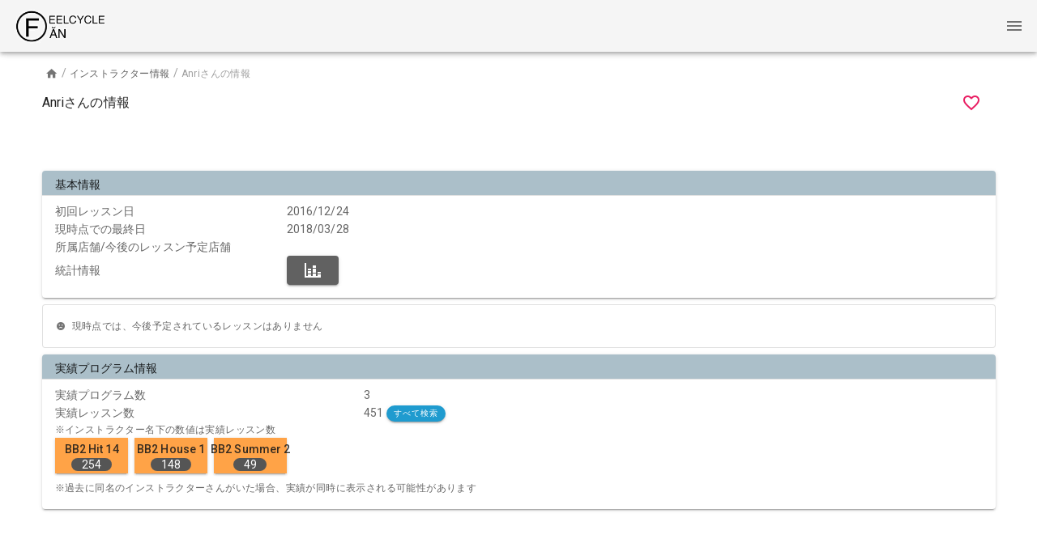

--- FILE ---
content_type: text/html; charset=utf-8
request_url: https://www.feelcycle.fun/instructor/Anri/
body_size: 5154
content:
<!doctype html>
<html data-n-head-ssr lang="ja" data-n-head="%7B%22lang%22:%7B%22ssr%22:%22ja%22%7D%7D">
  <head >
    <title>FEELCYCLE FAN (フィールサイクルファン) | FEELCYCLE FAN (フィールサイクルファン)</title><meta data-n-head="ssr" charset="utf-8"><meta data-n-head="ssr" name="viewport" content="width=device-width, initial-scale=1"><meta data-n-head="ssr" data-hid="description" name="description" content="FEELCYCLEファンによるFEELCYCLEファンのためのサイト。よりFEELCYCLEを楽しめるためのコンテンツを提供しています。"><meta data-n-head="ssr" data-hid="keywords" name="keywords" content="FEELCYCLE,フィールサイクル,ファン,レッスン,インストラクター,検索"><meta data-n-head="ssr" data-hid="og:site_name" property="og:site_name" content="FEELCYCLE FAN (フィールサイクルファン)"><meta data-n-head="ssr" data-hid="og:type" property="og:type" content="website"><meta data-n-head="ssr" data-hid="og:url" property="og:url" content="https://www.feelcycle.fun"><meta data-n-head="ssr" data-hid="og:title" property="og:title" content="FEELCYCLE FAN (フィールサイクルファン)"><meta data-n-head="ssr" data-hid="og:description" property="og:description" content="FEELCYCLEファンによるFEELCYCLEファンのためのサイト。よりFEELCYCLEを楽しめるためのコンテンツを提供しています。"><meta data-n-head="ssr" data-hid="og:image" property="og:image" content="https://www.feelcycle.fun/icon.png"><meta data-n-head="ssr" data-hid="mobile-web-app-capable" name="mobile-web-app-capable" content="yes"><meta data-n-head="ssr" data-hid="apple-mobile-web-app-title" name="apple-mobile-web-app-title" content="FEELCYCLE FAN"><meta data-n-head="ssr" data-hid="theme-color" name="theme-color" content="black"><link data-n-head="ssr" rel="icon" type="image/x-icon" href="/favicon.ico"><link data-n-head="ssr" rel="stylesheet" type="text/css" href="https://fonts.googleapis.com/css?family=Roboto:100,300,400,500,700,900&amp;display=swap"><link data-n-head="ssr" rel="stylesheet" type="text/css" href="https://cdn.jsdelivr.net/npm/@mdi/font@latest/css/materialdesignicons.min.css"><link data-n-head="ssr" rel="manifest" href="/_nuxt/manifest.e40be4b1.json"><link data-n-head="ssr" rel="shortcut icon" href="/_nuxt/icons/icon_64.e6e870.png"><link data-n-head="ssr" rel="apple-touch-icon" href="/_nuxt/icons/icon_512.e6e870.png" sizes="512x512"><style data-n-head="vuetify" type="text/css" id="vuetify-theme-stylesheet" nonce="undefined">.v-application a { color: #616161; }
.v-application .primary {
  background-color: #616161 !important;
  border-color: #616161 !important;
}
.v-application .primary--text {
  color: #616161 !important;
  caret-color: #616161 !important;
}
.v-application .primary.lighten-5 {
  background-color: #e6e6e6 !important;
  border-color: #e6e6e6 !important;
}
.v-application .primary--text.text--lighten-5 {
  color: #e6e6e6 !important;
  caret-color: #e6e6e6 !important;
}
.v-application .primary.lighten-4 {
  background-color: #c9c9c9 !important;
  border-color: #c9c9c9 !important;
}
.v-application .primary--text.text--lighten-4 {
  color: #c9c9c9 !important;
  caret-color: #c9c9c9 !important;
}
.v-application .primary.lighten-3 {
  background-color: #aeaeae !important;
  border-color: #aeaeae !important;
}
.v-application .primary--text.text--lighten-3 {
  color: #aeaeae !important;
  caret-color: #aeaeae !important;
}
.v-application .primary.lighten-2 {
  background-color: #949494 !important;
  border-color: #949494 !important;
}
.v-application .primary--text.text--lighten-2 {
  color: #949494 !important;
  caret-color: #949494 !important;
}
.v-application .primary.lighten-1 {
  background-color: #7a7a7a !important;
  border-color: #7a7a7a !important;
}
.v-application .primary--text.text--lighten-1 {
  color: #7a7a7a !important;
  caret-color: #7a7a7a !important;
}
.v-application .primary.darken-1 {
  background-color: #494949 !important;
  border-color: #494949 !important;
}
.v-application .primary--text.text--darken-1 {
  color: #494949 !important;
  caret-color: #494949 !important;
}
.v-application .primary.darken-2 {
  background-color: #333333 !important;
  border-color: #333333 !important;
}
.v-application .primary--text.text--darken-2 {
  color: #333333 !important;
  caret-color: #333333 !important;
}
.v-application .primary.darken-3 {
  background-color: #1e1e1e !important;
  border-color: #1e1e1e !important;
}
.v-application .primary--text.text--darken-3 {
  color: #1e1e1e !important;
  caret-color: #1e1e1e !important;
}
.v-application .primary.darken-4 {
  background-color: #040404 !important;
  border-color: #040404 !important;
}
.v-application .primary--text.text--darken-4 {
  color: #040404 !important;
  caret-color: #040404 !important;
}
.v-application .secondary {
  background-color: #90a4ae !important;
  border-color: #90a4ae !important;
}
.v-application .secondary--text {
  color: #90a4ae !important;
  caret-color: #90a4ae !important;
}
.v-application .secondary.lighten-5 {
  background-color: #ffffff !important;
  border-color: #ffffff !important;
}
.v-application .secondary--text.text--lighten-5 {
  color: #ffffff !important;
  caret-color: #ffffff !important;
}
.v-application .secondary.lighten-4 {
  background-color: #ffffff !important;
  border-color: #ffffff !important;
}
.v-application .secondary--text.text--lighten-4 {
  color: #ffffff !important;
  caret-color: #ffffff !important;
}
.v-application .secondary.lighten-3 {
  background-color: #e2f7ff !important;
  border-color: #e2f7ff !important;
}
.v-application .secondary--text.text--lighten-3 {
  color: #e2f7ff !important;
  caret-color: #e2f7ff !important;
}
.v-application .secondary.lighten-2 {
  background-color: #c6dbe5 !important;
  border-color: #c6dbe5 !important;
}
.v-application .secondary--text.text--lighten-2 {
  color: #c6dbe5 !important;
  caret-color: #c6dbe5 !important;
}
.v-application .secondary.lighten-1 {
  background-color: #abbfc9 !important;
  border-color: #abbfc9 !important;
}
.v-application .secondary--text.text--lighten-1 {
  color: #abbfc9 !important;
  caret-color: #abbfc9 !important;
}
.v-application .secondary.darken-1 {
  background-color: #768a93 !important;
  border-color: #768a93 !important;
}
.v-application .secondary--text.text--darken-1 {
  color: #768a93 !important;
  caret-color: #768a93 !important;
}
.v-application .secondary.darken-2 {
  background-color: #5d707a !important;
  border-color: #5d707a !important;
}
.v-application .secondary--text.text--darken-2 {
  color: #5d707a !important;
  caret-color: #5d707a !important;
}
.v-application .secondary.darken-3 {
  background-color: #455861 !important;
  border-color: #455861 !important;
}
.v-application .secondary--text.text--darken-3 {
  color: #455861 !important;
  caret-color: #455861 !important;
}
.v-application .secondary.darken-4 {
  background-color: #2e4149 !important;
  border-color: #2e4149 !important;
}
.v-application .secondary--text.text--darken-4 {
  color: #2e4149 !important;
  caret-color: #2e4149 !important;
}
.v-application .accent {
  background-color: #1f9bcf !important;
  border-color: #1f9bcf !important;
}
.v-application .accent--text {
  color: #1f9bcf !important;
  caret-color: #1f9bcf !important;
}
.v-application .accent.lighten-5 {
  background-color: #c9ffff !important;
  border-color: #c9ffff !important;
}
.v-application .accent--text.text--lighten-5 {
  color: #c9ffff !important;
  caret-color: #c9ffff !important;
}
.v-application .accent.lighten-4 {
  background-color: #abffff !important;
  border-color: #abffff !important;
}
.v-application .accent--text.text--lighten-4 {
  color: #abffff !important;
  caret-color: #abffff !important;
}
.v-application .accent.lighten-3 {
  background-color: #8ceeff !important;
  border-color: #8ceeff !important;
}
.v-application .accent--text.text--lighten-3 {
  color: #8ceeff !important;
  caret-color: #8ceeff !important;
}
.v-application .accent.lighten-2 {
  background-color: #6dd1ff !important;
  border-color: #6dd1ff !important;
}
.v-application .accent--text.text--lighten-2 {
  color: #6dd1ff !important;
  caret-color: #6dd1ff !important;
}
.v-application .accent.lighten-1 {
  background-color: #4bb6eb !important;
  border-color: #4bb6eb !important;
}
.v-application .accent--text.text--lighten-1 {
  color: #4bb6eb !important;
  caret-color: #4bb6eb !important;
}
.v-application .accent.darken-1 {
  background-color: #0081b3 !important;
  border-color: #0081b3 !important;
}
.v-application .accent--text.text--darken-1 {
  color: #0081b3 !important;
  caret-color: #0081b3 !important;
}
.v-application .accent.darken-2 {
  background-color: #006898 !important;
  border-color: #006898 !important;
}
.v-application .accent--text.text--darken-2 {
  color: #006898 !important;
  caret-color: #006898 !important;
}
.v-application .accent.darken-3 {
  background-color: #00507e !important;
  border-color: #00507e !important;
}
.v-application .accent--text.text--darken-3 {
  color: #00507e !important;
  caret-color: #00507e !important;
}
.v-application .accent.darken-4 {
  background-color: #003965 !important;
  border-color: #003965 !important;
}
.v-application .accent--text.text--darken-4 {
  color: #003965 !important;
  caret-color: #003965 !important;
}
.v-application .error {
  background-color: #c62828 !important;
  border-color: #c62828 !important;
}
.v-application .error--text {
  color: #c62828 !important;
  caret-color: #c62828 !important;
}
.v-application .error.lighten-5 {
  background-color: #ffbaa3 !important;
  border-color: #ffbaa3 !important;
}
.v-application .error--text.text--lighten-5 {
  color: #ffbaa3 !important;
  caret-color: #ffbaa3 !important;
}
.v-application .error.lighten-4 {
  background-color: #ff9d89 !important;
  border-color: #ff9d89 !important;
}
.v-application .error--text.text--lighten-4 {
  color: #ff9d89 !important;
  caret-color: #ff9d89 !important;
}
.v-application .error.lighten-3 {
  background-color: #ff816f !important;
  border-color: #ff816f !important;
}
.v-application .error--text.text--lighten-3 {
  color: #ff816f !important;
  caret-color: #ff816f !important;
}
.v-application .error.lighten-2 {
  background-color: #ff6556 !important;
  border-color: #ff6556 !important;
}
.v-application .error--text.text--lighten-2 {
  color: #ff6556 !important;
  caret-color: #ff6556 !important;
}
.v-application .error.lighten-1 {
  background-color: #e6483f !important;
  border-color: #e6483f !important;
}
.v-application .error--text.text--lighten-1 {
  color: #e6483f !important;
  caret-color: #e6483f !important;
}
.v-application .error.darken-1 {
  background-color: #a60012 !important;
  border-color: #a60012 !important;
}
.v-application .error--text.text--darken-1 {
  color: #a60012 !important;
  caret-color: #a60012 !important;
}
.v-application .error.darken-2 {
  background-color: #880000 !important;
  border-color: #880000 !important;
}
.v-application .error--text.text--darken-2 {
  color: #880000 !important;
  caret-color: #880000 !important;
}
.v-application .error.darken-3 {
  background-color: #6a0000 !important;
  border-color: #6a0000 !important;
}
.v-application .error--text.text--darken-3 {
  color: #6a0000 !important;
  caret-color: #6a0000 !important;
}
.v-application .error.darken-4 {
  background-color: #510000 !important;
  border-color: #510000 !important;
}
.v-application .error--text.text--darken-4 {
  color: #510000 !important;
  caret-color: #510000 !important;
}
.v-application .info {
  background-color: #2196f3 !important;
  border-color: #2196f3 !important;
}
.v-application .info--text {
  color: #2196f3 !important;
  caret-color: #2196f3 !important;
}
.v-application .info.lighten-5 {
  background-color: #d4ffff !important;
  border-color: #d4ffff !important;
}
.v-application .info--text.text--lighten-5 {
  color: #d4ffff !important;
  caret-color: #d4ffff !important;
}
.v-application .info.lighten-4 {
  background-color: #b5ffff !important;
  border-color: #b5ffff !important;
}
.v-application .info--text.text--lighten-4 {
  color: #b5ffff !important;
  caret-color: #b5ffff !important;
}
.v-application .info.lighten-3 {
  background-color: #95e8ff !important;
  border-color: #95e8ff !important;
}
.v-application .info--text.text--lighten-3 {
  color: #95e8ff !important;
  caret-color: #95e8ff !important;
}
.v-application .info.lighten-2 {
  background-color: #75ccff !important;
  border-color: #75ccff !important;
}
.v-application .info--text.text--lighten-2 {
  color: #75ccff !important;
  caret-color: #75ccff !important;
}
.v-application .info.lighten-1 {
  background-color: #51b0ff !important;
  border-color: #51b0ff !important;
}
.v-application .info--text.text--lighten-1 {
  color: #51b0ff !important;
  caret-color: #51b0ff !important;
}
.v-application .info.darken-1 {
  background-color: #007cd6 !important;
  border-color: #007cd6 !important;
}
.v-application .info--text.text--darken-1 {
  color: #007cd6 !important;
  caret-color: #007cd6 !important;
}
.v-application .info.darken-2 {
  background-color: #0064ba !important;
  border-color: #0064ba !important;
}
.v-application .info--text.text--darken-2 {
  color: #0064ba !important;
  caret-color: #0064ba !important;
}
.v-application .info.darken-3 {
  background-color: #004d9f !important;
  border-color: #004d9f !important;
}
.v-application .info--text.text--darken-3 {
  color: #004d9f !important;
  caret-color: #004d9f !important;
}
.v-application .info.darken-4 {
  background-color: #003784 !important;
  border-color: #003784 !important;
}
.v-application .info--text.text--darken-4 {
  color: #003784 !important;
  caret-color: #003784 !important;
}
.v-application .success {
  background-color: #4caf50 !important;
  border-color: #4caf50 !important;
}
.v-application .success--text {
  color: #4caf50 !important;
  caret-color: #4caf50 !important;
}
.v-application .success.lighten-5 {
  background-color: #dcffd6 !important;
  border-color: #dcffd6 !important;
}
.v-application .success--text.text--lighten-5 {
  color: #dcffd6 !important;
  caret-color: #dcffd6 !important;
}
.v-application .success.lighten-4 {
  background-color: #beffba !important;
  border-color: #beffba !important;
}
.v-application .success--text.text--lighten-4 {
  color: #beffba !important;
  caret-color: #beffba !important;
}
.v-application .success.lighten-3 {
  background-color: #a2ff9e !important;
  border-color: #a2ff9e !important;
}
.v-application .success--text.text--lighten-3 {
  color: #a2ff9e !important;
  caret-color: #a2ff9e !important;
}
.v-application .success.lighten-2 {
  background-color: #85e783 !important;
  border-color: #85e783 !important;
}
.v-application .success--text.text--lighten-2 {
  color: #85e783 !important;
  caret-color: #85e783 !important;
}
.v-application .success.lighten-1 {
  background-color: #69cb69 !important;
  border-color: #69cb69 !important;
}
.v-application .success--text.text--lighten-1 {
  color: #69cb69 !important;
  caret-color: #69cb69 !important;
}
.v-application .success.darken-1 {
  background-color: #2d9437 !important;
  border-color: #2d9437 !important;
}
.v-application .success--text.text--darken-1 {
  color: #2d9437 !important;
  caret-color: #2d9437 !important;
}
.v-application .success.darken-2 {
  background-color: #00791e !important;
  border-color: #00791e !important;
}
.v-application .success--text.text--darken-2 {
  color: #00791e !important;
  caret-color: #00791e !important;
}
.v-application .success.darken-3 {
  background-color: #006000 !important;
  border-color: #006000 !important;
}
.v-application .success--text.text--darken-3 {
  color: #006000 !important;
  caret-color: #006000 !important;
}
.v-application .success.darken-4 {
  background-color: #004700 !important;
  border-color: #004700 !important;
}
.v-application .success--text.text--darken-4 {
  color: #004700 !important;
  caret-color: #004700 !important;
}
.v-application .warning {
  background-color: #ef6c00 !important;
  border-color: #ef6c00 !important;
}
.v-application .warning--text {
  color: #ef6c00 !important;
  caret-color: #ef6c00 !important;
}
.v-application .warning.lighten-5 {
  background-color: #fff795 !important;
  border-color: #fff795 !important;
}
.v-application .warning--text.text--lighten-5 {
  color: #fff795 !important;
  caret-color: #fff795 !important;
}
.v-application .warning.lighten-4 {
  background-color: #ffda7a !important;
  border-color: #ffda7a !important;
}
.v-application .warning--text.text--lighten-4 {
  color: #ffda7a !important;
  caret-color: #ffda7a !important;
}
.v-application .warning.lighten-3 {
  background-color: #ffbe5f !important;
  border-color: #ffbe5f !important;
}
.v-application .warning--text.text--lighten-3 {
  color: #ffbe5f !important;
  caret-color: #ffbe5f !important;
}
.v-application .warning.lighten-2 {
  background-color: #ffa244 !important;
  border-color: #ffa244 !important;
}
.v-application .warning--text.text--lighten-2 {
  color: #ffa244 !important;
  caret-color: #ffa244 !important;
}
.v-application .warning.lighten-1 {
  background-color: #ff8728 !important;
  border-color: #ff8728 !important;
}
.v-application .warning--text.text--lighten-1 {
  color: #ff8728 !important;
  caret-color: #ff8728 !important;
}
.v-application .warning.darken-1 {
  background-color: #cf5200 !important;
  border-color: #cf5200 !important;
}
.v-application .warning--text.text--darken-1 {
  color: #cf5200 !important;
  caret-color: #cf5200 !important;
}
.v-application .warning.darken-2 {
  background-color: #af3700 !important;
  border-color: #af3700 !important;
}
.v-application .warning--text.text--darken-2 {
  color: #af3700 !important;
  caret-color: #af3700 !important;
}
.v-application .warning.darken-3 {
  background-color: #911a00 !important;
  border-color: #911a00 !important;
}
.v-application .warning--text.text--darken-3 {
  color: #911a00 !important;
  caret-color: #911a00 !important;
}
.v-application .warning.darken-4 {
  background-color: #740000 !important;
  border-color: #740000 !important;
}
.v-application .warning--text.text--darken-4 {
  color: #740000 !important;
  caret-color: #740000 !important;
}</style><script data-n-head="ssr" data-hid="gtm-script">if(!window._gtm_init){window._gtm_init=1;(function (w,n,d,m,e,p){w[d]=(w[d]==1||n[d]=='yes'||n[d]==1||n[m]==1||(w[e]&&w[e].p&&e[e][p]()))?1:0})(window,'navigator','doNotTrack','msDoNotTrack','external','msTrackingProtectionEnabled');(function(w,d,s,l,x,y){w[l]=w[l]||[];w[l].push({'gtm.start':new Date().getTime(),event:'gtm.js'});w[x]={};w._gtm_inject=function(i){if(w.doNotTrack||w[x][i])return;w[x][i]=1;var f=d.getElementsByTagName(s)[0],j=d.createElement(s);j.async=true;j.src='https://www.googletagmanager.com/gtm.js?id='+i;f.parentNode.insertBefore(j,f);};w[y]('GTM-WWN65QP')})(window,document,'script','dataLayer','_gtm_ids','_gtm_inject')}</script><script data-n-head="ssr" async src="//pagead2.googlesyndication.com/pagead/js/adsbygoogle.js"></script><script data-n-head="ssr">
      (adsbygoogle = window.adsbygoogle || []).push({
        google_ad_client: "ca-pub-4658383009137159",
        enable_page_level_ads: true
      });
  </script><link rel="preload" href="/_nuxt/runtime.26c6c21.js" as="script"><link rel="preload" href="/_nuxt/0ffca7c1325beac351af.js" as="script"><link rel="preload" href="/_nuxt/8fb9625da24117c8a2a1.css" as="style"><link rel="preload" href="/_nuxt/693fca0697b5a3105295.js" as="script"><link rel="preload" href="/_nuxt/03f4ebac4b0d42368c23.css" as="style"><link rel="preload" href="/_nuxt/ee3fba76ae63fdcb3c14.js" as="script"><link rel="stylesheet" href="/_nuxt/8fb9625da24117c8a2a1.css"><link rel="stylesheet" href="/_nuxt/03f4ebac4b0d42368c23.css">
  </head>
  <body >
    <noscript data-n-head="ssr" data-hid="gtm-noscript" data-pbody="true"><iframe src="https://www.googletagmanager.com/ns.html?id=GTM-WWN65QP&" height="0" width="0" style="display:none;visibility:hidden" title="gtm"></iframe></noscript><div data-server-rendered="true" id="__nuxt"><!----><div id="__layout"><div data-app="true" id="app" class="v-application v-application--is-ltr theme--light"><div class="v-application--wrap"><div class="v-overlay v-overlay--active theme--dark" style="z-index:9999;" data-v-6609350f><div class="v-overlay__scrim" style="opacity:1;background-color:#F8F9FA;border-color:#F8F9FA;"></div><div class="v-overlay__content"><div class="v-image v-responsive theme--dark" style="max-width:120px;" data-v-6609350f><div class="v-image__image v-image__image--preload v-image__image--cover" style="background-image:;background-position:center center;"></div><div class="v-responsive__content"></div></div> <div class="loader" data-v-6609350f></div></div></div> <header class="v-sheet theme--light v-toolbar v-app-bar v-app-bar--fixed" style="height:64px;margin-top:0px;transform:translateY(0px);left:0px;right:0px;"><div class="v-toolbar__content" style="height:64px;"><a href="/" class="nuxt-link-active"><div class="v-image v-responsive theme--light" style="max-width:120px;"><div class="v-image__image v-image__image--preload v-image__image--cover" style="background-image:;background-position:center center;"></div><div class="v-responsive__content"></div></div></a> <div class="spacer"></div> <button type="button" class="v-btn v-btn--flat v-btn--icon v-btn--round theme--light v-size--default"><span class="v-btn__content"><i aria-hidden="true" class="v-icon notranslate mdi mdi-menu theme--light"></i></span></button></div></header> <main class="v-main" style="padding-top:64px;padding-right:0px;padding-bottom:0px;padding-left:0px;"><div class="v-main__wrap"></div></main> <aside class="v-navigation-drawer v-navigation-drawer--close v-navigation-drawer--fixed v-navigation-drawer--is-mobile v-navigation-drawer--right v-navigation-drawer--temporary theme--light" style="height:100%;top:0px;transform:translateX(100%);width:256px;"><div class="v-navigation-drawer__content"><div role="list" class="v-list v-sheet theme--light"><a href="/login/" tabindex="0" role="listitem" class="v-list-item v-list-item--link theme--light"><div class="v-list-item__icon"><i aria-hidden="true" class="v-icon notranslate mdi mdi-account-circle theme--light"></i></div> <div class="v-list-item__title">
          My Page
        </div></a> <div class="v-list-group v-list-group--active primary--text"><div tabindex="0" aria-expanded="true" role="button" class="v-list-group__header v-list-item v-list-item--active v-list-item--link theme--light"><div class="v-list-item__icon v-list-group__header__prepend-icon"><i aria-hidden="true" class="v-icon notranslate mdi mdi-magnify theme--light"></i></div><div class="v-list-item__title">検索</div><div class="v-list-item__icon v-list-group__header__append-icon"><i aria-hidden="true" class="v-icon notranslate mdi mdi-chevron-down theme--light"></i></div></div><div class="v-list-group__items"> <a href="/search/" tabindex="0" router="" role="listitem" class="v-list-item v-list-item--link theme--light"><div class="v-list-item__action"><i aria-hidden="true" class="v-icon notranslate mdi mdi-table-search theme--light"></i></div> <div class="v-list-item__content"><div class="v-list-item__title">レッスン 検索</div></div></a><a href="/instructor/" tabindex="0" router="" role="listitem" class="v-list-item v-list-item--link theme--light"><div class="v-list-item__action"><i aria-hidden="true" class="v-icon notranslate mdi mdi-account-group theme--light"></i></div> <div class="v-list-item__content"><div class="v-list-item__title">インストラクター 情報</div></div></a><a href="/program/" tabindex="0" router="" role="listitem" class="v-list-item v-list-item--link theme--light"><div class="v-list-item__action"><i aria-hidden="true" class="v-icon notranslate mdi mdi-bike theme--light"></i></div> <div class="v-list-item__content"><div class="v-list-item__title">プログラム 情報</div></div></a><a href="/studio/" tabindex="0" router="" role="listitem" class="v-list-item v-list-item--link theme--light"><div class="v-list-item__action"><i aria-hidden="true" class="v-icon notranslate mdi mdi-home-city theme--light"></i></div> <div class="v-list-item__content"><div class="v-list-item__title">スタジオ(店舗) 情報</div></div></a><a href="/music/search/" tabindex="0" router="" role="listitem" class="v-list-item v-list-item--link theme--light"><div class="v-list-item__action"><i aria-hidden="true" class="v-icon notranslate mdi mdi-music theme--light"></i></div> <div class="v-list-item__content"><div class="v-list-item__title">Music 検索</div></div></a></div></div> <div class="v-list-group"><div tabindex="0" aria-expanded="false" role="button" class="v-list-group__header v-list-item v-list-item--link theme--light"><div class="v-list-item__icon v-list-group__header__prepend-icon"><i aria-hidden="true" class="v-icon notranslate mdi mdi-information theme--light"></i></div><div class="v-list-item__title">About</div><div class="v-list-item__icon v-list-group__header__append-icon"><i aria-hidden="true" class="v-icon notranslate mdi mdi-chevron-down theme--light"></i></div></div><!----></div></div></div><div class="v-navigation-drawer__border"></div></aside> <button type="button" class="v-btn v-btn--bottom v-btn--contained v-btn--fab v-btn--fixed v-btn--right v-btn--round theme--dark v-size--default secondary" style="display:none;"><span class="v-btn__content"><i aria-hidden="true" class="v-icon notranslate mdi mdi-chevron-up theme--dark"></i></span></button> <footer class="v-footer v-sheet theme--light v-footer--absolute" style="left:0px;right:0px;bottom:0px;"><div class="row justify-center"><span>© 2026 FEELCYCLE FAN</span></div></footer></div></div></div></div><script>window.__NUXT__=(function(a,b,c,d,e,f,g,h){return {layout:"default",data:[{}],fetch:[],error:a,state:{auth:{token:a,userInfo:a,error:b,requiredReload:f,loading:b,favorites:{instructors:[],programs:[]},tickets:[],notifications:[],fcUserInfo:{name:a,isError:b},studios:[],lessonStatistics:{programHistory:[]},lessonListResult:{count:d,next:a,previous:a,results:[]},alreadyFetchedStudios:[],isPushHistory:b},breadcrumb:{breadcrumbs:{instructor:[],instructorDetail:[],instructorStatistics:[],program:[],programDetail:[],programStatistics:[],studio:[],studioDetail:[],studioStatistics:[],music:[],musicList:[],search:[],searchResult:[],contents:[]},initialized:b},filter:{filter:{instructor:c,studio:c,program:c}},instructor:{instructors:[],initialized:b,loading:b,detail:{id:10133,name:"Anri",startDate:g,endDate:"2018-03-28T22:15:00+09:00",programInfo:[],pastProgramInfo:[{name:"BB2 Hit 14",category:e,lessonCount:254,firstLessonDatetime:g,lastLessonDatetime:"2018-03-27T15:30:00+09:00",isNew:a},{name:"BB2 House 1",category:e,lessonCount:148,firstLessonDatetime:"2017-06-04T11:00:00+09:00",lastLessonDatetime:"2018-03-28T21:30:00+09:00",isNew:a},{name:"BB2 Summer 2",category:e,lessonCount:49,firstLessonDatetime:"2017-07-08T10:00:00+09:00",lastLessonDatetime:"2017-12-26T13:00:00+09:00",isNew:a}],studioInfo:[]},statistics:{},favorite:a},music:{form:{programs:[],artists:[],titles:[]},musicResult:[],loading:b,initialized:b},notification:{notifications:[],initialized:b},program:{programs:[],loading:b,detail:{name:c,category:c},statistics:{name:c,category:c},favorite:a},search:{form:{instructors:[],programs:[],programCategories:[],studios:[],regions:[],areas:[]},lessonResult:{count:d,next:a,previous:a,results:h},updatedLessonResult:[],releaseLessonResult:{count:d,next:a,previous:a,results:h},loading:b,initialized:b},studio:{studios:[],loading:b,detail:{name:c,cd:c},statistics:{name:c,cd:c},favorite:a},tag:{statistics:{},favorite:a}},serverRendered:f,routePath:"\u002Finstructor\u002FAnri\u002F",config:{}}}(null,false,"",0,"BB2",true,"2016-12-24T13:00:00+09:00",Array(0)));</script><script src="/_nuxt/runtime.26c6c21.js" defer></script><script src="/_nuxt/0ffca7c1325beac351af.js" defer></script><script src="/_nuxt/693fca0697b5a3105295.js" defer></script><script src="/_nuxt/ee3fba76ae63fdcb3c14.js" defer></script>
  </body>
</html>


--- FILE ---
content_type: text/html; charset=utf-8
request_url: https://www.google.com/recaptcha/api2/aframe
body_size: 261
content:
<!DOCTYPE HTML><html><head><meta http-equiv="content-type" content="text/html; charset=UTF-8"></head><body><script nonce="DA318ZavCGYz5qOEVDY3yQ">/** Anti-fraud and anti-abuse applications only. See google.com/recaptcha */ try{var clients={'sodar':'https://pagead2.googlesyndication.com/pagead/sodar?'};window.addEventListener("message",function(a){try{if(a.source===window.parent){var b=JSON.parse(a.data);var c=clients[b['id']];if(c){var d=document.createElement('img');d.src=c+b['params']+'&rc='+(localStorage.getItem("rc::a")?sessionStorage.getItem("rc::b"):"");window.document.body.appendChild(d);sessionStorage.setItem("rc::e",parseInt(sessionStorage.getItem("rc::e")||0)+1);localStorage.setItem("rc::h",'1768967145211');}}}catch(b){}});window.parent.postMessage("_grecaptcha_ready", "*");}catch(b){}</script></body></html>

--- FILE ---
content_type: text/css; charset=UTF-8
request_url: https://www.feelcycle.fun/_nuxt/03f4ebac4b0d42368c23.css
body_size: 632
content:
h1[data-v-7b6db876]{font-size:20px}.nuxt-progress{position:fixed;top:0;left:0;right:0;height:2px;width:0;opacity:1;transition:width .1s,opacity .4s;background-color:#000;z-index:999999}.v-btn{text-transform:none!important}.fcTableBase td,.fcTable td{padding:0 4px!important}.fcTableBase th,.fcTable th{padding:0 8px!important}.fcTable td{text-align:right}.no-padding-col [class^=col]{padding:0!important}a{text-decoration:underline}.p_BB1{background-color:#ff6!important}.p_BB1,.p_BB2{color:#000;opacity:.9}.p_BB2{background-color:#f93!important}.p_BB3{background-color:#f30!important;opacity:.9}.p_BSL{background-color:#00c!important}.p_BSL,.p_BSW{color:#fff!important;opacity:.9}.p_BSW{background-color:#c6f!important}.p_BSWi{background-color:#909!important;color:#ff6!important;opacity:.9}.p_BSB{background-color:#0cf!important;color:#000;opacity:.9}.p_BSBi{background-color:#369!important;color:#ff6!important;opacity:.9}.p_SKRILLEX{background-color:#fff!important;color:#000;border:#000}.p_Halloween{background-color:#909!important;color:#ff6!important;opacity:.9}.p_8th,.p_9th,.p_10th{background-color:#000!important;color:#fff!important;opacity:.8}.p_FEEL,.p_FEEL_NOW_G{background-color:#b08a3a!important;color:#fff!important}.p_FEEL_NOW_S{background-color:#666!important;color:#fff!important}.p_FEEL_NOW_B{background-color:#00121c!important;color:#fff!important}.p_BEERCYCLE{background-color:#7a3202!important;color:#fff!important}.loader[data-v-6609350f],.loader[data-v-6609350f]:after,.loader[data-v-6609350f]:before{border-radius:50%;width:2.5em;height:2.5em;-webkit-animation-fill-mode:both;animation-fill-mode:both;-webkit-animation:load7-data-v-6609350f .8s ease-in-out infinite;animation:load7-data-v-6609350f .8s ease-in-out infinite}.loader[data-v-6609350f]{color:#616161;font-size:10px;margin:80px auto;position:relative;text-indent:-9999em;transform:translateZ(0);-webkit-animation-delay:-.16s;animation-delay:-.16s}.loader[data-v-6609350f]:after,.loader[data-v-6609350f]:before{content:"";position:absolute;top:0}.loader[data-v-6609350f]:before{left:-3.5em;-webkit-animation-delay:-.32s;animation-delay:-.32s}.loader[data-v-6609350f]:after{left:3.5em}@-webkit-keyframes load7-data-v-6609350f{0%,80%,to{box-shadow:0 2.5em 0 -1.3em}40%{box-shadow:0 2.5em 0 0}}@keyframes load7-data-v-6609350f{0%,80%,to{box-shadow:0 2.5em 0 -1.3em}40%{box-shadow:0 2.5em 0 0}}

--- FILE ---
content_type: text/css; charset=UTF-8
request_url: https://www.feelcycle.fun/_nuxt/d1c570ab9be6473d07d5.css
body_size: -70
content:
.v-breadcrumbs li:nth-child(2n){padding:0 4px}

--- FILE ---
content_type: application/javascript; charset=UTF-8
request_url: https://www.feelcycle.fun/_nuxt/ee3fba76ae63fdcb3c14.js
body_size: 29250
content:
(window.webpackJsonp=window.webpackJsonp||[]).push([[5],{118:function(t,e,n){},120:function(t,e,n){},121:function(t,e,n){"use strict";n.r(e),n.d(e,"Provider",(function(){return r}));n(48),n(38),n(45),n(26),n(19),n(12),n(10),n(13),n(20),n(21),n(7),n(32),n(35);var r,o=n(6),c=(n(68),n(0)),l=n(11),f=n(18),h=n(17),d=n(14),m=n(9),y=n(2),v=n(1),O=n(8);function j(t,e){var n;if("undefined"==typeof Symbol||null==t[Symbol.iterator]){if(Array.isArray(t)||(n=function(t,e){if(!t)return;if("string"==typeof t)return w(t,e);var n=Object.prototype.toString.call(t).slice(8,-1);"Object"===n&&t.constructor&&(n=t.constructor.name);if("Map"===n||"Set"===n)return Array.from(t);if("Arguments"===n||/^(?:Ui|I)nt(?:8|16|32)(?:Clamped)?Array$/.test(n))return w(t,e)}(t))||e&&t&&"number"==typeof t.length){n&&(t=n);var i=0,r=function(){};return{s:r,n:function(){return i>=t.length?{done:!0}:{done:!1,value:t[i++]}},e:function(t){throw t},f:r}}throw new TypeError("Invalid attempt to iterate non-iterable instance.\nIn order to be iterable, non-array objects must have a [Symbol.iterator]() method.")}var o,c=!0,l=!1;return{s:function(){n=t[Symbol.iterator]()},n:function(){var t=n.next();return c=t.done,t},e:function(t){l=!0,o=t},f:function(){try{c||null==n.return||n.return()}finally{if(l)throw o}}}}function w(t,e){(null==e||e>t.length)&&(e=t.length);for(var i=0,n=new Array(e);i<e;i++)n[i]=t[i];return n}function x(object,t){var e=Object.keys(object);if(Object.getOwnPropertySymbols){var n=Object.getOwnPropertySymbols(object);t&&(n=n.filter((function(t){return Object.getOwnPropertyDescriptor(object,t).enumerable}))),e.push.apply(e,n)}return e}function k(t){for(var i=1;i<arguments.length;i++){var source=null!=arguments[i]?arguments[i]:{};i%2?x(Object(source),!0).forEach((function(e){Object(c.a)(t,e,source[e])})):Object.getOwnPropertyDescriptors?Object.defineProperties(t,Object.getOwnPropertyDescriptors(source)):x(Object(source)).forEach((function(e){Object.defineProperty(t,e,Object.getOwnPropertyDescriptor(source,e))}))}return t}function R(t){var e=function(){if("undefined"==typeof Reflect||!Reflect.construct)return!1;if(Reflect.construct.sham)return!1;if("function"==typeof Proxy)return!0;try{return Date.prototype.toString.call(Reflect.construct(Date,[],(function(){}))),!0}catch(t){return!1}}();return function(){var n,r=Object(m.a)(t);if(e){var o=Object(m.a)(this).constructor;n=Reflect.construct(r,arguments,o)}else n=r.apply(this,arguments);return Object(d.a)(this,n)}}!function(t){t.Twitter="twitter",t.Instagram="instagram",t.Facebook="facebook"}(r||(r={}));var E={count:0,next:null,previous:null,results:[]},_=function(t){Object(h.a)(U,t);var e,n,r,c,d,m,y,v,w,x,_,L,C,S,$,P,F,T,D,I,A,N,M,Y=R(U);function U(){var t;return Object(l.a)(this,U),(t=Y.apply(this,arguments)).token=null,t.userInfo=null,t.error=!1,t.requiredReload=!0,t.loading=!1,t.favorites={instructors:[],programs:[]},t.tickets=[],t.notifications=[],t.fcUserInfo={name:null,isError:!1},t.studios=[],t.lessonStatistics={programHistory:[]},t.lessonListResult=k({},E),t.alreadyFetchedStudios=[],t.isPushHistory=!1,t}return Object(f.a)(U,[{key:"setToken",value:function(t){this.token=t,t?(O.a.defaults.headers.common.Authorization="JWT "+t,localStorage.setItem("auth.token",t)):(delete O.a.defaults.headers.common.Authorization,localStorage.removeItem("auth.token"))}},{key:"setUserInfo",value:function(t){this.userInfo=t,t?localStorage.setItem("auth.userInfo",JSON.stringify(t)):localStorage.removeItem("auth.userInfo")}},{key:"setError",value:function(t){this.error=t}},{key:"setRequiredReload",value:function(t){this.requiredReload=t}},{key:"setFavorites",value:function(t){var e,n;this.favorites=t;var r,o=j(t.instructors);try{var c=function(){var i=r.value;i.lesson=null===(e=t.instructorNextLessons)||void 0===e?void 0:e.find((function(t){var e;return(null===(e=t.instructor)||void 0===e?void 0:e.id)===i.instructor.id}))};for(o.s();!(r=o.n()).done;)c()}catch(t){o.e(t)}finally{o.f()}var l,f=j(t.programs);try{var h=function(){var p=l.value;p.lesson=null===(n=t.programNextLessons)||void 0===n?void 0:n.find((function(t){var e;return(null===(e=t.program)||void 0===e?void 0:e.id)===p.program.id}))};for(f.s();!(l=f.n()).done;)h()}catch(t){f.e(t)}finally{f.f()}delete this.favorites.instructorNextLessons,delete this.favorites.programNextLessons,this.requiredReload=!1}},{key:"setTickets",value:function(t){this.tickets=t}},{key:"setNotifications",value:function(t){this.notifications=t}},{key:"setFCUserInfo",value:function(t){this.fcUserInfo=t}},{key:"setStudios",value:function(t){this.studios=t}},{key:"setLessonStatistics",value:function(t){this.lessonStatistics=t}},{key:"setLessonListResult",value:function(t){this.lessonListResult=t,this.loading=!1}},{key:"setLoading",value:function(t){this.loading=t}},{key:"setAlreadyFetchedStudios",value:function(t){this.alreadyFetchedStudios=t}},{key:"setPushHistory",value:function(){this.isPushHistory=!0}},{key:"setFavoriteInstructor",value:function(t){this.favorites.instructors=t}},{key:"setFavoriteProgram",value:function(t){this.favorites.programs=t}},{key:"initialize",value:function(){var t=localStorage.getItem("auth.token");t&&this.setToken(t);var e=localStorage.getItem("auth.userInfo");e&&this.setUserInfo(JSON.parse(e))}},{key:"login",value:(M=Object(o.a)(regeneratorRuntime.mark((function t(e){return regeneratorRuntime.wrap((function(t){for(;;)switch(t.prev=t.next){case 0:return t.next=2,O.a.$get("/api/accounts/".concat(e,"/login/")).then((function(t){window.location.href=t.url}));case 2:case"end":return t.stop()}}),t)}))),function(t){return M.apply(this,arguments)})},{key:"adLogin",value:(N=Object(o.a)(regeneratorRuntime.mark((function t(e){var n=this;return regeneratorRuntime.wrap((function(t){for(;;)switch(t.prev=t.next){case 0:return t.next=2,O.a.$post("/api/auth",e).then((function(t){n.setToken(t.token)})).then((function(){n.fetchUserInfo()}));case 2:case"end":return t.stop()}}),t)}))),function(t){return N.apply(this,arguments)})},{key:"logout",value:function(){this.setToken(null),this.setUserInfo(null)}},{key:"fetchToken",value:(A=Object(o.a)(regeneratorRuntime.mark((function t(e){var n,r,o=this;return regeneratorRuntime.wrap((function(t){for(;;)switch(t.prev=t.next){case 0:return n=e.provider,r=e.params,this.setError(!1),t.next=4,O.a.$get("/api/accounts/".concat(n,"/login/callback/"),{params:r}).then((function(t){o.setToken(t.token)})).then((function(){o.fetchUserInfo()})).catch((function(){o.setError(!0)}));case 4:case"end":return t.stop()}}),t,this)}))),function(t){return A.apply(this,arguments)})},{key:"fetchUserInfo",value:(I=Object(o.a)(regeneratorRuntime.mark((function t(){var e=this;return regeneratorRuntime.wrap((function(t){for(;;)switch(t.prev=t.next){case 0:if(this.userInfo&&null!=this.userInfo.hasUsablePassword){t.next=3;break}return t.next=3,O.a.$get("/api/member/info").then((function(t){e.setUserInfo(t)}));case 3:case"end":return t.stop()}}),t,this)}))),function(){return I.apply(this,arguments)})},{key:"fetchFavorites",value:(D=Object(o.a)(regeneratorRuntime.mark((function t(){var e=this;return regeneratorRuntime.wrap((function(t){for(;;)switch(t.prev=t.next){case 0:if(!this.requiredReload){t.next=3;break}return t.next=3,O.a.$get("/api/member/favorites").then((function(t){e.setFavorites(t)}));case 3:case"end":return t.stop()}}),t,this)}))),function(){return D.apply(this,arguments)})},{key:"favoriteInstructor",value:(T=Object(o.a)(regeneratorRuntime.mark((function t(e){return regeneratorRuntime.wrap((function(t){for(;;)switch(t.prev=t.next){case 0:if(e){t.next=2;break}return t.abrupt("return");case 2:return t.next=4,O.a.$post("/api/member/favorite_instructor",{id:e});case 4:this.setRequiredReload(!0);case 5:case"end":return t.stop()}}),t,this)}))),function(t){return T.apply(this,arguments)})},{key:"favoriteProgram",value:(F=Object(o.a)(regeneratorRuntime.mark((function t(e){return regeneratorRuntime.wrap((function(t){for(;;)switch(t.prev=t.next){case 0:if(e){t.next=2;break}return t.abrupt("return");case 2:return t.next=4,O.a.$post("/api/member/favorite_program",{id:e});case 4:this.setRequiredReload(!0);case 5:case"end":return t.stop()}}),t,this)}))),function(t){return F.apply(this,arguments)})},{key:"favoriteStudio",value:(P=Object(o.a)(regeneratorRuntime.mark((function t(e){return regeneratorRuntime.wrap((function(t){for(;;)switch(t.prev=t.next){case 0:if(e){t.next=2;break}return t.abrupt("return");case 2:return t.next=4,O.a.$post("/api/member/favorite_studio",{id:e});case 4:this.setRequiredReload(!0);case 5:case"end":return t.stop()}}),t,this)}))),function(t){return P.apply(this,arguments)})},{key:"fetchTickets",value:($=Object(o.a)(regeneratorRuntime.mark((function t(){var e=this;return regeneratorRuntime.wrap((function(t){for(;;)switch(t.prev=t.next){case 0:return t.next=2,O.a.$get("/api/memberTicket").then((function(t){return e.setTickets(t)}));case 2:case"end":return t.stop()}}),t)}))),function(){return $.apply(this,arguments)})},{key:"fetchNotifications",value:(S=Object(o.a)(regeneratorRuntime.mark((function t(){var e=this;return regeneratorRuntime.wrap((function(t){for(;;)switch(t.prev=t.next){case 0:return t.next=2,O.a.$get("/api/memberNotification").then((function(t){return e.setNotifications(t)}));case 2:case"end":return t.stop()}}),t)}))),function(){return S.apply(this,arguments)})},{key:"readNotification",value:(C=Object(o.a)(regeneratorRuntime.mark((function t(e){return regeneratorRuntime.wrap((function(t){for(;;)switch(t.prev=t.next){case 0:return t.next=2,O.a.$patch("/api/memberNotification/".concat(e.id),{isRead:!0});case 2:case"end":return t.stop()}}),t)}))),function(t){return C.apply(this,arguments)})},{key:"fcLogin",value:(L=Object(o.a)(regeneratorRuntime.mark((function t(e){var n=this;return regeneratorRuntime.wrap((function(t){for(;;)switch(t.prev=t.next){case 0:return t.next=2,O.a.$post("/api/fcLogin",e).then((function(t){return n.setFCUserInfo(t)}));case 2:case"end":return t.stop()}}),t)}))),function(t){return L.apply(this,arguments)})},{key:"clearFcInfo",value:function(){this.setFCUserInfo({name:null,isError:!1})}},{key:"fetchAllStudio",value:(_=Object(o.a)(regeneratorRuntime.mark((function t(){var e=this;return regeneratorRuntime.wrap((function(t){for(;;)switch(t.prev=t.next){case 0:return t.next=2,O.a.$get("/api/studioAllList").then((function(t){return e.setStudios(t)}));case 2:case"end":return t.stop()}}),t)}))),function(){return _.apply(this,arguments)})},{key:"registerRequest",value:(x=Object(o.a)(regeneratorRuntime.mark((function t(e){return regeneratorRuntime.wrap((function(t){for(;;)switch(t.prev=t.next){case 0:return t.next=2,O.a.$post("/api/memberRequest",e);case 2:case"end":return t.stop()}}),t)}))),function(t){return x.apply(this,arguments)})},{key:"fetchLessonStatistics",value:(w=Object(o.a)(regeneratorRuntime.mark((function t(e){var n=this;return regeneratorRuntime.wrap((function(t){for(;;)switch(t.prev=t.next){case 0:return t.next=2,O.a.$get("/api/memberLessonStatistics",{params:e}).then((function(t){n.setLessonStatistics(t)}));case 2:case"end":return t.stop()}}),t)}))),function(t){return w.apply(this,arguments)})},{key:"fetchLessonList",value:(v=Object(o.a)(regeneratorRuntime.mark((function t(e){var n;return regeneratorRuntime.wrap((function(t){for(;;)switch(t.prev=t.next){case 0:return this.setLessonListResult(k({},E)),this.setLoading(!0),t.next=4,O.a.$get("/api/memberLessonList",{params:e});case 4:n=t.sent,this.setLessonListResult(n);case 6:case"end":return t.stop()}}),t,this)}))),function(t){return v.apply(this,arguments)})},{key:"fetchAlreadyFetchedStudios",value:(y=Object(o.a)(regeneratorRuntime.mark((function t(){var e;return regeneratorRuntime.wrap((function(t){for(;;)switch(t.prev=t.next){case 0:return t.next=2,O.a.$get("/api/memberLessonCreate");case 2:e=t.sent,this.setAlreadyFetchedStudios(e);case 4:case"end":return t.stop()}}),t,this)}))),function(){return y.apply(this,arguments)})},{key:"pushLoginHistory",value:(m=Object(o.a)(regeneratorRuntime.mark((function t(){var e=this;return regeneratorRuntime.wrap((function(t){for(;;)switch(t.prev=t.next){case 0:if(this.isPushHistory){t.next=3;break}return t.next=3,O.a.$post("/api/member/login_history").then((function(){e.setPushHistory()}));case 3:case"end":return t.stop()}}),t,this)}))),function(){return m.apply(this,arguments)})},{key:"changeNickname",value:(d=Object(o.a)(regeneratorRuntime.mark((function t(e){var n=this;return regeneratorRuntime.wrap((function(t){for(;;)switch(t.prev=t.next){case 0:return t.next=2,O.a.$patch("/api/member/change_nickname",{nickname:e}).then((function(t){n.setUserInfo(t)}));case 2:case"end":return t.stop()}}),t)}))),function(t){return d.apply(this,arguments)})},{key:"changePassword",value:(c=Object(o.a)(regeneratorRuntime.mark((function t(e){var n,r,o=this;return regeneratorRuntime.wrap((function(t){for(;;)switch(t.prev=t.next){case 0:return n=e.password,r=e.currentPassword,t.next=3,O.a.$patch("/api/member/update_password",{password:n,current_password:null!=r?r:void 0}).then((function(t){o.setUserInfo(t)}));case 3:case"end":return t.stop()}}),t)}))),function(t){return c.apply(this,arguments)})},{key:"setLoginNext",value:function(t){t?localStorage.setItem("auth.next",t):localStorage.removeItem("auth.next")}},{key:"addHistory",value:(r=Object(o.a)(regeneratorRuntime.mark((function t(e){return regeneratorRuntime.wrap((function(t){for(;;)switch(t.prev=t.next){case 0:return t.next=2,O.a.$post("/api/member/add_history",{cd:e});case 2:case"end":return t.stop()}}),t)}))),function(t){return r.apply(this,arguments)})},{key:"removeHistory",value:(n=Object(o.a)(regeneratorRuntime.mark((function t(e){return regeneratorRuntime.wrap((function(t){for(;;)switch(t.prev=t.next){case 0:return t.next=2,O.a.$post("/api/member/remove_history",{cd:e});case 2:case"end":return t.stop()}}),t)}))),function(t){return n.apply(this,arguments)})},{key:"updateFavoriteInstructor",value:function(t){var e=t.length,n=t.map((function(t,n){return{id:t.instructor.id,ordering:e-n}}));O.a.$patch("/api/member/favorite_instructor_order",{list:n}),this.setFavoriteInstructor(t)}},{key:"updateFavoriteProgram",value:function(t){var e=t.length,n=t.map((function(t,n){return{id:t.program.id,ordering:e-n}}));O.a.$patch("/api/member/favorite_program_order",{list:n}),this.setFavoriteProgram(t)}},{key:"withdrawal",value:(e=Object(o.a)(regeneratorRuntime.mark((function t(){return regeneratorRuntime.wrap((function(t){for(;;)switch(t.prev=t.next){case 0:return t.next=2,O.a.$get("/api/accounts/withdrawal/");case 2:case"end":return t.stop()}}),t)}))),function(){return e.apply(this,arguments)})},{key:"isLoggedIn",get:function(){return!!this.token&&!!this.userInfo}},{key:"name",get:function(){return this.userInfo?"".concat(this.userInfo.firstName?this.userInfo.firstName:"").concat(this.userInfo.lastName?" ".concat(this.userInfo.lastName):""):""}},{key:"next",get:function(){return localStorage.getItem("auth.next")}}]),U}(v.d);Object(y.a)([v.c],_.prototype,"setToken",null),Object(y.a)([v.c],_.prototype,"setUserInfo",null),Object(y.a)([v.c],_.prototype,"setError",null),Object(y.a)([v.c],_.prototype,"setRequiredReload",null),Object(y.a)([v.c],_.prototype,"setFavorites",null),Object(y.a)([v.c],_.prototype,"setTickets",null),Object(y.a)([v.c],_.prototype,"setNotifications",null),Object(y.a)([v.c],_.prototype,"setFCUserInfo",null),Object(y.a)([v.c],_.prototype,"setStudios",null),Object(y.a)([v.c],_.prototype,"setLessonStatistics",null),Object(y.a)([v.c],_.prototype,"setLessonListResult",null),Object(y.a)([v.c],_.prototype,"setLoading",null),Object(y.a)([v.c],_.prototype,"setAlreadyFetchedStudios",null),Object(y.a)([v.c],_.prototype,"setPushHistory",null),Object(y.a)([v.c],_.prototype,"setFavoriteInstructor",null),Object(y.a)([v.c],_.prototype,"setFavoriteProgram",null),Object(y.a)([Object(v.a)({rawError:!0})],_.prototype,"initialize",null),Object(y.a)([Object(v.a)({rawError:!0})],_.prototype,"login",null),Object(y.a)([Object(v.a)({rawError:!0})],_.prototype,"adLogin",null),Object(y.a)([Object(v.a)({rawError:!0})],_.prototype,"logout",null),Object(y.a)([Object(v.a)({rawError:!0})],_.prototype,"fetchToken",null),Object(y.a)([Object(v.a)({rawError:!0})],_.prototype,"fetchUserInfo",null),Object(y.a)([Object(v.a)({rawError:!0})],_.prototype,"fetchFavorites",null),Object(y.a)([Object(v.a)({rawError:!0})],_.prototype,"favoriteInstructor",null),Object(y.a)([Object(v.a)({rawError:!0})],_.prototype,"favoriteProgram",null),Object(y.a)([Object(v.a)({rawError:!0})],_.prototype,"favoriteStudio",null),Object(y.a)([Object(v.a)({rawError:!0})],_.prototype,"fetchTickets",null),Object(y.a)([Object(v.a)({rawError:!0})],_.prototype,"fetchNotifications",null),Object(y.a)([Object(v.a)({rawError:!0})],_.prototype,"readNotification",null),Object(y.a)([Object(v.a)({rawError:!0})],_.prototype,"fcLogin",null),Object(y.a)([Object(v.a)({rawError:!0})],_.prototype,"clearFcInfo",null),Object(y.a)([Object(v.a)({rawError:!0})],_.prototype,"fetchAllStudio",null),Object(y.a)([Object(v.a)({rawError:!0})],_.prototype,"registerRequest",null),Object(y.a)([Object(v.a)({rawError:!0})],_.prototype,"fetchLessonStatistics",null),Object(y.a)([Object(v.a)({rawError:!0})],_.prototype,"fetchLessonList",null),Object(y.a)([Object(v.a)({rawError:!0})],_.prototype,"fetchAlreadyFetchedStudios",null),Object(y.a)([Object(v.a)({rawError:!0})],_.prototype,"pushLoginHistory",null),Object(y.a)([Object(v.a)({rawError:!0})],_.prototype,"changeNickname",null),Object(y.a)([Object(v.a)({rawError:!0})],_.prototype,"changePassword",null),Object(y.a)([Object(v.a)({rawError:!0})],_.prototype,"setLoginNext",null),Object(y.a)([Object(v.a)({rawError:!0})],_.prototype,"addHistory",null),Object(y.a)([Object(v.a)({rawError:!0})],_.prototype,"removeHistory",null),Object(y.a)([Object(v.a)({rawError:!0})],_.prototype,"updateFavoriteInstructor",null),Object(y.a)([Object(v.a)({rawError:!0})],_.prototype,"updateFavoriteProgram",null),Object(y.a)([Object(v.a)({rawError:!0})],_.prototype,"withdrawal",null),_=Object(y.a)([Object(v.b)({name:"auth",stateFactory:!0,namespaced:!0})],_),e.default=_},122:function(t,e,n){},128:function(t,e,n){"use strict";n(10),n(48),n(12),n(38),n(45),n(26),n(20),n(21),n(7),n(39),n(43);var r=n(3);function o(t,e){var n;if("undefined"==typeof Symbol||null==t[Symbol.iterator]){if(Array.isArray(t)||(n=function(t,e){if(!t)return;if("string"==typeof t)return c(t,e);var n=Object.prototype.toString.call(t).slice(8,-1);"Object"===n&&t.constructor&&(n=t.constructor.name);if("Map"===n||"Set"===n)return Array.from(t);if("Arguments"===n||/^(?:Ui|I)nt(?:8|16|32)(?:Clamped)?Array$/.test(n))return c(t,e)}(t))||e&&t&&"number"==typeof t.length){n&&(t=n);var i=0,r=function(){};return{s:r,n:function(){return i>=t.length?{done:!0}:{done:!1,value:t[i++]}},e:function(t){throw t},f:r}}throw new TypeError("Invalid attempt to iterate non-iterable instance.\nIn order to be iterable, non-array objects must have a [Symbol.iterator]() method.")}var o,l=!0,f=!1;return{s:function(){n=t[Symbol.iterator]()},n:function(){var t=n.next();return l=t.done,t},e:function(t){f=!0,o=t},f:function(){try{l||null==n.return||n.return()}finally{if(f)throw o}}}}function c(t,e){(null==e||e>t.length)&&(e=t.length);for(var i=0,n=new Array(e);i<e;i++)n[i]=t[i];return n}var l=window.requestIdleCallback||function(t){var e=Date.now();return setTimeout((function(){t({didTimeout:!1,timeRemaining:function(){return Math.max(0,50-(Date.now()-e))}})}),1)},f=window.cancelIdleCallback||function(t){clearTimeout(t)},h=window.IntersectionObserver&&new window.IntersectionObserver((function(t){t.forEach((function(t){var e=t.intersectionRatio,link=t.target;e<=0||link.__prefetch()}))}));e.a={name:"NuxtLink",extends:r.a.component("RouterLink"),props:{prefetch:{type:Boolean,default:!0},noPrefetch:{type:Boolean,default:!1}},mounted:function(){this.prefetch&&!this.noPrefetch&&(this.handleId=l(this.observe,{timeout:2e3}))},beforeDestroy:function(){f(this.handleId),this.__observed&&(h.unobserve(this.$el),delete this.$el.__prefetch)},methods:{observe:function(){h&&this.shouldPrefetch()&&(this.$el.__prefetch=this.prefetchLink.bind(this),h.observe(this.$el),this.__observed=!0)},shouldPrefetch:function(){return this.getPrefetchComponents().length>0},canPrefetch:function(){var t=navigator.connection;return!(this.$nuxt.isOffline||t&&((t.effectiveType||"").includes("2g")||t.saveData))},getPrefetchComponents:function(){return this.$router.resolve(this.to,this.$route,this.append).resolved.matched.map((function(t){return t.components.default})).filter((function(t){return"function"==typeof t&&!t.options&&!t.__prefetched}))},prefetchLink:function(){if(this.canPrefetch()){h.unobserve(this.$el);var t,e=o(this.getPrefetchComponents());try{for(e.s();!(t=e.n()).done;){var n=t.value,r=n();r instanceof Promise&&r.catch((function(){})),n.__prefetched=!0}}catch(t){e.e(t)}finally{e.f()}}}}}},148:function(t,e,n){"use strict";n.r(e);n(20),n(21),n(7),n(32),n(35);var r=n(6),o=n(11),c=n(18),l=n(17),f=n(14),h=n(9),d=n(2),m=n(1),y=n(8);function v(t){var e=function(){if("undefined"==typeof Reflect||!Reflect.construct)return!1;if(Reflect.construct.sham)return!1;if("function"==typeof Proxy)return!0;try{return Date.prototype.toString.call(Reflect.construct(Date,[],(function(){}))),!0}catch(t){return!1}}();return function(){var n,r=Object(h.a)(t);if(e){var o=Object(h.a)(this).constructor;n=Reflect.construct(r,arguments,o)}else n=r.apply(this,arguments);return Object(f.a)(this,n)}}var O=function(t){Object(l.a)(f,t);var e,n=v(f);function f(){var t;return Object(o.a)(this,f),(t=n.apply(this,arguments)).notifications=[],t.initialized=!1,t}return Object(c.a)(f,[{key:"setNotifications",value:function(t){this.notifications=t,this.initialized=!0}},{key:"fetchNotifications",value:(e=Object(r.a)(regeneratorRuntime.mark((function t(){var e,n;return regeneratorRuntime.wrap((function(t){for(;;)switch(t.prev=t.next){case 0:if(this.initialized){t.next=6;break}return t.next=3,y.a.$get("/api/notification");case 3:e=t.sent,n=e.results,this.setNotifications(n);case 6:case"end":return t.stop()}}),t,this)}))),function(){return e.apply(this,arguments)})}]),f}(m.d);Object(d.a)([m.c],O.prototype,"setNotifications",null),Object(d.a)([Object(m.a)({rawError:!0})],O.prototype,"fetchNotifications",null),O=Object(d.a)([Object(m.b)({name:"notification",stateFactory:!0,namespaced:!0})],O),e.default=O},149:function(t,e,n){"use strict";n.r(e);n(20),n(21),n(7),n(32),n(35);var r=n(6),o=n(11),c=n(18),l=n(17),f=n(14),h=n(9),d=n(2),m=n(1),y=n(8);function v(t){var e=function(){if("undefined"==typeof Reflect||!Reflect.construct)return!1;if(Reflect.construct.sham)return!1;if("function"==typeof Proxy)return!0;try{return Date.prototype.toString.call(Reflect.construct(Date,[],(function(){}))),!0}catch(t){return!1}}();return function(){var n,r=Object(h.a)(t);if(e){var o=Object(h.a)(this).constructor;n=Reflect.construct(r,arguments,o)}else n=r.apply(this,arguments);return Object(f.a)(this,n)}}var O=function(t){Object(l.a)(m,t);var e,n,f,h,d=v(m);function m(){var t;return Object(o.a)(this,m),(t=d.apply(this,arguments)).instructors=[],t.initialized=!1,t.loading=!1,t.detail={},t.statistics={},t.favorite=null,t}return Object(c.a)(m,[{key:"setInstructors",value:function(t){this.instructors=t,this.initialized=!0,this.loading=!1}},{key:"setInstructorDetail",value:function(t){this.detail=t}},{key:"setInstructorFavorite",value:function(t){this.favorite=t}},{key:"setInstructorStatistics",value:function(t){this.statistics=t}},{key:"setLoading",value:function(t){this.loading=t}},{key:"fetchInstructors",value:(h=Object(r.a)(regeneratorRuntime.mark((function t(){var e;return regeneratorRuntime.wrap((function(t){for(;;)switch(t.prev=t.next){case 0:if(this.initialized){t.next=6;break}return this.setLoading(!0),t.next=4,y.a.$get("/api/instructorList");case 4:e=t.sent,this.setInstructors(e);case 6:case"end":return t.stop()}}),t,this)}))),function(){return h.apply(this,arguments)})},{key:"fetchInstructorDetail",value:(f=Object(r.a)(regeneratorRuntime.mark((function t(e){var n;return regeneratorRuntime.wrap((function(t){for(;;)switch(t.prev=t.next){case 0:return this.setInstructorFavorite(null),t.next=3,y.a.$get("/api/instructorDetail/".concat(e));case 3:n=t.sent,this.setInstructorDetail(n);case 5:case"end":return t.stop()}}),t,this)}))),function(t){return f.apply(this,arguments)})},{key:"fetchInstructorFavorite",value:(n=Object(r.a)(regeneratorRuntime.mark((function t(e){var n;return regeneratorRuntime.wrap((function(t){for(;;)switch(t.prev=t.next){case 0:return t.next=2,y.a.$get("/api/instructorFavorite/".concat(e));case 2:n=t.sent,this.setInstructorFavorite(n);case 4:case"end":return t.stop()}}),t,this)}))),function(t){return n.apply(this,arguments)})},{key:"fetchInstructorStatistics",value:(e=Object(r.a)(regeneratorRuntime.mark((function t(e){var n;return regeneratorRuntime.wrap((function(t){for(;;)switch(t.prev=t.next){case 0:return t.next=2,y.a.$get("/api/instructorStatistics/".concat(e));case 2:n=t.sent,this.setInstructorStatistics(n);case 4:case"end":return t.stop()}}),t,this)}))),function(t){return e.apply(this,arguments)})}]),m}(m.d);Object(d.a)([m.c],O.prototype,"setInstructors",null),Object(d.a)([m.c],O.prototype,"setInstructorDetail",null),Object(d.a)([m.c],O.prototype,"setInstructorFavorite",null),Object(d.a)([m.c],O.prototype,"setInstructorStatistics",null),Object(d.a)([m.c],O.prototype,"setLoading",null),Object(d.a)([Object(m.a)({rawError:!0})],O.prototype,"fetchInstructors",null),Object(d.a)([Object(m.a)({rawError:!0})],O.prototype,"fetchInstructorDetail",null),Object(d.a)([Object(m.a)({rawError:!0})],O.prototype,"fetchInstructorFavorite",null),Object(d.a)([Object(m.a)({rawError:!0})],O.prototype,"fetchInstructorStatistics",null),O=Object(d.a)([Object(m.b)({name:"instructor",stateFactory:!0,namespaced:!0})],O),e.default=O},150:function(t,e,n){"use strict";n.r(e);n(20),n(21),n(7),n(32),n(35);var r=n(6),o=n(11),c=n(18),l=n(17),f=n(14),h=n(9),d=n(2),m=n(1),y=n(8);function v(t){var e=function(){if("undefined"==typeof Reflect||!Reflect.construct)return!1;if(Reflect.construct.sham)return!1;if("function"==typeof Proxy)return!0;try{return Date.prototype.toString.call(Reflect.construct(Date,[],(function(){}))),!0}catch(t){return!1}}();return function(){var n,r=Object(h.a)(t);if(e){var o=Object(h.a)(this).constructor;n=Reflect.construct(r,arguments,o)}else n=r.apply(this,arguments);return Object(f.a)(this,n)}}var O=function(t){Object(l.a)(m,t);var e,n,f,h,d=v(m);function m(){var t;return Object(o.a)(this,m),(t=d.apply(this,arguments)).studios=[],t.loading=!1,t.detail={name:"",cd:""},t.statistics={name:"",cd:""},t.favorite=null,t}return Object(c.a)(m,[{key:"setStudios",value:function(t){this.studios=t,this.loading=!1}},{key:"setStudioDetail",value:function(t){this.detail=t}},{key:"setStudioFavorite",value:function(t){this.favorite=t}},{key:"setStudioStatistics",value:function(t){this.statistics=t}},{key:"setLoading",value:function(t){this.loading=t}},{key:"fetchStudios",value:(h=Object(r.a)(regeneratorRuntime.mark((function t(){var e;return regeneratorRuntime.wrap((function(t){for(;;)switch(t.prev=t.next){case 0:if(0!==this.studios.length){t.next=6;break}return this.setLoading(!0),t.next=4,y.a.$get("/api/studioList");case 4:e=t.sent,this.setStudios(e);case 6:case"end":return t.stop()}}),t,this)}))),function(){return h.apply(this,arguments)})},{key:"fetchStudioDetail",value:(f=Object(r.a)(regeneratorRuntime.mark((function t(e){var n;return regeneratorRuntime.wrap((function(t){for(;;)switch(t.prev=t.next){case 0:return t.next=2,y.a.$get("/api/studioDetail/".concat(e));case 2:n=t.sent,this.setStudioDetail(n);case 4:case"end":return t.stop()}}),t,this)}))),function(t){return f.apply(this,arguments)})},{key:"fetchStudioFavorite",value:(n=Object(r.a)(regeneratorRuntime.mark((function t(e){var n;return regeneratorRuntime.wrap((function(t){for(;;)switch(t.prev=t.next){case 0:return t.next=2,y.a.$get("/api/studioFavorite/".concat(e));case 2:n=t.sent,this.setStudioFavorite(n);case 4:case"end":return t.stop()}}),t,this)}))),function(t){return n.apply(this,arguments)})},{key:"fetchStudioStatistics",value:(e=Object(r.a)(regeneratorRuntime.mark((function t(e){var n;return regeneratorRuntime.wrap((function(t){for(;;)switch(t.prev=t.next){case 0:return t.next=2,y.a.$get("/api/studioStatistics/".concat(e));case 2:n=t.sent,this.setStudioStatistics(n);case 4:case"end":return t.stop()}}),t,this)}))),function(t){return e.apply(this,arguments)})}]),m}(m.d);Object(d.a)([m.c],O.prototype,"setStudios",null),Object(d.a)([m.c],O.prototype,"setStudioDetail",null),Object(d.a)([m.c],O.prototype,"setStudioFavorite",null),Object(d.a)([m.c],O.prototype,"setStudioStatistics",null),Object(d.a)([m.c],O.prototype,"setLoading",null),Object(d.a)([Object(m.a)({rawError:!0})],O.prototype,"fetchStudios",null),Object(d.a)([Object(m.a)({rawError:!0})],O.prototype,"fetchStudioDetail",null),Object(d.a)([Object(m.a)({rawError:!0})],O.prototype,"fetchStudioFavorite",null),Object(d.a)([Object(m.a)({rawError:!0})],O.prototype,"fetchStudioStatistics",null),O=Object(d.a)([Object(m.b)({name:"studio",stateFactory:!0,namespaced:!0})],O),e.default=O},151:function(t,e,n){"use strict";n.r(e);n(20),n(21),n(7),n(32),n(35);var r=n(6),o=n(11),c=n(18),l=n(17),f=n(14),h=n(9),d=n(2),m=n(1),y=n(8);function v(t){var e=function(){if("undefined"==typeof Reflect||!Reflect.construct)return!1;if(Reflect.construct.sham)return!1;if("function"==typeof Proxy)return!0;try{return Date.prototype.toString.call(Reflect.construct(Date,[],(function(){}))),!0}catch(t){return!1}}();return function(){var n,r=Object(h.a)(t);if(e){var o=Object(h.a)(this).constructor;n=Reflect.construct(r,arguments,o)}else n=r.apply(this,arguments);return Object(f.a)(this,n)}}var O=function(t){Object(l.a)(m,t);var e,n,f,h,d=v(m);function m(){var t;return Object(o.a)(this,m),(t=d.apply(this,arguments)).programs=[],t.loading=!1,t.detail={name:"",category:""},t.statistics={name:"",category:""},t.favorite=null,t}return Object(c.a)(m,[{key:"setPrograms",value:function(t){this.programs=t,this.loading=!1}},{key:"setProgramDetail",value:function(t){this.detail=t}},{key:"setProgramFavorite",value:function(t){this.favorite=t}},{key:"setProgramStatistics",value:function(t){this.statistics=t}},{key:"setLoading",value:function(t){this.loading=t}},{key:"fetchPrograms",value:(h=Object(r.a)(regeneratorRuntime.mark((function t(){var e;return regeneratorRuntime.wrap((function(t){for(;;)switch(t.prev=t.next){case 0:if(0!==this.programs.length){t.next=6;break}return this.setLoading(!0),t.next=4,y.a.$get("/api/programList");case 4:e=t.sent,this.setPrograms(e);case 6:case"end":return t.stop()}}),t,this)}))),function(){return h.apply(this,arguments)})},{key:"fetchProgramDetail",value:(f=Object(r.a)(regeneratorRuntime.mark((function t(e){var n;return regeneratorRuntime.wrap((function(t){for(;;)switch(t.prev=t.next){case 0:return t.next=2,y.a.$get("/api/programDetail/".concat(e));case 2:n=t.sent,this.setProgramDetail(n);case 4:case"end":return t.stop()}}),t,this)}))),function(t){return f.apply(this,arguments)})},{key:"fetchProgramStatistics",value:(n=Object(r.a)(regeneratorRuntime.mark((function t(e){var n;return regeneratorRuntime.wrap((function(t){for(;;)switch(t.prev=t.next){case 0:return t.next=2,y.a.$get("/api/programStatistics/".concat(e));case 2:n=t.sent,this.setProgramStatistics(n);case 4:case"end":return t.stop()}}),t,this)}))),function(t){return n.apply(this,arguments)})},{key:"fetchProgramFavorite",value:(e=Object(r.a)(regeneratorRuntime.mark((function t(e){var n;return regeneratorRuntime.wrap((function(t){for(;;)switch(t.prev=t.next){case 0:return t.next=2,y.a.$get("/api/programFavorite/".concat(e));case 2:n=t.sent,this.setProgramFavorite(n);case 4:case"end":return t.stop()}}),t,this)}))),function(t){return e.apply(this,arguments)})}]),m}(m.d);Object(d.a)([m.c],O.prototype,"setPrograms",null),Object(d.a)([m.c],O.prototype,"setProgramDetail",null),Object(d.a)([m.c],O.prototype,"setProgramFavorite",null),Object(d.a)([m.c],O.prototype,"setProgramStatistics",null),Object(d.a)([m.c],O.prototype,"setLoading",null),Object(d.a)([Object(m.a)({rawError:!0})],O.prototype,"fetchPrograms",null),Object(d.a)([Object(m.a)({rawError:!0})],O.prototype,"fetchProgramDetail",null),Object(d.a)([Object(m.a)({rawError:!0})],O.prototype,"fetchProgramStatistics",null),Object(d.a)([Object(m.a)({rawError:!0})],O.prototype,"fetchProgramFavorite",null),O=Object(d.a)([Object(m.b)({name:"program",stateFactory:!0,namespaced:!0})],O),e.default=O},152:function(t,e,n){"use strict";n.r(e);n(19),n(12),n(13),n(20),n(21),n(32),n(35);var r=n(6),o=(n(68),n(10),n(7),n(276),n(38),n(45),n(0)),c=n(11),l=n(18),f=n(17),h=n(14),d=n(9),m=n(2),y=n(1),v=n(8);function O(object,t){var e=Object.keys(object);if(Object.getOwnPropertySymbols){var n=Object.getOwnPropertySymbols(object);t&&(n=n.filter((function(t){return Object.getOwnPropertyDescriptor(object,t).enumerable}))),e.push.apply(e,n)}return e}function j(t){for(var i=1;i<arguments.length;i++){var source=null!=arguments[i]?arguments[i]:{};i%2?O(Object(source),!0).forEach((function(e){Object(o.a)(t,e,source[e])})):Object.getOwnPropertyDescriptors?Object.defineProperties(t,Object.getOwnPropertyDescriptors(source)):O(Object(source)).forEach((function(e){Object.defineProperty(t,e,Object.getOwnPropertyDescriptor(source,e))}))}return t}function w(t){var e=function(){if("undefined"==typeof Reflect||!Reflect.construct)return!1;if(Reflect.construct.sham)return!1;if("function"==typeof Proxy)return!0;try{return Date.prototype.toString.call(Reflect.construct(Date,[],(function(){}))),!0}catch(t){return!1}}();return function(){var n,r=Object(d.a)(t);if(e){var o=Object(d.a)(this).constructor;n=Reflect.construct(r,arguments,o)}else n=r.apply(this,arguments);return Object(h.a)(this,n)}}var x={count:0,next:null,previous:null,results:[]},k=function(t){Object(f.a)(m,t);var e,n,o,h,d=w(m);function m(){var t;return Object(c.a)(this,m),(t=d.apply(this,arguments)).form={instructors:[],programs:[],programCategories:[],studios:[],regions:[],areas:[]},t.lessonResult=j({},x),t.updatedLessonResult=[],t.releaseLessonResult=j({},x),t.loading=!1,t.initialized=!1,t}return Object(l.a)(m,[{key:"setForm",value:function(form){var t=form.studios.map((function(s){return{name:s[0],cd:s[1]}})),e=Array.from(new Set(form.studios.map((function(s){return s[3]}))));e.sort();var n=e.map((function(t){var e=form.studios.find((function(s){return s[3]===t}));return{cd:t,name:e?e[2]:""}})),r=Array.from(new Set(form.studios.map((function(s){return s[5]}))));r.sort((function(a,b){return parseInt(a)-parseInt(b)}));var o=r.map((function(t){var e=form.studios.find((function(s){return s[5]===t}));return{cd:t,name:e?e[4]:""}}));this.form={instructors:form.instructors,programs:form.programs.map((function(p){return p[0]})),programCategories:Array.from(new Set(form.programs.map((function(p){return p[1]})))),studios:t,regions:n,areas:o},this.initialized=!0}},{key:"setLessonResult",value:function(t){this.lessonResult=t,this.loading=!1}},{key:"setUpdatedLessonResult",value:function(t){this.updatedLessonResult=t,this.loading=!1}},{key:"setReleaseLessonResult",value:function(t){this.releaseLessonResult=t,this.loading=!1}},{key:"setLoading",value:function(t){this.loading=t}},{key:"fetchSearchForm",value:(h=Object(r.a)(regeneratorRuntime.mark((function t(){var form;return regeneratorRuntime.wrap((function(t){for(;;)switch(t.prev=t.next){case 0:if(this.initialized){t.next=5;break}return t.next=3,v.a.$get("/api/lessonSearch/form");case 3:form=t.sent,this.setForm(form);case 5:case"end":return t.stop()}}),t,this)}))),function(){return h.apply(this,arguments)})},{key:"search",value:(o=Object(r.a)(regeneratorRuntime.mark((function t(e){var n;return regeneratorRuntime.wrap((function(t){for(;;)switch(t.prev=t.next){case 0:return this.resetResult(),this.setLoading(!0),t.next=4,v.a.$get("/api/lessonSearch",{params:e});case 4:n=t.sent,this.setLessonResult(n);case 6:case"end":return t.stop()}}),t,this)}))),function(t){return o.apply(this,arguments)})},{key:"fetchUpdatedLesson",value:(n=Object(r.a)(regeneratorRuntime.mark((function t(e){var n;return regeneratorRuntime.wrap((function(t){for(;;)switch(t.prev=t.next){case 0:return this.resetResult(),this.setLoading(!0),t.next=4,v.a.$get("/api/lessonSearch/updated_list",{params:e});case 4:n=t.sent,this.setUpdatedLessonResult(n);case 6:case"end":return t.stop()}}),t,this)}))),function(t){return n.apply(this,arguments)})},{key:"fetchReleaseLesson",value:(e=Object(r.a)(regeneratorRuntime.mark((function t(e){var n;return regeneratorRuntime.wrap((function(t){for(;;)switch(t.prev=t.next){case 0:return this.resetResult(),this.setLoading(!0),t.next=4,v.a.$get("/api/lessonSearch/release_list",{params:e});case 4:n=t.sent,this.setReleaseLessonResult(n);case 6:case"end":return t.stop()}}),t,this)}))),function(t){return e.apply(this,arguments)})},{key:"resetResult",value:function(){this.setLessonResult(j({},x))}}]),m}(y.d);Object(m.a)([y.c],k.prototype,"setForm",null),Object(m.a)([y.c],k.prototype,"setLessonResult",null),Object(m.a)([y.c],k.prototype,"setUpdatedLessonResult",null),Object(m.a)([y.c],k.prototype,"setReleaseLessonResult",null),Object(m.a)([y.c],k.prototype,"setLoading",null),Object(m.a)([Object(y.a)({rawError:!0})],k.prototype,"fetchSearchForm",null),Object(m.a)([Object(y.a)({rawError:!0})],k.prototype,"search",null),Object(m.a)([Object(y.a)({rawError:!0})],k.prototype,"fetchUpdatedLesson",null),Object(m.a)([Object(y.a)({rawError:!0})],k.prototype,"fetchReleaseLesson",null),Object(m.a)([Object(y.a)({})],k.prototype,"resetResult",null),k=Object(m.a)([Object(y.b)({name:"search",stateFactory:!0,namespaced:!0})],k),e.default=k},153:function(t,e,n){"use strict";n.r(e);n(19),n(12),n(10),n(13),n(20),n(21),n(7),n(32);var r=n(0),o=n(11),c=n(18),l=n(17),f=n(14),h=n(9),d=n(2),m=n(1);function y(object,t){var e=Object.keys(object);if(Object.getOwnPropertySymbols){var n=Object.getOwnPropertySymbols(object);t&&(n=n.filter((function(t){return Object.getOwnPropertyDescriptor(object,t).enumerable}))),e.push.apply(e,n)}return e}function v(t){for(var i=1;i<arguments.length;i++){var source=null!=arguments[i]?arguments[i]:{};i%2?y(Object(source),!0).forEach((function(e){Object(r.a)(t,e,source[e])})):Object.getOwnPropertyDescriptors?Object.defineProperties(t,Object.getOwnPropertyDescriptors(source)):y(Object(source)).forEach((function(e){Object.defineProperty(t,e,Object.getOwnPropertyDescriptor(source,e))}))}return t}function O(t){var e=function(){if("undefined"==typeof Reflect||!Reflect.construct)return!1;if(Reflect.construct.sham)return!1;if("function"==typeof Proxy)return!0;try{return Date.prototype.toString.call(Reflect.construct(Date,[],(function(){}))),!0}catch(t){return!1}}();return function(){var n,r=Object(h.a)(t);if(e){var o=Object(h.a)(this).constructor;n=Reflect.construct(r,arguments,o)}else n=r.apply(this,arguments);return Object(f.a)(this,n)}}var j=function(t){Object(l.a)(n,t);var e=O(n);function n(){var t;return Object(o.a)(this,n),(t=e.apply(this,arguments)).breadcrumbs={instructor:[],instructorDetail:[],instructorStatistics:[],program:[],programDetail:[],programStatistics:[],studio:[],studioDetail:[],studioStatistics:[],music:[],musicList:[],search:[],searchResult:[],contents:[]},t.initialized=!1,t}return Object(c.a)(n,[{key:"setBreadcrumbs",value:function(t){this.breadcrumbs=t,this.initialized=!0}},{key:"initialize",value:function(){if(!this.initialized){var t={text:"top",href:"/"},e={text:"instructor",href:"/instructor/"},n={text:"program",href:"/program/"},r={text:"studio",href:"/studio/"},o={text:"music",href:"/music/search/"},c={text:"search",href:"/search/"},l={text:"instructorDetail",href:"/instructor/:name/",disabled:!0},f={text:"programDetail",href:"/program/:name/",disabled:!0},h={text:"studioDetail",href:"/studio/:name/",disabled:!0};this.setBreadcrumbs({instructor:[t,e],instructorDetail:[t,e,l],instructorStatistics:[t,e,v(v({},l),{},{disabled:!1}),{text:"instructorStatistics",href:"/instructor/:name/statistics",disabled:!0}],program:[t,n],programDetail:[t,n,f],programStatistics:[t,n,v(v({},f),{},{disabled:!1}),{text:"programStatistics",href:"/program/:name/statistics",disabled:!0}],studio:[t,r],studioDetail:[t,r,h],studioStatistics:[t,r,v(v({},h),{},{disabled:!1}),{text:"studioStatistics",href:"/studio/:name/statistics",disabled:!0}],music:[t,o],musicList:[t,o,{text:"musicList",href:"music/list/",disabled:!0}],search:[t,c],searchResult:[t,c,{text:"searchResult",href:"/search/result/",disabled:!0}],contents:[t,{text:":name",href:":name",disabled:!0}]})}}}]),n}(m.d);Object(d.a)([m.c],j.prototype,"setBreadcrumbs",null),Object(d.a)([Object(m.a)({rawError:!0})],j.prototype,"initialize",null),j=Object(d.a)([Object(m.b)({name:"breadcrumb",stateFactory:!0,namespaced:!0})],j),e.default=j},154:function(t,e,n){"use strict";n.r(e);n(20),n(21),n(7),n(32);var r=n(11),o=n(18),c=n(17),l=n(14),f=n(9),h=n(2),d=n(1);function m(t){var e=function(){if("undefined"==typeof Reflect||!Reflect.construct)return!1;if(Reflect.construct.sham)return!1;if("function"==typeof Proxy)return!0;try{return Date.prototype.toString.call(Reflect.construct(Date,[],(function(){}))),!0}catch(t){return!1}}();return function(){var n,r=Object(f.a)(t);if(e){var o=Object(f.a)(this).constructor;n=Reflect.construct(r,arguments,o)}else n=r.apply(this,arguments);return Object(l.a)(this,n)}}var y=function(t){Object(c.a)(n,t);var e=m(n);function n(){var t;return Object(r.a)(this,n),(t=e.apply(this,arguments)).filter={instructor:"",studio:"",program:""},t}return Object(o.a)(n,[{key:"setFilter",value:function(t){var e=t.key,filter=t.filter;this.filter[e]=filter}},{key:"set",value:function(t){this.setFilter(t)}}]),n}(d.d);Object(h.a)([d.c],y.prototype,"setFilter",null),Object(h.a)([Object(d.a)({rawError:!0})],y.prototype,"set",null),y=Object(h.a)([Object(d.b)({name:"filter",stateFactory:!0,namespaced:!0})],y),e.default=y},155:function(t,e,n){"use strict";n.r(e);n(20),n(21),n(7),n(32),n(35);var r=n(6),o=n(11),c=n(18),l=n(17),f=n(14),h=n(9),d=n(2),m=n(1),y=n(8);function v(t){var e=function(){if("undefined"==typeof Reflect||!Reflect.construct)return!1;if(Reflect.construct.sham)return!1;if("function"==typeof Proxy)return!0;try{return Date.prototype.toString.call(Reflect.construct(Date,[],(function(){}))),!0}catch(t){return!1}}();return function(){var n,r=Object(h.a)(t);if(e){var o=Object(h.a)(this).constructor;n=Reflect.construct(r,arguments,o)}else n=r.apply(this,arguments);return Object(f.a)(this,n)}}var O=function(t){Object(l.a)(h,t);var e,n,f=v(h);function h(){var t;return Object(o.a)(this,h),(t=f.apply(this,arguments)).form={programs:[],artists:[],titles:[]},t.musicResult=[],t.loading=!1,t.initialized=!1,t}return Object(c.a)(h,[{key:"setForm",value:function(form){this.form=form,this.initialized=!0}},{key:"setLessonResult",value:function(t){this.musicResult=t,this.loading=!1}},{key:"setLoading",value:function(t){this.loading=t}},{key:"fetchSearchForm",value:(n=Object(r.a)(regeneratorRuntime.mark((function t(){var form;return regeneratorRuntime.wrap((function(t){for(;;)switch(t.prev=t.next){case 0:if(this.initialized){t.next=5;break}return t.next=3,y.a.$get("/api/musicSearch/form");case 3:form=t.sent,this.setForm(form);case 5:case"end":return t.stop()}}),t,this)}))),function(){return n.apply(this,arguments)})},{key:"search",value:(e=Object(r.a)(regeneratorRuntime.mark((function t(e){var n;return regeneratorRuntime.wrap((function(t){for(;;)switch(t.prev=t.next){case 0:return this.resetResult(),this.setLoading(!0),t.next=4,y.a.$get("/api/musicSearch",{params:e});case 4:n=t.sent,this.setLessonResult(n);case 6:case"end":return t.stop()}}),t,this)}))),function(t){return e.apply(this,arguments)})},{key:"resetResult",value:function(){this.setLessonResult([])}}]),h}(m.d);Object(d.a)([m.c],O.prototype,"setForm",null),Object(d.a)([m.c],O.prototype,"setLessonResult",null),Object(d.a)([m.c],O.prototype,"setLoading",null),Object(d.a)([Object(m.a)({rawError:!0})],O.prototype,"fetchSearchForm",null),Object(d.a)([Object(m.a)({rawError:!0})],O.prototype,"search",null),Object(d.a)([Object(m.a)({})],O.prototype,"resetResult",null),O=Object(d.a)([Object(m.b)({name:"music",stateFactory:!0,namespaced:!0})],O),e.default=O},156:function(t,e,n){"use strict";n.r(e);n(20),n(21),n(7),n(32),n(35);var r=n(6),o=n(11),c=n(18),l=n(17),f=n(14),h=n(9),d=n(2),m=n(1),y=n(8);function v(t){var e=function(){if("undefined"==typeof Reflect||!Reflect.construct)return!1;if(Reflect.construct.sham)return!1;if("function"==typeof Proxy)return!0;try{return Date.prototype.toString.call(Reflect.construct(Date,[],(function(){}))),!0}catch(t){return!1}}();return function(){var n,r=Object(h.a)(t);if(e){var o=Object(h.a)(this).constructor;n=Reflect.construct(r,arguments,o)}else n=r.apply(this,arguments);return Object(f.a)(this,n)}}var O=function(t){Object(l.a)(f,t);var e,n=v(f);function f(){var t;return Object(o.a)(this,f),(t=n.apply(this,arguments)).statistics={},t.favorite=null,t}return Object(c.a)(f,[{key:"setTagStatistics",value:function(t){this.statistics=t}},{key:"fetchTagStatistics",value:(e=Object(r.a)(regeneratorRuntime.mark((function t(e){var n;return regeneratorRuntime.wrap((function(t){for(;;)switch(t.prev=t.next){case 0:return t.next=2,y.a.$get("/api/tagStatistics/".concat(e));case 2:n=t.sent,this.setTagStatistics(n);case 4:case"end":return t.stop()}}),t,this)}))),function(t){return e.apply(this,arguments)})}]),f}(m.d);Object(d.a)([m.c],O.prototype,"setTagStatistics",null),Object(d.a)([Object(m.a)({rawError:!0})],O.prototype,"fetchTagStatistics",null),O=Object(d.a)([Object(m.b)({name:"tag",stateFactory:!0,namespaced:!0})],O),e.default=O},162:function(t,e,n){"use strict";e.a={}},165:function(t,e,n){n(35);var r=n(295);function o(){return(o=r(regeneratorRuntime.mark((function t(){var e,r,o;return regeneratorRuntime.wrap((function(t){for(;;)switch(t.prev=t.next){case 0:if(!(!1 in navigator)){t.next=2;break}throw new Error("serviceWorker is not supported in current browser!");case 2:return t.next=4,n.e(44).then(n.bind(null,315));case 4:return e=t.sent,r=e.Workbox,o=new r("/sw.js",{scope:"/"}),t.next=9,o.register();case 9:return t.abrupt("return",o);case 10:case"end":return t.stop()}}),t)})))).apply(this,arguments)}window.$workbox=function(){return o.apply(this,arguments)}().catch((function(t){}))},227:function(t,e,n){"use strict";n(7),n(35);var r=n(6),o=n(3),c=n(5),l=window.__NUXT__;function f(){if(!this._hydrated)return this.$fetch()}function h(){if((t=this).$vnode&&t.$vnode.elm&&t.$vnode.elm.dataset&&t.$vnode.elm.dataset.fetchKey){var t;this._hydrated=!0,this._fetchKey=+this.$vnode.elm.dataset.fetchKey;var data=l.fetch[this._fetchKey];if(data&&data._error)this.$fetchState.error=data._error;else for(var e in data)o.a.set(this.$data,e,data[e])}}function d(){var t=this;return this._fetchPromise||(this._fetchPromise=m.call(this).then((function(){delete t._fetchPromise}))),this._fetchPromise}function m(){return y.apply(this,arguments)}function y(){return(y=Object(r.a)(regeneratorRuntime.mark((function t(){var e,n,r,o=this;return regeneratorRuntime.wrap((function(t){for(;;)switch(t.prev=t.next){case 0:return this.$nuxt.nbFetching++,this.$fetchState.pending=!0,this.$fetchState.error=null,this._hydrated=!1,e=null,n=Date.now(),t.prev=6,t.next=9,this.$options.fetch.call(this);case 9:t.next=15;break;case 11:t.prev=11,t.t0=t.catch(6),e=Object(c.o)(t.t0);case 15:if(!((r=this._fetchDelay-(Date.now()-n))>0)){t.next=19;break}return t.next=19,new Promise((function(t){return setTimeout(t,r)}));case 19:this.$fetchState.error=e,this.$fetchState.pending=!1,this.$fetchState.timestamp=Date.now(),this.$nextTick((function(){return o.$nuxt.nbFetching--}));case 23:case"end":return t.stop()}}),t,this,[[6,11]])})))).apply(this,arguments)}e.a={beforeCreate:function(){Object(c.l)(this)&&(this._fetchDelay="number"==typeof this.$options.fetchDelay?this.$options.fetchDelay:200,o.a.util.defineReactive(this,"$fetchState",{pending:!1,error:null,timestamp:Date.now()}),this.$fetch=d.bind(this),Object(c.a)(this,"created",h),Object(c.a)(this,"beforeMount",f))}}},236:function(t,e,n){"use strict";n.r(e);var r=n(3).a.extend({props:{loading:{type:Boolean,default:!1}}}),o=(n(277),n(56)),c=n(67),l=n.n(c),f=n(127),h=n(157),component=Object(o.a)(r,(function(){var t=this.$createElement,e=this._self._c||t;return e("v-overlay",{attrs:{value:this.loading,color:"#F8F9FA",opacity:"1","z-index":"9999"}},[e("v-img",{attrs:{src:"/loading.png","max-width":"120"}}),this._v(" "),e("div",{staticClass:"loader"})],1)}),[],!1,null,"6609350f",null);e.default=component.exports;l()(component,{VImg:f.a,VOverlay:h.a})},238:function(t,e,n){n(239),t.exports=n(240)},240:function(t,e,n){"use strict";n.r(e),function(t){n(48),n(12),n(45),n(20),n(21),n(44),n(38);var e=n(24),r=(n(35),n(115),n(6)),o=(n(39),n(43),n(10),n(7),n(13),n(26),n(198),n(249),n(252),n(254),n(3)),c=n(221),l=n(162),f=n(5),h=n(55),d=n(227),m=n(128);function y(t,e){var n;if("undefined"==typeof Symbol||null==t[Symbol.iterator]){if(Array.isArray(t)||(n=function(t,e){if(!t)return;if("string"==typeof t)return v(t,e);var n=Object.prototype.toString.call(t).slice(8,-1);"Object"===n&&t.constructor&&(n=t.constructor.name);if("Map"===n||"Set"===n)return Array.from(t);if("Arguments"===n||/^(?:Ui|I)nt(?:8|16|32)(?:Clamped)?Array$/.test(n))return v(t,e)}(t))||e&&t&&"number"==typeof t.length){n&&(t=n);var i=0,r=function(){};return{s:r,n:function(){return i>=t.length?{done:!0}:{done:!1,value:t[i++]}},e:function(t){throw t},f:r}}throw new TypeError("Invalid attempt to iterate non-iterable instance.\nIn order to be iterable, non-array objects must have a [Symbol.iterator]() method.")}var o,c=!0,l=!1;return{s:function(){n=t[Symbol.iterator]()},n:function(){var t=n.next();return c=t.done,t},e:function(t){l=!0,o=t},f:function(){try{c||null==n.return||n.return()}finally{if(l)throw o}}}}function v(t,e){(null==e||e>t.length)&&(e=t.length);for(var i=0,n=new Array(e);i<e;i++)n[i]=t[i];return n}o.a.__nuxt__fetch__mixin__||(o.a.mixin(d.a),o.a.__nuxt__fetch__mixin__=!0),o.a.component(m.a.name,m.a),o.a.component("NLink",m.a),t.fetch||(t.fetch=c.a);var O,j,w=[],x=window.__NUXT__||{};Object.assign(o.a.config,{silent:!0,performance:!1});var k=o.a.config.errorHandler||console.error;function R(t,e,n){for(var r=function(component){var t=function(component,t){if(!component||!component.options||!component.options[t])return{};var option=component.options[t];if("function"==typeof option){for(var e=arguments.length,n=new Array(e>2?e-2:0),r=2;r<e;r++)n[r-2]=arguments[r];return option.apply(void 0,n)}return option}(component,"transition",e,n)||{};return"string"==typeof t?{name:t}:t},o=n?Object(f.g)(n):[],c=Math.max(t.length,o.length),l=[],h=function(i){var e=Object.assign({},r(t[i])),n=Object.assign({},r(o[i]));Object.keys(e).filter((function(t){return void 0!==e[t]&&!t.toLowerCase().includes("leave")})).forEach((function(t){n[t]=e[t]})),l.push(n)},i=0;i<c;i++)h(i);return l}function E(t,e,n){return _.apply(this,arguments)}function _(){return(_=Object(r.a)(regeneratorRuntime.mark((function t(e,n,r){var o,c,l,h,d=this;return regeneratorRuntime.wrap((function(t){for(;;)switch(t.prev=t.next){case 0:if(this._routeChanged=Boolean(O.nuxt.err)||n.name!==e.name,this._paramChanged=!this._routeChanged&&n.path!==e.path,this._queryChanged=!this._paramChanged&&n.fullPath!==e.fullPath,this._diffQuery=this._queryChanged?Object(f.i)(e.query,n.query):[],(this._routeChanged||this._paramChanged)&&this.$loading.start&&!this.$loading.manual&&this.$loading.start(),t.prev=5,!this._queryChanged){t.next=12;break}return t.next=9,Object(f.q)(e,(function(t,e){return{Component:t,instance:e}}));case 9:o=t.sent,o.some((function(t){var r=t.Component,o=t.instance,c=r.options.watchQuery;return!0===c||(Array.isArray(c)?c.some((function(t){return d._diffQuery[t]})):"function"==typeof c&&c.apply(o,[e.query,n.query]))}))&&this.$loading.start&&!this.$loading.manual&&this.$loading.start();case 12:r(),t.next=26;break;case 15:if(t.prev=15,t.t0=t.catch(5),c=t.t0||{},l=c.statusCode||c.status||c.response&&c.response.status||500,h=c.message||"",!/^Loading( CSS)? chunk (\d)+ failed\./.test(h)){t.next=23;break}return window.location.reload(!0),t.abrupt("return");case 23:this.error({statusCode:l,message:h}),this.$nuxt.$emit("routeChanged",e,n,c),r();case 26:case"end":return t.stop()}}),t,this,[[5,15]])})))).apply(this,arguments)}function L(t,e){return x.serverRendered&&e&&Object(f.b)(t,e),t._Ctor=t,t}function C(t){var path=Object(f.f)(t.options.base,t.options.mode);return Object(f.d)(t.match(path),function(){var t=Object(r.a)(regeneratorRuntime.mark((function t(e,n,r,o,c){var l;return regeneratorRuntime.wrap((function(t){for(;;)switch(t.prev=t.next){case 0:if("function"!=typeof e||e.options){t.next=4;break}return t.next=3,e();case 3:e=t.sent;case 4:return l=L(Object(f.r)(e),x.data?x.data[c]:null),r.components[o]=l,t.abrupt("return",l);case 7:case"end":return t.stop()}}),t)})));return function(e,n,r,o,c){return t.apply(this,arguments)}}())}function S(t,e,n){var r=this,o=[],c=!1;if(void 0!==n&&(o=[],(n=Object(f.r)(n)).options.middleware&&(o=o.concat(n.options.middleware)),t.forEach((function(t){t.options.middleware&&(o=o.concat(t.options.middleware))}))),o=o.map((function(t){return"function"==typeof t?t:("function"!=typeof l.a[t]&&(c=!0,r.error({statusCode:500,message:"Unknown middleware "+t})),l.a[t])})),!c)return Object(f.n)(o,e)}function $(t,e,n){return P.apply(this,arguments)}function P(){return(P=Object(r.a)(regeneratorRuntime.mark((function t(e,n,o){var c,l,d,m,v,j,x,k,E,_,L,C,$,P,F,T=this;return regeneratorRuntime.wrap((function(t){for(;;)switch(t.prev=t.next){case 0:if(!1!==this._routeChanged||!1!==this._paramChanged||!1!==this._queryChanged){t.next=2;break}return t.abrupt("return",o());case 2:return e===n?w=[]:(c=[],w=Object(f.g)(n,c).map((function(t,i){return Object(f.c)(n.matched[c[i]].path)(n.params)}))),l=!1,d=function(path){n.path===path.path&&T.$loading.finish&&T.$loading.finish(),n.path!==path.path&&T.$loading.pause&&T.$loading.pause(),l||(l=!0,o(path))},t.next=7,Object(f.s)(O,{route:e,from:n,next:d.bind(this)});case 7:if(this._dateLastError=O.nuxt.dateErr,this._hadError=Boolean(O.nuxt.err),m=[],(v=Object(f.g)(e,m)).length){t.next=26;break}return t.next=14,S.call(this,v,O.context);case 14:if(!l){t.next=16;break}return t.abrupt("return");case 16:return j=(h.a.options||h.a).layout,t.next=19,this.loadLayout("function"==typeof j?j.call(h.a,O.context):j);case 19:return x=t.sent,t.next=22,S.call(this,v,O.context,x);case 22:if(!l){t.next=24;break}return t.abrupt("return");case 24:return O.context.error({statusCode:404,message:"This page could not be found"}),t.abrupt("return",o());case 26:return v.forEach((function(t){t._Ctor&&t._Ctor.options&&(t.options.asyncData=t._Ctor.options.asyncData,t.options.fetch=t._Ctor.options.fetch)})),this.setTransitions(R(v,e,n)),t.prev=28,t.next=31,S.call(this,v,O.context);case 31:if(!l){t.next=33;break}return t.abrupt("return");case 33:if(!O.context._errored){t.next=35;break}return t.abrupt("return",o());case 35:return"function"==typeof(k=v[0].options.layout)&&(k=k(O.context)),t.next=39,this.loadLayout(k);case 39:return k=t.sent,t.next=42,S.call(this,v,O.context,k);case 42:if(!l){t.next=44;break}return t.abrupt("return");case 44:if(!O.context._errored){t.next=46;break}return t.abrupt("return",o());case 46:E=!0,t.prev=47,_=y(v),t.prev=49,_.s();case 51:if((L=_.n()).done){t.next=62;break}if("function"==typeof(C=L.value).options.validate){t.next=55;break}return t.abrupt("continue",60);case 55:return t.next=57,C.options.validate(O.context);case 57:if(E=t.sent){t.next=60;break}return t.abrupt("break",62);case 60:t.next=51;break;case 62:t.next=67;break;case 64:t.prev=64,t.t0=t.catch(49),_.e(t.t0);case 67:return t.prev=67,_.f(),t.finish(67);case 70:t.next=76;break;case 72:return t.prev=72,t.t1=t.catch(47),this.error({statusCode:t.t1.statusCode||"500",message:t.t1.message}),t.abrupt("return",o());case 76:if(E){t.next=79;break}return this.error({statusCode:404,message:"This page could not be found"}),t.abrupt("return",o());case 79:return t.next=81,Promise.all(v.map(function(){var t=Object(r.a)(regeneratorRuntime.mark((function t(r,i){var o,c,l,h,d,y,v,j,p;return regeneratorRuntime.wrap((function(t){for(;;)switch(t.prev=t.next){case 0:if(r._path=Object(f.c)(e.matched[m[i]].path)(e.params),r._dataRefresh=!1,o=r._path!==w[i],T._routeChanged&&o?r._dataRefresh=!0:T._paramChanged&&o?(c=r.options.watchParam,r._dataRefresh=!1!==c):T._queryChanged&&(!0===(l=r.options.watchQuery)?r._dataRefresh=!0:Array.isArray(l)?r._dataRefresh=l.some((function(t){return T._diffQuery[t]})):"function"==typeof l&&($||($=Object(f.h)(e)),r._dataRefresh=l.apply($[i],[e.query,n.query]))),T._hadError||!T._isMounted||r._dataRefresh){t.next=6;break}return t.abrupt("return");case 6:return h=[],d=r.options.asyncData&&"function"==typeof r.options.asyncData,y=Boolean(r.options.fetch)&&r.options.fetch.length,v=d&&y?30:45,d&&((j=Object(f.p)(r.options.asyncData,O.context)).then((function(t){Object(f.b)(r,t),T.$loading.increase&&T.$loading.increase(v)})),h.push(j)),T.$loading.manual=!1===r.options.loading,y&&((p=r.options.fetch(O.context))&&(p instanceof Promise||"function"==typeof p.then)||(p=Promise.resolve(p)),p.then((function(t){T.$loading.increase&&T.$loading.increase(v)})),h.push(p)),t.abrupt("return",Promise.all(h));case 14:case"end":return t.stop()}}),t)})));return function(e,n){return t.apply(this,arguments)}}()));case 81:l||(this.$loading.finish&&!this.$loading.manual&&this.$loading.finish(),o()),t.next=98;break;case 84:if(t.prev=84,t.t2=t.catch(28),"ERR_REDIRECT"!==(P=t.t2||{}).message){t.next=89;break}return t.abrupt("return",this.$nuxt.$emit("routeChanged",e,n,P));case 89:return w=[],Object(f.k)(P),"function"==typeof(F=(h.a.options||h.a).layout)&&(F=F(O.context)),t.next=95,this.loadLayout(F);case 95:this.error(P),this.$nuxt.$emit("routeChanged",e,n,P),o();case 98:case"end":return t.stop()}}),t,this,[[28,84],[47,72],[49,64,67,70]])})))).apply(this,arguments)}function F(t,n){Object(f.d)(t,(function(t,n,r,c){return"object"!==Object(e.a)(t)||t.options||((t=o.a.extend(t))._Ctor=t,r.components[c]=t),t}))}function T(t){var e=this.$options.nuxt.err?(h.a.options||h.a).layout:t.matched[0].components.default.options.layout;"function"==typeof e&&(e=e(O.context)),this.setLayout(e)}function D(t){t._hadError&&t._dateLastError===t.$options.nuxt.dateErr&&t.error()}function I(t,e){var n=this;if(!1!==this._routeChanged||!1!==this._paramChanged||!1!==this._queryChanged){var r=Object(f.h)(t),c=Object(f.g)(t);o.a.nextTick((function(){r.forEach((function(t,i){if(t&&!t._isDestroyed&&t.constructor._dataRefresh&&c[i]===t.constructor&&!0!==t.$vnode.data.keepAlive&&"function"==typeof t.constructor.options.data){var e=t.constructor.options.data.call(t);for(var n in e)o.a.set(t.$data,n,e[n]);window.$nuxt.$nextTick((function(){window.$nuxt.$emit("triggerScroll")}))}})),D(n)}))}}function A(t){window.onNuxtReadyCbs.forEach((function(e){"function"==typeof e&&e(t)})),"function"==typeof window._onNuxtLoaded&&window._onNuxtLoaded(t),j.afterEach((function(e,n){o.a.nextTick((function(){return t.$nuxt.$emit("routeChanged",e,n)}))}))}function N(){return(N=Object(r.a)(regeneratorRuntime.mark((function t(e){var n,r,c,l,h;return regeneratorRuntime.wrap((function(t){for(;;)switch(t.prev=t.next){case 0:return O=e.app,j=e.router,e.store,n=new o.a(O),r=x.layout||"default",t.next=7,n.loadLayout(r);case 7:return n.setLayout(r),c=function(){n.$mount("#__nuxt"),j.afterEach(F),j.afterEach(T.bind(n)),j.afterEach(I.bind(n)),o.a.nextTick((function(){A(n)}))},t.next=11,Promise.all(C(j));case 11:if(l=t.sent,n.setTransitions=n.$options.nuxt.setTransitions.bind(n),l.length&&(n.setTransitions(R(l,j.currentRoute)),w=j.currentRoute.matched.map((function(t){return Object(f.c)(t.path)(j.currentRoute.params)}))),n.$loading={},x.error&&n.error(x.error),j.beforeEach(E.bind(n)),j.beforeEach($.bind(n)),!x.serverRendered||x.routePath!==n.context.route.path){t.next=22;break}return c(),t.abrupt("return");case 22:return h=function(){F(j.currentRoute,j.currentRoute),T.call(n,j.currentRoute),D(n),c()},t.next=25,new Promise((function(t){return setTimeout(t,0)}));case 25:$.call(n,j.currentRoute,j.currentRoute,(function(path){if(path){var t=j.afterEach((function(e,n){t(),h()}));j.push(path,void 0,(function(t){t&&k(t)}))}else h()}));case 26:case"end":return t.stop()}}),t)})))).apply(this,arguments)}Object(h.b)(null,x.config).then((function(t){return N.apply(this,arguments)})).catch(k)}.call(this,n(70))},260:function(t,e,n){"use strict";var r=n(118);n.n(r).a},274:function(t,e,n){"use strict";var r=n(120);n.n(r).a},275:function(t,e,n){},277:function(t,e,n){"use strict";var r=n(122);n.n(r).a},312:function(t,e){if("undefined"==typeof moment){var n=new Error("Cannot find module 'moment'");throw n.code="MODULE_NOT_FOUND",n}t.exports=moment},5:function(t,e,n){"use strict";n.d(e,"k",(function(){return v})),n.d(e,"m",(function(){return O})),n.d(e,"l",(function(){return j})),n.d(e,"e",(function(){return w})),n.d(e,"b",(function(){return x})),n.d(e,"r",(function(){return k})),n.d(e,"g",(function(){return R})),n.d(e,"h",(function(){return E})),n.d(e,"d",(function(){return _})),n.d(e,"q",(function(){return L})),n.d(e,"j",(function(){return C})),n.d(e,"s",(function(){return $})),n.d(e,"n",(function(){return F})),n.d(e,"p",(function(){return T})),n.d(e,"f",(function(){return D})),n.d(e,"c",(function(){return I})),n.d(e,"i",(function(){return A})),n.d(e,"o",(function(){return N})),n.d(e,"a",(function(){return B}));n(19),n(48),n(12),n(45),n(39),n(43);var r=n(23),o=(n(50),n(58),n(104),n(24)),c=(n(20),n(21),n(256),n(228),n(44),n(35),n(6)),l=(n(38),n(10),n(7),n(13),n(26),n(0)),f=n(3);function h(object,t){var e=Object.keys(object);if(Object.getOwnPropertySymbols){var n=Object.getOwnPropertySymbols(object);t&&(n=n.filter((function(t){return Object.getOwnPropertyDescriptor(object,t).enumerable}))),e.push.apply(e,n)}return e}function d(t){for(var i=1;i<arguments.length;i++){var source=null!=arguments[i]?arguments[i]:{};i%2?h(Object(source),!0).forEach((function(e){Object(l.a)(t,e,source[e])})):Object.getOwnPropertyDescriptors?Object.defineProperties(t,Object.getOwnPropertyDescriptors(source)):h(Object(source)).forEach((function(e){Object.defineProperty(t,e,Object.getOwnPropertyDescriptor(source,e))}))}return t}function m(t,e){var n;if("undefined"==typeof Symbol||null==t[Symbol.iterator]){if(Array.isArray(t)||(n=function(t,e){if(!t)return;if("string"==typeof t)return y(t,e);var n=Object.prototype.toString.call(t).slice(8,-1);"Object"===n&&t.constructor&&(n=t.constructor.name);if("Map"===n||"Set"===n)return Array.from(t);if("Arguments"===n||/^(?:Ui|I)nt(?:8|16|32)(?:Clamped)?Array$/.test(n))return y(t,e)}(t))||e&&t&&"number"==typeof t.length){n&&(t=n);var i=0,r=function(){};return{s:r,n:function(){return i>=t.length?{done:!0}:{done:!1,value:t[i++]}},e:function(t){throw t},f:r}}throw new TypeError("Invalid attempt to iterate non-iterable instance.\nIn order to be iterable, non-array objects must have a [Symbol.iterator]() method.")}var o,c=!0,l=!1;return{s:function(){n=t[Symbol.iterator]()},n:function(){var t=n.next();return c=t.done,t},e:function(t){l=!0,o=t},f:function(){try{c||null==n.return||n.return()}finally{if(l)throw o}}}}function y(t,e){(null==e||e>t.length)&&(e=t.length);for(var i=0,n=new Array(e);i<e;i++)n[i]=t[i];return n}function v(t){f.a.config.errorHandler&&f.a.config.errorHandler(t)}function O(t){return t.then((function(t){return t.default||t}))}function j(t){return t.$options&&"function"==typeof t.$options.fetch&&!t.$options.fetch.length}function w(t){var e,n=arguments.length>1&&void 0!==arguments[1]?arguments[1]:[],r=t.$children||[],o=m(r);try{for(o.s();!(e=o.n()).done;){var c=e.value;c.$fetch?n.push(c):c.$children&&w(c,n)}}catch(t){o.e(t)}finally{o.f()}return n}function x(t,e){if(e||!t.options.__hasNuxtData){var n=t.options._originDataFn||t.options.data||function(){return{}};t.options._originDataFn=n,t.options.data=function(){var data=n.call(this,this);return this.$ssrContext&&(e=this.$ssrContext.asyncData[t.cid]),d(d({},data),e)},t.options.__hasNuxtData=!0,t._Ctor&&t._Ctor.options&&(t._Ctor.options.data=t.options.data)}}function k(t){return t.options&&t._Ctor===t||(t.options?(t._Ctor=t,t.extendOptions=t.options):(t=f.a.extend(t))._Ctor=t,!t.options.name&&t.options.__file&&(t.options.name=t.options.__file)),t}function R(t){var e=arguments.length>1&&void 0!==arguments[1]&&arguments[1],n=arguments.length>2&&void 0!==arguments[2]?arguments[2]:"components";return Array.prototype.concat.apply([],t.matched.map((function(t,r){return Object.keys(t[n]).map((function(o){return e&&e.push(r),t[n][o]}))})))}function E(t){var e=arguments.length>1&&void 0!==arguments[1]&&arguments[1];return R(t,e,"instances")}function _(t,e){return Array.prototype.concat.apply([],t.matched.map((function(t,n){return Object.keys(t.components).reduce((function(r,o){return t.components[o]?r.push(e(t.components[o],t.instances[o],t,o,n)):delete t.components[o],r}),[])})))}function L(t,e){return Promise.all(_(t,function(){var t=Object(c.a)(regeneratorRuntime.mark((function t(n,r,o,c){return regeneratorRuntime.wrap((function(t){for(;;)switch(t.prev=t.next){case 0:if("function"!=typeof n||n.options){t.next=4;break}return t.next=3,n();case 3:n=t.sent;case 4:return o.components[c]=n=k(n),t.abrupt("return","function"==typeof e?e(n,r,o,c):n);case 6:case"end":return t.stop()}}),t)})));return function(e,n,r,o){return t.apply(this,arguments)}}()))}function C(t){return S.apply(this,arguments)}function S(){return(S=Object(c.a)(regeneratorRuntime.mark((function t(e){return regeneratorRuntime.wrap((function(t){for(;;)switch(t.prev=t.next){case 0:if(e){t.next=2;break}return t.abrupt("return");case 2:return t.next=4,L(e);case 4:return t.abrupt("return",d(d({},e),{},{meta:R(e).map((function(t,n){return d(d({},t.options.meta),(e.matched[n]||{}).meta)}))}));case 5:case"end":return t.stop()}}),t)})))).apply(this,arguments)}function $(t,e){return P.apply(this,arguments)}function P(){return(P=Object(c.a)(regeneratorRuntime.mark((function t(e,n){var c,l,f,h;return regeneratorRuntime.wrap((function(t){for(;;)switch(t.prev=t.next){case 0:return e.context||(e.context={isStatic:!1,isDev:!1,isHMR:!1,app:e,store:e.store,payload:n.payload,error:n.error,base:"/",env:{baseUrl:"http://localhost:3000"}},n.req&&(e.context.req=n.req),n.res&&(e.context.res=n.res),n.ssrContext&&(e.context.ssrContext=n.ssrContext),e.context.redirect=function(t,path,n){if(t){e.context._redirected=!0;var r=Object(o.a)(path);if("number"==typeof t||"undefined"!==r&&"object"!==r||(n=path||{},path=t,r=Object(o.a)(path),t=302),"object"===r&&(path=e.router.resolve(path).route.fullPath),!/(^[.]{1,2}\/)|(^\/(?!\/))/.test(path))throw path=z(path,n),window.location.replace(path),new Error("ERR_REDIRECT");e.context.next({path:path,query:n,status:t})}},e.context.nuxtState=window.__NUXT__),t.next=3,Promise.all([C(n.route),C(n.from)]);case 3:c=t.sent,l=Object(r.a)(c,2),f=l[0],h=l[1],n.route&&(e.context.route=f),n.from&&(e.context.from=h),e.context.next=n.next,e.context._redirected=!1,e.context._errored=!1,e.context.isHMR=!1,e.context.params=e.context.route.params||{},e.context.query=e.context.route.query||{};case 15:case"end":return t.stop()}}),t)})))).apply(this,arguments)}function F(t,e){return!t.length||e._redirected||e._errored?Promise.resolve():T(t[0],e).then((function(){return F(t.slice(1),e)}))}function T(t,e){var n;return(n=2===t.length?new Promise((function(n){t(e,(function(t,data){t&&e.error(t),n(data=data||{})}))})):t(e))&&n instanceof Promise&&"function"==typeof n.then?n:Promise.resolve(n)}function D(base,t){var path=decodeURI(window.location.pathname);return"hash"===t?window.location.hash.replace(/^#\//,""):(base&&0===path.indexOf(base)&&(path=path.slice(base.length)),(path||"/")+window.location.search+window.location.hash)}function I(t,e){return function(t,e){for(var n=new Array(t.length),i=0;i<t.length;i++)"object"===Object(o.a)(t[i])&&(n[i]=new RegExp("^(?:"+t[i].pattern+")$",V(e)));return function(e,r){for(var path="",data=e||{},o=(r||{}).pretty?Y:encodeURIComponent,c=0;c<t.length;c++){var l=t[c];if("string"!=typeof l){var f=data[l.name||"pathMatch"],h=void 0;if(null==f){if(l.optional){l.partial&&(path+=l.prefix);continue}throw new TypeError('Expected "'+l.name+'" to be defined')}if(Array.isArray(f)){if(!l.repeat)throw new TypeError('Expected "'+l.name+'" to not repeat, but received `'+JSON.stringify(f)+"`");if(0===f.length){if(l.optional)continue;throw new TypeError('Expected "'+l.name+'" to not be empty')}for(var d=0;d<f.length;d++){if(h=o(f[d]),!n[c].test(h))throw new TypeError('Expected all "'+l.name+'" to match "'+l.pattern+'", but received `'+JSON.stringify(h)+"`");path+=(0===d?l.prefix:l.delimiter)+h}}else{if(h=l.asterisk?Y(f,!0):o(f),!n[c].test(h))throw new TypeError('Expected "'+l.name+'" to match "'+l.pattern+'", but received "'+h+'"');path+=l.prefix+h}}else path+=l}return path}}(function(t,e){var n,r=[],o=0,c=0,path="",l=e&&e.delimiter||"/";for(;null!=(n=M.exec(t));){var f=n[0],h=n[1],d=n.index;if(path+=t.slice(c,d),c=d+f.length,h)path+=h[1];else{var m=t[c],y=n[2],v=n[3],O=n[4],j=n[5],w=n[6],x=n[7];path&&(r.push(path),path="");var k=null!=y&&null!=m&&m!==y,R="+"===w||"*"===w,E="?"===w||"*"===w,_=n[2]||l,pattern=O||j;r.push({name:v||o++,prefix:y||"",delimiter:_,optional:E,repeat:R,partial:k,asterisk:Boolean(x),pattern:pattern?H(pattern):x?".*":"[^"+U(_)+"]+?"})}}c<t.length&&(path+=t.substr(c));path&&r.push(path);return r}(t,e),e)}function A(t,e){var n={},r=d(d({},t),e);for(var o in r)String(t[o])!==String(e[o])&&(n[o]=!0);return n}function N(t){var e;if(t.message||"string"==typeof t)e=t.message||t;else try{e=JSON.stringify(t,null,2)}catch(n){e="[".concat(t.constructor.name,"]")}return d(d({},t),{},{message:e,statusCode:t.statusCode||t.status||t.response&&t.response.status||500})}window.onNuxtReadyCbs=[],window.onNuxtReady=function(t){window.onNuxtReadyCbs.push(t)};var M=new RegExp(["(\\\\.)","([\\/.])?(?:(?:\\:(\\w+)(?:\\(((?:\\\\.|[^\\\\()])+)\\))?|\\(((?:\\\\.|[^\\\\()])+)\\))([+*?])?|(\\*))"].join("|"),"g");function Y(t,e){var n=e?/[?#]/g:/[/?#]/g;return encodeURI(t).replace(n,(function(t){return"%"+t.charCodeAt(0).toString(16).toUpperCase()}))}function U(t){return t.replace(/([.+*?=^!:${}()[\]|/\\])/g,"\\$1")}function H(t){return t.replace(/([=!:$/()])/g,"\\$1")}function V(t){return t&&t.sensitive?"":"i"}function z(t,e){var n,o=t.indexOf("://");-1!==o?(n=t.substring(0,o),t=t.substring(o+3)):t.startsWith("//")&&(t=t.substring(2));var c,l=t.split("/"),f=(n?n+"://":"//")+l.shift(),path=l.join("/");if(""===path&&1===l.length&&(f+="/"),2===(l=path.split("#")).length){var h=l,d=Object(r.a)(h,2);path=d[0],c=d[1]}return f+=path?"/"+path:"",e&&"{}"!==JSON.stringify(e)&&(f+=(2===t.split("?").length?"&":"?")+function(t){return Object.keys(t).sort().map((function(e){var n=t[e];return null==n?"":Array.isArray(n)?n.slice().map((function(t){return[e,"=",t].join("")})).join("&"):e+"="+n})).filter(Boolean).join("&")}(e)),f+=c?"#"+c:""}function B(t,e,n){t.$options[e]||(t.$options[e]=[]),t.$options[e].includes(n)||t.$options[e].push(n)}},55:function(t,e,n){"use strict";n.d(e,"b",(function(){return ge})),n.d(e,"a",(function(){return N}));n(35),n(19),n(12),n(10),n(7),n(13);var r=n(6),o=n(0),c=(n(26),n(3)),l=n(222),f=n(163),h=n.n(f),d=n(82),m=n.n(d),y=n(98),v=n(5);"scrollRestoration"in window.history&&(window.history.scrollRestoration="manual",window.addEventListener("beforeunload",(function(){window.history.scrollRestoration="auto"})),window.addEventListener("load",(function(){window.history.scrollRestoration="manual"})));var O=function(){},j=y.a.prototype.push;y.a.prototype.push=function(t){var e=arguments.length>1&&void 0!==arguments[1]?arguments[1]:O,n=arguments.length>2?arguments[2]:void 0;return j.call(this,t,e,n)},c.a.use(y.a);var w={mode:"history",base:decodeURI("/"),linkActiveClass:"nuxt-link-active",linkExactActiveClass:"nuxt-link-exact-active",scrollBehavior:function(t,e,n){var r=!1,o=Object(v.g)(t);(o.length<2&&o.every((function(t){return!1!==t.options.scrollToTop}))||o.some((function(t){return t.options.scrollToTop})))&&(r={x:0,y:0}),n&&(r=n);var c=window.$nuxt;return t.path===e.path&&t.hash!==e.hash&&c.$nextTick((function(){return c.$emit("triggerScroll")})),new Promise((function(e){c.$once("triggerScroll",(function(){if(t.hash){var n=t.hash;void 0!==window.CSS&&void 0!==window.CSS.escape&&(n="#"+window.CSS.escape(n.substr(1)));try{document.querySelector(n)&&(r={selector:n})}catch(t){console.warn("Failed to save scroll position. Please add CSS.escape() polyfill (https://github.com/mathiasbynens/CSS.escape).")}}e(r)}))}))},routes:[{path:"/ad_login/",component:function(){return Object(v.m)(n.e(7).then(n.bind(null,460)))},pathToRegexpOptions:{strict:!0},name:"ad_login"},{path:"/instructor/",component:function(){return Object(v.m)(Promise.all([n.e(0),n.e(1),n.e(2),n.e(3),n.e(14)]).then(n.bind(null,461)))},pathToRegexpOptions:{strict:!0},name:"instructor"},{path:"/login/",component:function(){return Object(v.m)(Promise.all([n.e(1),n.e(18)]).then(n.bind(null,462)))},pathToRegexpOptions:{strict:!0},name:"login"},{path:"/logout/",component:function(){return Object(v.m)(n.e(19).then(n.bind(null,463)))},pathToRegexpOptions:{strict:!0},name:"logout"},{path:"/mypage/",component:function(){return Object(v.m)(Promise.all([n.e(0),n.e(2),n.e(40),n.e(22)]).then(n.bind(null,464)))},pathToRegexpOptions:{strict:!0},name:"mypage"},{path:"/program/",component:function(){return Object(v.m)(Promise.all([n.e(0),n.e(1),n.e(2),n.e(3),n.e(30)]).then(n.bind(null,465)))},pathToRegexpOptions:{strict:!0},name:"program"},{path:"/search/",component:function(){return Object(v.m)(Promise.all([n.e(0),n.e(1),n.e(2),n.e(3),n.e(31)]).then(n.bind(null,466)))},pathToRegexpOptions:{strict:!0},name:"search"},{path:"/studio/",component:function(){return Object(v.m)(Promise.all([n.e(0),n.e(1),n.e(2),n.e(3),n.e(35)]).then(n.bind(null,467)))},pathToRegexpOptions:{strict:!0},name:"studio"},{path:"/contents/about/",component:function(){return Object(v.m)(n.e(9).then(n.bind(null,468)))},pathToRegexpOptions:{strict:!0},name:"contents-about"},{path:"/contents/policies/",component:function(){return Object(v.m)(n.e(10).then(n.bind(null,469)))},pathToRegexpOptions:{strict:!0},name:"contents-policies"},{path:"/music/list/",component:function(){return Object(v.m)(Promise.all([n.e(0),n.e(1),n.e(2),n.e(3),n.e(20)]).then(n.bind(null,470)))},pathToRegexpOptions:{strict:!0},name:"music-list"},{path:"/music/search/",component:function(){return Object(v.m)(Promise.all([n.e(0),n.e(1),n.e(2),n.e(3),n.e(21)]).then(n.bind(null,471)))},pathToRegexpOptions:{strict:!0},name:"music-search"},{path:"/mypage/lesson/",component:function(){return Object(v.m)(Promise.all([n.e(0),n.e(1),n.e(2),n.e(3),n.e(23)]).then(n.bind(null,472)))},pathToRegexpOptions:{strict:!0},name:"mypage-lesson"},{path:"/mypage/settings/",component:function(){return Object(v.m)(Promise.all([n.e(1),n.e(42),n.e(26)]).then(n.bind(null,473)))},pathToRegexpOptions:{strict:!0},name:"mypage-settings"},{path:"/mypage/withdrawal/",component:function(){return Object(v.m)(n.e(27).then(n.bind(null,474)))},pathToRegexpOptions:{strict:!0},name:"mypage-withdrawal"},{path:"/search/result/",component:function(){return Object(v.m)(Promise.all([n.e(0),n.e(1),n.e(2),n.e(3),n.e(32)]).then(n.bind(null,475)))},pathToRegexpOptions:{strict:!0},name:"search-result"},{path:"/mypage/lesson/list/",component:function(){return Object(v.m)(Promise.all([n.e(0),n.e(1),n.e(2),n.e(3),n.e(24)]).then(n.bind(null,476)))},pathToRegexpOptions:{strict:!0},name:"mypage-lesson-list"},{path:"/mypage/lesson/request/",component:function(){return Object(v.m)(Promise.all([n.e(0),n.e(1),n.e(2),n.e(41),n.e(25)]).then(n.bind(null,477)))},pathToRegexpOptions:{strict:!0},name:"mypage-lesson-request"},{path:"/lesson/history/:date?/",component:function(){return Object(v.m)(Promise.all([n.e(0),n.e(1),n.e(2),n.e(3),n.e(16)]).then(n.bind(null,478)))},pathToRegexpOptions:{strict:!0},name:"lesson-history-date"},{path:"/lesson/release/:date?/",component:function(){return Object(v.m)(Promise.all([n.e(0),n.e(1),n.e(2),n.e(3),n.e(17)]).then(n.bind(null,479)))},pathToRegexpOptions:{strict:!0},name:"lesson-release-date"},{path:"/callback/:provider?/",component:function(){return Object(v.m)(n.e(8).then(n.bind(null,480)))},pathToRegexpOptions:{strict:!0},name:"callback-provider"},{path:"/instructor/:name/",component:function(){return Object(v.m)(Promise.all([n.e(0),n.e(4),n.e(12)]).then(n.bind(null,481)))},pathToRegexpOptions:{strict:!0},name:"instructor-name"},{path:"/jump/:cd?/",component:function(){return Object(v.m)(n.e(15).then(n.bind(null,482)))},pathToRegexpOptions:{strict:!0},name:"jump-cd"},{path:"/program/:name/",component:function(){return Object(v.m)(Promise.all([n.e(0),n.e(1),n.e(2),n.e(3),n.e(28)]).then(n.bind(null,483)))},pathToRegexpOptions:{strict:!0},name:"program-name"},{path:"/studio/:name/",component:function(){return Object(v.m)(Promise.all([n.e(0),n.e(4),n.e(33)]).then(n.bind(null,484)))},pathToRegexpOptions:{strict:!0},name:"studio-name"},{path:"/instructor/:name/statistics/",component:function(){return Object(v.m)(Promise.all([n.e(0),n.e(1),n.e(2),n.e(3),n.e(13)]).then(n.bind(null,485)))},pathToRegexpOptions:{strict:!0},name:"instructor-name-statistics"},{path:"/program/:name/statistics/",component:function(){return Object(v.m)(Promise.all([n.e(0),n.e(1),n.e(2),n.e(3),n.e(29)]).then(n.bind(null,486)))},pathToRegexpOptions:{strict:!0},name:"program-name-statistics"},{path:"/studio/:name/statistics/",component:function(){return Object(v.m)(Promise.all([n.e(0),n.e(43),n.e(34)]).then(n.bind(null,487)))},pathToRegexpOptions:{strict:!0},name:"studio-name-statistics"},{path:"/tag/:name?/statistics/",component:function(){return Object(v.m)(Promise.all([n.e(0),n.e(1),n.e(2),n.e(3),n.e(36)]).then(n.bind(null,488)))},pathToRegexpOptions:{strict:!0},name:"tag-name-statistics"},{path:"/",component:function(){return Object(v.m)(Promise.all([n.e(39),n.e(11)]).then(n.bind(null,489)))},pathToRegexpOptions:{strict:!0},name:"index"}],fallback:!1};function x(){return new y.a(w)}var k={name:"NuxtChild",functional:!0,props:{nuxtChildKey:{type:String,default:""},keepAlive:Boolean,keepAliveProps:{type:Object,default:void 0}},render:function(t,e){var n=e.parent,data=e.data,r=e.props,o=n.$createElement;data.nuxtChild=!0;for(var c=n,l=n.$nuxt.nuxt.transitions,f=n.$nuxt.nuxt.defaultTransition,h=0;n;)n.$vnode&&n.$vnode.data.nuxtChild&&h++,n=n.$parent;data.nuxtChildDepth=h;var d=l[h]||f,m={};R.forEach((function(t){void 0!==d[t]&&(m[t]=d[t])}));var y={};E.forEach((function(t){"function"==typeof d[t]&&(y[t]=d[t].bind(c))}));var v=y.beforeEnter;if(y.beforeEnter=function(t){if(window.$nuxt.$nextTick((function(){window.$nuxt.$emit("triggerScroll")})),v)return v.call(c,t)},!1===d.css){var O=y.leave;(!O||O.length<2)&&(y.leave=function(t,e){O&&O.call(c,t),c.$nextTick(e)})}var j=o("routerView",data);return r.keepAlive&&(j=o("keep-alive",{props:r.keepAliveProps},[j])),o("transition",{props:m,on:y},[j])}},R=["name","mode","appear","css","type","duration","enterClass","leaveClass","appearClass","enterActiveClass","enterActiveClass","leaveActiveClass","appearActiveClass","enterToClass","leaveToClass","appearToClass"],E=["beforeEnter","enter","afterEnter","enterCancelled","beforeLeave","leave","afterLeave","leaveCancelled","beforeAppear","appear","afterAppear","appearCancelled"],_={layout:"empty",props:{error:{type:Object,default:null}},data:function(){return{pageNotFound:this.$t("error_404"),otherError:this.$t("error_others")}},head:function(){return{title:404===this.error.statusCode?this.pageNotFound:this.otherError}}},L=(n(260),n(56)),C=n(67),S=n.n(C),$=n(323),P=n(324),F=n(325),T=n(147),D=n(127),I=n(326),A=Object(L.a)(_,(function(){var t=this,e=t.$createElement,n=t._self._c||e;return n("v-app",{attrs:{dark:""}},[n("v-container",[n("v-row",{attrs:{justify:"center",align:"center"}},[n("v-col",{attrs:{justify:"center",align:"right",cols:"3"}},[n("v-img",{attrs:{src:"/error.png","max-width":"120"}})],1),t._v(" "),n("v-col",[404===t.error.statusCode?n("h1",[t._v("\n          "+t._s(t.pageNotFound)+"\n        ")]):n("h1",[t._v("\n          "+t._s(t.otherError)+"\n        ")]),t._v(" "),n("v-icon",{attrs:{left:"",small:""}},[t._v("mdi-home")]),t._v(" "),n("NuxtLink",{attrs:{to:"/"}},[t._v("Home page ")])],1)],1)],1)],1)}),[],!1,null,"7b6db876",null),N=A.exports;S()(A,{VApp:$.a,VCol:P.a,VContainer:F.a,VIcon:T.a,VImg:D.a,VRow:I.a});n(20),n(21),n(44);var M=n(23),Y={name:"Nuxt",components:{NuxtChild:k,NuxtError:N},props:{nuxtChildKey:{type:String,default:void 0},keepAlive:Boolean,keepAliveProps:{type:Object,default:void 0},name:{type:String,default:"default"}},errorCaptured:function(t){this.displayingNuxtError&&(this.errorFromNuxtError=t,this.$forceUpdate())},computed:{routerViewKey:function(){if(void 0!==this.nuxtChildKey||this.$route.matched.length>1)return this.nuxtChildKey||Object(v.c)(this.$route.matched[0].path)(this.$route.params);var t=Object(M.a)(this.$route.matched,1)[0];if(!t)return this.$route.path;var e=t.components.default;if(e&&e.options){var n=e.options;if(n.key)return"function"==typeof n.key?n.key(this.$route):n.key}return/\/$/.test(t.path)?this.$route.path:this.$route.path.replace(/\/$/,"")}},beforeCreate:function(){c.a.util.defineReactive(this,"nuxt",this.$root.$options.nuxt)},render:function(t){var e=this;return this.nuxt.err?this.errorFromNuxtError?(this.$nextTick((function(){return e.errorFromNuxtError=!1})),t("div",{},[t("h2","An error occurred while showing the error page"),t("p","Unfortunately an error occurred and while showing the error page another error occurred"),t("p","Error details: ".concat(this.errorFromNuxtError.toString())),t("nuxt-link",{props:{to:"/"}},"Go back to home")])):(this.displayingNuxtError=!0,this.$nextTick((function(){return e.displayingNuxtError=!1})),t(N,{props:{error:this.nuxt.err}})):t("NuxtChild",{key:this.routerViewKey,props:this.$props})}},U=(n(48),n(45),n(38),{name:"NuxtLoading",data:function(){return{percent:0,show:!1,canSucceed:!0,reversed:!1,skipTimerCount:0,rtl:!1,throttle:200,duration:5e3,continuous:!1}},computed:{left:function(){return!(!this.continuous&&!this.rtl)&&(this.rtl?this.reversed?"0px":"auto":this.reversed?"auto":"0px")}},beforeDestroy:function(){this.clear()},methods:{clear:function(){clearInterval(this._timer),clearTimeout(this._throttle),this._timer=null},start:function(){var t=this;return this.clear(),this.percent=0,this.reversed=!1,this.skipTimerCount=0,this.canSucceed=!0,this.throttle?this._throttle=setTimeout((function(){return t.startTimer()}),this.throttle):this.startTimer(),this},set:function(t){return this.show=!0,this.canSucceed=!0,this.percent=Math.min(100,Math.max(0,Math.floor(t))),this},get:function(){return this.percent},increase:function(t){return this.percent=Math.min(100,Math.floor(this.percent+t)),this},decrease:function(t){return this.percent=Math.max(0,Math.floor(this.percent-t)),this},pause:function(){return clearInterval(this._timer),this},resume:function(){return this.startTimer(),this},finish:function(){return this.percent=this.reversed?0:100,this.hide(),this},hide:function(){var t=this;return this.clear(),setTimeout((function(){t.show=!1,t.$nextTick((function(){t.percent=0,t.reversed=!1}))}),500),this},fail:function(t){return this.canSucceed=!1,this},startTimer:function(){var t=this;this.show||(this.show=!0),void 0===this._cut&&(this._cut=1e4/Math.floor(this.duration)),this._timer=setInterval((function(){t.skipTimerCount>0?t.skipTimerCount--:(t.reversed?t.decrease(t._cut):t.increase(t._cut),t.continuous&&(t.percent>=100||t.percent<=0)&&(t.skipTimerCount=1,t.reversed=!t.reversed))}),100)}},render:function(t){var e=t(!1);return this.show&&(e=t("div",{staticClass:"nuxt-progress",class:{"nuxt-progress-notransition":this.skipTimerCount>0,"nuxt-progress-failed":!this.canSucceed},style:{width:this.percent+"%",left:this.left}})),e}}),H=(n(274),Object(L.a)(U,void 0,void 0,!1,null,null,null).exports),V=(n(275),n(75)),z={name:"DefaultLayout",data:function(){return{clipped:!1,drawer:!1,items:[{icon:"mdi-table-search",title:"".concat(this.$t("lesson")," ").concat(this.$t("search")),to:"/search/"},{icon:"mdi-account-group",title:"".concat(this.$t("instructor")," ").concat(this.$t("information")),to:"/instructor/"},{icon:"mdi-bike",title:"".concat(this.$t("program")," ").concat(this.$t("information")),to:"/program/"},{icon:"mdi-home-city",title:"".concat(this.$t("studio")," ").concat(this.$t("information")),to:"/studio/"},{icon:"mdi-music",title:"".concat(this.$t("music")," ").concat(this.$t("search")),to:"/music/search/"}],aboutItems:[{title:"".concat(this.$t("about")),to:"/contents/about/"},{title:"Privacy Policy",to:"/contents/policies/"},{icon:"mdi-bike",title:"Contact",ext:"https://twitter.com/FEELCYCLE_FAN"}],miniVariant:!1,right:!0,rightDrawer:!1,fab:!1,loading:!0}},computed:{userInfo:function(){return V.authModule.userInfo},isLoggedIn:function(){return V.authModule.isLoggedIn},name:function(){return V.authModule.name}},mounted:function(){V.authModule.initialize(),this.loading=!1},methods:{onScroll:function(t){if("undefined"!=typeof window){var e=window.pageYOffset||t.target.scrollTop||0;this.fab=e>20}},toTop:function(){this.$vuetify.goTo(0)}}},B=n(331),Q=n(314),K=n(327),W=n(158),J=n(159),G=n(94),X=n(160),Z=n(54),tt=n(81),et=n(328),nt=n(329),ot=n(330),at=n(224),it=n.n(at),st=n(125),ct=Object(L.a)(z,(function(){var t=this,e=t.$createElement,n=t._self._c||e;return n("v-app",{attrs:{dark:""}},[n("Loading",{attrs:{loading:t.loading}}),t._v(" "),n("v-app-bar",{attrs:{"clipped-left":t.clipped,fixed:"",app:""}},[n("router-link",{attrs:{to:"/"}},[n("v-img",{attrs:{src:"/logo.png","max-width":"120"}})],1),t._v(" "),n("v-spacer"),t._v(" "),n("v-btn",{attrs:{icon:""},on:{click:function(e){e.stopPropagation(),t.rightDrawer=!t.rightDrawer}}},[n("v-icon",[t._v("mdi-menu")])],1)],1),t._v(" "),n("v-main",[t.loading?t._e():n("v-container",{attrs:{fluid:""}},[n("nuxt")],1)],1),t._v(" "),n("v-navigation-drawer",{attrs:{right:t.right,temporary:"",fixed:""},model:{value:t.rightDrawer,callback:function(e){t.rightDrawer=e},expression:"rightDrawer"}},[n("v-list",[n("v-list-item",{attrs:{to:t.isLoggedIn?"/mypage/":"/login/"}},[n("v-list-item-icon",[n("v-icon",[t._v("mdi-account-circle")])],1),t._v(" "),n("v-list-item-title",[t._v("\n          "+t._s(t.isLoggedIn?t.name:"My Page")+"\n        ")])],1),t._v(" "),n("v-list-group",{attrs:{"prepend-icon":"mdi-magnify",value:"true"},scopedSlots:t._u([{key:"activator",fn:function(){return[n("v-list-item-title",[t._v(t._s(t.$t("search")))])]},proxy:!0}])},[t._v(" "),t._l(t.items,(function(e,i){return n("v-list-item",{key:i,attrs:{to:e.to,router:"",exact:""}},[n("v-list-item-action",[n("v-icon",[t._v(t._s(e.icon))])],1),t._v(" "),n("v-list-item-content",[n("v-list-item-title",{domProps:{textContent:t._s(e.title)}})],1)],1)}))],2),t._v(" "),n("v-list-group",{attrs:{"prepend-icon":"mdi-information"},scopedSlots:t._u([{key:"activator",fn:function(){return[n("v-list-item-title",[t._v("About")])]},proxy:!0}])},[t._v(" "),t._l(t.aboutItems,(function(e,i){return n("v-list-item",{key:i,attrs:{to:e.to,href:e.ext,router:"",exact:""}},[n("v-list-item-content",[n("v-list-item-title",{domProps:{textContent:t._s(e.title)}})],1)],1)}))],2)],1)],1),t._v(" "),n("v-btn",{directives:[{name:"show",rawName:"v-show",value:t.fab,expression:"fab"},{name:"scroll",rawName:"v-scroll",value:t.onScroll,expression:"onScroll"}],attrs:{fab:"",dark:"",fixed:"",bottom:"",right:"",color:"secondary"},on:{click:t.toTop}},[n("v-icon",[t._v("mdi-chevron-up")])],1),t._v(" "),n("v-footer",{attrs:{absolute:!0,app:""}},[n("v-row",{attrs:{justify:"center"}},[n("span",[t._v("© "+t._s((new Date).getFullYear())+" "+t._s(t.$t("siteName")))])])],1)],1)}),[],!1,null,null,null),ut=ct.exports;function lt(t,e){var n;if("undefined"==typeof Symbol||null==t[Symbol.iterator]){if(Array.isArray(t)||(n=function(t,e){if(!t)return;if("string"==typeof t)return ft(t,e);var n=Object.prototype.toString.call(t).slice(8,-1);"Object"===n&&t.constructor&&(n=t.constructor.name);if("Map"===n||"Set"===n)return Array.from(t);if("Arguments"===n||/^(?:Ui|I)nt(?:8|16|32)(?:Clamped)?Array$/.test(n))return ft(t,e)}(t))||e&&t&&"number"==typeof t.length){n&&(t=n);var i=0,r=function(){};return{s:r,n:function(){return i>=t.length?{done:!0}:{done:!1,value:t[i++]}},e:function(t){throw t},f:r}}throw new TypeError("Invalid attempt to iterate non-iterable instance.\nIn order to be iterable, non-array objects must have a [Symbol.iterator]() method.")}var o,c=!0,l=!1;return{s:function(){n=t[Symbol.iterator]()},n:function(){var t=n.next();return c=t.done,t},e:function(t){l=!0,o=t},f:function(){try{c||null==n.return||n.return()}finally{if(l)throw o}}}}function ft(t,e){(null==e||e>t.length)&&(e=t.length);for(var i=0,n=new Array(e);i<e;i++)n[i]=t[i];return n}S()(ct,{Loading:n(236).default}),S()(ct,{VApp:$.a,VAppBar:B.a,VBtn:Q.a,VContainer:F.a,VFooter:K.a,VIcon:T.a,VImg:D.a,VList:W.a,VListGroup:J.a,VListItem:G.a,VListItemAction:X.a,VListItemContent:Z.a,VListItemIcon:tt.a,VListItemTitle:Z.b,VMain:et.a,VNavigationDrawer:nt.a,VRow:I.a,VSpacer:ot.a}),it()(ct,{Scroll:st.b});var pt={_default:Object(v.r)(ut)},ht={render:function(t,e){var n=t("NuxtLoading",{ref:"loading"});if(this.nuxt.err&&N){var r=(N.options||N).layout;r&&this.setLayout("function"==typeof r?r.call(N,this.context):r)}var o=t(this.layout||"nuxt"),c=t("div",{domProps:{id:"__layout"},key:this.layoutName},[o]),l=t("transition",{props:{name:"layout",mode:"out-in"},on:{beforeEnter:function(t){window.$nuxt.$nextTick((function(){window.$nuxt.$emit("triggerScroll")}))}}},[c]);return t("div",{domProps:{id:"__nuxt"}},[n,l])},data:function(){return{isOnline:!0,layout:null,layoutName:"",nbFetching:0}},beforeCreate:function(){c.a.util.defineReactive(this,"nuxt",this.$options.nuxt)},created:function(){c.a.prototype.$nuxt=this,window.$nuxt=this,this.refreshOnlineStatus(),window.addEventListener("online",this.refreshOnlineStatus),window.addEventListener("offline",this.refreshOnlineStatus),this.error=this.nuxt.error,this.context=this.$options.context},mounted:function(){var t=this;return Object(r.a)(regeneratorRuntime.mark((function e(){return regeneratorRuntime.wrap((function(e){for(;;)switch(e.prev=e.next){case 0:t.$loading=t.$refs.loading;case 1:case"end":return e.stop()}}),e)})))()},watch:{"nuxt.err":"errorChanged"},computed:{isOffline:function(){return!this.isOnline},isFetching:function(){return this.nbFetching>0}},methods:{refreshOnlineStatus:function(){void 0===window.navigator.onLine?this.isOnline=!0:this.isOnline=window.navigator.onLine},refresh:function(){var t=this;return Object(r.a)(regeneratorRuntime.mark((function e(){var n,r;return regeneratorRuntime.wrap((function(e){for(;;)switch(e.prev=e.next){case 0:if((n=Object(v.h)(t.$route)).length){e.next=3;break}return e.abrupt("return");case 3:return t.$loading.start(),r=n.map((function(e){var p=[];if(e.$options.fetch&&e.$options.fetch.length&&p.push(Object(v.p)(e.$options.fetch,t.context)),e.$fetch)p.push(e.$fetch());else{var n,r=lt(Object(v.e)(e.$vnode.componentInstance));try{for(r.s();!(n=r.n()).done;){var component=n.value;p.push(component.$fetch())}}catch(t){r.e(t)}finally{r.f()}}return e.$options.asyncData&&p.push(Object(v.p)(e.$options.asyncData,t.context).then((function(t){for(var n in t)c.a.set(e.$data,n,t[n])}))),Promise.all(p)})),e.prev=5,e.next=8,Promise.all(r);case 8:e.next=15;break;case 10:e.prev=10,e.t0=e.catch(5),t.$loading.fail(e.t0),Object(v.k)(e.t0),t.error(e.t0);case 15:t.$loading.finish();case 16:case"end":return e.stop()}}),e,null,[[5,10]])})))()},errorChanged:function(){this.nuxt.err&&this.$loading&&(this.$loading.fail&&this.$loading.fail(this.nuxt.err),this.$loading.finish&&this.$loading.finish())},setLayout:function(t){return t&&pt["_"+t]||(t="default"),this.layoutName=t,this.layout=pt["_"+t],this.layout},loadLayout:function(t){return t&&pt["_"+t]||(t="default"),Promise.resolve(pt["_"+t])}},components:{NuxtLoading:H}},mt=(n(39),n(50),n(164));function bt(t,e){var n;if("undefined"==typeof Symbol||null==t[Symbol.iterator]){if(Array.isArray(t)||(n=function(t,e){if(!t)return;if("string"==typeof t)return yt(t,e);var n=Object.prototype.toString.call(t).slice(8,-1);"Object"===n&&t.constructor&&(n=t.constructor.name);if("Map"===n||"Set"===n)return Array.from(t);if("Arguments"===n||/^(?:Ui|I)nt(?:8|16|32)(?:Clamped)?Array$/.test(n))return yt(t,e)}(t))||e&&t&&"number"==typeof t.length){n&&(t=n);var i=0,r=function(){};return{s:r,n:function(){return i>=t.length?{done:!0}:{done:!1,value:t[i++]}},e:function(t){throw t},f:r}}throw new TypeError("Invalid attempt to iterate non-iterable instance.\nIn order to be iterable, non-array objects must have a [Symbol.iterator]() method.")}var o,c=!0,l=!1;return{s:function(){n=t[Symbol.iterator]()},n:function(){var t=n.next();return c=t.done,t},e:function(t){l=!0,o=t},f:function(){try{c||null==n.return||n.return()}finally{if(l)throw o}}}}function yt(t,e){(null==e||e>t.length)&&(e=t.length);for(var i=0,n=new Array(e);i<e;i++)n[i]=t[i];return n}c.a.use(mt.a);var gt=["state","getters","actions","mutations"],vt={};(vt=function(t,e){if((t=t.default||t).commit)throw new Error("[nuxt] ".concat(e," should export a method that returns a Vuex instance."));return"function"!=typeof t&&(t=Object.assign({},t)),jt(t,e)}(n(75),"store/index.ts")).modules=vt.modules||{},wt(n(121),"auth.ts"),wt(n(153),"breadcrumb.ts"),wt(n(154),"filter.ts"),wt(n(149),"instructor.ts"),wt(n(155),"music.ts"),wt(n(148),"notification.ts"),wt(n(151),"program.ts"),wt(n(152),"search.ts"),wt(n(150),"studio.ts"),wt(n(156),"tag.ts");var Ot=vt instanceof Function?vt:function(){return new mt.a.Store(Object.assign({strict:!1},vt))};function jt(t,e){if(t.state&&"function"!=typeof t.state){console.warn("'state' should be a method that returns an object in ".concat(e));var n=Object.assign({},t.state);t=Object.assign({},t,{state:function(){return n}})}return t}function wt(t,e){t=t.default||t;var n=e.replace(/\.(js|mjs|ts)$/,"").split("/"),r=n[n.length-1],o="store/".concat(e);if(t="state"===r?function(t,e){if("function"!=typeof t){console.warn("".concat(e," should export a method that returns an object"));var n=Object.assign({},t);return function(){return n}}return jt(t,e)}(t,o):jt(t,o),gt.includes(r)){var c=r;kt(xt(vt,n,{isProperty:!0}),t,c)}else{"index"===r&&(n.pop(),r=n[n.length-1]);var l,f=xt(vt,n),h=bt(gt);try{for(h.s();!(l=h.n()).done;){var d=l.value;kt(f,t[d],d)}}catch(t){h.e(t)}finally{h.f()}!1===t.namespaced&&delete f.namespaced}}function xt(t,e){var n=arguments.length>2&&void 0!==arguments[2]?arguments[2]:{},r=n.isProperty,o=void 0!==r&&r;if(!e.length||o&&1===e.length)return t;var c=e.shift();return t.modules[c]=t.modules[c]||{},t.modules[c].namespaced=!0,t.modules[c].modules=t.modules[c].modules||{},xt(t.modules[c],e,{isProperty:o})}function kt(t,e,n){e&&("state"===n?t.state=e||t.state:t[n]=Object.assign({},t[n],e))}var Rt={};for(var Et in Rt)c.a.component(Et,Rt[Et]);var _t=n(165),Lt=n.n(_t),Ct=function(t,e){return St.apply(this,arguments)};function St(){return(St=Object(r.a)(regeneratorRuntime.mark((function t(e,n){var r;return regeneratorRuntime.wrap((function(t){for(;;)switch(t.prev=t.next){case 0:r={"64x64":"/_nuxt/icons/icon_64.e6e870.png","120x120":"/_nuxt/icons/icon_120.e6e870.png","144x144":"/_nuxt/icons/icon_144.e6e870.png","152x152":"/_nuxt/icons/icon_152.e6e870.png","192x192":"/_nuxt/icons/icon_192.e6e870.png","384x384":"/_nuxt/icons/icon_384.e6e870.png","512x512":"/_nuxt/icons/icon_512.e6e870.png"},n("icon",(function(t){return r[t+"x"+t]||""}));case 3:case"end":return t.stop()}}),t)})))).apply(this,arguments)}var $t=n(96),Pt={theme:{dark:!1,themes:{light:{primary:"#616161",secondary:"#90a4ae",accent:"#1F9BCF",error:"#c62828",info:"#2196F3",success:"#4CAF50",warning:"#ef6c00"},dark:{primary:"#1976d2",accent:"#424242",secondary:"#ff8f00",info:"#26a69a",warning:"#ffc107",error:"#dd2c00",success:"#00e676"}}}};c.a.use($t.a,{});var Ft=function(t){var e="function"==typeof Pt?Pt(t):Pt;e.icons=e.icons||{},e.icons.iconfont="mdi";var n=new $t.a(e);t.app.vuetify=n,t.$vuetify=n.framework},Tt={render:function(t){return t("ins",{class:["adsbygoogle"],style:this.adStyle,attrs:{"data-ad-client":this.adClient,"data-ad-slot":this.adSlot||null,"data-ad-format":this.adFormat,"data-ad-region":this.show?this.adRegion():null,"data-ad-layout":this.adLayout||null,"data-ad-layout-key":this.adLayoutKey||null,"data-page-url":this.pageUrl?this.pageUrl:null,"data-analytics-uacct":this.analyticsUacct?this.analyticsUacct:null,"data-analytics-domain-name":this.analyticsDomainName?this.analyticsDomainName:null,"data-adtest":null,"data-adsbygoogle-status":this.show?null:""},domProps:{innerHTML:this.show?"":" "},key:Math.random()})},props:{adClient:{type:String,default:"ca-pub-4658383009137159"},adSlot:{type:String},adFormat:{type:String,default:"auto"},adLayout:{type:String},adLayoutKey:{type:String},adStyle:{type:Object,default:function(){return{display:"block"}}},pageUrl:{type:String},analyticsUacct:{type:String,default:"UA-121441758-1"},analyticsDomainName:{type:String,default:"www.feelcycle.fun"},includeQuery:{type:Boolean,default:!1}},data:function(){return{show:!0}},mounted:function(){this.showAd()},watch:{$route:function(t,e){if(t.fullPath!==e.fullPath){var n=Object.keys,r=t.query,o=e.query,c=!1;t.path!==e.path?c=!0:this.includeQuery&&(c=n(r).length!==n(o).length||!n(r).every((function(t){return r[t]===o[t]}))),c&&this.updateAd()}}},methods:{adRegion:function(){return"page-"+Math.random()},updateAd:function(){this.isServer||(this.show=!1,this.$nextTick(this.showAd))},showAd:function(){this.show=!0,this.$nextTick((function(){try{(window.adsbygoogle=window.adsbygoogle||[]).push({})}catch(t){console.error(t)}}))}}};c.a.component("adsbygoogle",Tt);n(68);var Dt="dataLayer",It="GTM-WWN65QP";var At=function(t,e){t.$gtm=function(t,e){return{init:function(){var t=arguments.length>0&&void 0!==arguments[0]?arguments[0]:It;!e[t]&&window._gtm_inject&&(window._gtm_inject(t),e[t]=!0)},push:function(t){window[Dt]||(window[Dt]=[{"gtm.start":(new Date).getTime(),event:"gtm.js"}]),window[Dt].push(t)}}}(0,{"GTM-WWN65QP":!0}),e("gtm",t.$gtm),function(t){t.app.router.afterEach((function(e){setTimeout((function(){t.$gtm.push(e.gtm||{routeName:e.name,pageType:"PageView",pageUrl:""+e.fullPath,pageTitle:"undefined"!=typeof document&&document.title||"",event:"nuxtRoute"})}),250)}))}(t)},Nt=n(99),Mt=n.n(Nt),Yt=n(225),Ut=n.n(Yt);function qt(t,e){var n;if("undefined"==typeof Symbol||null==t[Symbol.iterator]){if(Array.isArray(t)||(n=function(t,e){if(!t)return;if("string"==typeof t)return Ht(t,e);var n=Object.prototype.toString.call(t).slice(8,-1);"Object"===n&&t.constructor&&(n=t.constructor.name);if("Map"===n||"Set"===n)return Array.from(t);if("Arguments"===n||/^(?:Ui|I)nt(?:8|16|32)(?:Clamped)?Array$/.test(n))return Ht(t,e)}(t))||e&&t&&"number"==typeof t.length){n&&(t=n);var i=0,r=function(){};return{s:r,n:function(){return i>=t.length?{done:!0}:{done:!1,value:t[i++]}},e:function(t){throw t},f:r}}throw new TypeError("Invalid attempt to iterate non-iterable instance.\nIn order to be iterable, non-array objects must have a [Symbol.iterator]() method.")}var o,c=!0,l=!1;return{s:function(){n=t[Symbol.iterator]()},n:function(){var t=n.next();return c=t.done,t},e:function(t){l=!0,o=t},f:function(){try{c||null==n.return||n.return()}finally{if(l)throw o}}}}function Ht(t,e){(null==e||e>t.length)&&(e=t.length);for(var i=0,n=new Array(e);i<e;i++)n[i]=t[i];return n}for(var Vt={setBaseURL:function(t){this.defaults.baseURL=t},setHeader:function(t,e){var n,r=arguments.length>2&&void 0!==arguments[2]?arguments[2]:"common",o=qt(Array.isArray(r)?r:[r]);try{for(o.s();!(n=o.n()).done;){var c=n.value;if(!e)return void delete this.defaults.headers[c][t];this.defaults.headers[c][t]=e}}catch(t){o.e(t)}finally{o.f()}},setToken:function(t,e){var n=arguments.length>2&&void 0!==arguments[2]?arguments[2]:"common",r=t?(e?e+" ":"")+t:null;this.setHeader("Authorization",r,n)},onRequest:function(t){this.interceptors.request.use((function(e){return t(e)||e}))},onResponse:function(t){this.interceptors.response.use((function(e){return t(e)||e}))},onRequestError:function(t){this.interceptors.request.use(void 0,(function(e){return t(e)||Promise.reject(e)}))},onResponseError:function(t){this.interceptors.response.use(void 0,(function(e){return t(e)||Promise.reject(e)}))},onError:function(t){this.onRequestError(t),this.onResponseError(t)},create:function(t){return Kt(Ut()(t,this.defaults))}},zt=function(){var t=Qt[Bt];Vt["$"+t]=function(){return this[t].apply(this,arguments).then((function(t){return t&&t.data}))}},Bt=0,Qt=["request","delete","get","head","options","post","put","patch"];Bt<Qt.length;Bt++)zt();var Kt=function(t){var e=Mt.a.create(t);return e.CancelToken=Mt.a.CancelToken,e.isCancel=Mt.a.isCancel,function(t){for(var e in Vt)t[e]=Vt[e].bind(t)}(e),Wt(e),e},Wt=function(t){var e={finish:function(){},start:function(){},fail:function(){},set:function(){}},n=function(){var t="undefined"!=typeof window&&window.$nuxt;return t&&t.$loading&&t.$loading.set?t.$loading:e},r=0;t.onRequest((function(t){t&&!1===t.progress||r++})),t.onResponse((function(t){t&&t.config&&!1===t.config.progress||--r<=0&&(r=0,n().finish())})),t.onError((function(t){t&&t.config&&!1===t.config.progress||(r--,Mt.a.isCancel(t)||(n().fail(),n().finish()))}));var o=function(t){if(r){var progress=100*t.loaded/(t.total*r);n().set(Math.min(100,progress))}};t.defaults.onUploadProgress=o,t.defaults.onDownloadProgress=o},Jt=function(t,e){var n=Kt({baseURL:"/",headers:{common:{Accept:"application/json, text/plain, */*"},delete:{},get:{},head:{},post:{},put:{},patch:{}}});t.$axios=n,e("axios",n)},Gt=n(8),Xt=function(t){var e=t.$axios;Object(Gt.b)(e)},Zt=n(73),te=n(29),ee=n.n(te),ne=(n(177),n(233));ee.a.extend(ne),ee.a.locale("ja");var re,oe=function(t,e){t._;e("dayjs",(function(t){return ee()(t)})),e("formatDate",(function(t){return ee()(t).format("YYYY/MM/DD")})),e("formatDateTime",(function(t){return ee()(t).format("YY/MM/DD HH:mm(ddd)")})),e("formatSimpleDateTime",(function(t){return ee()(t).format("MM/DD HH:mm")})),e("formatDateQuery",(function(t){return ee()(t).format("YYYY-MM-DD")}))},ae=(re={siteName:"FEELCYCLE FAN",lesson:"レッスン",search:"検索",instructor:"インストラクター",studio:"スタジオ(店舗)",region:"都道府県",area:"地域",program:"プログラム",cancel:"Canceled",music:"Music",information:"情報",notification:"新着情報",startDate:"検索開始日",endDate:"検索終了日",timeRange:"レッスン開始時間帯",detailSearch:"こだわり条件",basicInfo:"基本情報",noData:"ご指定した条件のLessonはありませんでした",firstLesson:"レッスン開始日",lastLesson:"現時点での最終日",belonging:"所属店舗/今後のレッスン予定店舗",statistics:"統計情報",about:"当サイトについて",searchAll:"すべて検索",history:"{name}履歴"},Object(o.a)(re,"firstLesson","初回レッスン日"),Object(o.a)(re,"programHistory","レッスン実績"),Object(o.a)(re,"bikeOccupation","時間帯別 バイク稼働率"),Object(o.a)(re,"averageOccupation","{name}の平均稼働率"),Object(o.a)(re,"allDay","全時間帯"),Object(o.a)(re,"weekday","平日"),Object(o.a)(re,"holiday","土日祝"),Object(o.a)(re,"retiredInstructor","引退したインストラクターを含める"),Object(o.a)(re,"login","{name}でログイン"),Object(o.a)(re,"favoriteList","お気に入り{name}情報"),Object(o.a)(re,"nextLesson","次回レッスン"),Object(o.a)(re,"loginDescription","FEELCYCLE FANのメンバー専用ページを利用するために、以下のアカウントを利用してのログインをお願いしています。"),Object(o.a)(re,"idLogin","IDでログイン"),Object(o.a)(re,"loginDescriptionSub","すでにメンバー専用ページをご利用でパスワード設定を行っている方はIDとパスワードでもログインできます"),Object(o.a)(re,"loginError","IDまたはパスワードが違います"),Object(o.a)(re,"favoriteStudio","※以下の登録店舗のレッスンのみ表示しています。"),Object(o.a)(re,"error_404","ページが見つかりません"),Object(o.a)(re,"error_others","エラーが発生しました"),Object(o.a)(re,"lessonHistory","レッスン履歴取得"),Object(o.a)(re,"agreement","同意事項"),Object(o.a)(re,"settings","各種設定"),Object(o.a)(re,"terms",["本サービスは、FEELCYCLEのユーザID及びパスワードを利用します。","本サービスにおいてのユーザID及びパスワードの管理はすべて暗号化され、","利用後すぐに破棄することによりリスクに対する最大限の考慮を行っておりますが、","本サービスを利用するには以下の事項への同意をお願いしております。"]),Object(o.a)(re,"termsChecks",["利用者は、本サービスを利用してなされた一切の行為とその結果について、全ての責任を負うものとします。また、利用者は、本サービスの利用に関して第三者から問い合わせ、苦情を受けた場合には、自己の責任と費用をもって処理及び解決するものとします。","ユーザーID及び対応するパスワードその他の利用者登録情報が第三者に使用されたことによって当該利用者が被る損害については、当該利用者の故意過失の有無にかかわらず、一切責任を負いません。また、当該ユーザーID及び対応するパスワードその他の利用者登録情報によりなされた本サービスの利用は、当該利用者によりなされたものとみなします。"]),Object(o.a)(re,"feelcycleLoginInfo","FEELCYCLE ログイン情報入力"),Object(o.a)(re,"feelcycleLogin","ID(メールアドレス)"),Object(o.a)(re,"feelcyclePassword","パスワード"),Object(o.a)(re,"feelcycleLoginError","IDまたはパスワードが違うためログインできませんでした。"),Object(o.a)(re,"feelcycleLoginConfirm","FEELCYCLEにログイン"),Object(o.a)(re,"feelcycleInfoConfirm","{name}のアカウントでログインしています。履歴取得開始日(入会日)と履歴を取得したい店舗を選択してください。"),Object(o.a)(re,"feelcycleInfoConfirmMessages",["※履歴取得期間が長かったり、店舗の数が多いほど履歴取得に時間がかかります。適切に設定をお願いします。","また、本サイトのシステムへの影響を考慮して更新には時間をかけて行います。","そのため履歴が反映されるまでには時間を要する場合がありますのでご注意ください。"]),Object(o.a)(re,"requested","登録しました。\n履歴取得完了後レッスン履歴ページに反映します。\n時間がかかる場合がありますのでしばらくお待ち下さい🙇‍♂️"),Object(o.a)(re,"historyStartTime","履歴取得開始日"),Object(o.a)(re,"lessonHistoryInfo","レッスン履歴情報"),Object(o.a)(re,"lessonHistoryRegisterConfirm","取得開始日時とスタジオの選択(複数選択可)に間違いがないことを確認しました。"),Object(o.a)(re,"lessonHistoryRegister","レッスン履歴取得登録"),Object(o.a)(re,"lessonCount","回数"),Object(o.a)(re,"lessonNoData","まだレッスン履歴情報の登録がされていません"),Object(o.a)(re,"lessonAllSearch","全{count}件をすべて検索"),Object(o.a)(re,"totalCount","全{count}件"),Object(o.a)(re,"error","エラーが発生しました😢\nお手数ですが、もう一度やり直してください🙇‍♂️"),Object(o.a)(re,"onlyMyStudio","所属店舗のみを選択する[ECO]"),Object(o.a)(re,"nickname","ニックネーム"),Object(o.a)(re,"update","変更"),Object(o.a)(re,"sharingSettings","公開設定"),Object(o.a)(re,"notificationSettings","通知設定"),Object(o.a)(re,"preparing","ただいま準備中です😌"),Object(o.a)(re,"setPassword","⚠ログインパスワードの設定をお願いします⚠"),Object(o.a)(re,"loginInfo","ログイン情報"),Object(o.a)(re,"loginId","ログインID"),Object(o.a)(re,"current","現在の"),Object(o.a)(re,"new","新しい"),Object(o.a)(re,"loginPassword","ログインパスワード"),Object(o.a)(re,"loginPasswordHint","最低 8 文字以上必要です"),Object(o.a)(re,"loginPasswordConfirm","ログインパスワード(確認用)"),Object(o.a)(re,"loginPasswordNotMatch","確認用のパスワードが一致しません"),Object(o.a)(re,"passwordSuccess","パスワードを更新しました"),Object(o.a)(re,"nonPassword","ログインパスワードが設定されていません。\nログインパスワードを設定するとIDとパスワードでログインする事が可能になります。"),Object(o.a)(re,"passwordUpdate","パスワードの更新を行いたい場合は現在のパスワードと新しいパスワードを入力してください。"),Object(o.a)(re,"updatePassword","パスワード更新"),Object(o.a)(re,"passwordError","あなたの他の個人情報と似ているパスワードにはできません。\nパスワードは最低 8 文字以上必要です。\nよく使われるパスワードにはできません。\n数字だけのパスワードにはできません。"),Object(o.a)(re,"addHistory","履歴追加"),Object(o.a)(re,"removeHistory","履歴削除"),Object(o.a)(re,"commonInfo",{plan:{lessonCount:"対応予定レッスン数"},past:{lessonCount:"実績レッスン数"}}),Object(o.a)(re,"instructorInfo",{plan:{title:"対応予定インストラクター情報",count:"対応予定インストラクター数",note:"※プログラム名下の数値は今後のレッスン数"},past:{title:"実績プログラム情報",count:"実績インストラクター情報",note:" ※プログラム名下の数値は累積レッスン数"}}),Object(o.a)(re,"programInfo",{plan:{title:"対応予定プログラム情報",count:"対応予定プログラム数",note:"※インストラクター名下の数値は今後のレッスン数",noData:"現時点では、今後予定されているレッスンはありません"},past:{title:"実績プログラム情報",count:"実績プログラム数",note:"※インストラクター名下の数値は実績レッスン数",footerNote:"※過去に同名のインストラクターさんがいた場合、実績が同時に表示される可能性があります"}}),Object(o.a)(re,"meta",{top:{title:"FEELCYCLE FAN (フィールサイクルファン) - FEELCYCLEファンのための情報サイト",h1Title:"FEELCYCLE FAN"},search:{title:"レッスン検索",description:"FEELCYCLEのレッスンをインストラクター、プログラム、スタジオを指定して検索することができます。お気に入りのインストラクターさんのレッスンを探したり、今すぐ受けられるレッスンを簡単に探せます。",keywords:"FEELCYCLE,レッスン,インストラクター,検索"},searchResult:{title:"レッスン検索結果",description:"レッスン検索結果。過去のレッスンや予約可能なレッスンが表示されます。レッスン情報から各種情報ページを調べたり、予約ページへ遷移できます。",keywords:"FEELCYCLE,レッスン,インストラクター,検索"},instructor:{title:"インストラクター情報",description:"FEELCYCLEインストラクターの方々の情報ページ。現在活躍しているインストラクターから、引退されたインストラクターまですべてのインストラクターの情報を知ることができます",keywords:"FEELCYCLE,インストラクター,検索"},instructorDetail:{title:"{name}さんの情報",description:"[毎日更新]FEELCYCLEの{name}さんのレッスン予定をプログラム・店舗毎に確認できます。{name}さんの対応可能プログラムも確認できます。",keywords:"FEELCYCLE,インストラクター,{name}"},instructorStatistics:{title:"{name}さんの統計情報",description:"FEELCYCLEの{name}さんについて時間帯別の予約のとりやすさなど、いろいろな角度から分析。人気のインストラクターを探す参考にしてください。",keywords:"FEELCYCLE,インストラクター,{name},人気"},program:{title:"プログラム情報",description:"FEELCYCLEのプログラム情報ページ。最新のプログラムから過去のプログラムまですべてのプログラムの情報を知ることができます。",keywords:"FEELCYCLE,プログラム,検索"},programDetail:{title:"「{name}」の情報",description:"[毎日更新]FEELCYCLEの「{name}」の対応可能インストラクターや今後のレッスン予定、レッスン中に使用される音楽リスト(Music List)を確認できます。",keywords:"FEELCYCLE,プログラム,{name}"},programStatistics:{title:"「{name}」の統計情報",description:"FEELCYCLEの「{name}」について時間帯別の予約のとりやすさなど、いろいろな角度から分析。人気のプログラムを探す参考にしてください。",keywords:"FEELCYCLE,プログラム,{name},人気"},studio:{title:"スタジオ(店舗)情報",description:"FEELCYCLEのスタジオ(店舗)情報ページ。すべてのスタジオ(店舗)の情報を知ることができます。",keywords:"FEELCYCLE,スタジオ,STUDIO,店舗,検索"},studioDetail:{title:"「{name}」の情報",description:"FEELCYCLEの「{name}」についての情報を詳しく知りたい！対応できるインストラクターやプログラムの今後のレッスン予定を確認できます",keywords:"FEELCYCLE,スタジオ,STUDIO,店舗,{name}"},studioStatistics:{title:"「{name}」の統計情報",description:"FEELCYCLEの「{name}」について時間帯別の予約のとりやすさなど、いろいろな角度から分析。スタジオ特徴を把握してスタジオ選びの参考にしてください。",keywords:"FEELCYCLE,スタジオ,STUDIO,店舗,混雑状況,{name}"},tagStatistics:{title:"「{name}」の統計情報",description:"FEELCYCLEの「{name}」について情報を詳しく知りたい！",keywords:"FEELCYCLE,イベント,Event,混雑状況,{name}"},music:{title:"Music検索",description:"FEELCYCLEの音楽を検索できます。プログラム別、アーティスト別、曲名別に検索できます。",keywords:"FEELCYCLE,音楽,Music,検索"},musicList:{title:"{name} Music List",description:"FEELCYCLEの音楽を検索できます。プログラム別、アーティスト別、曲名別に検索できます。",keywords:"FEELCYCLE,音楽,Music,検索"},myPage:{title:"{name} さんのMy Page",description:"{name} さんのMy Page。",keywords:"",robots:"noindex,nofollow"},lessonRequest:{title:"レッスン履歴取得登録",description:"レッスン履歴を取得するための登録を行います。",keywords:"",robots:"noindex,nofollow"},memberLessonStatistics:{title:"{name} さんのレッスン履歴",description:"{name} さんのレッスン履歴",keywords:"",robots:"noindex,nofollow"},memberLessonList:{title:"{name} さんの全レッスン履歴",description:"{name} さんの全レッスン履歴",keywords:"",robots:"noindex,nofollow"},settings:{title:"各種設定",description:"各種設定",keywords:"",robots:"noindex,nofollow"},about:{title:"当サイトについて"},policies:{title:"個人情報保護方針 | Privacy Policy"},jump:{title:"FEELCYCLE[OFFICIAL SITE] へjumpします"},lessonUpdateList:{title:"レッスン更新情報[{name}]"},lessonReleaseList:{title:"インストラクター新プログラム[{name}]"},withdrawal:{title:"退会"}}),re),ie=function(t,e){return e?Object.keys(e).reduce((function(t,n){return t.replace("{".concat(n,"}"),e[n])}),t):t},se=function(t,e){t._;e("t",(function(t,e){if(t.indexOf(".")>0){var n=t.split(".").reduce((function(t,e){return t[e]}),ae);return ie(n,e)}return ie(ae[t],e)}))},ce=n(166),ue=n(126),le=n(226),fe=n.n(le),pe={datetime:"MMM D, YYYY, h:mm:ss a",millisecond:"h:mm:ss.SSS a",second:"h:mm:ss a",minute:"h:mm a",hour:"hA",day:"MMM D",week:"ll",month:"MMM YYYY",quarter:"[Q]Q - YYYY",year:"YYYY"};var he=function(){var t=ce.b.reactiveProp;c.a.component("Bar",{extends:ce.a,mixins:[t],props:{options:{type:Object,default:function(){}}},mounted:function(){var t=this;setTimeout((function(){return t.renderChart(t.chartData,t.options)}))}})},de=function(){ee.a.extend(fe.a),ee.a.locale("ja"),ue._adapters._date.override({_id:"dayjs",formats:function(){return pe},parse:function(time,t){var e=t?ee()(time,t):ee()(time);return e.isValid()?e.valueOf():null},format:function(time,t){return ee()(time).format(t)},add:function(time,t,e){return ee()(time).add(t,e)},diff:function(t,e,n){return ee()(t).diff(ee()(e),n)},startOf:function(time,t,e){return ee()(time).startOf(t)},endOf:function(time,t){return ee()(time).endOf(t)}}),he()};function me(object,t){var e=Object.keys(object);if(Object.getOwnPropertySymbols){var n=Object.getOwnPropertySymbols(object);t&&(n=n.filter((function(t){return Object.getOwnPropertyDescriptor(object,t).enumerable}))),e.push.apply(e,n)}return e}function be(t){for(var i=1;i<arguments.length;i++){var source=null!=arguments[i]?arguments[i]:{};i%2?me(Object(source),!0).forEach((function(e){Object(o.a)(t,e,source[e])})):Object.getOwnPropertyDescriptors?Object.defineProperties(t,Object.getOwnPropertyDescriptors(source)):me(Object(source)).forEach((function(e){Object.defineProperty(t,e,Object.getOwnPropertyDescriptor(source,e))}))}return t}c.a.component(h.a.name,h.a),c.a.component(m.a.name,be(be({},m.a),{},{render:function(t,e){return m.a._warned||(m.a._warned=!0,console.warn("<no-ssr> has been deprecated and will be removed in Nuxt 3, please use <client-only> instead")),m.a.render(t,e)}})),c.a.component(k.name,k),c.a.component("NChild",k),c.a.component(Y.name,Y),c.a.use(l.a,{keyName:"head",attribute:"data-n-head",ssrAttribute:"data-n-head-ssr",tagIDKeyName:"hid"});var ye={name:"page",mode:"out-in",appear:!1,appearClass:"appear",appearActiveClass:"appear-active",appearToClass:"appear-to"};function ge(t){return ve.apply(this,arguments)}function ve(){return(ve=Object(r.a)(regeneratorRuntime.mark((function t(e){var n,r,o,l,f,h,d,path,m,y=arguments;return regeneratorRuntime.wrap((function(t){for(;;)switch(t.prev=t.next){case 0:return m=function(t,e){if(!t)throw new Error("inject(key, value) has no key provided");if(void 0===e)throw new Error("inject('".concat(t,"', value) has no value provided"));f[t="$"+t]=e,f.context[t]||(f.context[t]=e),o[t]=f[t];var n="__nuxt_"+t+"_installed__";c.a[n]||(c.a[n]=!0,c.a.use((function(){Object.prototype.hasOwnProperty.call(c.a,t)||Object.defineProperty(c.a.prototype,t,{get:function(){return this.$root.$options[t]}})})))},n=y.length>1&&void 0!==y[1]?y[1]:{},t.next=4,x();case 4:return r=t.sent,(o=Ot(e)).$router=r,l=o.registerModule,o.registerModule=function(path,t,e){return l.call(o,path,t,Object.assign({preserveState:!0},e))},f=be({head:{titleTemplate:"%s | FEELCYCLE FAN (フィールサイクルファン)",title:"FEELCYCLE FAN (フィールサイクルファン)",meta:[{charset:"utf-8"},{name:"viewport",content:"width=device-width, initial-scale=1"},{hid:"description",name:"description",content:"FEELCYCLEファンによるFEELCYCLEファンのためのサイト。よりFEELCYCLEを楽しめるためのコンテンツを提供しています。"},{hid:"keywords",name:"keywords",content:"FEELCYCLE,フィールサイクル,ファン,レッスン,インストラクター,検索"},{hid:"og:site_name",property:"og:site_name",content:"FEELCYCLE FAN (フィールサイクルファン)"},{hid:"og:type",property:"og:type",content:"website"},{hid:"og:url",property:"og:url",content:"https://www.feelcycle.fun"},{hid:"og:title",property:"og:title",content:"FEELCYCLE FAN (フィールサイクルファン)"},{hid:"og:description",property:"og:description",content:"FEELCYCLEファンによるFEELCYCLEファンのためのサイト。よりFEELCYCLEを楽しめるためのコンテンツを提供しています。"},{hid:"og:image",property:"og:image",content:"https://www.feelcycle.fun/icon.png"},{hid:"mobile-web-app-capable",name:"mobile-web-app-capable",content:"yes"},{hid:"apple-mobile-web-app-title",name:"apple-mobile-web-app-title",content:"FEELCYCLE FAN"},{hid:"theme-color",name:"theme-color",content:"black"}],link:[{rel:"icon",type:"image/x-icon",href:"/favicon.ico"},{rel:"stylesheet",type:"text/css",href:"https://fonts.googleapis.com/css?family=Roboto:100,300,400,500,700,900&display=swap"},{rel:"stylesheet",type:"text/css",href:"https://cdn.jsdelivr.net/npm/@mdi/font@latest/css/materialdesignicons.min.css"},{rel:"manifest",href:"/_nuxt/manifest.e40be4b1.json"},{rel:"shortcut icon",href:"/_nuxt/icons/icon_64.e6e870.png"},{rel:"apple-touch-icon",href:"/_nuxt/icons/icon_512.e6e870.png",sizes:"512x512"}],style:[],script:[{hid:"gtm-script",innerHTML:"if(!window._gtm_init){window._gtm_init=1;(function (w,n,d,m,e,p){w[d]=(w[d]==1||n[d]=='yes'||n[d]==1||n[m]==1||(w[e]&&w[e].p&&e[e][p]()))?1:0})(window,'navigator','doNotTrack','msDoNotTrack','external','msTrackingProtectionEnabled');(function(w,d,s,l,x,y){w[l]=w[l]||[];w[l].push({'gtm.start':new Date().getTime(),event:'gtm.js'});w[x]={};w._gtm_inject=function(i){if(w.doNotTrack||w[x][i])return;w[x][i]=1;var f=d.getElementsByTagName(s)[0],j=d.createElement(s);j.async=true;j.src='https://www.googletagmanager.com/gtm.js?id='+i;f.parentNode.insertBefore(j,f);};w[y]('GTM-WWN65QP')})(window,document,'script','dataLayer','_gtm_ids','_gtm_inject')}"},{async:!0,src:"//pagead2.googlesyndication.com/pagead/js/adsbygoogle.js"},{innerHTML:'\n      (adsbygoogle = window.adsbygoogle || []).push({\n        google_ad_client: "ca-pub-4658383009137159",\n        enable_page_level_ads: true\n      });\n  '}],noscript:[{hid:"gtm-noscript",pbody:!0,innerHTML:'<iframe src="https://www.googletagmanager.com/ns.html?id=GTM-WWN65QP&" height="0" width="0" style="display:none;visibility:hidden" title="gtm"></iframe>'}],__dangerouslyDisableSanitizersByTagID:{"gtm-script":["innerHTML"],"gtm-noscript":["innerHTML"]},__dangerouslyDisableSanitizers:["script"],htmlAttrs:{lang:"ja"}},store:o,router:r,nuxt:{defaultTransition:ye,transitions:[ye],setTransitions:function(t){return Array.isArray(t)||(t=[t]),t=t.map((function(t){return t=t?"string"==typeof t?Object.assign({},ye,{name:t}):Object.assign({},ye,t):ye})),this.$options.nuxt.transitions=t,t},err:null,dateErr:null,error:function(t){t=t||null,f.context._errored=Boolean(t),t=t?Object(v.o)(t):null;var n=f.nuxt;return this&&(n=this.nuxt||this.$options.nuxt),n.dateErr=Date.now(),n.err=t,e&&(e.nuxt.error=t),t}}},ht),o.app=f,h=e?e.next:function(t){return f.router.push(t)},e?d=r.resolve(e.url).route:(path=Object(v.f)(r.options.base,r.options.mode),d=r.resolve(path).route),t.next=15,Object(v.s)(f,{store:o,route:d,next:h,error:f.nuxt.error.bind(f),payload:e?e.payload:void 0,req:e?e.req:void 0,res:e?e.res:void 0,beforeRenderFns:e?e.beforeRenderFns:void 0,ssrContext:e});case 15:m("config",n),window.__NUXT__&&window.__NUXT__.state&&o.replaceState(window.__NUXT__.state),t.next=21;break;case 21:if("function"!=typeof Lt.a){t.next=24;break}return t.next=24,Lt()(f.context,m);case 24:return t.next=27,Ct(f.context,m);case 27:return t.next=30,Ft(f.context);case 30:t.next=33;break;case 33:return t.next=36,At(f.context,m);case 36:return t.next=39,Jt(f.context,m);case 39:if("function"!=typeof Xt){t.next=42;break}return t.next=42,Xt(f.context,m);case 42:if("function"!=typeof Zt.default){t.next=45;break}return t.next=45,Object(Zt.default)(f.context,m);case 45:return t.next=48,oe(f.context,m);case 48:return t.next=51,se(f.context,m);case 51:if("function"!=typeof de){t.next=54;break}return t.next=54,de(f.context,m);case 54:0,t.next=58;break;case 58:return t.abrupt("return",{store:o,app:f,router:r});case 59:case"end":return t.stop()}}),t)})))).apply(this,arguments)}},73:function(t,e,n){"use strict";n.d(e,"f",(function(){return $})),n.d(e,"i",(function(){return O})),n.d(e,"g",(function(){return j})),n.d(e,"j",(function(){return w})),n.d(e,"l",(function(){return x})),n.d(e,"m",(function(){return k})),n.d(e,"k",(function(){return R})),n.d(e,"c",(function(){return E})),n.d(e,"e",(function(){return _})),n.d(e,"h",(function(){return L})),n.d(e,"b",(function(){return C}));var r=n(1),o=n(148),c=n(149),l=n(150),f=n(151),h=n(152),d=n(153),m=n(154),y=n(155),v=n(121);n.d(e,"a",(function(){return v.Provider}));var O,j,w,x,k,R,E,_,L,C,S=n(156);function $(t){O=Object(r.e)(o.default,t),j=Object(r.e)(c.default,t),w=Object(r.e)(f.default,t),x=Object(r.e)(l.default,t),k=Object(r.e)(S.default,t),R=Object(r.e)(h.default,t),E=Object(r.e)(d.default,t),_=Object(r.e)(m.default,t),L=Object(r.e)(y.default,t),C=Object(r.e)(v.default,t)}},75:function(t,e,n){"use strict";n.r(e),n.d(e,"plugins",(function(){return o}));var r=n(73);n.d(e,"initializeStores",(function(){return r.f})),n.d(e,"notificationModule",(function(){return r.i})),n.d(e,"instructorModule",(function(){return r.g})),n.d(e,"programModule",(function(){return r.j})),n.d(e,"studioModule",(function(){return r.l})),n.d(e,"tagModule",(function(){return r.m})),n.d(e,"searchModule",(function(){return r.k})),n.d(e,"breadcrumbModule",(function(){return r.c})),n.d(e,"filterModule",(function(){return r.e})),n.d(e,"musicModule",(function(){return r.h})),n.d(e,"authModule",(function(){return r.b})),n.d(e,"Provider",(function(){return r.a}));var o=[function(t){return Object(r.f)(t)}]},8:function(t,e,n){"use strict";var r;function o(t){r=t}n.d(e,"b",(function(){return o})),n.d(e,"a",(function(){return r}))}},[[238,37,6,38]]]);

--- FILE ---
content_type: application/javascript; charset=UTF-8
request_url: https://www.feelcycle.fun/_nuxt/runtime.26c6c21.js
body_size: 2512
content:
!function(e){function f(data){for(var f,t,d=data[0],o=data[1],l=data[2],i=0,h=[];i<d.length;i++)t=d[i],Object.prototype.hasOwnProperty.call(r,t)&&r[t]&&h.push(r[t][0]),r[t]=0;for(f in o)Object.prototype.hasOwnProperty.call(o,f)&&(e[f]=o[f]);for(m&&m(data);h.length;)h.shift()();return n.push.apply(n,l||[]),c()}function c(){for(var e,i=0;i<n.length;i++){for(var f=n[i],c=!0,t=1;t<f.length;t++){var d=f[t];0!==r[d]&&(c=!1)}c&&(n.splice(i--,1),e=o(o.s=f[0]))}return e}var t={},d={37:0},r={37:0},n=[];function o(f){if(t[f])return t[f].exports;var c=t[f]={i:f,l:!1,exports:{}};return e[f].call(c.exports,c,c.exports,o),c.l=!0,c.exports}o.e=function(e){var f=[];d[e]?f.push(d[e]):0!==d[e]&&{0:1,1:1,2:1,3:1,4:1,9:1,10:1,11:1,13:1,14:1,15:1,16:1,17:1,18:1,20:1,21:1,22:1,23:1,24:1,25:1,26:1,27:1,28:1,29:1,30:1,31:1,32:1,34:1,35:1,36:1,39:1,40:1,41:1,42:1,43:1}[e]&&f.push(d[e]=new Promise((function(f,c){for(var t={0:"a8a592f4231fd567790d",1:"a1814a98b3996f24fcbf",2:"9a79a68b80281fb2e3be",3:"e501c098c704c56e2532",4:"39c0daacc40cdcecc4be",7:"31d6cfe0d16ae931b73c",8:"31d6cfe0d16ae931b73c",9:"e1e788860fed8a7cce9f",10:"f1fed8d35fe30e63ffdb",11:"d1c570ab9be6473d07d5",12:"31d6cfe0d16ae931b73c",13:"2afede577a90b87f6902",14:"e21d7912439b6f419cca",15:"05e5ab24ad75f9d25913",16:"72e354394a17d400d9ea",17:"72e354394a17d400d9ea",18:"285fc439e1611659a955",19:"31d6cfe0d16ae931b73c",20:"c9a7a7766a742b73c21e",21:"d82d326e9245d1168ce7",22:"d1c570ab9be6473d07d5",23:"6b3e36332f9d71a88b5f",24:"4a224ec3e3a8d3fc2aff",25:"d1c570ab9be6473d07d5",26:"d1c570ab9be6473d07d5",27:"e1e788860fed8a7cce9f",28:"590313c6141fe0215196",29:"2afede577a90b87f6902",30:"e21d7912439b6f419cca",31:"a359d6c2782b94a9a351",32:"4a224ec3e3a8d3fc2aff",33:"31d6cfe0d16ae931b73c",34:"d1c570ab9be6473d07d5",35:"e21d7912439b6f419cca",36:"2afede577a90b87f6902",39:"829118f6bf5cdb16a42e",40:"48b49d1a42c96537bcfb",41:"999196bba1d08813066a",42:"829118f6bf5cdb16a42e",43:"6b2c1c8f8f38b4ba2be8",44:"31d6cfe0d16ae931b73c"}[e]+".css",r=o.p+t,n=document.getElementsByTagName("link"),i=0;i<n.length;i++){var l=(m=n[i]).getAttribute("data-href")||m.getAttribute("href");if("stylesheet"===m.rel&&(l===t||l===r))return f()}var h=document.getElementsByTagName("style");for(i=0;i<h.length;i++){var m;if((l=(m=h[i]).getAttribute("data-href"))===t||l===r)return f()}var v=document.createElement("link");v.rel="stylesheet",v.type="text/css",v.onload=f,v.onerror=function(f){var t=f&&f.target&&f.target.src||r,n=new Error("Loading CSS chunk "+e+" failed.\n("+t+")");n.code="CSS_CHUNK_LOAD_FAILED",n.request=t,delete d[e],v.parentNode.removeChild(v),c(n)},v.href=r,document.getElementsByTagName("head")[0].appendChild(v)})).then((function(){d[e]=0})));var c=r[e];if(0!==c)if(c)f.push(c[2]);else{var t=new Promise((function(f,t){c=r[e]=[f,t]}));f.push(c[2]=t);var n,script=document.createElement("script");script.charset="utf-8",script.timeout=120,o.nc&&script.setAttribute("nonce",o.nc),script.src=function(e){return o.p+""+{0:"84b4246ef6dbd6fea096",1:"855efad13e0158d5975c",2:"342f309a525c2dc01f4c",3:"62586f1b3dd370040c06",4:"1be6c35e0f8a9a8aa740",7:"7e0d6810d8a22e995adc",8:"6ef44a9d2e89a969d9b2",9:"52f37e9ed439889f8264",10:"4db8f6faef97f651ba48",11:"7341bfca4cc69a2e24ea",12:"60878700d5e775677546",13:"c4280f1484f53086be19",14:"ff384e5d71bbb09b1746",15:"3e9ce901ebdb42a879ca",16:"9aba542643b0de847e5f",17:"1b8ace4030cafef13512",18:"1192b977f4a0e0281479",19:"27763a5dd10f350bd677",20:"bda8d2c50add9cf2679f",21:"fd13913df350abf33e24",22:"0492f77415376867bbc7",23:"5fea1a773c116f76e475",24:"c6ec98556a2357cf628c",25:"f00f56c3b737c81b7ebd",26:"07cb867adf3009b6d9c5",27:"795b8ff86aa2f2420af5",28:"33aeb8b52d2d78918555",29:"82eec7469527b2f1eea9",30:"4ae810bf53169085c2b0",31:"9ae875cf1232942115fb",32:"f63ec47f416133c85d94",33:"34c215fbc19f0ef64157",34:"f7fc3732324c7f1af63e",35:"41a415b60f912135b186",36:"544296a54f629aa1a24a",39:"9a5dc6b61d3d62b9edd6",40:"90d9ae962b515f05f937",41:"5189370d9136fbe25810",42:"2d4d8f739fddc6209287",43:"ec5fa9b366b200a712b1",44:"ec2b242060353c23acb5"}[e]+".js"}(e);var l=new Error;n=function(f){script.onerror=script.onload=null,clearTimeout(h);var c=r[e];if(0!==c){if(c){var t=f&&("load"===f.type?"missing":f.type),d=f&&f.target&&f.target.src;l.message="Loading chunk "+e+" failed.\n("+t+": "+d+")",l.name="ChunkLoadError",l.type=t,l.request=d,c[1](l)}r[e]=void 0}};var h=setTimeout((function(){n({type:"timeout",target:script})}),12e4);script.onerror=script.onload=n,document.head.appendChild(script)}return Promise.all(f)},o.m=e,o.c=t,o.d=function(e,f,c){o.o(e,f)||Object.defineProperty(e,f,{enumerable:!0,get:c})},o.r=function(e){"undefined"!=typeof Symbol&&Symbol.toStringTag&&Object.defineProperty(e,Symbol.toStringTag,{value:"Module"}),Object.defineProperty(e,"__esModule",{value:!0})},o.t=function(e,f){if(1&f&&(e=o(e)),8&f)return e;if(4&f&&"object"==typeof e&&e&&e.__esModule)return e;var c=Object.create(null);if(o.r(c),Object.defineProperty(c,"default",{enumerable:!0,value:e}),2&f&&"string"!=typeof e)for(var t in e)o.d(c,t,function(f){return e[f]}.bind(null,t));return c},o.n=function(e){var f=e&&e.__esModule?function(){return e.default}:function(){return e};return o.d(f,"a",f),f},o.o=function(object,e){return Object.prototype.hasOwnProperty.call(object,e)},o.p="/_nuxt/",o.oe=function(e){throw console.error(e),e};var l=window.webpackJsonp=window.webpackJsonp||[],h=l.push.bind(l);l.push=f,l=l.slice();for(var i=0;i<l.length;i++)f(l[i]);var m=h;c()}([]);

--- FILE ---
content_type: application/javascript; charset=UTF-8
request_url: https://www.feelcycle.fun/_nuxt/ff384e5d71bbb09b1746.js
body_size: 13525
content:
(window.webpackJsonp=window.webpackJsonp||[]).push([[14],{313:function(t,e,n){"use strict";var r=n(314);e.a=r.a},332:function(t,e,n){},333:function(t,e,n){"use strict";n.d(e,"a",(function(){return c})),n.d(e,"b",(function(){return h})),n.d(e,"c",(function(){return d}));var r=n(334),o=n(4),c=Object(o.i)("v-card__actions"),l=Object(o.i)("v-card__subtitle"),h=Object(o.i)("v-card__text"),d=Object(o.i)("v-card__title");r.a},334:function(t,e,n){"use strict";n(19),n(12),n(10),n(7),n(13);var r=n(0),o=(n(25),n(336),n(168)),c=n(335),l=n(69),h=n(16);function d(object,t){var e=Object.keys(object);if(Object.getOwnPropertySymbols){var n=Object.getOwnPropertySymbols(object);t&&(n=n.filter((function(t){return Object.getOwnPropertyDescriptor(object,t).enumerable}))),e.push.apply(e,n)}return e}function f(t){for(var i=1;i<arguments.length;i++){var source=null!=arguments[i]?arguments[i]:{};i%2?d(Object(source),!0).forEach((function(e){Object(r.a)(t,e,source[e])})):Object.getOwnPropertyDescriptors?Object.defineProperties(t,Object.getOwnPropertyDescriptors(source)):d(Object(source)).forEach((function(e){Object.defineProperty(t,e,Object.getOwnPropertyDescriptor(source,e))}))}return t}e.a=Object(h.a)(c.a,l.a,o.a).extend({name:"v-card",props:{flat:Boolean,hover:Boolean,img:String,link:Boolean,loaderHeight:{type:[Number,String],default:4},raised:Boolean},computed:{classes:function(){return f(f({"v-card":!0},l.a.options.computed.classes.call(this)),{},{"v-card--flat":this.flat,"v-card--hover":this.hover,"v-card--link":this.isClickable,"v-card--loading":this.loading,"v-card--disabled":this.disabled,"v-card--raised":this.raised},o.a.options.computed.classes.call(this))},styles:function(){var style=f({},o.a.options.computed.styles.call(this));return this.img&&(style.background='url("'.concat(this.img,'") center center / cover no-repeat')),style}},methods:{genProgress:function(){var t=c.a.options.methods.genProgress.call(this);return t?this.$createElement("div",{staticClass:"v-card__progress",key:"progress"},[t]):null}},render:function(t){var e=this.generateRouteLink(),n=e.tag,data=e.data;return data.style=this.styles,this.isClickable&&(data.attrs=data.attrs||{},data.attrs.tabindex=0),t(n,this.setBackgroundColor(this.color,data),[this.genProgress(),this.$slots.default])}})},336:function(t,e,n){},337:function(t,e,n){"use strict";n.r(e);var r=n(3),o=(n(19),n(12),n(10),n(7),n(13),n(26),n(44),n(0)),c=n(75);function l(object,t){var e=Object.keys(object);if(Object.getOwnPropertySymbols){var n=Object.getOwnPropertySymbols(object);t&&(n=n.filter((function(t){return Object.getOwnPropertyDescriptor(object,t).enumerable}))),e.push.apply(e,n)}return e}function h(t){for(var i=1;i<arguments.length;i++){var source=null!=arguments[i]?arguments[i]:{};i%2?l(Object(source),!0).forEach((function(e){Object(o.a)(t,e,source[e])})):Object.getOwnPropertyDescriptors?Object.defineProperties(t,Object.getOwnPropertyDescriptors(source)):l(Object(source)).forEach((function(e){Object.defineProperty(t,e,Object.getOwnPropertyDescriptor(source,e))}))}return t}var d={computed:{pageMeta:function(){var meta=this.$t("meta.".concat(this.pageKey));return this.pageKey?h(h({},this.meta),meta):this.meta},title:function(){return this.pageMeta.title.replace("{name}",this.name)},h1Title:function(){return this.pageMeta.h1Title},breadcrumbs:function(){var t=this,e=c.breadcrumbModule.breadcrumbs[this.pageKey];return e?e.map((function(b){return h(h({},b),{},{href:b.href.replace(":name",t.name),text:t.$t("meta.".concat(b.text,".title"),{name:t.name})})})):c.breadcrumbModule.breadcrumbs.contents.map((function(b){return h(h({},b),{},{text:b.href.replace(":name",t.title)})}))}},head:function(){var t=this.pageMeta,meta=[{hid:"description",name:"description",content:t.description&&t.description.replace(/{name}/g,this.name)},{hid:"keywords",name:"keywords",content:t.keywords&&t.keywords.replace(/{name}/g,this.name)},{hid:"og:type",property:"og:type",content:t.type},{hid:"og:title",property:"og:title",content:t.title},{hid:"og:description",property:"og:description",content:t.description},{hid:"og:url",property:"og:url",content:t.url},{hid:"og:image",property:"og:image",content:t.image}];return t.robots&&meta.push({hid:"robots",name:"robots",content:t.robots}),{title:this.title,h1Title:this.h1Title,meta:meta}},mounted:function(){c.breadcrumbModule.initialize()}},f=r.a.extend({name:"BaseContents",mixins:[d],props:{pageKey:{type:String,required:!0},name:{type:String,required:!1,default:""},isDisplayHeaderAd:{type:Boolean,default:!0},isDisplayFooterAd:{type:Boolean,default:!0},isDisplayBreadCrumb:{type:Boolean,default:!0},keywords:{type:String,required:!1,default:void 0}}}),m=n(56),v=n(67),y=n.n(v),O=n(324),j=n(325),P=n(326),component=Object(m.a)(f,(function(){var t=this,e=t.$createElement,n=t._self._c||e;return n("v-container",{staticClass:"pa-1"},[t.isDisplayBreadCrumb?n("Breadcrumbs",{attrs:{items:t.breadcrumbs}}):t._e(),t._v(" "),n("v-row",{attrs:{align:"center"}},[n("v-col",{staticClass:"flex-grow-1 flex-shurink-0 pt-1 pb-0"},[n("h1",{staticClass:"subtitle-1"},[t._v(t._s(t.h1Title||t.title)+" "+t._s(t.keywords))])]),t._v(" "),n("v-col",{staticClass:"flex-grow-0 flex-shurink-1 pt-1 pb-0"},[t._t("title")],2)],1),t._v(" "),t._t("header"),t._v(" "),t.isDisplayHeaderAd?n("HeaderAd"):t._e(),t._v(" "),t._t("body"),t._v(" "),t.isDisplayFooterAd?n("FooterAd"):t._e(),t._v(" "),t._t("footer")],2)}),[],!1,null,null,null);e.default=component.exports;y()(component,{Breadcrumbs:n(340).default,HeaderAd:n(341).default,FooterAd:n(342).default}),y()(component,{VCol:O.a,VContainer:j.a,VRow:P.a})},339:function(t,e,n){"use strict";var r=n(332);n.n(r).a},340:function(t,e,n){"use strict";n.r(e);var r=n(3).a.extend({props:{items:{type:Array,default:function(){return[]}}}}),o=(n(339),n(56)),c=n(67),l=n.n(c),h=n(397),d=n(366),f=n(147),component=Object(o.a)(r,(function(){var t=this,e=t.$createElement,n=t._self._c||e;return t.items.length>0?n("v-breadcrumbs",{staticClass:"pt-0 pl-1 pb-1",attrs:{items:t.items,color:"accent"},scopedSlots:t._u([{key:"item",fn:function(e){return[n("v-breadcrumbs-item",{attrs:{exact:"",disabled:e.item.disabled,to:e.item.href,nuxt:""}},["/"===e.item.href?n("v-icon",[t._v("mdi-home")]):n("div",{staticClass:"caption"},[t._v("\n        "+t._s(e.item.text)+"\n      ")])],1)]}}],null,!1,3157530489)}):t._e()}),[],!1,null,null,null);e.default=component.exports;l()(component,{VBreadcrumbs:h.a,VBreadcrumbsItem:d.a,VIcon:f.a})},341:function(t,e,n){"use strict";n.r(e);var r=n(56),o=n(67),c=n.n(o),l=n(326),component=Object(r.a)({},(function(){var t=this.$createElement,e=this._self._c||t;return e("v-row",{staticClass:"pa-0 mb-2 mt-2",attrs:{align:"center",justify:"center"}},[e("adsbygoogle",{attrs:{"ad-slot":"4241776074","ad-format":"","ad-style":{display:"inline-block",width:"320px",height:"50px"}}})],1)}),[],!1,null,null,null);e.default=component.exports;c()(component,{VRow:l.a})},342:function(t,e,n){"use strict";n.r(e);var r=n(56),component=Object(r.a)({},(function(){var t=this.$createElement,e=this._self._c||t;return e("div",{staticClass:"pa-0 mb-2 mt-2",attrs:{align:"center",justify:"center"}},[e("adsbygoogle",{attrs:{"ad-slot":"7142846550","ad-style":{display:"block"}}})],1)}),[],!1,null,null,null);e.default=component.exports},350:function(t,e,n){},351:function(t,e,n){},352:function(t,e,n){},353:function(t,e,n){},354:function(t,e,n){},358:function(t,e,n){"use strict";n.r(e);var r=n(3).a.extend({props:{instructor:{type:Object,default:function(){}},to:{type:String,default:"/instructor/"}}}),o=n(56),c=n(67),l=n.n(c),h=n(314),component=Object(o.a)(r,(function(){var t=this.$createElement;return(this._self._c||t)("v-btn",{class:"ma-0 "+(this.instructor.name.length>10?"caption":"body-2"),attrs:{"x-small":"",rounded:"",color:"accent",block:"",to:this.to,nuxt:"",width:"75"}},[this._v("\n  "+this._s(this.instructor.name)+"\n")])}),[],!1,null,null,null);e.default=component.exports;l()(component,{VBtn:h.a})},372:function(t,e,n){"use strict";n(19),n(12),n(10),n(7),n(13),n(26),n(38),n(45);var r=n(23),o=n(24),c=n(0),l=(n(167),n(68),n(25),n(350),n(228),n(74)),h=n(4),d=n(3);function f(object,t){var e=Object.keys(object);if(Object.getOwnPropertySymbols){var n=Object.getOwnPropertySymbols(object);t&&(n=n.filter((function(t){return Object.getOwnPropertyDescriptor(object,t).enumerable}))),e.push.apply(e,n)}return e}function m(t){for(var i=1;i<arguments.length;i++){var source=null!=arguments[i]?arguments[i]:{};i%2?f(Object(source),!0).forEach((function(e){Object(c.a)(t,e,source[e])})):Object.getOwnPropertyDescriptors?Object.defineProperties(t,Object.getOwnPropertyDescriptors(source)):f(Object(source)).forEach((function(e){Object.defineProperty(t,e,Object.getOwnPropertyDescriptor(source,e))}))}return t}var v=d.a.extend({name:"v-data",inheritAttrs:!1,props:{items:{type:Array,default:function(){return[]}},options:{type:Object,default:function(){return{}}},sortBy:{type:[String,Array],default:function(){return[]}},sortDesc:{type:[Boolean,Array],default:function(){return[]}},customSort:{type:Function,default:h.E},mustSort:Boolean,multiSort:Boolean,page:{type:Number,default:1},itemsPerPage:{type:Number,default:10},groupBy:{type:[String,Array],default:function(){return[]}},groupDesc:{type:[Boolean,Array],default:function(){return[]}},customGroup:{type:Function,default:h.v},locale:{type:String,default:"en-US"},disableSort:Boolean,disablePagination:Boolean,disableFiltering:Boolean,search:String,customFilter:{type:Function,default:h.D},serverItemsLength:{type:Number,default:-1}},data:function(){var t={page:this.page,itemsPerPage:this.itemsPerPage,sortBy:Object(h.H)(this.sortBy),sortDesc:Object(h.H)(this.sortDesc),groupBy:Object(h.H)(this.groupBy),groupDesc:Object(h.H)(this.groupDesc),mustSort:this.mustSort,multiSort:this.multiSort};this.options&&(t=Object.assign(t,this.options));var e,n,r=t,o=r.sortBy,c=r.sortDesc,d=r.groupBy,f=r.groupDesc,m=o.length-c.length,v=d.length-f.length;m>0&&(e=t.sortDesc).push.apply(e,Object(l.a)(Object(h.m)(m,!1)));v>0&&(n=t.groupDesc).push.apply(n,Object(l.a)(Object(h.m)(v,!1)));return{internalOptions:t}},computed:{itemsLength:function(){return this.serverItemsLength>=0?this.serverItemsLength:this.filteredItems.length},pageCount:function(){return this.internalOptions.itemsPerPage<=0?1:Math.ceil(this.itemsLength/this.internalOptions.itemsPerPage)},pageStart:function(){return-1!==this.internalOptions.itemsPerPage&&this.items.length?(this.internalOptions.page-1)*this.internalOptions.itemsPerPage:0},pageStop:function(){return-1===this.internalOptions.itemsPerPage?this.itemsLength:this.items.length?Math.min(this.itemsLength,this.internalOptions.page*this.internalOptions.itemsPerPage):0},isGrouped:function(){return!!this.internalOptions.groupBy.length},pagination:function(){return{page:this.internalOptions.page,itemsPerPage:this.internalOptions.itemsPerPage,pageStart:this.pageStart,pageStop:this.pageStop,pageCount:this.pageCount,itemsLength:this.itemsLength}},filteredItems:function(){var t=this.items.slice();return!this.disableFiltering&&this.serverItemsLength<=0&&(t=this.customFilter(t,this.search)),t},computedItems:function(){var t=this.filteredItems.slice();return!this.disableSort&&this.serverItemsLength<=0&&(t=this.sortItems(t)),!this.disablePagination&&this.serverItemsLength<=0&&(t=this.paginateItems(t)),t},groupedItems:function(){return this.isGrouped?this.groupItems(this.computedItems):null},scopedProps:function(){return{sort:this.sort,sortArray:this.sortArray,group:this.group,items:this.computedItems,options:this.internalOptions,updateOptions:this.updateOptions,pagination:this.pagination,groupedItems:this.groupedItems,originalItemsLength:this.items.length}},computedOptions:function(){return m({},this.options)}},watch:{computedOptions:{handler:function(t,e){Object(h.j)(t,e)||this.updateOptions(t)},deep:!0,immediate:!0},internalOptions:{handler:function(t,e){Object(h.j)(t,e)||this.$emit("update:options",t)},deep:!0,immediate:!0},page:function(t){this.updateOptions({page:t})},"internalOptions.page":function(t){this.$emit("update:page",t)},itemsPerPage:function(t){this.updateOptions({itemsPerPage:t})},"internalOptions.itemsPerPage":function(t){this.$emit("update:items-per-page",t)},sortBy:function(t){this.updateOptions({sortBy:Object(h.H)(t)})},"internalOptions.sortBy":function(t,e){!Object(h.j)(t,e)&&this.$emit("update:sort-by",Array.isArray(this.sortBy)?t:t[0])},sortDesc:function(t){this.updateOptions({sortDesc:Object(h.H)(t)})},"internalOptions.sortDesc":function(t,e){!Object(h.j)(t,e)&&this.$emit("update:sort-desc",Array.isArray(this.sortDesc)?t:t[0])},groupBy:function(t){this.updateOptions({groupBy:Object(h.H)(t)})},"internalOptions.groupBy":function(t,e){!Object(h.j)(t,e)&&this.$emit("update:group-by",Array.isArray(this.groupBy)?t:t[0])},groupDesc:function(t){this.updateOptions({groupDesc:Object(h.H)(t)})},"internalOptions.groupDesc":function(t,e){!Object(h.j)(t,e)&&this.$emit("update:group-desc",Array.isArray(this.groupDesc)?t:t[0])},multiSort:function(t){this.updateOptions({multiSort:t})},"internalOptions.multiSort":function(t){this.$emit("update:multi-sort",t)},mustSort:function(t){this.updateOptions({mustSort:t})},"internalOptions.mustSort":function(t){this.$emit("update:must-sort",t)},pageCount:{handler:function(t){this.$emit("page-count",t)},immediate:!0},computedItems:{handler:function(t){this.$emit("current-items",t)},immediate:!0},pagination:{handler:function(t,e){Object(h.j)(t,e)||this.$emit("pagination",this.pagination)},immediate:!0}},methods:{toggle:function(t,e,n,r,o,c){var l=e.slice(),desc=n.slice(),d=l.findIndex((function(e){return e===t}));return d<0?(c||(l=[],desc=[]),l.push(t),desc.push(!1)):d>=0&&!desc[d]?desc[d]=!0:o?desc[d]=!1:(l.splice(d,1),desc.splice(d,1)),Object(h.j)(l,e)&&Object(h.j)(desc,n)||(r=1),{by:l,desc:desc,page:r}},group:function(t){var e=this.toggle(t,this.internalOptions.groupBy,this.internalOptions.groupDesc,this.internalOptions.page,!0,!1),n=e.by,r=e.desc,o=e.page;this.updateOptions({groupBy:n,groupDesc:r,page:o})},sort:function(t){if(Array.isArray(t))return this.sortArray(t);var e=this.toggle(t,this.internalOptions.sortBy,this.internalOptions.sortDesc,this.internalOptions.page,this.internalOptions.mustSort,this.internalOptions.multiSort),n=e.by,r=e.desc,o=e.page;this.updateOptions({sortBy:n,sortDesc:r,page:o})},sortArray:function(t){var e=this,n=t.map((function(s){var i=e.internalOptions.sortBy.findIndex((function(t){return t===s}));return i>-1&&e.internalOptions.sortDesc[i]}));this.updateOptions({sortBy:t,sortDesc:n})},updateOptions:function(t){this.internalOptions=m(m(m({},this.internalOptions),t),{},{page:this.serverItemsLength<0?Math.max(1,Math.min(t.page||this.internalOptions.page,this.pageCount)):t.page||this.internalOptions.page})},sortItems:function(t){var e=this.internalOptions.sortBy,n=this.internalOptions.sortDesc;return this.internalOptions.groupBy.length&&(e=[].concat(Object(l.a)(this.internalOptions.groupBy),Object(l.a)(e)),n=[].concat(Object(l.a)(this.internalOptions.groupDesc),Object(l.a)(n))),this.customSort(t,e,n,this.locale)},groupItems:function(t){return this.customGroup(t,this.internalOptions.groupBy,this.internalOptions.groupDesc)},paginateItems:function(t){return-1===this.serverItemsLength&&t.length<=this.pageStart&&(this.internalOptions.page=Math.max(1,this.internalOptions.page-1)),t.slice(this.pageStart,this.pageStop)}},render:function(){return this.$scopedSlots.default&&this.$scopedSlots.default(this.scopedProps)}}),y=(n(39),n(43),n(170),n(20),n(21),n(351),n(346)),O=n(100),j=n(313),P=d.a.extend({name:"v-data-footer",props:{options:{type:Object,required:!0},pagination:{type:Object,required:!0},itemsPerPageOptions:{type:Array,default:function(){return[5,10,15,-1]}},prevIcon:{type:String,default:"$prev"},nextIcon:{type:String,default:"$next"},firstIcon:{type:String,default:"$first"},lastIcon:{type:String,default:"$last"},itemsPerPageText:{type:String,default:"$vuetify.dataFooter.itemsPerPageText"},itemsPerPageAllText:{type:String,default:"$vuetify.dataFooter.itemsPerPageAll"},showFirstLastPage:Boolean,showCurrentPage:Boolean,disablePagination:Boolean,disableItemsPerPage:Boolean,pageText:{type:String,default:"$vuetify.dataFooter.pageText"}},computed:{disableNextPageIcon:function(){return this.options.itemsPerPage<=0||this.options.page*this.options.itemsPerPage>=this.pagination.itemsLength||this.pagination.pageStop<0},computedDataItemsPerPageOptions:function(){var t=this;return this.itemsPerPageOptions.map((function(option){return"object"===Object(o.a)(option)?option:t.genDataItemsPerPageOption(option)}))}},methods:{updateOptions:function(t){this.$emit("update:options",Object.assign({},this.options,t))},onFirstPage:function(){this.updateOptions({page:1})},onPreviousPage:function(){this.updateOptions({page:this.options.page-1})},onNextPage:function(){this.updateOptions({page:this.options.page+1})},onLastPage:function(){this.updateOptions({page:this.pagination.pageCount})},onChangeItemsPerPage:function(t){this.updateOptions({itemsPerPage:t,page:1})},genDataItemsPerPageOption:function(option){return{text:-1===option?this.$vuetify.lang.t(this.itemsPerPageAllText):String(option),value:option}},genItemsPerPageSelect:function(){var t=this.options.itemsPerPage,e=this.computedDataItemsPerPageOptions;return e.length<=1?null:(e.find((function(e){return e.value===t}))||(t=e[0]),this.$createElement("div",{staticClass:"v-data-footer__select"},[this.$vuetify.lang.t(this.itemsPerPageText),this.$createElement(y.a,{attrs:{"aria-label":this.itemsPerPageText},props:{disabled:this.disableItemsPerPage,items:e,value:t,hideDetails:!0,auto:!0,minWidth:"75px"},on:{input:this.onChangeItemsPerPage}})]))},genPaginationInfo:function(){var t=["–"];if(this.pagination.itemsLength&&this.pagination.itemsPerPage){var e=this.pagination.itemsLength,n=this.pagination.pageStart+1,r=e<this.pagination.pageStop||this.pagination.pageStop<0?e:this.pagination.pageStop;t=this.$scopedSlots["page-text"]?[this.$scopedSlots["page-text"]({pageStart:n,pageStop:r,itemsLength:e})]:[this.$vuetify.lang.t(this.pageText,n,r,e)]}return this.$createElement("div",{class:"v-data-footer__pagination"},t)},genIcon:function(t,e,label,n){return this.$createElement(j.a,{props:{disabled:e||this.disablePagination,icon:!0,text:!0},on:{click:t},attrs:{"aria-label":label}},[this.$createElement(O.a,n)])},genIcons:function(){var t=[],e=[];return t.push(this.genIcon(this.onPreviousPage,1===this.options.page,this.$vuetify.lang.t("$vuetify.dataFooter.prevPage"),this.$vuetify.rtl?this.nextIcon:this.prevIcon)),e.push(this.genIcon(this.onNextPage,this.disableNextPageIcon,this.$vuetify.lang.t("$vuetify.dataFooter.nextPage"),this.$vuetify.rtl?this.prevIcon:this.nextIcon)),this.showFirstLastPage&&(t.unshift(this.genIcon(this.onFirstPage,1===this.options.page,this.$vuetify.lang.t("$vuetify.dataFooter.firstPage"),this.$vuetify.rtl?this.lastIcon:this.firstIcon)),e.push(this.genIcon(this.onLastPage,this.options.page>=this.pagination.pageCount||-1===this.options.itemsPerPage,this.$vuetify.lang.t("$vuetify.dataFooter.lastPage"),this.$vuetify.rtl?this.firstIcon:this.lastIcon))),[this.$createElement("div",{staticClass:"v-data-footer__icons-before"},t),this.showCurrentPage&&this.$createElement("span",[this.options.page.toString()]),this.$createElement("div",{staticClass:"v-data-footer__icons-after"},e)]}},render:function(){return this.$createElement("div",{staticClass:"v-data-footer"},[this.genItemsPerPageSelect(),this.genPaginationInfo(),this.genIcons()])}}),S=n(129),$=n(33),x=n(16),w=n(15);function _(object,t){var e=Object.keys(object);if(Object.getOwnPropertySymbols){var n=Object.getOwnPropertySymbols(object);t&&(n=n.filter((function(t){return Object.getOwnPropertyDescriptor(object,t).enumerable}))),e.push.apply(e,n)}return e}function I(t){for(var i=1;i<arguments.length;i++){var source=null!=arguments[i]?arguments[i]:{};i%2?_(Object(source),!0).forEach((function(e){Object(c.a)(t,e,source[e])})):Object.getOwnPropertyDescriptors?Object.defineProperties(t,Object.getOwnPropertyDescriptors(source)):_(Object(source)).forEach((function(e){Object.defineProperty(t,e,Object.getOwnPropertyDescriptor(source,e))}))}return t}var E=Object(x.a)(S.a,$.a).extend({name:"v-data-iterator",props:I(I({},v.options.props),{},{itemKey:{type:String,default:"id"},value:{type:Array,default:function(){return[]}},singleSelect:Boolean,expanded:{type:Array,default:function(){return[]}},mobileBreakpoint:I(I({},S.a.options.props.mobileBreakpoint),{},{default:600}),singleExpand:Boolean,loading:[Boolean,String],noResultsText:{type:String,default:"$vuetify.dataIterator.noResultsText"},noDataText:{type:String,default:"$vuetify.noDataText"},loadingText:{type:String,default:"$vuetify.dataIterator.loadingText"},hideDefaultFooter:Boolean,footerProps:Object,selectableKey:{type:String,default:"isSelectable"}}),data:function(){return{selection:{},expansion:{},internalCurrentItems:[]}},computed:{everyItem:function(){var t=this;return!!this.selectableItems.length&&this.selectableItems.every((function(i){return t.isSelected(i)}))},someItems:function(){var t=this;return this.selectableItems.some((function(i){return t.isSelected(i)}))},sanitizedFooterProps:function(){return Object(h.d)(this.footerProps)},selectableItems:function(){var t=this;return this.internalCurrentItems.filter((function(e){return t.isSelectable(e)}))}},watch:{value:{handler:function(t){var e=this;this.selection=t.reduce((function(t,n){return t[Object(h.p)(n,e.itemKey)]=n,t}),{})},immediate:!0},selection:function(t,e){Object(h.j)(Object.keys(t),Object.keys(e))||this.$emit("input",Object.values(t))},expanded:{handler:function(t){var e=this;this.expansion=t.reduce((function(t,n){return t[Object(h.p)(n,e.itemKey)]=!0,t}),{})},immediate:!0},expansion:function(t,e){var n=this;if(!Object(h.j)(t,e)){var r=Object.keys(t).filter((function(e){return t[e]})),o=r.length?this.items.filter((function(i){return r.includes(String(Object(h.p)(i,n.itemKey)))})):[];this.$emit("update:expanded",o)}}},created:function(){var t=this;[["disable-initial-sort","sort-by"],["filter","custom-filter"],["pagination","options"],["total-items","server-items-length"],["hide-actions","hide-default-footer"],["rows-per-page-items","footer-props.items-per-page-options"],["rows-per-page-text","footer-props.items-per-page-text"],["prev-icon","footer-props.prev-icon"],["next-icon","footer-props.next-icon"]].forEach((function(e){var n=Object(r.a)(e,2),o=n[0],c=n[1];t.$attrs.hasOwnProperty(o)&&Object(w.a)(o,c,t)}));["expand","content-class","content-props","content-tag"].forEach((function(e){t.$attrs.hasOwnProperty(e)&&Object(w.e)(e)}))},methods:{toggleSelectAll:function(t){for(var e=Object.assign({},this.selection),i=0;i<this.selectableItems.length;i++){var n=this.selectableItems[i];if(this.isSelectable(n)){var r=Object(h.p)(n,this.itemKey);t?e[r]=n:delete e[r]}}this.selection=e,this.$emit("toggle-select-all",{items:this.internalCurrentItems,value:t})},isSelectable:function(t){return!1!==Object(h.p)(t,this.selectableKey)},isSelected:function(t){return!!this.selection[Object(h.p)(t,this.itemKey)]||!1},select:function(t){var e=!(arguments.length>1&&void 0!==arguments[1])||arguments[1],n=!(arguments.length>2&&void 0!==arguments[2])||arguments[2];if(this.isSelectable(t)){var r=this.singleSelect?{}:Object.assign({},this.selection),o=Object(h.p)(t,this.itemKey);if(e?r[o]=t:delete r[o],this.singleSelect&&n){var c=Object.keys(this.selection),l=c.length&&Object(h.p)(this.selection[c[0]],this.itemKey);l&&l!==o&&this.$emit("item-selected",{item:this.selection[l],value:!1})}this.selection=r,n&&this.$emit("item-selected",{item:t,value:e})}},isExpanded:function(t){return this.expansion[Object(h.p)(t,this.itemKey)]||!1},expand:function(t){var e=!(arguments.length>1&&void 0!==arguments[1])||arguments[1],n=this.singleExpand?{}:Object.assign({},this.expansion),r=Object(h.p)(t,this.itemKey);e?n[r]=!0:delete n[r],this.expansion=n,this.$emit("item-expanded",{item:t,value:e})},createItemProps:function(t){var e=this;return{item:t,select:function(n){return e.select(t,n)},isSelected:this.isSelected(t),expand:function(n){return e.expand(t,n)},isExpanded:this.isExpanded(t),isMobile:this.isMobile}},genEmptyWrapper:function(content){return this.$createElement("div",content)},genEmpty:function(t,e){if(0===t&&this.loading){var n=this.$slots.loading||this.$vuetify.lang.t(this.loadingText);return this.genEmptyWrapper(n)}if(0===t){var r=this.$slots["no-data"]||this.$vuetify.lang.t(this.noDataText);return this.genEmptyWrapper(r)}if(0===e){var o=this.$slots["no-results"]||this.$vuetify.lang.t(this.noResultsText);return this.genEmptyWrapper(o)}return null},genItems:function(t){var e=this,n=this.genEmpty(t.originalItemsLength,t.pagination.itemsLength);return n?[n]:this.$scopedSlots.default?this.$scopedSlots.default(I(I({},t),{},{isSelected:this.isSelected,select:this.select,isExpanded:this.isExpanded,expand:this.expand})):this.$scopedSlots.item?t.items.map((function(t){return e.$scopedSlots.item(e.createItemProps(t))})):[]},genFooter:function(t){if(this.hideDefaultFooter)return null;var data={props:I(I({},this.sanitizedFooterProps),{},{options:t.options,pagination:t.pagination}),on:{"update:options":function(e){return t.updateOptions(e)}}},e=Object(h.q)("footer.",this.$scopedSlots);return this.$createElement(P,I({scopedSlots:e},data))},genDefaultScopedSlot:function(t){var e=I(I({},t),{},{someItems:this.someItems,everyItem:this.everyItem,toggleSelectAll:this.toggleSelectAll});return this.$createElement("div",{staticClass:"v-data-iterator"},[Object(h.s)(this,"header",e,!0),this.genItems(t),this.genFooter(t),Object(h.s)(this,"footer",e,!0)])}},render:function(){var t=this;return this.$createElement(v,{props:this.$props,on:{"update:options":function(e,n){return!Object(h.j)(e,n)&&t.$emit("update:options",e)},"update:page":function(e){return t.$emit("update:page",e)},"update:items-per-page":function(e){return t.$emit("update:items-per-page",e)},"update:sort-by":function(e){return t.$emit("update:sort-by",e)},"update:sort-desc":function(e){return t.$emit("update:sort-desc",e)},"update:group-by":function(e){return t.$emit("update:group-by",e)},"update:group-desc":function(e){return t.$emit("update:group-desc",e)},pagination:function(e,n){return!Object(h.j)(e,n)&&t.$emit("pagination",e)},"current-items":function(e){t.internalCurrentItems=e,t.$emit("current-items",e)},"page-count":function(e){return t.$emit("page-count",e)}},scopedSlots:{default:this.genDefaultScopedSlot}})}}),B=(n(352),n(343)),D=n(348),C=n(76);function k(object,t){var e=Object.keys(object);if(Object.getOwnPropertySymbols){var n=Object.getOwnPropertySymbols(object);t&&(n=n.filter((function(t){return Object.getOwnPropertyDescriptor(object,t).enumerable}))),e.push.apply(e,n)}return e}var A=Object(x.a)().extend({directives:{ripple:C.a},props:{headers:{type:Array,default:function(){return[]}},options:{type:Object,default:function(){return{page:1,itemsPerPage:10,sortBy:[],sortDesc:[],groupBy:[],groupDesc:[],multiSort:!1,mustSort:!1}}},sortIcon:{type:String,default:"$sort"},everyItem:Boolean,someItems:Boolean,showGroupBy:Boolean,singleSelect:Boolean,disableSort:Boolean},methods:{genSelectAll:function(){var t=this,data={props:{value:this.everyItem,indeterminate:!this.everyItem&&this.someItems},on:{input:function(e){return t.$emit("toggle-select-all",e)}}};return this.$scopedSlots["data-table-select"]?this.$scopedSlots["data-table-select"](data):this.$createElement(D.a,function(t){for(var i=1;i<arguments.length;i++){var source=null!=arguments[i]?arguments[i]:{};i%2?k(Object(source),!0).forEach((function(e){Object(c.a)(t,e,source[e])})):Object.getOwnPropertyDescriptors?Object.defineProperties(t,Object.getOwnPropertyDescriptors(source)):k(Object(source)).forEach((function(e){Object.defineProperty(t,e,Object.getOwnPropertyDescriptor(source,e))}))}return t}({staticClass:"v-data-table__checkbox"},data))},genSortIcon:function(){return this.$createElement(O.a,{staticClass:"v-data-table-header__icon",props:{size:18}},[this.sortIcon])}}}),L=Object(x.a)(A).extend({name:"v-data-table-header-mobile",props:{sortByText:{type:String,default:"$vuetify.dataTable.sortBy"}},methods:{genSortChip:function(t){var e=this,n=[t.item.text],r=this.options.sortBy.findIndex((function(e){return e===t.item.value})),o=r>=0,c=this.options.sortDesc[r];return n.push(this.$createElement("div",{staticClass:"v-chip__close",class:{sortable:!0,active:o,asc:o&&!c,desc:o&&c}},[this.genSortIcon()])),this.$createElement(B.a,{staticClass:"sortable",on:{click:function(n){n.stopPropagation(),e.$emit("sort",t.item.value)}}},n)},genSortSelect:function(t){var e=this;return this.$createElement(y.a,{props:{label:this.$vuetify.lang.t(this.sortByText),items:t,hideDetails:!0,multiple:this.options.multiSort,value:this.options.multiSort?this.options.sortBy:this.options.sortBy[0],menuProps:{closeOnContentClick:!0}},on:{change:function(t){return e.$emit("sort",t)}},scopedSlots:{selection:function(t){return e.genSortChip(t)}}})}},render:function(t){var e=[],header=this.headers.find((function(t){return"data-table-select"===t.value}));header&&!this.singleSelect&&e.push(this.$createElement("div",{class:["v-data-table-header-mobile__select"].concat(Object(l.a)(Object(h.H)(header.class))),attrs:{width:header.width}},[this.genSelectAll()]));var n=this.headers.filter((function(t){return!1!==t.sortable&&"data-table-select"!==t.value})).map((function(t){return{text:t.text,value:t.value}}));!this.disableSort&&n.length&&e.push(this.genSortSelect(n));var th=t("th",[t("div",{staticClass:"v-data-table-header-mobile__wrapper"},e)]),tr=t("tr",[th]);return t("thead",{staticClass:"v-data-table-header v-data-table-header-mobile"},[tr])}}),F=Object(x.a)(A).extend({name:"v-data-table-header-desktop",methods:{genGroupByToggle:function(header){var t=this;return this.$createElement("span",{on:{click:function(e){e.stopPropagation(),t.$emit("group",header.value)}}},["group"])},getAria:function(t,e){var n=this,r=function(t){return n.$vuetify.lang.t("$vuetify.dataTable.ariaLabel.".concat(t))},o="none",c=[r("sortNone"),r("activateAscending")];return t?(e?(o="descending",c=[r("sortDescending"),r(this.options.mustSort?"activateAscending":"activateNone")]):(o="ascending",c=[r("sortAscending"),r("activateDescending")]),{ariaSort:o,ariaLabel:c.join(" ")}):{ariaSort:o,ariaLabel:c.join(" ")}},genHeader:function(header){var t=this,data={attrs:{role:"columnheader",scope:"col","aria-label":header.text||""},style:{width:Object(h.g)(header.width),minWidth:Object(h.g)(header.width)},class:["text-".concat(header.align||"start")].concat(Object(l.a)(Object(h.H)(header.class)),[header.divider&&"v-data-table__divider"]),on:{}},e=[];if("data-table-select"===header.value&&!this.singleSelect)return this.$createElement("th",data,[this.genSelectAll()]);if(e.push(this.$scopedSlots[header.value]?this.$scopedSlots[header.value]({header:header}):this.$createElement("span",[header.text])),!this.disableSort&&(header.sortable||!header.hasOwnProperty("sortable"))){data.on.click=function(){return t.$emit("sort",header.value)};var n=this.options.sortBy.findIndex((function(t){return t===header.value})),r=n>=0,o=this.options.sortDesc[n];data.class.push("sortable");var c=this.getAria(r,o),d=c.ariaLabel,f=c.ariaSort;data.attrs["aria-label"]+="".concat(header.text?": ":"").concat(d),data.attrs["aria-sort"]=f,r&&(data.class.push("active"),data.class.push(o?"desc":"asc")),"end"===header.align?e.unshift(this.genSortIcon()):e.push(this.genSortIcon()),this.options.multiSort&&r&&e.push(this.$createElement("span",{class:"v-data-table-header__sort-badge"},[String(n+1)]))}return this.showGroupBy&&!1!==header.groupable&&e.push(this.genGroupByToggle(header)),this.$createElement("th",data,e)}},render:function(){var t=this;return this.$createElement("thead",{staticClass:"v-data-table-header"},[this.$createElement("tr",this.headers.map((function(header){return t.genHeader(header)})))])}});var H=n(47);function T(object,t){var e=Object.keys(object);if(Object.getOwnPropertySymbols){var n=Object.getOwnPropertySymbols(object);t&&(n=n.filter((function(t){return Object.getOwnPropertyDescriptor(object,t).enumerable}))),e.push.apply(e,n)}return e}function M(t){for(var i=1;i<arguments.length;i++){var source=null!=arguments[i]?arguments[i]:{};i%2?T(Object(source),!0).forEach((function(e){Object(c.a)(t,e,source[e])})):Object.getOwnPropertyDescriptors?Object.defineProperties(t,Object.getOwnPropertyDescriptors(source)):T(Object(source)).forEach((function(e){Object.defineProperty(t,e,Object.getOwnPropertyDescriptor(source,e))}))}return t}var R=d.a.extend({name:"v-data-table-header",functional:!0,props:M(M({},A.options.props),{},{mobile:Boolean}),render:function(t,e){var n=e.props,data=e.data,r=e.slots;!function(data){if(data.model&&data.on&&data.on.input)if(Array.isArray(data.on.input)){var i=data.on.input.indexOf(data.model.callback);i>-1&&data.on.input.splice(i,1)}else delete data.on.input}(data);var o=function(t,e){var n=[];for(var slot in t)t.hasOwnProperty(slot)&&n.push(e("template",{slot:slot},t[slot]));return n}(r(),t);return data=Object(H.a)(data,{props:n}),n.mobile?t(L,data,o):t(F,data,o)}}),W=d.a.extend({name:"row",functional:!0,props:{headers:Array,item:Object,rtl:Boolean},render:function(t,e){var n=e.props,r=e.slots,data=e.data,o=r(),l=n.headers.map((function(header){var e,r=[],l=Object(h.p)(n.item,header.value),d=header.value,f=data.scopedSlots&&data.scopedSlots[d],m=o[d];f?r.push(f({item:n.item,header:header,value:l})):m?r.push(m):r.push(null==l?l:String(l));var v="text-".concat(header.align||"start");return t("td",{class:(e={},Object(c.a)(e,v,!0),Object(c.a)(e,"v-data-table__divider",header.divider),e)},r)}));return t("tr",data,l)}}),K=d.a.extend({name:"row-group",functional:!0,props:{value:{type:Boolean,default:!0},headerClass:{type:String,default:"v-row-group__header"},contentClass:String,summaryClass:{type:String,default:"v-row-group__summary"}},render:function(t,e){var n=e.slots,r=e.props,o=n(),c=[];return o["column.header"]?c.push(t("tr",{staticClass:r.headerClass},o["column.header"])):o["row.header"]&&c.push.apply(c,Object(l.a)(o["row.header"])),o["row.content"]&&r.value&&c.push.apply(c,Object(l.a)(o["row.content"])),o["column.summary"]?c.push(t("tr",{staticClass:r.summaryClass},o["column.summary"])):o["row.summary"]&&c.push.apply(c,Object(l.a)(o["row.summary"])),c}});n(353);function N(object,t){var e=Object.keys(object);if(Object.getOwnPropertySymbols){var n=Object.getOwnPropertySymbols(object);t&&(n=n.filter((function(t){return Object.getOwnPropertyDescriptor(object,t).enumerable}))),e.push.apply(e,n)}return e}var V=Object(x.a)($.a).extend({name:"v-simple-table",props:{dense:Boolean,fixedHeader:Boolean,height:[Number,String]},computed:{classes:function(){return function(t){for(var i=1;i<arguments.length;i++){var source=null!=arguments[i]?arguments[i]:{};i%2?N(Object(source),!0).forEach((function(e){Object(c.a)(t,e,source[e])})):Object.getOwnPropertyDescriptors?Object.defineProperties(t,Object.getOwnPropertyDescriptors(source)):N(Object(source)).forEach((function(e){Object.defineProperty(t,e,Object.getOwnPropertyDescriptor(source,e))}))}return t}({"v-data-table--dense":this.dense,"v-data-table--fixed-height":!!this.height&&!this.fixedHeader,"v-data-table--fixed-header":this.fixedHeader},this.themeClasses)}},methods:{genWrapper:function(){return this.$slots.wrapper||this.$createElement("div",{staticClass:"v-data-table__wrapper",style:{height:Object(h.g)(this.height)}},[this.$createElement("table",this.$slots.default)])}},render:function(t){return t("div",{staticClass:"v-data-table",class:this.classes},[this.$slots.top,this.genWrapper(),this.$slots.bottom])}});function G(object,t){var e=Object.keys(object);if(Object.getOwnPropertySymbols){var n=Object.getOwnPropertySymbols(object);t&&(n=n.filter((function(t){return Object.getOwnPropertyDescriptor(object,t).enumerable}))),e.push.apply(e,n)}return e}function z(t){for(var i=1;i<arguments.length;i++){var source=null!=arguments[i]?arguments[i]:{};i%2?G(Object(source),!0).forEach((function(e){Object(c.a)(t,e,source[e])})):Object.getOwnPropertyDescriptors?Object.defineProperties(t,Object.getOwnPropertyDescriptors(source)):G(Object(source)).forEach((function(e){Object.defineProperty(t,e,Object.getOwnPropertyDescriptor(source,e))}))}return t}var J=d.a.extend({name:"row",functional:!0,props:{headers:Array,item:Object,rtl:Boolean},render:function(t,e){var n=e.props,r=e.slots,data=e.data,o=r(),c=n.headers.map((function(header){var e=[],r=Object(h.p)(n.item,header.value),c=header.value,l=data.scopedSlots&&data.scopedSlots[c],d=o[c];l?e.push(l({item:n.item,header:header,value:r})):d?e.push(d):e.push(null==r?r:String(r));var f=[t("div",{staticClass:"v-data-table__mobile-row__cell"},e)];return"dataTableSelect"!==header.value&&f.unshift(t("div",{staticClass:"v-data-table__mobile-row__header"},[header.text])),t("td",{class:{"v-data-table__mobile-row":!0}},f)}));return t("tr",z(z({},data),{},{staticClass:"v-data-table__mobile-table-row"}),c)}}),U=n(335);function Q(object,t){var e=Object.keys(object);if(Object.getOwnPropertySymbols){var n=Object.getOwnPropertySymbols(object);t&&(n=n.filter((function(t){return Object.getOwnPropertyDescriptor(object,t).enumerable}))),e.push.apply(e,n)}return e}function X(t){for(var i=1;i<arguments.length;i++){var source=null!=arguments[i]?arguments[i]:{};i%2?Q(Object(source),!0).forEach((function(e){Object(c.a)(t,e,source[e])})):Object.getOwnPropertyDescriptors?Object.defineProperties(t,Object.getOwnPropertyDescriptors(source)):Q(Object(source)).forEach((function(e){Object.defineProperty(t,e,Object.getOwnPropertyDescriptor(source,e))}))}return t}function Y(t,e,filter){return function(header){var n=Object(h.p)(t,header.value);return header.filter?header.filter(n,e,t):filter(n,e,t)}}e.a=Object(x.a)(E,U.a).extend({name:"v-data-table",directives:{ripple:C.a},props:{headers:{type:Array,default:function(){return[]}},showSelect:Boolean,showExpand:Boolean,showGroupBy:Boolean,height:[Number,String],hideDefaultHeader:Boolean,caption:String,dense:Boolean,headerProps:Object,calculateWidths:Boolean,fixedHeader:Boolean,headersLength:Number,expandIcon:{type:String,default:"$expand"},customFilter:{type:Function,default:h.k},itemClass:{type:[String,Function],default:function(){return""}},loaderHeight:{type:[Number,String],default:4}},data:function(){return{internalGroupBy:[],openCache:{},widths:[]}},computed:{computedHeaders:function(){var t=this;if(!this.headers)return[];var e=this.headers.filter((function(e){return void 0===e.value||!t.internalGroupBy.find((function(t){return t===e.value}))})),n={text:"",sortable:!1,width:"1px"};if(this.showSelect){var r=e.findIndex((function(t){return"data-table-select"===t.value}));r<0?e.unshift(X(X({},n),{},{value:"data-table-select"})):e.splice(r,1,X(X({},n),e[r]))}if(this.showExpand){var o=e.findIndex((function(t){return"data-table-expand"===t.value}));o<0?e.unshift(X(X({},n),{},{value:"data-table-expand"})):e.splice(o,1,X(X({},n),e[o]))}return e},colspanAttrs:function(){return this.isMobile?void 0:{colspan:this.headersLength||this.computedHeaders.length}},columnSorters:function(){return this.computedHeaders.reduce((function(t,header){return header.sort&&(t[header.value]=header.sort),t}),{})},headersWithCustomFilters:function(){return this.headers.filter((function(header){return header.filter&&(!header.hasOwnProperty("filterable")||!0===header.filterable)}))},headersWithoutCustomFilters:function(){return this.headers.filter((function(header){return!(header.filter||header.hasOwnProperty("filterable")&&!0!==header.filterable)}))},sanitizedHeaderProps:function(){return Object(h.d)(this.headerProps)},computedItemsPerPage:function(){var t=this.options&&this.options.itemsPerPage?this.options.itemsPerPage:this.itemsPerPage,e=this.sanitizedFooterProps.itemsPerPageOptions;if(e&&!e.find((function(e){return"number"==typeof e?e===t:e.value===t}))){var n=e[0];return"object"===Object(o.a)(n)?n.value:n}return t}},created:function(){var t=this;[["sort-icon","header-props.sort-icon"],["hide-headers","hide-default-header"],["select-all","show-select"]].forEach((function(e){var n=Object(r.a)(e,2),o=n[0],c=n[1];t.$attrs.hasOwnProperty(o)&&Object(w.a)(o,c,t)}))},mounted:function(){this.calculateWidths&&(window.addEventListener("resize",this.calcWidths),this.calcWidths())},beforeDestroy:function(){this.calculateWidths&&window.removeEventListener("resize",this.calcWidths)},methods:{calcWidths:function(){this.widths=Array.from(this.$el.querySelectorAll("th")).map((function(t){return t.clientWidth}))},customFilterWithColumns:function(t,e){return function(t,e,n,r,o){return e="string"==typeof e?e.trim():null,t.filter((function(t){var c=n.every(Y(t,e,h.k)),l=!e||r.some(Y(t,e,o));return c&&l}))}(t,e,this.headersWithCustomFilters,this.headersWithoutCustomFilters,this.customFilter)},customSortWithHeaders:function(t,e,n,r){return this.customSort(t,e,n,r,this.columnSorters)},createItemProps:function(t){var e=E.options.methods.createItemProps.call(this,t);return Object.assign(e,{headers:this.computedHeaders})},genCaption:function(t){return this.caption?[this.$createElement("caption",[this.caption])]:Object(h.s)(this,"caption",t,!0)},genColgroup:function(t){var e=this;return this.$createElement("colgroup",this.computedHeaders.map((function(header){return e.$createElement("col",{class:{divider:header.divider}})})))},genLoading:function(){var th=this.$createElement("th",{staticClass:"column",attrs:this.colspanAttrs},[this.genProgress()]),tr=this.$createElement("tr",{staticClass:"v-data-table__progress"},[th]);return this.$createElement("thead",[tr])},genHeaders:function(t){var data={props:X(X({},this.sanitizedHeaderProps),{},{headers:this.computedHeaders,options:t.options,mobile:this.isMobile,showGroupBy:this.showGroupBy,someItems:this.someItems,everyItem:this.everyItem,singleSelect:this.singleSelect,disableSort:this.disableSort}),on:{sort:t.sort,group:t.group,"toggle-select-all":this.toggleSelectAll}},e=[Object(h.s)(this,"header",data)];if(!this.hideDefaultHeader){var n=Object(h.q)("header.",this.$scopedSlots);e.push(this.$createElement(R,X(X({},data),{},{scopedSlots:n})))}return this.loading&&e.push(this.genLoading()),e},genEmptyWrapper:function(content){return this.$createElement("tr",{staticClass:"v-data-table__empty-wrapper"},[this.$createElement("td",{attrs:this.colspanAttrs},content)])},genItems:function(t,e){var n=this.genEmpty(e.originalItemsLength,e.pagination.itemsLength);return n?[n]:e.groupedItems?this.genGroupedRows(e.groupedItems,e):this.genRows(t,e)},genGroupedRows:function(t,e){var n=this;return t.map((function(t){return n.openCache.hasOwnProperty(t.name)||n.$set(n.openCache,t.name,!0),n.$scopedSlots.group?n.$scopedSlots.group({group:t.name,options:e.options,items:t.items,headers:n.computedHeaders}):n.genDefaultGroupedRow(t.name,t.items,e)}))},genDefaultGroupedRow:function(t,e,n){var r=this,o=!!this.openCache[t],c=[this.$createElement("template",{slot:"row.content"},this.genRows(e,n))],l=function(){return r.$set(r.openCache,t,!r.openCache[t])},h=function(){return n.updateOptions({groupBy:[],groupDesc:[]})};if(this.$scopedSlots["group.header"])c.unshift(this.$createElement("template",{slot:"column.header"},[this.$scopedSlots["group.header"]({group:t,groupBy:n.options.groupBy,items:e,headers:this.computedHeaders,isOpen:o,toggle:l,remove:h})]));else{var d=this.$createElement(j.a,{staticClass:"ma-0",props:{icon:!0,small:!0},on:{click:l}},[this.$createElement(O.a,[o?"$minus":"$plus"])]),f=this.$createElement(j.a,{staticClass:"ma-0",props:{icon:!0,small:!0},on:{click:h}},[this.$createElement(O.a,["$close"])]),m=this.$createElement("td",{staticClass:"text-start",attrs:this.colspanAttrs},[d,"".concat(n.options.groupBy[0],": ").concat(t),f]);c.unshift(this.$createElement("template",{slot:"column.header"},[m]))}return this.$scopedSlots["group.summary"]&&c.push(this.$createElement("template",{slot:"column.summary"},[this.$scopedSlots["group.summary"]({group:t,groupBy:n.options.groupBy,items:e,headers:this.computedHeaders,isOpen:o,toggle:l})])),this.$createElement(K,{key:t,props:{value:o}},c)},genRows:function(t,e){return this.$scopedSlots.item?this.genScopedRows(t,e):this.genDefaultRows(t,e)},genScopedRows:function(t,e){for(var n=[],i=0;i<t.length;i++){var r=t[i];n.push(this.$scopedSlots.item(X(X({},this.createItemProps(r)),{},{index:i}))),this.isExpanded(r)&&n.push(this.$scopedSlots["expanded-item"]({item:r,headers:this.computedHeaders}))}return n},genDefaultRows:function(t,e){var n=this;return this.$scopedSlots["expanded-item"]?t.map((function(t){return n.genDefaultExpandedRow(t)})):t.map((function(t){return n.genDefaultSimpleRow(t)}))},genDefaultExpandedRow:function(t){var e=this.isExpanded(t),n={"v-data-table__expanded v-data-table__expanded__row":e},r=this.genDefaultSimpleRow(t,n),o=this.$createElement("tr",{staticClass:"v-data-table__expanded v-data-table__expanded__content"},[this.$scopedSlots["expanded-item"]({item:t,headers:this.computedHeaders})]);return this.$createElement(K,{props:{value:e}},[this.$createElement("template",{slot:"row.header"},[r]),this.$createElement("template",{slot:"row.content"},[o])])},genDefaultSimpleRow:function(t){var e=this,n=arguments.length>1&&void 0!==arguments[1]?arguments[1]:{},r=Object(h.q)("item.",this.$scopedSlots),data=this.createItemProps(t);if(this.showSelect){var slot=r["data-table-select"];r["data-table-select"]=slot?function(){return slot(data)}:function(){return e.$createElement(D.a,{staticClass:"v-data-table__checkbox",props:{value:data.isSelected,disabled:!e.isSelectable(t)},on:{input:function(t){return data.select(t)}}})}}if(this.showExpand){var o=r["data-table-expand"];r["data-table-expand"]=o?function(){return o(data)}:function(){return e.$createElement(O.a,{staticClass:"v-data-table__expand-icon",class:{"v-data-table__expand-icon--active":data.isExpanded},on:{click:function(t){t.stopPropagation(),data.expand(!data.isExpanded)}}},[e.expandIcon])}}return this.$createElement(this.isMobile?J:W,{key:Object(h.p)(t,this.itemKey),class:Object(H.b)(X(X({},n),{},{"v-data-table__selected":data.isSelected}),Object(h.r)(t,this.itemClass)),props:{headers:this.computedHeaders,item:t,rtl:this.$vuetify.rtl},scopedSlots:r,on:{click:function(){return e.$emit("click:row",t,data)},contextmenu:function(t){return e.$emit("contextmenu:row",t,data)},dblclick:function(t){return e.$emit("dblclick:row",t,data)}}})},genBody:function(t){var data=X(X({},t),{},{expand:this.expand,headers:this.computedHeaders,isExpanded:this.isExpanded,isMobile:this.isMobile,isSelected:this.isSelected,select:this.select});return this.$scopedSlots.body?this.$scopedSlots.body(data):this.$createElement("tbody",[Object(h.s)(this,"body.prepend",data,!0),this.genItems(t.items,t),Object(h.s)(this,"body.append",data,!0)])},genFooters:function(t){var data={props:X({options:t.options,pagination:t.pagination,itemsPerPageText:"$vuetify.dataTable.itemsPerPageText"},this.sanitizedFooterProps),on:{"update:options":function(e){return t.updateOptions(e)}},widths:this.widths,headers:this.computedHeaders},e=[Object(h.s)(this,"footer",data,!0)];return this.hideDefaultFooter||e.push(this.$createElement(P,X(X({},data),{},{scopedSlots:Object(h.q)("footer.",this.$scopedSlots)}))),e},genDefaultScopedSlot:function(t){var e={height:this.height,fixedHeader:this.fixedHeader,dense:this.dense};return this.$createElement(V,{props:e},[this.proxySlot("top",Object(h.s)(this,"top",t,!0)),this.genCaption(t),this.genColgroup(t),this.genHeaders(t),this.genBody(t),this.proxySlot("bottom",this.genFooters(t))])},proxySlot:function(slot,content){return this.$createElement("template",{slot:slot},content)}},render:function(){var t=this;return this.$createElement(v,{props:X(X({},this.$props),{},{customFilter:this.customFilterWithColumns,customSort:this.customSortWithHeaders,itemsPerPage:this.computedItemsPerPage}),on:{"update:options":function(e,n){t.internalGroupBy=e.groupBy||[],!Object(h.j)(e,n)&&t.$emit("update:options",e)},"update:page":function(e){return t.$emit("update:page",e)},"update:items-per-page":function(e){return t.$emit("update:items-per-page",e)},"update:sort-by":function(e){return t.$emit("update:sort-by",e)},"update:sort-desc":function(e){return t.$emit("update:sort-desc",e)},"update:group-by":function(e){return t.$emit("update:group-by",e)},"update:group-desc":function(e){return t.$emit("update:group-desc",e)},pagination:function(e,n){return!Object(h.j)(e,n)&&t.$emit("pagination",e)},"current-items":function(e){t.internalCurrentItems=e,t.$emit("current-items",e)},"page-count":function(e){return t.$emit("page-count",e)}},scopedSlots:{default:this.genDefaultScopedSlot}})}})},377:function(t,e,n){"use strict";n(19),n(12),n(10),n(13),n(20),n(21),n(7);var r=n(74),o=n(0),c=(n(25),n(354),n(100)),l=n(171),h=n(30),d=n(371),f=n(33),m=n(16);function v(object,t){var e=Object.keys(object);if(Object.getOwnPropertySymbols){var n=Object.getOwnPropertySymbols(object);t&&(n=n.filter((function(t){return Object.getOwnPropertyDescriptor(object,t).enumerable}))),e.push.apply(e,n)}return e}e.a=Object(m.a)(h.a,Object(d.a)({onVisible:["init"]}),f.a).extend({name:"v-pagination",directives:{Resize:l.a},props:{circle:Boolean,disabled:Boolean,length:{type:Number,default:0,validator:function(t){return t%1==0}},nextIcon:{type:String,default:"$next"},prevIcon:{type:String,default:"$prev"},totalVisible:[Number,String],value:{type:Number,default:0},pageAriaLabel:{type:String,default:"$vuetify.pagination.ariaLabel.page"},currentPageAriaLabel:{type:String,default:"$vuetify.pagination.ariaLabel.currentPage"},previousAriaLabel:{type:String,default:"$vuetify.pagination.ariaLabel.previous"},nextAriaLabel:{type:String,default:"$vuetify.pagination.ariaLabel.next"},wrapperAriaLabel:{type:String,default:"$vuetify.pagination.ariaLabel.wrapper"}},data:function(){return{maxButtons:0,selected:null}},computed:{classes:function(){return function(t){for(var i=1;i<arguments.length;i++){var source=null!=arguments[i]?arguments[i]:{};i%2?v(Object(source),!0).forEach((function(e){Object(o.a)(t,e,source[e])})):Object.getOwnPropertyDescriptors?Object.defineProperties(t,Object.getOwnPropertyDescriptors(source)):v(Object(source)).forEach((function(e){Object.defineProperty(t,e,Object.getOwnPropertyDescriptor(source,e))}))}return t}({"v-pagination":!0,"v-pagination--circle":this.circle,"v-pagination--disabled":this.disabled},this.themeClasses)},items:function(){var t=parseInt(this.totalVisible,10),e=Math.min(Math.max(0,t)||this.length,Math.max(0,this.maxButtons)||this.length,this.length);if(this.length<=e)return this.range(1,this.length);var n=e%2==0?1:0,o=Math.floor(e/2),c=this.length-o+1+n;if(this.value>o&&this.value<c){var l=this.value-o+2,h=this.value+o-2-n;return[1,"..."].concat(Object(r.a)(this.range(l,h)),["...",this.length])}if(this.value===o){var d=this.value+o-1-n;return[].concat(Object(r.a)(this.range(1,d)),["...",this.length])}if(this.value===c){var f=this.value-o+1;return[1,"..."].concat(Object(r.a)(this.range(f,this.length)))}return[].concat(Object(r.a)(this.range(1,o)),["..."],Object(r.a)(this.range(c,this.length)))}},watch:{value:function(){this.init()}},mounted:function(){this.init()},methods:{init:function(){var t=this;this.selected=null,this.$nextTick(this.onResize),setTimeout((function(){return t.selected=t.value}),100)},onResize:function(){var t=this.$el&&this.$el.parentElement?this.$el.parentElement.clientWidth:window.innerWidth;this.maxButtons=Math.floor((t-96)/42)},next:function(t){t.preventDefault(),this.$emit("input",this.value+1),this.$emit("next")},previous:function(t){t.preventDefault(),this.$emit("input",this.value-1),this.$emit("previous")},range:function(t,e){for(var n=[],i=t=t>0?t:1;i<=e;i++)n.push(i);return n},genIcon:function(t,e,n,r,label){return t("li",[t("button",{staticClass:"v-pagination__navigation",class:{"v-pagination__navigation--disabled":n},attrs:{type:"button","aria-label":label},on:n?{}:{click:r}},[t(c.a,[e])])])},genItem:function(t,i){var e=this,n=i===this.value&&(this.color||"primary"),r=i===this.value,o=r?this.currentPageAriaLabel:this.pageAriaLabel;return t("button",this.setBackgroundColor(n,{staticClass:"v-pagination__item",class:{"v-pagination__item--active":i===this.value},attrs:{type:"button","aria-current":r,"aria-label":this.$vuetify.lang.t(o,i)},on:{click:function(){return e.$emit("input",i)}}}),[i.toString()])},genItems:function(t){var e=this;return this.items.map((function(i,n){return t("li",{key:n},[isNaN(Number(i))?t("span",{class:"v-pagination__more"},[i.toString()]):e.genItem(t,i)])}))},genList:function(t,e){return t("ul",{directives:[{modifiers:{quiet:!0},name:"resize",value:this.onResize}],class:this.classes},e)}},render:function(t){var e=[this.genIcon(t,this.$vuetify.rtl?this.nextIcon:this.prevIcon,this.value<=1,this.previous,this.$vuetify.lang.t(this.previousAriaLabel)),this.genItems(t),this.genIcon(t,this.$vuetify.rtl?this.prevIcon:this.nextIcon,this.value>=this.length,this.next,this.$vuetify.lang.t(this.nextAriaLabel))];return t("nav",{attrs:{role:"navigation","aria-label":this.$vuetify.lang.t(this.wrapperAriaLabel)}},[this.genList(t,e)])}})},401:function(t,e,n){"use strict";n.r(e);n(228);var r=n(3),o=n(75),c=r.a.extend({props:{headers:{type:Array,required:!0},items:{type:Array,required:!0},loading:{type:Boolean,default:!1},filterKey:{type:String,required:!0},customFilter:{type:Function,required:!1,default:void 0}},data:function(){return{page:1,perPage:50}},computed:{pageCount:{get:function(){return this.search?0:parseInt("".concat(this.items.length/this.perPage),10)+1}},search:{get:function(){return o.filterModule.filter[this.filterKey]},set:function(filter){o.filterModule.set({key:this.filterKey,filter:filter})}}}}),l=n(56),h=n(67),d=n.n(h),f=n(334),m=n(324),v=n(372),y=n(377),O=n(326),j=n(405),component=Object(l.a)(c,(function(){var t=this,e=t.$createElement,n=t._self._c||e;return n("div",[n("v-card",[n("v-row",{attrs:{justify:"end"}},[n("v-col",{staticClass:"pt-0",attrs:{cols:"10"}},[n("v-text-field",{staticClass:"pa-2",attrs:{"append-icon":"mdi-magnify",label:"Search","single-line":"","hide-details":"",clearable:""},model:{value:t.search,callback:function(e){t.search=e},expression:"search"}})],1)],1),t._v(" "),t._t("header"),t._v(" "),n("v-data-table",{staticClass:"fcTable",attrs:{headers:t.headers,items:t.items,search:t.search,page:t.page,loading:t.loading,"mobile-breakpoint":"0","items-per-page":t.perPage,"item-class":"text-end","hide-default-footer":"","disable-items-per-page":"",dense:"","custom-filter":t.customFilter},on:{"update:page":function(e){t.page=e}},scopedSlots:t._u([{key:"item.startDate",fn:function(e){var n=e.item;return[t._v("\n        "+t._s(t.$formatDate(n.startDate))+"\n      ")]}},{key:"item.name",fn:function(e){var n=e.item;return[t._t("item.name",null,{item:n})]}}],null,!0)})],2),t._v(" "),n("v-pagination",{attrs:{length:t.pageCount},model:{value:t.page,callback:function(e){t.page=e},expression:"page"}})],1)}),[],!1,null,null,null);e.default=component.exports;d()(component,{VCard:f.a,VCol:m.a,VDataTable:v.a,VPagination:y.a,VRow:O.a,VTextField:j.a})},461:function(t,e,n){"use strict";n.r(e);n(35);var r=n(6),o=n(3),c=n(75),l=o.a.extend({asyncData:function(){return Object(r.a)(regeneratorRuntime.mark((function t(){return regeneratorRuntime.wrap((function(t){for(;;)switch(t.prev=t.next){case 0:return t.next=2,c.instructorModule.fetchInstructors();case 2:case"end":return t.stop()}}),t)})))()},data:function(){return{pageKey:"instructor",headers:[{text:"Name",value:"name",class:"pr-0"},{text:"Since",value:"startDate",class:"pr-0",filterable:!1},{text:"Program",value:"programCount",class:"pr-0",filterable:!1},{text:"Studio",value:"studioCount",class:"pr-0",filterable:!1}]}},computed:{instructors:function(){return c.instructorModule.instructors},loading:function(){return c.instructorModule.loading}}}),h=n(56),d=n(67),f=n.n(d),m=n(334),v=n(333),component=Object(h.a)(l,(function(){var t=this,e=t.$createElement,n=t._self._c||e;return n("BaseContents",{attrs:{"page-key":t.pageKey},scopedSlots:t._u([{key:"header",fn:function(){return[n("v-card",{attrs:{outlined:""}},[n("v-card-text",{staticClass:"caption"},[t._v("\n        検索や並べ替えができます。"),n("br"),t._v("\n        インストラクター名をクリックすると情報ページに遷移します。"),n("br"),t._v("\n        並び順は訪問の多い順です(毎日更新)\n      ")])],1)]},proxy:!0},{key:"body",fn:function(){return[n("Table",{attrs:{headers:t.headers,items:t.instructors,loading:t.loading,"filter-key":"instructor"},scopedSlots:t._u([{key:"item.name",fn:function(t){var e=t.item;return[n("InstructorBtn",{attrs:{to:e.name+"/",instructor:e}})]}}])})]},proxy:!0}])})}),[],!1,null,null,null);e.default=component.exports;f()(component,{InstructorBtn:n(358).default,Table:n(401).default,BaseContents:n(337).default}),f()(component,{VCard:m.a,VCardText:v.b})}}]);

--- FILE ---
content_type: application/javascript; charset=UTF-8
request_url: https://www.feelcycle.fun/_nuxt/7341bfca4cc69a2e24ea.js
body_size: 3229
content:
(window.webpackJsonp=window.webpackJsonp||[]).push([[11],{332:function(t,e,n){},337:function(t,e,n){"use strict";n.r(e);var r=n(3),o=(n(19),n(12),n(10),n(7),n(13),n(26),n(44),n(0)),c=n(75);function l(object,t){var e=Object.keys(object);if(Object.getOwnPropertySymbols){var n=Object.getOwnPropertySymbols(object);t&&(n=n.filter((function(t){return Object.getOwnPropertyDescriptor(object,t).enumerable}))),e.push.apply(e,n)}return e}function d(t){for(var i=1;i<arguments.length;i++){var source=null!=arguments[i]?arguments[i]:{};i%2?l(Object(source),!0).forEach((function(e){Object(o.a)(t,e,source[e])})):Object.getOwnPropertyDescriptors?Object.defineProperties(t,Object.getOwnPropertyDescriptors(source)):l(Object(source)).forEach((function(e){Object.defineProperty(t,e,Object.getOwnPropertyDescriptor(source,e))}))}return t}var f={computed:{pageMeta:function(){var meta=this.$t("meta.".concat(this.pageKey));return this.pageKey?d(d({},this.meta),meta):this.meta},title:function(){return this.pageMeta.title.replace("{name}",this.name)},h1Title:function(){return this.pageMeta.h1Title},breadcrumbs:function(){var t=this,e=c.breadcrumbModule.breadcrumbs[this.pageKey];return e?e.map((function(b){return d(d({},b),{},{href:b.href.replace(":name",t.name),text:t.$t("meta.".concat(b.text,".title"),{name:t.name})})})):c.breadcrumbModule.breadcrumbs.contents.map((function(b){return d(d({},b),{},{text:b.href.replace(":name",t.title)})}))}},head:function(){var t=this.pageMeta,meta=[{hid:"description",name:"description",content:t.description&&t.description.replace(/{name}/g,this.name)},{hid:"keywords",name:"keywords",content:t.keywords&&t.keywords.replace(/{name}/g,this.name)},{hid:"og:type",property:"og:type",content:t.type},{hid:"og:title",property:"og:title",content:t.title},{hid:"og:description",property:"og:description",content:t.description},{hid:"og:url",property:"og:url",content:t.url},{hid:"og:image",property:"og:image",content:t.image}];return t.robots&&meta.push({hid:"robots",name:"robots",content:t.robots}),{title:this.title,h1Title:this.h1Title,meta:meta}},mounted:function(){c.breadcrumbModule.initialize()}},m=r.a.extend({name:"BaseContents",mixins:[f],props:{pageKey:{type:String,required:!0},name:{type:String,required:!1,default:""},isDisplayHeaderAd:{type:Boolean,default:!0},isDisplayFooterAd:{type:Boolean,default:!0},isDisplayBreadCrumb:{type:Boolean,default:!0},keywords:{type:String,required:!1,default:void 0}}}),v=n(56),h=n(67),y=n.n(h),_=n(324),C=n(325),x=n(326),component=Object(v.a)(m,(function(){var t=this,e=t.$createElement,n=t._self._c||e;return n("v-container",{staticClass:"pa-1"},[t.isDisplayBreadCrumb?n("Breadcrumbs",{attrs:{items:t.breadcrumbs}}):t._e(),t._v(" "),n("v-row",{attrs:{align:"center"}},[n("v-col",{staticClass:"flex-grow-1 flex-shurink-0 pt-1 pb-0"},[n("h1",{staticClass:"subtitle-1"},[t._v(t._s(t.h1Title||t.title)+" "+t._s(t.keywords))])]),t._v(" "),n("v-col",{staticClass:"flex-grow-0 flex-shurink-1 pt-1 pb-0"},[t._t("title")],2)],1),t._v(" "),t._t("header"),t._v(" "),t.isDisplayHeaderAd?n("HeaderAd"):t._e(),t._v(" "),t._t("body"),t._v(" "),t.isDisplayFooterAd?n("FooterAd"):t._e(),t._v(" "),t._t("footer")],2)}),[],!1,null,null,null);e.default=component.exports;y()(component,{Breadcrumbs:n(340).default,HeaderAd:n(341).default,FooterAd:n(342).default}),y()(component,{VCol:_.a,VContainer:C.a,VRow:x.a})},339:function(t,e,n){"use strict";var r=n(332);n.n(r).a},340:function(t,e,n){"use strict";n.r(e);var r=n(3).a.extend({props:{items:{type:Array,default:function(){return[]}}}}),o=(n(339),n(56)),c=n(67),l=n.n(c),d=n(397),f=n(366),m=n(147),component=Object(o.a)(r,(function(){var t=this,e=t.$createElement,n=t._self._c||e;return t.items.length>0?n("v-breadcrumbs",{staticClass:"pt-0 pl-1 pb-1",attrs:{items:t.items,color:"accent"},scopedSlots:t._u([{key:"item",fn:function(e){return[n("v-breadcrumbs-item",{attrs:{exact:"",disabled:e.item.disabled,to:e.item.href,nuxt:""}},["/"===e.item.href?n("v-icon",[t._v("mdi-home")]):n("div",{staticClass:"caption"},[t._v("\n        "+t._s(e.item.text)+"\n      ")])],1)]}}],null,!1,3157530489)}):t._e()}),[],!1,null,null,null);e.default=component.exports;l()(component,{VBreadcrumbs:d.a,VBreadcrumbsItem:f.a,VIcon:m.a})},341:function(t,e,n){"use strict";n.r(e);var r=n(56),o=n(67),c=n.n(o),l=n(326),component=Object(r.a)({},(function(){var t=this.$createElement,e=this._self._c||t;return e("v-row",{staticClass:"pa-0 mb-2 mt-2",attrs:{align:"center",justify:"center"}},[e("adsbygoogle",{attrs:{"ad-slot":"4241776074","ad-format":"","ad-style":{display:"inline-block",width:"320px",height:"50px"}}})],1)}),[],!1,null,null,null);e.default=component.exports;c()(component,{VRow:l.a})},342:function(t,e,n){"use strict";n.r(e);var r=n(56),component=Object(r.a)({},(function(){var t=this.$createElement,e=this._self._c||t;return e("div",{staticClass:"pa-0 mb-2 mt-2",attrs:{align:"center",justify:"center"}},[e("adsbygoogle",{attrs:{"ad-slot":"7142846550","ad-style":{display:"block"}}})],1)}),[],!1,null,null,null);e.default=component.exports},344:function(t,e,n){"use strict";n.r(e);n(25);var r=n(3).a.extend({props:{icon:{type:String,required:!1,default:void 0},title:{type:String,required:!0},noPadding:{type:Boolean,default:!1},height:{type:Number,required:!1,default:void 0}}}),o=n(56),c=n(67),l=n.n(c),d=n(334),f=n(333),m=n(324),v=n(398),h=n(147),y=n(51),_=n(345),component=Object(o.a)(r,(function(){var t=this,e=t.$createElement,n=t._self._c||e;return n("v-card",{staticClass:"mb-2"},[n("v-toolbar",{attrs:{flat:"",color:"secondary lighten-1",dense:"",height:"30"}},[n("v-toolbar-title",{staticClass:"body-2 pt-1"},[n("div",{staticClass:"d-flex"},[t.icon?n("v-icon",{attrs:{left:"",small:""}},[t._v(t._s(t.icon))]):t._e(),t._v(" "),n("h2",{staticClass:"subtitle-2"},[t._v(t._s(t.title))])],1)])],1),t._v(" "),n("v-divider"),t._v(" "),n("v-card-text",{staticClass:"pt-2",class:{"pa-0 pb-2":t.noPadding}},[n("v-col",{staticClass:"no-padding-col pt-0 pb-0",attrs:{cols:"12"}},[t._t("default")],2)],1)],1)}),[],!1,null,null,null);e.default=component.exports;l()(component,{VCard:d.a,VCardText:f.b,VCol:m.a,VDivider:v.a,VIcon:h.a,VToolbar:y.a,VToolbarTitle:_.a})},420:function(t,e,n){"use strict";n.r(e);n(58);var r=n(3).a.extend({name:"NotificationCard",props:{notifications:{type:Array,required:!0},onClick:{type:Function,required:!1,default:function(){}}},methods:{isExternalLink:function(link){return link.startsWith("http")}}}),o=n(56),c=n(67),l=n.n(c),d=n(324),f=n(147),m=n(326),component=Object(o.a)(r,(function(){var t=this,e=t.$createElement,n=t._self._c||e;return t.notifications.length>0?n("InfoCard",{staticClass:"mb-2",attrs:{title:t.$t("notification"),icon:"mdi-information","no-padding":""}},t._l(t.notifications,(function(e,i){return n("v-col",{key:i,staticClass:"pt-0 pb-1",attrs:{cols:"12"}},[n("v-row",{attrs:{align:"center"}},[e.link?[n("v-icon",{attrs:{left:"",small:""}},[t._v("mdi-link-variant")]),t._v(" "),t.isExternalLink(e.link)?n("a",{staticClass:"caption",attrs:{href:e.link},on:{click:function(n){return n.preventDefault(),t.onClick(e)}}},[t._v("\n          "+t._s(e.text)+"("+t._s(t.$formatSimpleDateTime(e.startTime))+")\n        ")]):n("nuxt-link",{staticClass:"caption",attrs:{to:e.link},nativeOn:{click:function(n){return t.onClick(e)}}},[t._v("\n          "+t._s(e.text)+"("+t._s(t.$formatSimpleDateTime(e.startTime))+")\n        ")])]:[n("div",{staticClass:"caption"},[t._v("\n          "+t._s(e.text)+"("+t._s(t.$formatSimpleDateTime(e.startTime))+")\n        ")])]],2)],1)})),1):t._e()}),[],!1,null,null,null);e.default=component.exports;l()(component,{InfoCard:n(344).default}),l()(component,{VCol:d.a,VIcon:f.a,VRow:m.a})},421:function(t,e,n){"use strict";n.r(e);var r=n(3).a.extend({props:{icon:{type:String,required:!0},title:{type:String,required:!0},to:{type:String,required:!0}}}),o=n(56),c=n(67),l=n.n(c),d=n(314),f=n(324),m=n(147),component=Object(o.a)(r,(function(){var t=this,e=t.$createElement,n=t._self._c||e;return n("v-col",{staticClass:"pt-0",attrs:{md:"4",xs:"12"}},[n("v-btn",{attrs:{"x-large":"",color:"primary",block:"",to:t.to,nuxt:""}},[n("v-icon",{attrs:{left:""}},[t._v(" "+t._s(t.icon)+" ")]),t._v(" "),n("h2",{staticClass:"subtitle-1"},[t._v(t._s(t.title))])],1)],1)}),[],!1,null,null,null);e.default=component.exports;l()(component,{VBtn:d.a,VCol:f.a,VIcon:m.a})},489:function(t,e,n){"use strict";n.r(e);var r=n(3),o=n(75),c=r.a.extend({data:function(){return{items:[{icon:"mdi-table-search",title:"".concat(this.$t("lesson")," ").concat(this.$t("search")),to:"/search/"},{icon:"mdi-account-group",title:"".concat(this.$t("instructor")," ").concat(this.$t("information")),to:"/instructor/"},{icon:"mdi-bike",title:"".concat(this.$t("program")," ").concat(this.$t("information")),to:"/program/"},{icon:"mdi-home-city",title:"".concat(this.$t("studio")," ").concat(this.$t("information")),to:"/studio/"},{icon:"mdi-music",title:"".concat(this.$t("music")," ").concat(this.$t("search")),to:"/music/search/"}],pageKey:"top"}},computed:{notifications:function(){return o.notificationModule.notifications}},mounted:function(){o.notificationModule.fetchNotifications()},head:function(){return{titleTemplate:null}}}),l=n(56),d=n(67),f=n.n(d),m=n(334),v=n(333),h=n(324),y=n(326),component=Object(l.a)(c,(function(){var t=this,e=t.$createElement,n=t._self._c||e;return n("BaseContents",{attrs:{"page-key":t.pageKey,"is-display-header-ad":!1,"is-display-bread-crumb":!1},scopedSlots:t._u([{key:"header",fn:function(){return[n("v-card",{attrs:{outlined:""}},[n("v-card-title",{staticClass:"subtitle-1"},[t._v("\n        FEELCYCLEファンによる"),n("br"),t._v("\n        FEELCYCLEファンのための情報サイト\n      ")]),t._v(" "),n("v-card-text",[n("p",{staticClass:"text-decoration-underline"},[t._v("\n          BE GENTLE\n        ")]),t._v(" "),n("p",{staticClass:"caption"},[t._v("\n          本サイトはFEELCYCLEを愛する人のためのサイトです。"),n("br"),t._v("\n          FEELCYCLEやメンバーの迷惑になることのないように運営していきます。\n        ")])])],1)]},proxy:!0},{key:"body",fn:function(){return[n("v-col",{attrs:{cols:"12"}},[n("v-row",t._l(t.items,(function(t,e){return n("IconBtn",{key:e,attrs:{to:t.to,icon:t.icon,title:t.title}})})),1)],1),t._v(" "),n("NotificationCard",{attrs:{notifications:t.notifications}}),t._v(" "),n("div",[n("p",{staticClass:"text-center caption mb-0 mt-1"},[t._v("\n        当サイトはリンクフリーです\n      ")]),t._v(" "),n("p",{staticClass:"text-center caption"},[t._v("\n        No permission is required to link our web site.\n      ")])])]},proxy:!0}])})}),[],!1,null,null,null);e.default=component.exports;f()(component,{IconBtn:n(421).default,NotificationCard:n(420).default,BaseContents:n(337).default}),f()(component,{VCard:m.a,VCardText:v.b,VCardTitle:v.c,VCol:h.a,VRow:y.a})}}]);

--- FILE ---
content_type: application/javascript; charset=UTF-8
request_url: https://www.feelcycle.fun/_nuxt/f63ec47f416133c85d94.js
body_size: 31368
content:
(window.webpackJsonp=window.webpackJsonp||[]).push([[32],{313:function(t,e,n){"use strict";var r=n(314);e.a=r.a},332:function(t,e,n){},333:function(t,e,n){"use strict";n.d(e,"a",(function(){return l})),n.d(e,"b",(function(){return h})),n.d(e,"c",(function(){return d}));var r=n(334),o=n(4),l=Object(o.i)("v-card__actions"),c=Object(o.i)("v-card__subtitle"),h=Object(o.i)("v-card__text"),d=Object(o.i)("v-card__title");r.a},334:function(t,e,n){"use strict";n(19),n(12),n(10),n(7),n(13);var r=n(0),o=(n(25),n(336),n(168)),l=n(335),c=n(69),h=n(16);function d(object,t){var e=Object.keys(object);if(Object.getOwnPropertySymbols){var n=Object.getOwnPropertySymbols(object);t&&(n=n.filter((function(t){return Object.getOwnPropertyDescriptor(object,t).enumerable}))),e.push.apply(e,n)}return e}function m(t){for(var i=1;i<arguments.length;i++){var source=null!=arguments[i]?arguments[i]:{};i%2?d(Object(source),!0).forEach((function(e){Object(r.a)(t,e,source[e])})):Object.getOwnPropertyDescriptors?Object.defineProperties(t,Object.getOwnPropertyDescriptors(source)):d(Object(source)).forEach((function(e){Object.defineProperty(t,e,Object.getOwnPropertyDescriptor(source,e))}))}return t}e.a=Object(h.a)(l.a,c.a,o.a).extend({name:"v-card",props:{flat:Boolean,hover:Boolean,img:String,link:Boolean,loaderHeight:{type:[Number,String],default:4},raised:Boolean},computed:{classes:function(){return m(m({"v-card":!0},c.a.options.computed.classes.call(this)),{},{"v-card--flat":this.flat,"v-card--hover":this.hover,"v-card--link":this.isClickable,"v-card--loading":this.loading,"v-card--disabled":this.disabled,"v-card--raised":this.raised},o.a.options.computed.classes.call(this))},styles:function(){var style=m({},o.a.options.computed.styles.call(this));return this.img&&(style.background='url("'.concat(this.img,'") center center / cover no-repeat')),style}},methods:{genProgress:function(){var t=l.a.options.methods.genProgress.call(this);return t?this.$createElement("div",{staticClass:"v-card__progress",key:"progress"},[t]):null}},render:function(t){var e=this.generateRouteLink(),n=e.tag,data=e.data;return data.style=this.styles,this.isClickable&&(data.attrs=data.attrs||{},data.attrs.tabindex=0),t(n,this.setBackgroundColor(this.color,data),[this.genProgress(),this.$slots.default])}})},336:function(t,e,n){},337:function(t,e,n){"use strict";n.r(e);var r=n(3),o=(n(19),n(12),n(10),n(7),n(13),n(26),n(44),n(0)),l=n(75);function c(object,t){var e=Object.keys(object);if(Object.getOwnPropertySymbols){var n=Object.getOwnPropertySymbols(object);t&&(n=n.filter((function(t){return Object.getOwnPropertyDescriptor(object,t).enumerable}))),e.push.apply(e,n)}return e}function h(t){for(var i=1;i<arguments.length;i++){var source=null!=arguments[i]?arguments[i]:{};i%2?c(Object(source),!0).forEach((function(e){Object(o.a)(t,e,source[e])})):Object.getOwnPropertyDescriptors?Object.defineProperties(t,Object.getOwnPropertyDescriptors(source)):c(Object(source)).forEach((function(e){Object.defineProperty(t,e,Object.getOwnPropertyDescriptor(source,e))}))}return t}var d={computed:{pageMeta:function(){var meta=this.$t("meta.".concat(this.pageKey));return this.pageKey?h(h({},this.meta),meta):this.meta},title:function(){return this.pageMeta.title.replace("{name}",this.name)},h1Title:function(){return this.pageMeta.h1Title},breadcrumbs:function(){var t=this,e=l.breadcrumbModule.breadcrumbs[this.pageKey];return e?e.map((function(b){return h(h({},b),{},{href:b.href.replace(":name",t.name),text:t.$t("meta.".concat(b.text,".title"),{name:t.name})})})):l.breadcrumbModule.breadcrumbs.contents.map((function(b){return h(h({},b),{},{text:b.href.replace(":name",t.title)})}))}},head:function(){var t=this.pageMeta,meta=[{hid:"description",name:"description",content:t.description&&t.description.replace(/{name}/g,this.name)},{hid:"keywords",name:"keywords",content:t.keywords&&t.keywords.replace(/{name}/g,this.name)},{hid:"og:type",property:"og:type",content:t.type},{hid:"og:title",property:"og:title",content:t.title},{hid:"og:description",property:"og:description",content:t.description},{hid:"og:url",property:"og:url",content:t.url},{hid:"og:image",property:"og:image",content:t.image}];return t.robots&&meta.push({hid:"robots",name:"robots",content:t.robots}),{title:this.title,h1Title:this.h1Title,meta:meta}},mounted:function(){l.breadcrumbModule.initialize()}},m=r.a.extend({name:"BaseContents",mixins:[d],props:{pageKey:{type:String,required:!0},name:{type:String,required:!1,default:""},isDisplayHeaderAd:{type:Boolean,default:!0},isDisplayFooterAd:{type:Boolean,default:!0},isDisplayBreadCrumb:{type:Boolean,default:!0},keywords:{type:String,required:!1,default:void 0}}}),f=n(56),v=n(67),y=n.n(v),O=n(324),j=n(325),x=n(326),component=Object(f.a)(m,(function(){var t=this,e=t.$createElement,n=t._self._c||e;return n("v-container",{staticClass:"pa-1"},[t.isDisplayBreadCrumb?n("Breadcrumbs",{attrs:{items:t.breadcrumbs}}):t._e(),t._v(" "),n("v-row",{attrs:{align:"center"}},[n("v-col",{staticClass:"flex-grow-1 flex-shurink-0 pt-1 pb-0"},[n("h1",{staticClass:"subtitle-1"},[t._v(t._s(t.h1Title||t.title)+" "+t._s(t.keywords))])]),t._v(" "),n("v-col",{staticClass:"flex-grow-0 flex-shurink-1 pt-1 pb-0"},[t._t("title")],2)],1),t._v(" "),t._t("header"),t._v(" "),t.isDisplayHeaderAd?n("HeaderAd"):t._e(),t._v(" "),t._t("body"),t._v(" "),t.isDisplayFooterAd?n("FooterAd"):t._e(),t._v(" "),t._t("footer")],2)}),[],!1,null,null,null);e.default=component.exports;y()(component,{Breadcrumbs:n(340).default,HeaderAd:n(341).default,FooterAd:n(342).default}),y()(component,{VCol:O.a,VContainer:j.a,VRow:x.a})},339:function(t,e,n){"use strict";var r=n(332);n.n(r).a},340:function(t,e,n){"use strict";n.r(e);var r=n(3).a.extend({props:{items:{type:Array,default:function(){return[]}}}}),o=(n(339),n(56)),l=n(67),c=n.n(l),h=n(397),d=n(366),m=n(147),component=Object(o.a)(r,(function(){var t=this,e=t.$createElement,n=t._self._c||e;return t.items.length>0?n("v-breadcrumbs",{staticClass:"pt-0 pl-1 pb-1",attrs:{items:t.items,color:"accent"},scopedSlots:t._u([{key:"item",fn:function(e){return[n("v-breadcrumbs-item",{attrs:{exact:"",disabled:e.item.disabled,to:e.item.href,nuxt:""}},["/"===e.item.href?n("v-icon",[t._v("mdi-home")]):n("div",{staticClass:"caption"},[t._v("\n        "+t._s(e.item.text)+"\n      ")])],1)]}}],null,!1,3157530489)}):t._e()}),[],!1,null,null,null);e.default=component.exports;c()(component,{VBreadcrumbs:h.a,VBreadcrumbsItem:d.a,VIcon:m.a})},341:function(t,e,n){"use strict";n.r(e);var r=n(56),o=n(67),l=n.n(o),c=n(326),component=Object(r.a)({},(function(){var t=this.$createElement,e=this._self._c||t;return e("v-row",{staticClass:"pa-0 mb-2 mt-2",attrs:{align:"center",justify:"center"}},[e("adsbygoogle",{attrs:{"ad-slot":"4241776074","ad-format":"","ad-style":{display:"inline-block",width:"320px",height:"50px"}}})],1)}),[],!1,null,null,null);e.default=component.exports;l()(component,{VRow:c.a})},342:function(t,e,n){"use strict";n.r(e);var r=n(56),component=Object(r.a)({},(function(){var t=this.$createElement,e=this._self._c||t;return e("div",{staticClass:"pa-0 mb-2 mt-2",attrs:{align:"center",justify:"center"}},[e("adsbygoogle",{attrs:{"ad-slot":"7142846550","ad-style":{display:"block"}}})],1)}),[],!1,null,null,null);e.default=component.exports},350:function(t,e,n){},351:function(t,e,n){},352:function(t,e,n){},353:function(t,e,n){},354:function(t,e,n){},355:function(t,e,n){"use strict";n.r(e);var r=n(3).a.extend({props:{studio:{type:Object,default:function(){}},to:{type:String,default:"/"},column:{type:Boolean,default:!1},click:{type:Function,required:!1,default:void 0},selected:{type:Boolean,default:!1}}}),o=n(56),l=n(67),c=n.n(l),h=n(314),d=n(428),m=n(324),f=n(326),component=Object(o.a)(r,(function(){var t=this,e=t.$createElement,n=t._self._c||e;return n("v-btn",{staticClass:"ma-0 pa-2",attrs:{large:!t.column,small:t.column,block:"",to:t.click?void 0:t.to,nuxt:"",outlined:!t.selected,width:t.column?120:80,tile:"",color:t.selected?"accent":"primary"},on:{click:function(){t.click&&t.click()}}},[t.column?n("v-col",[n("v-row",{staticClass:"text-center caption pr-2",attrs:{justify:"center",align:"center"}},[n("v-col",[t._v("\n        "+t._s(t.studio.name)+"\n      ")]),t._v(" "),n("v-col",{staticClass:"pa-0"},[n("v-chip",{attrs:{"x-small":"",color:"grey darken-3",dark:""}},[t._v("\n          "+t._s(t.studio.cd?t.studio.cd:t.studio.studioCd)+"\n        ")])],1)],1)],1):n("v-col",[n("v-row",{staticClass:"text-center caption",attrs:{justify:"center"}},[t._v("\n      "+t._s(t.studio.name)+"\n    ")]),t._v(" "),n("v-row",{attrs:{justify:"center"}},[n("v-chip",{attrs:{"x-small":"",color:"grey darken-3",dark:""}},[t._v("\n        "+t._s(t.studio.cd?t.studio.cd:t.studio.studioCd)+"\n      ")])],1)],1)],1)}),[],!1,null,null,null);e.default=component.exports;c()(component,{VBtn:h.a,VChip:d.a,VCol:m.a,VRow:f.a})},356:function(t,e,n){"use strict";n.r(e);n(44),n(26);var r=n(3).a.extend({props:{program:{type:Object,default:function(){}},to:{type:String,default:"/"},column:{type:Boolean,default:!1},tags:{type:Array,default:function(){return[]}}},methods:{hasGenre:function(t){return t.name!==t.category},programVersion:function(t){return t.name.replace(t.category,"").replace("-","").trim()}}}),o=n(56),l=n(67),c=n.n(l),h=n(314),d=n(428),m=n(324),f=n(326),component=Object(o.a)(r,(function(){var t=this,e=t.$createElement,n=t._self._c||e;return n("v-btn",{class:"ma-0 p_"+("FEEL NOW"===t.program.category?"FEEL_NOW_"+t.program.genre:t.program.category)+" "+t.tags.map((function(t){return"t_"+t}))+" pr-2 pl-2",attrs:{large:!t.column,small:t.column,block:"",to:t.to,nuxt:"",width:t.column?120:80,tile:""},on:{click:function(e){return t.$emit("click")}}},[t.column?n("v-col",[n("v-row",{staticClass:"text-center subtitle-2 pr-2",attrs:{justify:"center",align:"center"}},[n("v-col",[t._v("\n        "+t._s(t.program.category)+"\n      ")]),t._v(" "),t.hasGenre(t.program)?n("v-col",{staticClass:"pa-0"},[n("v-chip",{class:{"d-flex flex-column":t.column,"body-2":!t.column},attrs:{"x-small":"",color:"grey darken-3",dark:""}},[t._v("\n          "+t._s(t.programVersion(t.program))+"\n        ")])],1):t._e()],1)],1):n("v-col",{staticClass:"pa-0"},[n("v-row",{staticClass:"text-center subtitle-2 pa-0",attrs:{justify:"center"}},[t._v("\n      "+t._s(t.program.category)+"\n    ")]),t._v(" "),t.hasGenre(t.program)?n("v-row",{staticClass:"pa-0",attrs:{justify:"center"}},[n("v-chip",{class:{"d-flex flex-column":t.column,"body-2":!t.column},attrs:{"x-small":"",color:"grey darken-3",dark:""}},[t._v("\n        "+t._s(t.programVersion(t.program))+"\n      ")])],1):t._e()],1)],1)}),[],!1,null,null,null);e.default=component.exports;c()(component,{VBtn:h.a,VChip:d.a,VCol:m.a,VRow:f.a})},358:function(t,e,n){"use strict";n.r(e);var r=n(3).a.extend({props:{instructor:{type:Object,default:function(){}},to:{type:String,default:"/instructor/"}}}),o=n(56),l=n(67),c=n.n(l),h=n(314),component=Object(o.a)(r,(function(){var t=this.$createElement;return(this._self._c||t)("v-btn",{class:"ma-0 "+(this.instructor.name.length>10?"caption":"body-2"),attrs:{"x-small":"",rounded:"",color:"accent",block:"",to:this.to,nuxt:"",width:"75"}},[this._v("\n  "+this._s(this.instructor.name)+"\n")])}),[],!1,null,null,null);e.default=component.exports;c()(component,{VBtn:h.a})},359:function(t,e,n){},360:function(t,e,n){},362:function(t,e,n){"use strict";var r=n(22),o=n(53),l=n(174),c="".endsWith;r(r.P+r.F*n(175)("endsWith"),"String",{endsWith:function(t){var e=l(this,t,"endsWith"),n=arguments.length>1?arguments[1]:void 0,r=o(e.length),h=void 0===n?r:Math.min(o(n),r),d=String(t);return c?c.call(e,d,h):e.slice(h-d.length,h)===d}})},363:function(t,e,n){var r=n(22);r(r.S,"Math",{sign:n(232)})},372:function(t,e,n){"use strict";n(19),n(12),n(10),n(7),n(13),n(26),n(38),n(45);var r=n(23),o=n(24),l=n(0),c=(n(167),n(68),n(25),n(350),n(228),n(74)),h=n(4),d=n(3);function m(object,t){var e=Object.keys(object);if(Object.getOwnPropertySymbols){var n=Object.getOwnPropertySymbols(object);t&&(n=n.filter((function(t){return Object.getOwnPropertyDescriptor(object,t).enumerable}))),e.push.apply(e,n)}return e}function f(t){for(var i=1;i<arguments.length;i++){var source=null!=arguments[i]?arguments[i]:{};i%2?m(Object(source),!0).forEach((function(e){Object(l.a)(t,e,source[e])})):Object.getOwnPropertyDescriptors?Object.defineProperties(t,Object.getOwnPropertyDescriptors(source)):m(Object(source)).forEach((function(e){Object.defineProperty(t,e,Object.getOwnPropertyDescriptor(source,e))}))}return t}var v=d.a.extend({name:"v-data",inheritAttrs:!1,props:{items:{type:Array,default:function(){return[]}},options:{type:Object,default:function(){return{}}},sortBy:{type:[String,Array],default:function(){return[]}},sortDesc:{type:[Boolean,Array],default:function(){return[]}},customSort:{type:Function,default:h.E},mustSort:Boolean,multiSort:Boolean,page:{type:Number,default:1},itemsPerPage:{type:Number,default:10},groupBy:{type:[String,Array],default:function(){return[]}},groupDesc:{type:[Boolean,Array],default:function(){return[]}},customGroup:{type:Function,default:h.v},locale:{type:String,default:"en-US"},disableSort:Boolean,disablePagination:Boolean,disableFiltering:Boolean,search:String,customFilter:{type:Function,default:h.D},serverItemsLength:{type:Number,default:-1}},data:function(){var t={page:this.page,itemsPerPage:this.itemsPerPage,sortBy:Object(h.H)(this.sortBy),sortDesc:Object(h.H)(this.sortDesc),groupBy:Object(h.H)(this.groupBy),groupDesc:Object(h.H)(this.groupDesc),mustSort:this.mustSort,multiSort:this.multiSort};this.options&&(t=Object.assign(t,this.options));var e,n,r=t,o=r.sortBy,l=r.sortDesc,d=r.groupBy,m=r.groupDesc,f=o.length-l.length,v=d.length-m.length;f>0&&(e=t.sortDesc).push.apply(e,Object(c.a)(Object(h.m)(f,!1)));v>0&&(n=t.groupDesc).push.apply(n,Object(c.a)(Object(h.m)(v,!1)));return{internalOptions:t}},computed:{itemsLength:function(){return this.serverItemsLength>=0?this.serverItemsLength:this.filteredItems.length},pageCount:function(){return this.internalOptions.itemsPerPage<=0?1:Math.ceil(this.itemsLength/this.internalOptions.itemsPerPage)},pageStart:function(){return-1!==this.internalOptions.itemsPerPage&&this.items.length?(this.internalOptions.page-1)*this.internalOptions.itemsPerPage:0},pageStop:function(){return-1===this.internalOptions.itemsPerPage?this.itemsLength:this.items.length?Math.min(this.itemsLength,this.internalOptions.page*this.internalOptions.itemsPerPage):0},isGrouped:function(){return!!this.internalOptions.groupBy.length},pagination:function(){return{page:this.internalOptions.page,itemsPerPage:this.internalOptions.itemsPerPage,pageStart:this.pageStart,pageStop:this.pageStop,pageCount:this.pageCount,itemsLength:this.itemsLength}},filteredItems:function(){var t=this.items.slice();return!this.disableFiltering&&this.serverItemsLength<=0&&(t=this.customFilter(t,this.search)),t},computedItems:function(){var t=this.filteredItems.slice();return!this.disableSort&&this.serverItemsLength<=0&&(t=this.sortItems(t)),!this.disablePagination&&this.serverItemsLength<=0&&(t=this.paginateItems(t)),t},groupedItems:function(){return this.isGrouped?this.groupItems(this.computedItems):null},scopedProps:function(){return{sort:this.sort,sortArray:this.sortArray,group:this.group,items:this.computedItems,options:this.internalOptions,updateOptions:this.updateOptions,pagination:this.pagination,groupedItems:this.groupedItems,originalItemsLength:this.items.length}},computedOptions:function(){return f({},this.options)}},watch:{computedOptions:{handler:function(t,e){Object(h.j)(t,e)||this.updateOptions(t)},deep:!0,immediate:!0},internalOptions:{handler:function(t,e){Object(h.j)(t,e)||this.$emit("update:options",t)},deep:!0,immediate:!0},page:function(t){this.updateOptions({page:t})},"internalOptions.page":function(t){this.$emit("update:page",t)},itemsPerPage:function(t){this.updateOptions({itemsPerPage:t})},"internalOptions.itemsPerPage":function(t){this.$emit("update:items-per-page",t)},sortBy:function(t){this.updateOptions({sortBy:Object(h.H)(t)})},"internalOptions.sortBy":function(t,e){!Object(h.j)(t,e)&&this.$emit("update:sort-by",Array.isArray(this.sortBy)?t:t[0])},sortDesc:function(t){this.updateOptions({sortDesc:Object(h.H)(t)})},"internalOptions.sortDesc":function(t,e){!Object(h.j)(t,e)&&this.$emit("update:sort-desc",Array.isArray(this.sortDesc)?t:t[0])},groupBy:function(t){this.updateOptions({groupBy:Object(h.H)(t)})},"internalOptions.groupBy":function(t,e){!Object(h.j)(t,e)&&this.$emit("update:group-by",Array.isArray(this.groupBy)?t:t[0])},groupDesc:function(t){this.updateOptions({groupDesc:Object(h.H)(t)})},"internalOptions.groupDesc":function(t,e){!Object(h.j)(t,e)&&this.$emit("update:group-desc",Array.isArray(this.groupDesc)?t:t[0])},multiSort:function(t){this.updateOptions({multiSort:t})},"internalOptions.multiSort":function(t){this.$emit("update:multi-sort",t)},mustSort:function(t){this.updateOptions({mustSort:t})},"internalOptions.mustSort":function(t){this.$emit("update:must-sort",t)},pageCount:{handler:function(t){this.$emit("page-count",t)},immediate:!0},computedItems:{handler:function(t){this.$emit("current-items",t)},immediate:!0},pagination:{handler:function(t,e){Object(h.j)(t,e)||this.$emit("pagination",this.pagination)},immediate:!0}},methods:{toggle:function(t,e,n,r,o,l){var c=e.slice(),desc=n.slice(),d=c.findIndex((function(e){return e===t}));return d<0?(l||(c=[],desc=[]),c.push(t),desc.push(!1)):d>=0&&!desc[d]?desc[d]=!0:o?desc[d]=!1:(c.splice(d,1),desc.splice(d,1)),Object(h.j)(c,e)&&Object(h.j)(desc,n)||(r=1),{by:c,desc:desc,page:r}},group:function(t){var e=this.toggle(t,this.internalOptions.groupBy,this.internalOptions.groupDesc,this.internalOptions.page,!0,!1),n=e.by,r=e.desc,o=e.page;this.updateOptions({groupBy:n,groupDesc:r,page:o})},sort:function(t){if(Array.isArray(t))return this.sortArray(t);var e=this.toggle(t,this.internalOptions.sortBy,this.internalOptions.sortDesc,this.internalOptions.page,this.internalOptions.mustSort,this.internalOptions.multiSort),n=e.by,r=e.desc,o=e.page;this.updateOptions({sortBy:n,sortDesc:r,page:o})},sortArray:function(t){var e=this,n=t.map((function(s){var i=e.internalOptions.sortBy.findIndex((function(t){return t===s}));return i>-1&&e.internalOptions.sortDesc[i]}));this.updateOptions({sortBy:t,sortDesc:n})},updateOptions:function(t){this.internalOptions=f(f(f({},this.internalOptions),t),{},{page:this.serverItemsLength<0?Math.max(1,Math.min(t.page||this.internalOptions.page,this.pageCount)):t.page||this.internalOptions.page})},sortItems:function(t){var e=this.internalOptions.sortBy,n=this.internalOptions.sortDesc;return this.internalOptions.groupBy.length&&(e=[].concat(Object(c.a)(this.internalOptions.groupBy),Object(c.a)(e)),n=[].concat(Object(c.a)(this.internalOptions.groupDesc),Object(c.a)(n))),this.customSort(t,e,n,this.locale)},groupItems:function(t){return this.customGroup(t,this.internalOptions.groupBy,this.internalOptions.groupDesc)},paginateItems:function(t){return-1===this.serverItemsLength&&t.length<=this.pageStart&&(this.internalOptions.page=Math.max(1,this.internalOptions.page-1)),t.slice(this.pageStart,this.pageStop)}},render:function(){return this.$scopedSlots.default&&this.$scopedSlots.default(this.scopedProps)}}),y=(n(39),n(43),n(170),n(20),n(21),n(351),n(346)),O=n(100),j=n(313),x=d.a.extend({name:"v-data-footer",props:{options:{type:Object,required:!0},pagination:{type:Object,required:!0},itemsPerPageOptions:{type:Array,default:function(){return[5,10,15,-1]}},prevIcon:{type:String,default:"$prev"},nextIcon:{type:String,default:"$next"},firstIcon:{type:String,default:"$first"},lastIcon:{type:String,default:"$last"},itemsPerPageText:{type:String,default:"$vuetify.dataFooter.itemsPerPageText"},itemsPerPageAllText:{type:String,default:"$vuetify.dataFooter.itemsPerPageAll"},showFirstLastPage:Boolean,showCurrentPage:Boolean,disablePagination:Boolean,disableItemsPerPage:Boolean,pageText:{type:String,default:"$vuetify.dataFooter.pageText"}},computed:{disableNextPageIcon:function(){return this.options.itemsPerPage<=0||this.options.page*this.options.itemsPerPage>=this.pagination.itemsLength||this.pagination.pageStop<0},computedDataItemsPerPageOptions:function(){var t=this;return this.itemsPerPageOptions.map((function(option){return"object"===Object(o.a)(option)?option:t.genDataItemsPerPageOption(option)}))}},methods:{updateOptions:function(t){this.$emit("update:options",Object.assign({},this.options,t))},onFirstPage:function(){this.updateOptions({page:1})},onPreviousPage:function(){this.updateOptions({page:this.options.page-1})},onNextPage:function(){this.updateOptions({page:this.options.page+1})},onLastPage:function(){this.updateOptions({page:this.pagination.pageCount})},onChangeItemsPerPage:function(t){this.updateOptions({itemsPerPage:t,page:1})},genDataItemsPerPageOption:function(option){return{text:-1===option?this.$vuetify.lang.t(this.itemsPerPageAllText):String(option),value:option}},genItemsPerPageSelect:function(){var t=this.options.itemsPerPage,e=this.computedDataItemsPerPageOptions;return e.length<=1?null:(e.find((function(e){return e.value===t}))||(t=e[0]),this.$createElement("div",{staticClass:"v-data-footer__select"},[this.$vuetify.lang.t(this.itemsPerPageText),this.$createElement(y.a,{attrs:{"aria-label":this.itemsPerPageText},props:{disabled:this.disableItemsPerPage,items:e,value:t,hideDetails:!0,auto:!0,minWidth:"75px"},on:{input:this.onChangeItemsPerPage}})]))},genPaginationInfo:function(){var t=["–"];if(this.pagination.itemsLength&&this.pagination.itemsPerPage){var e=this.pagination.itemsLength,n=this.pagination.pageStart+1,r=e<this.pagination.pageStop||this.pagination.pageStop<0?e:this.pagination.pageStop;t=this.$scopedSlots["page-text"]?[this.$scopedSlots["page-text"]({pageStart:n,pageStop:r,itemsLength:e})]:[this.$vuetify.lang.t(this.pageText,n,r,e)]}return this.$createElement("div",{class:"v-data-footer__pagination"},t)},genIcon:function(t,e,label,n){return this.$createElement(j.a,{props:{disabled:e||this.disablePagination,icon:!0,text:!0},on:{click:t},attrs:{"aria-label":label}},[this.$createElement(O.a,n)])},genIcons:function(){var t=[],e=[];return t.push(this.genIcon(this.onPreviousPage,1===this.options.page,this.$vuetify.lang.t("$vuetify.dataFooter.prevPage"),this.$vuetify.rtl?this.nextIcon:this.prevIcon)),e.push(this.genIcon(this.onNextPage,this.disableNextPageIcon,this.$vuetify.lang.t("$vuetify.dataFooter.nextPage"),this.$vuetify.rtl?this.prevIcon:this.nextIcon)),this.showFirstLastPage&&(t.unshift(this.genIcon(this.onFirstPage,1===this.options.page,this.$vuetify.lang.t("$vuetify.dataFooter.firstPage"),this.$vuetify.rtl?this.lastIcon:this.firstIcon)),e.push(this.genIcon(this.onLastPage,this.options.page>=this.pagination.pageCount||-1===this.options.itemsPerPage,this.$vuetify.lang.t("$vuetify.dataFooter.lastPage"),this.$vuetify.rtl?this.firstIcon:this.lastIcon))),[this.$createElement("div",{staticClass:"v-data-footer__icons-before"},t),this.showCurrentPage&&this.$createElement("span",[this.options.page.toString()]),this.$createElement("div",{staticClass:"v-data-footer__icons-after"},e)]}},render:function(){return this.$createElement("div",{staticClass:"v-data-footer"},[this.genItemsPerPageSelect(),this.genPaginationInfo(),this.genIcons()])}}),S=n(129),P=n(33),$=n(16),w=n(15);function k(object,t){var e=Object.keys(object);if(Object.getOwnPropertySymbols){var n=Object.getOwnPropertySymbols(object);t&&(n=n.filter((function(t){return Object.getOwnPropertyDescriptor(object,t).enumerable}))),e.push.apply(e,n)}return e}function D(t){for(var i=1;i<arguments.length;i++){var source=null!=arguments[i]?arguments[i]:{};i%2?k(Object(source),!0).forEach((function(e){Object(l.a)(t,e,source[e])})):Object.getOwnPropertyDescriptors?Object.defineProperties(t,Object.getOwnPropertyDescriptors(source)):k(Object(source)).forEach((function(e){Object.defineProperty(t,e,Object.getOwnPropertyDescriptor(source,e))}))}return t}var C=Object($.a)(S.a,P.a).extend({name:"v-data-iterator",props:D(D({},v.options.props),{},{itemKey:{type:String,default:"id"},value:{type:Array,default:function(){return[]}},singleSelect:Boolean,expanded:{type:Array,default:function(){return[]}},mobileBreakpoint:D(D({},S.a.options.props.mobileBreakpoint),{},{default:600}),singleExpand:Boolean,loading:[Boolean,String],noResultsText:{type:String,default:"$vuetify.dataIterator.noResultsText"},noDataText:{type:String,default:"$vuetify.noDataText"},loadingText:{type:String,default:"$vuetify.dataIterator.loadingText"},hideDefaultFooter:Boolean,footerProps:Object,selectableKey:{type:String,default:"isSelectable"}}),data:function(){return{selection:{},expansion:{},internalCurrentItems:[]}},computed:{everyItem:function(){var t=this;return!!this.selectableItems.length&&this.selectableItems.every((function(i){return t.isSelected(i)}))},someItems:function(){var t=this;return this.selectableItems.some((function(i){return t.isSelected(i)}))},sanitizedFooterProps:function(){return Object(h.d)(this.footerProps)},selectableItems:function(){var t=this;return this.internalCurrentItems.filter((function(e){return t.isSelectable(e)}))}},watch:{value:{handler:function(t){var e=this;this.selection=t.reduce((function(t,n){return t[Object(h.p)(n,e.itemKey)]=n,t}),{})},immediate:!0},selection:function(t,e){Object(h.j)(Object.keys(t),Object.keys(e))||this.$emit("input",Object.values(t))},expanded:{handler:function(t){var e=this;this.expansion=t.reduce((function(t,n){return t[Object(h.p)(n,e.itemKey)]=!0,t}),{})},immediate:!0},expansion:function(t,e){var n=this;if(!Object(h.j)(t,e)){var r=Object.keys(t).filter((function(e){return t[e]})),o=r.length?this.items.filter((function(i){return r.includes(String(Object(h.p)(i,n.itemKey)))})):[];this.$emit("update:expanded",o)}}},created:function(){var t=this;[["disable-initial-sort","sort-by"],["filter","custom-filter"],["pagination","options"],["total-items","server-items-length"],["hide-actions","hide-default-footer"],["rows-per-page-items","footer-props.items-per-page-options"],["rows-per-page-text","footer-props.items-per-page-text"],["prev-icon","footer-props.prev-icon"],["next-icon","footer-props.next-icon"]].forEach((function(e){var n=Object(r.a)(e,2),o=n[0],l=n[1];t.$attrs.hasOwnProperty(o)&&Object(w.a)(o,l,t)}));["expand","content-class","content-props","content-tag"].forEach((function(e){t.$attrs.hasOwnProperty(e)&&Object(w.e)(e)}))},methods:{toggleSelectAll:function(t){for(var e=Object.assign({},this.selection),i=0;i<this.selectableItems.length;i++){var n=this.selectableItems[i];if(this.isSelectable(n)){var r=Object(h.p)(n,this.itemKey);t?e[r]=n:delete e[r]}}this.selection=e,this.$emit("toggle-select-all",{items:this.internalCurrentItems,value:t})},isSelectable:function(t){return!1!==Object(h.p)(t,this.selectableKey)},isSelected:function(t){return!!this.selection[Object(h.p)(t,this.itemKey)]||!1},select:function(t){var e=!(arguments.length>1&&void 0!==arguments[1])||arguments[1],n=!(arguments.length>2&&void 0!==arguments[2])||arguments[2];if(this.isSelectable(t)){var r=this.singleSelect?{}:Object.assign({},this.selection),o=Object(h.p)(t,this.itemKey);if(e?r[o]=t:delete r[o],this.singleSelect&&n){var l=Object.keys(this.selection),c=l.length&&Object(h.p)(this.selection[l[0]],this.itemKey);c&&c!==o&&this.$emit("item-selected",{item:this.selection[c],value:!1})}this.selection=r,n&&this.$emit("item-selected",{item:t,value:e})}},isExpanded:function(t){return this.expansion[Object(h.p)(t,this.itemKey)]||!1},expand:function(t){var e=!(arguments.length>1&&void 0!==arguments[1])||arguments[1],n=this.singleExpand?{}:Object.assign({},this.expansion),r=Object(h.p)(t,this.itemKey);e?n[r]=!0:delete n[r],this.expansion=n,this.$emit("item-expanded",{item:t,value:e})},createItemProps:function(t){var e=this;return{item:t,select:function(n){return e.select(t,n)},isSelected:this.isSelected(t),expand:function(n){return e.expand(t,n)},isExpanded:this.isExpanded(t),isMobile:this.isMobile}},genEmptyWrapper:function(content){return this.$createElement("div",content)},genEmpty:function(t,e){if(0===t&&this.loading){var n=this.$slots.loading||this.$vuetify.lang.t(this.loadingText);return this.genEmptyWrapper(n)}if(0===t){var r=this.$slots["no-data"]||this.$vuetify.lang.t(this.noDataText);return this.genEmptyWrapper(r)}if(0===e){var o=this.$slots["no-results"]||this.$vuetify.lang.t(this.noResultsText);return this.genEmptyWrapper(o)}return null},genItems:function(t){var e=this,n=this.genEmpty(t.originalItemsLength,t.pagination.itemsLength);return n?[n]:this.$scopedSlots.default?this.$scopedSlots.default(D(D({},t),{},{isSelected:this.isSelected,select:this.select,isExpanded:this.isExpanded,expand:this.expand})):this.$scopedSlots.item?t.items.map((function(t){return e.$scopedSlots.item(e.createItemProps(t))})):[]},genFooter:function(t){if(this.hideDefaultFooter)return null;var data={props:D(D({},this.sanitizedFooterProps),{},{options:t.options,pagination:t.pagination}),on:{"update:options":function(e){return t.updateOptions(e)}}},e=Object(h.q)("footer.",this.$scopedSlots);return this.$createElement(x,D({scopedSlots:e},data))},genDefaultScopedSlot:function(t){var e=D(D({},t),{},{someItems:this.someItems,everyItem:this.everyItem,toggleSelectAll:this.toggleSelectAll});return this.$createElement("div",{staticClass:"v-data-iterator"},[Object(h.s)(this,"header",e,!0),this.genItems(t),this.genFooter(t),Object(h.s)(this,"footer",e,!0)])}},render:function(){var t=this;return this.$createElement(v,{props:this.$props,on:{"update:options":function(e,n){return!Object(h.j)(e,n)&&t.$emit("update:options",e)},"update:page":function(e){return t.$emit("update:page",e)},"update:items-per-page":function(e){return t.$emit("update:items-per-page",e)},"update:sort-by":function(e){return t.$emit("update:sort-by",e)},"update:sort-desc":function(e){return t.$emit("update:sort-desc",e)},"update:group-by":function(e){return t.$emit("update:group-by",e)},"update:group-desc":function(e){return t.$emit("update:group-desc",e)},pagination:function(e,n){return!Object(h.j)(e,n)&&t.$emit("pagination",e)},"current-items":function(e){t.internalCurrentItems=e,t.$emit("current-items",e)},"page-count":function(e){return t.$emit("page-count",e)}},scopedSlots:{default:this.genDefaultScopedSlot}})}}),I=(n(352),n(343)),_=n(348),E=n(76);function T(object,t){var e=Object.keys(object);if(Object.getOwnPropertySymbols){var n=Object.getOwnPropertySymbols(object);t&&(n=n.filter((function(t){return Object.getOwnPropertyDescriptor(object,t).enumerable}))),e.push.apply(e,n)}return e}var B=Object($.a)().extend({directives:{ripple:E.a},props:{headers:{type:Array,default:function(){return[]}},options:{type:Object,default:function(){return{page:1,itemsPerPage:10,sortBy:[],sortDesc:[],groupBy:[],groupDesc:[],multiSort:!1,mustSort:!1}}},sortIcon:{type:String,default:"$sort"},everyItem:Boolean,someItems:Boolean,showGroupBy:Boolean,singleSelect:Boolean,disableSort:Boolean},methods:{genSelectAll:function(){var t=this,data={props:{value:this.everyItem,indeterminate:!this.everyItem&&this.someItems},on:{input:function(e){return t.$emit("toggle-select-all",e)}}};return this.$scopedSlots["data-table-select"]?this.$scopedSlots["data-table-select"](data):this.$createElement(_.a,function(t){for(var i=1;i<arguments.length;i++){var source=null!=arguments[i]?arguments[i]:{};i%2?T(Object(source),!0).forEach((function(e){Object(l.a)(t,e,source[e])})):Object.getOwnPropertyDescriptors?Object.defineProperties(t,Object.getOwnPropertyDescriptors(source)):T(Object(source)).forEach((function(e){Object.defineProperty(t,e,Object.getOwnPropertyDescriptor(source,e))}))}return t}({staticClass:"v-data-table__checkbox"},data))},genSortIcon:function(){return this.$createElement(O.a,{staticClass:"v-data-table-header__icon",props:{size:18}},[this.sortIcon])}}}),A=Object($.a)(B).extend({name:"v-data-table-header-mobile",props:{sortByText:{type:String,default:"$vuetify.dataTable.sortBy"}},methods:{genSortChip:function(t){var e=this,n=[t.item.text],r=this.options.sortBy.findIndex((function(e){return e===t.item.value})),o=r>=0,l=this.options.sortDesc[r];return n.push(this.$createElement("div",{staticClass:"v-chip__close",class:{sortable:!0,active:o,asc:o&&!l,desc:o&&l}},[this.genSortIcon()])),this.$createElement(I.a,{staticClass:"sortable",on:{click:function(n){n.stopPropagation(),e.$emit("sort",t.item.value)}}},n)},genSortSelect:function(t){var e=this;return this.$createElement(y.a,{props:{label:this.$vuetify.lang.t(this.sortByText),items:t,hideDetails:!0,multiple:this.options.multiSort,value:this.options.multiSort?this.options.sortBy:this.options.sortBy[0],menuProps:{closeOnContentClick:!0}},on:{change:function(t){return e.$emit("sort",t)}},scopedSlots:{selection:function(t){return e.genSortChip(t)}}})}},render:function(t){var e=[],header=this.headers.find((function(t){return"data-table-select"===t.value}));header&&!this.singleSelect&&e.push(this.$createElement("div",{class:["v-data-table-header-mobile__select"].concat(Object(c.a)(Object(h.H)(header.class))),attrs:{width:header.width}},[this.genSelectAll()]));var n=this.headers.filter((function(t){return!1!==t.sortable&&"data-table-select"!==t.value})).map((function(t){return{text:t.text,value:t.value}}));!this.disableSort&&n.length&&e.push(this.genSortSelect(n));var th=t("th",[t("div",{staticClass:"v-data-table-header-mobile__wrapper"},e)]),tr=t("tr",[th]);return t("thead",{staticClass:"v-data-table-header v-data-table-header-mobile"},[tr])}}),M=Object($.a)(B).extend({name:"v-data-table-header-desktop",methods:{genGroupByToggle:function(header){var t=this;return this.$createElement("span",{on:{click:function(e){e.stopPropagation(),t.$emit("group",header.value)}}},["group"])},getAria:function(t,e){var n=this,r=function(t){return n.$vuetify.lang.t("$vuetify.dataTable.ariaLabel.".concat(t))},o="none",l=[r("sortNone"),r("activateAscending")];return t?(e?(o="descending",l=[r("sortDescending"),r(this.options.mustSort?"activateAscending":"activateNone")]):(o="ascending",l=[r("sortAscending"),r("activateDescending")]),{ariaSort:o,ariaLabel:l.join(" ")}):{ariaSort:o,ariaLabel:l.join(" ")}},genHeader:function(header){var t=this,data={attrs:{role:"columnheader",scope:"col","aria-label":header.text||""},style:{width:Object(h.g)(header.width),minWidth:Object(h.g)(header.width)},class:["text-".concat(header.align||"start")].concat(Object(c.a)(Object(h.H)(header.class)),[header.divider&&"v-data-table__divider"]),on:{}},e=[];if("data-table-select"===header.value&&!this.singleSelect)return this.$createElement("th",data,[this.genSelectAll()]);if(e.push(this.$scopedSlots[header.value]?this.$scopedSlots[header.value]({header:header}):this.$createElement("span",[header.text])),!this.disableSort&&(header.sortable||!header.hasOwnProperty("sortable"))){data.on.click=function(){return t.$emit("sort",header.value)};var n=this.options.sortBy.findIndex((function(t){return t===header.value})),r=n>=0,o=this.options.sortDesc[n];data.class.push("sortable");var l=this.getAria(r,o),d=l.ariaLabel,m=l.ariaSort;data.attrs["aria-label"]+="".concat(header.text?": ":"").concat(d),data.attrs["aria-sort"]=m,r&&(data.class.push("active"),data.class.push(o?"desc":"asc")),"end"===header.align?e.unshift(this.genSortIcon()):e.push(this.genSortIcon()),this.options.multiSort&&r&&e.push(this.$createElement("span",{class:"v-data-table-header__sort-badge"},[String(n+1)]))}return this.showGroupBy&&!1!==header.groupable&&e.push(this.genGroupByToggle(header)),this.$createElement("th",data,e)}},render:function(){var t=this;return this.$createElement("thead",{staticClass:"v-data-table-header"},[this.$createElement("tr",this.headers.map((function(header){return t.genHeader(header)})))])}});var F=n(47);function V(object,t){var e=Object.keys(object);if(Object.getOwnPropertySymbols){var n=Object.getOwnPropertySymbols(object);t&&(n=n.filter((function(t){return Object.getOwnPropertyDescriptor(object,t).enumerable}))),e.push.apply(e,n)}return e}function L(t){for(var i=1;i<arguments.length;i++){var source=null!=arguments[i]?arguments[i]:{};i%2?V(Object(source),!0).forEach((function(e){Object(l.a)(t,e,source[e])})):Object.getOwnPropertyDescriptors?Object.defineProperties(t,Object.getOwnPropertyDescriptors(source)):V(Object(source)).forEach((function(e){Object.defineProperty(t,e,Object.getOwnPropertyDescriptor(source,e))}))}return t}var R=d.a.extend({name:"v-data-table-header",functional:!0,props:L(L({},B.options.props),{},{mobile:Boolean}),render:function(t,e){var n=e.props,data=e.data,r=e.slots;!function(data){if(data.model&&data.on&&data.on.input)if(Array.isArray(data.on.input)){var i=data.on.input.indexOf(data.model.callback);i>-1&&data.on.input.splice(i,1)}else delete data.on.input}(data);var o=function(t,e){var n=[];for(var slot in t)t.hasOwnProperty(slot)&&n.push(e("template",{slot:slot},t[slot]));return n}(r(),t);return data=Object(F.a)(data,{props:n}),n.mobile?t(A,data,o):t(M,data,o)}}),W=d.a.extend({name:"row",functional:!0,props:{headers:Array,item:Object,rtl:Boolean},render:function(t,e){var n=e.props,r=e.slots,data=e.data,o=r(),c=n.headers.map((function(header){var e,r=[],c=Object(h.p)(n.item,header.value),d=header.value,m=data.scopedSlots&&data.scopedSlots[d],f=o[d];m?r.push(m({item:n.item,header:header,value:c})):f?r.push(f):r.push(null==c?c:String(c));var v="text-".concat(header.align||"start");return t("td",{class:(e={},Object(l.a)(e,v,!0),Object(l.a)(e,"v-data-table__divider",header.divider),e)},r)}));return t("tr",data,c)}}),Y=d.a.extend({name:"row-group",functional:!0,props:{value:{type:Boolean,default:!0},headerClass:{type:String,default:"v-row-group__header"},contentClass:String,summaryClass:{type:String,default:"v-row-group__summary"}},render:function(t,e){var n=e.slots,r=e.props,o=n(),l=[];return o["column.header"]?l.push(t("tr",{staticClass:r.headerClass},o["column.header"])):o["row.header"]&&l.push.apply(l,Object(c.a)(o["row.header"])),o["row.content"]&&r.value&&l.push.apply(l,Object(c.a)(o["row.content"])),o["column.summary"]?l.push(t("tr",{staticClass:r.summaryClass},o["column.summary"])):o["row.summary"]&&l.push.apply(l,Object(c.a)(o["row.summary"])),l}});n(353);function H(object,t){var e=Object.keys(object);if(Object.getOwnPropertySymbols){var n=Object.getOwnPropertySymbols(object);t&&(n=n.filter((function(t){return Object.getOwnPropertyDescriptor(object,t).enumerable}))),e.push.apply(e,n)}return e}var N=Object($.a)(P.a).extend({name:"v-simple-table",props:{dense:Boolean,fixedHeader:Boolean,height:[Number,String]},computed:{classes:function(){return function(t){for(var i=1;i<arguments.length;i++){var source=null!=arguments[i]?arguments[i]:{};i%2?H(Object(source),!0).forEach((function(e){Object(l.a)(t,e,source[e])})):Object.getOwnPropertyDescriptors?Object.defineProperties(t,Object.getOwnPropertyDescriptors(source)):H(Object(source)).forEach((function(e){Object.defineProperty(t,e,Object.getOwnPropertyDescriptor(source,e))}))}return t}({"v-data-table--dense":this.dense,"v-data-table--fixed-height":!!this.height&&!this.fixedHeader,"v-data-table--fixed-header":this.fixedHeader},this.themeClasses)}},methods:{genWrapper:function(){return this.$slots.wrapper||this.$createElement("div",{staticClass:"v-data-table__wrapper",style:{height:Object(h.g)(this.height)}},[this.$createElement("table",this.$slots.default)])}},render:function(t){return t("div",{staticClass:"v-data-table",class:this.classes},[this.$slots.top,this.genWrapper(),this.$slots.bottom])}});function z(object,t){var e=Object.keys(object);if(Object.getOwnPropertySymbols){var n=Object.getOwnPropertySymbols(object);t&&(n=n.filter((function(t){return Object.getOwnPropertyDescriptor(object,t).enumerable}))),e.push.apply(e,n)}return e}function K(t){for(var i=1;i<arguments.length;i++){var source=null!=arguments[i]?arguments[i]:{};i%2?z(Object(source),!0).forEach((function(e){Object(l.a)(t,e,source[e])})):Object.getOwnPropertyDescriptors?Object.defineProperties(t,Object.getOwnPropertyDescriptors(source)):z(Object(source)).forEach((function(e){Object.defineProperty(t,e,Object.getOwnPropertyDescriptor(source,e))}))}return t}var U=d.a.extend({name:"row",functional:!0,props:{headers:Array,item:Object,rtl:Boolean},render:function(t,e){var n=e.props,r=e.slots,data=e.data,o=r(),l=n.headers.map((function(header){var e=[],r=Object(h.p)(n.item,header.value),l=header.value,c=data.scopedSlots&&data.scopedSlots[l],d=o[l];c?e.push(c({item:n.item,header:header,value:r})):d?e.push(d):e.push(null==r?r:String(r));var m=[t("div",{staticClass:"v-data-table__mobile-row__cell"},e)];return"dataTableSelect"!==header.value&&m.unshift(t("div",{staticClass:"v-data-table__mobile-row__header"},[header.text])),t("td",{class:{"v-data-table__mobile-row":!0}},m)}));return t("tr",K(K({},data),{},{staticClass:"v-data-table__mobile-table-row"}),l)}}),G=n(335);function Z(object,t){var e=Object.keys(object);if(Object.getOwnPropertySymbols){var n=Object.getOwnPropertySymbols(object);t&&(n=n.filter((function(t){return Object.getOwnPropertyDescriptor(object,t).enumerable}))),e.push.apply(e,n)}return e}function X(t){for(var i=1;i<arguments.length;i++){var source=null!=arguments[i]?arguments[i]:{};i%2?Z(Object(source),!0).forEach((function(e){Object(l.a)(t,e,source[e])})):Object.getOwnPropertyDescriptors?Object.defineProperties(t,Object.getOwnPropertyDescriptors(source)):Z(Object(source)).forEach((function(e){Object.defineProperty(t,e,Object.getOwnPropertyDescriptor(source,e))}))}return t}function J(t,e,filter){return function(header){var n=Object(h.p)(t,header.value);return header.filter?header.filter(n,e,t):filter(n,e,t)}}e.a=Object($.a)(C,G.a).extend({name:"v-data-table",directives:{ripple:E.a},props:{headers:{type:Array,default:function(){return[]}},showSelect:Boolean,showExpand:Boolean,showGroupBy:Boolean,height:[Number,String],hideDefaultHeader:Boolean,caption:String,dense:Boolean,headerProps:Object,calculateWidths:Boolean,fixedHeader:Boolean,headersLength:Number,expandIcon:{type:String,default:"$expand"},customFilter:{type:Function,default:h.k},itemClass:{type:[String,Function],default:function(){return""}},loaderHeight:{type:[Number,String],default:4}},data:function(){return{internalGroupBy:[],openCache:{},widths:[]}},computed:{computedHeaders:function(){var t=this;if(!this.headers)return[];var e=this.headers.filter((function(e){return void 0===e.value||!t.internalGroupBy.find((function(t){return t===e.value}))})),n={text:"",sortable:!1,width:"1px"};if(this.showSelect){var r=e.findIndex((function(t){return"data-table-select"===t.value}));r<0?e.unshift(X(X({},n),{},{value:"data-table-select"})):e.splice(r,1,X(X({},n),e[r]))}if(this.showExpand){var o=e.findIndex((function(t){return"data-table-expand"===t.value}));o<0?e.unshift(X(X({},n),{},{value:"data-table-expand"})):e.splice(o,1,X(X({},n),e[o]))}return e},colspanAttrs:function(){return this.isMobile?void 0:{colspan:this.headersLength||this.computedHeaders.length}},columnSorters:function(){return this.computedHeaders.reduce((function(t,header){return header.sort&&(t[header.value]=header.sort),t}),{})},headersWithCustomFilters:function(){return this.headers.filter((function(header){return header.filter&&(!header.hasOwnProperty("filterable")||!0===header.filterable)}))},headersWithoutCustomFilters:function(){return this.headers.filter((function(header){return!(header.filter||header.hasOwnProperty("filterable")&&!0!==header.filterable)}))},sanitizedHeaderProps:function(){return Object(h.d)(this.headerProps)},computedItemsPerPage:function(){var t=this.options&&this.options.itemsPerPage?this.options.itemsPerPage:this.itemsPerPage,e=this.sanitizedFooterProps.itemsPerPageOptions;if(e&&!e.find((function(e){return"number"==typeof e?e===t:e.value===t}))){var n=e[0];return"object"===Object(o.a)(n)?n.value:n}return t}},created:function(){var t=this;[["sort-icon","header-props.sort-icon"],["hide-headers","hide-default-header"],["select-all","show-select"]].forEach((function(e){var n=Object(r.a)(e,2),o=n[0],l=n[1];t.$attrs.hasOwnProperty(o)&&Object(w.a)(o,l,t)}))},mounted:function(){this.calculateWidths&&(window.addEventListener("resize",this.calcWidths),this.calcWidths())},beforeDestroy:function(){this.calculateWidths&&window.removeEventListener("resize",this.calcWidths)},methods:{calcWidths:function(){this.widths=Array.from(this.$el.querySelectorAll("th")).map((function(t){return t.clientWidth}))},customFilterWithColumns:function(t,e){return function(t,e,n,r,o){return e="string"==typeof e?e.trim():null,t.filter((function(t){var l=n.every(J(t,e,h.k)),c=!e||r.some(J(t,e,o));return l&&c}))}(t,e,this.headersWithCustomFilters,this.headersWithoutCustomFilters,this.customFilter)},customSortWithHeaders:function(t,e,n,r){return this.customSort(t,e,n,r,this.columnSorters)},createItemProps:function(t){var e=C.options.methods.createItemProps.call(this,t);return Object.assign(e,{headers:this.computedHeaders})},genCaption:function(t){return this.caption?[this.$createElement("caption",[this.caption])]:Object(h.s)(this,"caption",t,!0)},genColgroup:function(t){var e=this;return this.$createElement("colgroup",this.computedHeaders.map((function(header){return e.$createElement("col",{class:{divider:header.divider}})})))},genLoading:function(){var th=this.$createElement("th",{staticClass:"column",attrs:this.colspanAttrs},[this.genProgress()]),tr=this.$createElement("tr",{staticClass:"v-data-table__progress"},[th]);return this.$createElement("thead",[tr])},genHeaders:function(t){var data={props:X(X({},this.sanitizedHeaderProps),{},{headers:this.computedHeaders,options:t.options,mobile:this.isMobile,showGroupBy:this.showGroupBy,someItems:this.someItems,everyItem:this.everyItem,singleSelect:this.singleSelect,disableSort:this.disableSort}),on:{sort:t.sort,group:t.group,"toggle-select-all":this.toggleSelectAll}},e=[Object(h.s)(this,"header",data)];if(!this.hideDefaultHeader){var n=Object(h.q)("header.",this.$scopedSlots);e.push(this.$createElement(R,X(X({},data),{},{scopedSlots:n})))}return this.loading&&e.push(this.genLoading()),e},genEmptyWrapper:function(content){return this.$createElement("tr",{staticClass:"v-data-table__empty-wrapper"},[this.$createElement("td",{attrs:this.colspanAttrs},content)])},genItems:function(t,e){var n=this.genEmpty(e.originalItemsLength,e.pagination.itemsLength);return n?[n]:e.groupedItems?this.genGroupedRows(e.groupedItems,e):this.genRows(t,e)},genGroupedRows:function(t,e){var n=this;return t.map((function(t){return n.openCache.hasOwnProperty(t.name)||n.$set(n.openCache,t.name,!0),n.$scopedSlots.group?n.$scopedSlots.group({group:t.name,options:e.options,items:t.items,headers:n.computedHeaders}):n.genDefaultGroupedRow(t.name,t.items,e)}))},genDefaultGroupedRow:function(t,e,n){var r=this,o=!!this.openCache[t],l=[this.$createElement("template",{slot:"row.content"},this.genRows(e,n))],c=function(){return r.$set(r.openCache,t,!r.openCache[t])},h=function(){return n.updateOptions({groupBy:[],groupDesc:[]})};if(this.$scopedSlots["group.header"])l.unshift(this.$createElement("template",{slot:"column.header"},[this.$scopedSlots["group.header"]({group:t,groupBy:n.options.groupBy,items:e,headers:this.computedHeaders,isOpen:o,toggle:c,remove:h})]));else{var d=this.$createElement(j.a,{staticClass:"ma-0",props:{icon:!0,small:!0},on:{click:c}},[this.$createElement(O.a,[o?"$minus":"$plus"])]),m=this.$createElement(j.a,{staticClass:"ma-0",props:{icon:!0,small:!0},on:{click:h}},[this.$createElement(O.a,["$close"])]),f=this.$createElement("td",{staticClass:"text-start",attrs:this.colspanAttrs},[d,"".concat(n.options.groupBy[0],": ").concat(t),m]);l.unshift(this.$createElement("template",{slot:"column.header"},[f]))}return this.$scopedSlots["group.summary"]&&l.push(this.$createElement("template",{slot:"column.summary"},[this.$scopedSlots["group.summary"]({group:t,groupBy:n.options.groupBy,items:e,headers:this.computedHeaders,isOpen:o,toggle:c})])),this.$createElement(Y,{key:t,props:{value:o}},l)},genRows:function(t,e){return this.$scopedSlots.item?this.genScopedRows(t,e):this.genDefaultRows(t,e)},genScopedRows:function(t,e){for(var n=[],i=0;i<t.length;i++){var r=t[i];n.push(this.$scopedSlots.item(X(X({},this.createItemProps(r)),{},{index:i}))),this.isExpanded(r)&&n.push(this.$scopedSlots["expanded-item"]({item:r,headers:this.computedHeaders}))}return n},genDefaultRows:function(t,e){var n=this;return this.$scopedSlots["expanded-item"]?t.map((function(t){return n.genDefaultExpandedRow(t)})):t.map((function(t){return n.genDefaultSimpleRow(t)}))},genDefaultExpandedRow:function(t){var e=this.isExpanded(t),n={"v-data-table__expanded v-data-table__expanded__row":e},r=this.genDefaultSimpleRow(t,n),o=this.$createElement("tr",{staticClass:"v-data-table__expanded v-data-table__expanded__content"},[this.$scopedSlots["expanded-item"]({item:t,headers:this.computedHeaders})]);return this.$createElement(Y,{props:{value:e}},[this.$createElement("template",{slot:"row.header"},[r]),this.$createElement("template",{slot:"row.content"},[o])])},genDefaultSimpleRow:function(t){var e=this,n=arguments.length>1&&void 0!==arguments[1]?arguments[1]:{},r=Object(h.q)("item.",this.$scopedSlots),data=this.createItemProps(t);if(this.showSelect){var slot=r["data-table-select"];r["data-table-select"]=slot?function(){return slot(data)}:function(){return e.$createElement(_.a,{staticClass:"v-data-table__checkbox",props:{value:data.isSelected,disabled:!e.isSelectable(t)},on:{input:function(t){return data.select(t)}}})}}if(this.showExpand){var o=r["data-table-expand"];r["data-table-expand"]=o?function(){return o(data)}:function(){return e.$createElement(O.a,{staticClass:"v-data-table__expand-icon",class:{"v-data-table__expand-icon--active":data.isExpanded},on:{click:function(t){t.stopPropagation(),data.expand(!data.isExpanded)}}},[e.expandIcon])}}return this.$createElement(this.isMobile?U:W,{key:Object(h.p)(t,this.itemKey),class:Object(F.b)(X(X({},n),{},{"v-data-table__selected":data.isSelected}),Object(h.r)(t,this.itemClass)),props:{headers:this.computedHeaders,item:t,rtl:this.$vuetify.rtl},scopedSlots:r,on:{click:function(){return e.$emit("click:row",t,data)},contextmenu:function(t){return e.$emit("contextmenu:row",t,data)},dblclick:function(t){return e.$emit("dblclick:row",t,data)}}})},genBody:function(t){var data=X(X({},t),{},{expand:this.expand,headers:this.computedHeaders,isExpanded:this.isExpanded,isMobile:this.isMobile,isSelected:this.isSelected,select:this.select});return this.$scopedSlots.body?this.$scopedSlots.body(data):this.$createElement("tbody",[Object(h.s)(this,"body.prepend",data,!0),this.genItems(t.items,t),Object(h.s)(this,"body.append",data,!0)])},genFooters:function(t){var data={props:X({options:t.options,pagination:t.pagination,itemsPerPageText:"$vuetify.dataTable.itemsPerPageText"},this.sanitizedFooterProps),on:{"update:options":function(e){return t.updateOptions(e)}},widths:this.widths,headers:this.computedHeaders},e=[Object(h.s)(this,"footer",data,!0)];return this.hideDefaultFooter||e.push(this.$createElement(x,X(X({},data),{},{scopedSlots:Object(h.q)("footer.",this.$scopedSlots)}))),e},genDefaultScopedSlot:function(t){var e={height:this.height,fixedHeader:this.fixedHeader,dense:this.dense};return this.$createElement(N,{props:e},[this.proxySlot("top",Object(h.s)(this,"top",t,!0)),this.genCaption(t),this.genColgroup(t),this.genHeaders(t),this.genBody(t),this.proxySlot("bottom",this.genFooters(t))])},proxySlot:function(slot,content){return this.$createElement("template",{slot:slot},content)}},render:function(){var t=this;return this.$createElement(v,{props:X(X({},this.$props),{},{customFilter:this.customFilterWithColumns,customSort:this.customSortWithHeaders,itemsPerPage:this.computedItemsPerPage}),on:{"update:options":function(e,n){t.internalGroupBy=e.groupBy||[],!Object(h.j)(e,n)&&t.$emit("update:options",e)},"update:page":function(e){return t.$emit("update:page",e)},"update:items-per-page":function(e){return t.$emit("update:items-per-page",e)},"update:sort-by":function(e){return t.$emit("update:sort-by",e)},"update:sort-desc":function(e){return t.$emit("update:sort-desc",e)},"update:group-by":function(e){return t.$emit("update:group-by",e)},"update:group-desc":function(e){return t.$emit("update:group-desc",e)},pagination:function(e,n){return!Object(h.j)(e,n)&&t.$emit("pagination",e)},"current-items":function(e){t.internalCurrentItems=e,t.$emit("current-items",e)},"page-count":function(e){return t.$emit("page-count",e)}},scopedSlots:{default:this.genDefaultScopedSlot}})}})},374:function(t,e,n){},377:function(t,e,n){"use strict";n(19),n(12),n(10),n(13),n(20),n(21),n(7);var r=n(74),o=n(0),l=(n(25),n(354),n(100)),c=n(171),h=n(30),d=n(371),m=n(33),f=n(16);function v(object,t){var e=Object.keys(object);if(Object.getOwnPropertySymbols){var n=Object.getOwnPropertySymbols(object);t&&(n=n.filter((function(t){return Object.getOwnPropertyDescriptor(object,t).enumerable}))),e.push.apply(e,n)}return e}e.a=Object(f.a)(h.a,Object(d.a)({onVisible:["init"]}),m.a).extend({name:"v-pagination",directives:{Resize:c.a},props:{circle:Boolean,disabled:Boolean,length:{type:Number,default:0,validator:function(t){return t%1==0}},nextIcon:{type:String,default:"$next"},prevIcon:{type:String,default:"$prev"},totalVisible:[Number,String],value:{type:Number,default:0},pageAriaLabel:{type:String,default:"$vuetify.pagination.ariaLabel.page"},currentPageAriaLabel:{type:String,default:"$vuetify.pagination.ariaLabel.currentPage"},previousAriaLabel:{type:String,default:"$vuetify.pagination.ariaLabel.previous"},nextAriaLabel:{type:String,default:"$vuetify.pagination.ariaLabel.next"},wrapperAriaLabel:{type:String,default:"$vuetify.pagination.ariaLabel.wrapper"}},data:function(){return{maxButtons:0,selected:null}},computed:{classes:function(){return function(t){for(var i=1;i<arguments.length;i++){var source=null!=arguments[i]?arguments[i]:{};i%2?v(Object(source),!0).forEach((function(e){Object(o.a)(t,e,source[e])})):Object.getOwnPropertyDescriptors?Object.defineProperties(t,Object.getOwnPropertyDescriptors(source)):v(Object(source)).forEach((function(e){Object.defineProperty(t,e,Object.getOwnPropertyDescriptor(source,e))}))}return t}({"v-pagination":!0,"v-pagination--circle":this.circle,"v-pagination--disabled":this.disabled},this.themeClasses)},items:function(){var t=parseInt(this.totalVisible,10),e=Math.min(Math.max(0,t)||this.length,Math.max(0,this.maxButtons)||this.length,this.length);if(this.length<=e)return this.range(1,this.length);var n=e%2==0?1:0,o=Math.floor(e/2),l=this.length-o+1+n;if(this.value>o&&this.value<l){var c=this.value-o+2,h=this.value+o-2-n;return[1,"..."].concat(Object(r.a)(this.range(c,h)),["...",this.length])}if(this.value===o){var d=this.value+o-1-n;return[].concat(Object(r.a)(this.range(1,d)),["...",this.length])}if(this.value===l){var m=this.value-o+1;return[1,"..."].concat(Object(r.a)(this.range(m,this.length)))}return[].concat(Object(r.a)(this.range(1,o)),["..."],Object(r.a)(this.range(l,this.length)))}},watch:{value:function(){this.init()}},mounted:function(){this.init()},methods:{init:function(){var t=this;this.selected=null,this.$nextTick(this.onResize),setTimeout((function(){return t.selected=t.value}),100)},onResize:function(){var t=this.$el&&this.$el.parentElement?this.$el.parentElement.clientWidth:window.innerWidth;this.maxButtons=Math.floor((t-96)/42)},next:function(t){t.preventDefault(),this.$emit("input",this.value+1),this.$emit("next")},previous:function(t){t.preventDefault(),this.$emit("input",this.value-1),this.$emit("previous")},range:function(t,e){for(var n=[],i=t=t>0?t:1;i<=e;i++)n.push(i);return n},genIcon:function(t,e,n,r,label){return t("li",[t("button",{staticClass:"v-pagination__navigation",class:{"v-pagination__navigation--disabled":n},attrs:{type:"button","aria-label":label},on:n?{}:{click:r}},[t(l.a,[e])])])},genItem:function(t,i){var e=this,n=i===this.value&&(this.color||"primary"),r=i===this.value,o=r?this.currentPageAriaLabel:this.pageAriaLabel;return t("button",this.setBackgroundColor(n,{staticClass:"v-pagination__item",class:{"v-pagination__item--active":i===this.value},attrs:{type:"button","aria-current":r,"aria-label":this.$vuetify.lang.t(o,i)},on:{click:function(){return e.$emit("input",i)}}}),[i.toString()])},genItems:function(t){var e=this;return this.items.map((function(i,n){return t("li",{key:n},[isNaN(Number(i))?t("span",{class:"v-pagination__more"},[i.toString()]):e.genItem(t,i)])}))},genList:function(t,e){return t("ul",{directives:[{modifiers:{quiet:!0},name:"resize",value:this.onResize}],class:this.classes},e)}},render:function(t){var e=[this.genIcon(t,this.$vuetify.rtl?this.nextIcon:this.prevIcon,this.value<=1,this.previous,this.$vuetify.lang.t(this.previousAriaLabel)),this.genItems(t),this.genIcon(t,this.$vuetify.rtl?this.prevIcon:this.nextIcon,this.value>=this.length,this.next,this.$vuetify.lang.t(this.nextAriaLabel))];return t("nav",{attrs:{role:"navigation","aria-label":this.$vuetify.lang.t(this.wrapperAriaLabel)}},[this.genList(t,e)])}})},378:function(t,e,n){},379:function(t,e,n){},380:function(t,e,n){},381:function(t,e,n){"use strict";var r=n(22),o=n(382),l=n(229),c=/Version\/10\.\d+(\.\d+)?( Mobile\/\w+)? Safari\//.test(l);r(r.P+r.F*c,"String",{padStart:function(t){return o(this,t,arguments.length>1?arguments[1]:void 0,!0)}})},382:function(t,e,n){var r=n(53),o=n(230),l=n(57);t.exports=function(t,e,n,c){var h=String(l(t)),d=h.length,m=void 0===n?" ":String(n),f=r(e);if(f<=d||""==m)return h;var v=f-d,y=o.call(m,Math.ceil(v/m.length));return y.length>v&&(y=y.slice(0,v)),c?y+h:h+y}},383:function(t,e,n){},384:function(t,e,n){},385:function(t,e,n){"use strict";n.r(e);var r=n(3).a.extend({props:{lesson:{type:Object,default:function(){}},disabled:{type:Boolean,default:!1}},methods:{jump:function(t){var data=this.$router.resolve({path:"/jump/".concat(t.cd,"/")});window.open(data.href,"_blank")}}}),o=n(56),l=n(67),c=n.n(l),h=n(428),d=n(324),m=n(326),component=Object(o.a)(r,(function(){var t=this,e=t.$createElement,n=t._self._c||e;return n("div",{staticClass:"caption"},[n("div",[n("v-col",[n("v-row",{attrs:{justify:"end"}},[t._v(t._s(t.$formatDateTime(t.lesson.startTime)))]),t._v(" "),t.lesson.isDeleted?n("v-row",{attrs:{justify:"end"}},[n("v-chip",{staticClass:"caption",attrs:{label:"",outlined:"",color:"error","text-color":"error",small:""}},[t._v(t._s(t.$t("cancel")))])],1):t._e()],1)],1)])}),[],!1,null,null,null);e.default=component.exports;c()(component,{VChip:h.a,VCol:d.a,VRow:m.a})},392:function(t,e,n){"use strict";n.r(e);var r=n(3).a.extend({props:{value:{type:String,required:!1,default:void 0},items:{type:Array,required:!0},label:{type:String,required:!0}},data:function(){return{menuProps:{offsetX:!0,maxWidth:250,maxHeight:300}}},computed:{model:{get:function(){return this.value},set:function(t){this.value!==t&&this.$emit("input",t)}}}}),o=n(56),l=n(67),c=n.n(l),h=(n(19),n(12),n(10),n(13),n(0)),d=(n(26),n(362),n(68),n(20),n(21),n(7),n(374),n(346)),m=n(405),f=n(47),v=n(4);function y(object,t){var e=Object.keys(object);if(Object.getOwnPropertySymbols){var n=Object.getOwnPropertySymbols(object);t&&(n=n.filter((function(t){return Object.getOwnPropertyDescriptor(object,t).enumerable}))),e.push.apply(e,n)}return e}function O(t){for(var i=1;i<arguments.length;i++){var source=null!=arguments[i]?arguments[i]:{};i%2?y(Object(source),!0).forEach((function(e){Object(h.a)(t,e,source[e])})):Object.getOwnPropertyDescriptors?Object.defineProperties(t,Object.getOwnPropertyDescriptors(source)):y(Object(source)).forEach((function(e){Object.defineProperty(t,e,Object.getOwnPropertyDescriptor(source,e))}))}return t}var j=O(O({},d.b),{},{offsetY:!0,offsetOverflow:!0,transition:!1}),x=d.a.extend({name:"v-autocomplete",props:{allowOverflow:{type:Boolean,default:!0},autoSelectFirst:{type:Boolean,default:!1},filter:{type:Function,default:function(t,e,n){return n.toLocaleLowerCase().indexOf(e.toLocaleLowerCase())>-1}},hideNoData:Boolean,menuProps:{type:d.a.options.props.menuProps.type,default:function(){return j}},noFilter:Boolean,searchInput:{type:String,default:void 0}},data:function(){return{lazySearch:this.searchInput}},computed:{classes:function(){return O(O({},d.a.options.computed.classes.call(this)),{},{"v-autocomplete":!0,"v-autocomplete--is-selecting-index":this.selectedIndex>-1})},computedItems:function(){return this.filteredItems},selectedValues:function(){var t=this;return this.selectedItems.map((function(e){return t.getValue(e)}))},hasDisplayedItems:function(){var t=this;return this.hideSelected?this.filteredItems.some((function(e){return!t.hasItem(e)})):this.filteredItems.length>0},currentRange:function(){return null==this.selectedItem?0:String(this.getText(this.selectedItem)).length},filteredItems:function(){var t=this;return!this.isSearching||this.noFilter||null==this.internalSearch?this.allItems:this.allItems.filter((function(e){var n=Object(v.r)(e,t.itemText),text=null!=n?String(n):"";return t.filter(e,String(t.internalSearch),text)}))},internalSearch:{get:function(){return this.lazySearch},set:function(t){this.lazySearch=t,this.$emit("update:search-input",t)}},isAnyValueAllowed:function(){return!1},isDirty:function(){return this.searchIsDirty||this.selectedItems.length>0},isSearching:function(){return this.multiple&&this.searchIsDirty||this.searchIsDirty&&this.internalSearch!==this.getText(this.selectedItem)},menuCanShow:function(){return!!this.isFocused&&(this.hasDisplayedItems||!this.hideNoData)},$_menuProps:function(){var t=d.a.options.computed.$_menuProps.call(this);return t.contentClass="v-autocomplete__content ".concat(t.contentClass||"").trim(),O(O({},j),t)},searchIsDirty:function(){return null!=this.internalSearch&&""!==this.internalSearch},selectedItem:function(){var t=this;return this.multiple?null:this.selectedItems.find((function(i){return t.valueComparator(t.getValue(i),t.getValue(t.internalValue))}))},listData:function(){var data=d.a.options.computed.listData.call(this);return data.props=O(O({},data.props),{},{items:this.virtualizedItems,noFilter:this.noFilter||!this.isSearching||!this.filteredItems.length,searchInput:this.internalSearch}),data}},watch:{filteredItems:"onFilteredItemsChanged",internalValue:"setSearch",isFocused:function(t){t?(document.addEventListener("copy",this.onCopy),this.$refs.input&&this.$refs.input.select()):(document.removeEventListener("copy",this.onCopy),this.updateSelf())},isMenuActive:function(t){!t&&this.hasSlot&&(this.lazySearch=void 0)},items:function(t,e){e&&e.length||!this.hideNoData||!this.isFocused||this.isMenuActive||!t.length||this.activateMenu()},searchInput:function(t){this.lazySearch=t},internalSearch:"onInternalSearchChanged",itemText:"updateSelf"},created:function(){this.setSearch()},methods:{onFilteredItemsChanged:function(t,e){var n=this;t!==e&&(this.setMenuIndex(-1),this.$nextTick((function(){n.internalSearch&&(1===t.length||n.autoSelectFirst)&&(n.$refs.menu.getTiles(),n.setMenuIndex(0))})))},onInternalSearchChanged:function(){this.updateMenuDimensions()},updateMenuDimensions:function(){this.isMenuActive&&this.$refs.menu&&this.$refs.menu.updateDimensions()},changeSelectedIndex:function(t){this.searchIsDirty||(this.multiple&&t===v.x.left?-1===this.selectedIndex?this.selectedIndex=this.selectedItems.length-1:this.selectedIndex--:this.multiple&&t===v.x.right?this.selectedIndex>=this.selectedItems.length-1?this.selectedIndex=-1:this.selectedIndex++:t!==v.x.backspace&&t!==v.x.delete||this.deleteCurrentItem())},deleteCurrentItem:function(){var t=this.selectedIndex,e=this.selectedItems[t];if(this.isInteractive&&!this.getDisabled(e)){var n=this.selectedItems.length-1;if(-1!==this.selectedIndex||0===n){var r=t!==this.selectedItems.length-1?t:t-1;this.selectedItems[r]?this.selectItem(e):this.setValue(this.multiple?[]:void 0),this.selectedIndex=r}else this.selectedIndex=n}},clearableCallback:function(){this.internalSearch=void 0,d.a.options.methods.clearableCallback.call(this)},genInput:function(){var input=m.a.options.methods.genInput.call(this);return input.data=Object(f.a)(input.data,{attrs:{"aria-activedescendant":Object(v.p)(this.$refs.menu,"activeTile.id"),autocomplete:Object(v.p)(input.data,"attrs.autocomplete","off")},domProps:{value:this.internalSearch}}),input},genInputSlot:function(){var slot=d.a.options.methods.genInputSlot.call(this);return slot.data.attrs.role="combobox",slot},genSelections:function(){return this.hasSlot||this.multiple?d.a.options.methods.genSelections.call(this):[]},onClick:function(t){this.isInteractive&&(this.selectedIndex>-1?this.selectedIndex=-1:this.onFocus(),this.isAppendInner(t.target)||this.activateMenu())},onInput:function(t){if(!(this.selectedIndex>-1)&&t.target){var e=t.target,n=e.value;e.value&&this.activateMenu(),this.internalSearch=n,this.badInput=e.validity&&e.validity.badInput}},onKeyDown:function(t){var e=t.keyCode;d.a.options.methods.onKeyDown.call(this,t),this.changeSelectedIndex(e)},onSpaceDown:function(t){},onTabDown:function(t){d.a.options.methods.onTabDown.call(this,t),this.updateSelf()},onUpDown:function(t){t.preventDefault(),this.activateMenu()},selectItem:function(t){d.a.options.methods.selectItem.call(this,t),this.setSearch()},setSelectedItems:function(){d.a.options.methods.setSelectedItems.call(this),this.isFocused||this.setSearch()},setSearch:function(){var t=this;this.$nextTick((function(){t.multiple&&t.internalSearch&&t.isMenuActive||(t.internalSearch=!t.selectedItems.length||t.multiple||t.hasSlot?null:t.getText(t.selectedItem))}))},updateSelf:function(){(this.searchIsDirty||this.internalValue)&&(this.valueComparator(this.internalSearch,this.getValue(this.internalValue))||this.setSearch())},hasItem:function(t){return this.selectedValues.indexOf(this.getValue(t))>-1},onCopy:function(t){if(-1!==this.selectedIndex){var e=this.selectedItems[this.selectedIndex],n=this.getText(e);t.clipboardData.setData("text/plain",n),t.clipboardData.setData("text/vnd.vuetify.autocomplete.item+plain",n),t.preventDefault()}}}});function S(object,t){var e=Object.keys(object);if(Object.getOwnPropertySymbols){var n=Object.getOwnPropertySymbols(object);t&&(n=n.filter((function(t){return Object.getOwnPropertyDescriptor(object,t).enumerable}))),e.push.apply(e,n)}return e}function P(t){for(var i=1;i<arguments.length;i++){var source=null!=arguments[i]?arguments[i]:{};i%2?S(Object(source),!0).forEach((function(e){Object(h.a)(t,e,source[e])})):Object.getOwnPropertyDescriptors?Object.defineProperties(t,Object.getOwnPropertyDescriptors(source)):S(Object(source)).forEach((function(e){Object.defineProperty(t,e,Object.getOwnPropertyDescriptor(source,e))}))}return t}var $=x.extend({name:"v-combobox",props:{delimiters:{type:Array,default:function(){return[]}},returnObject:{type:Boolean,default:!0}},data:function(){return{editingIndex:-1}},computed:{computedCounterValue:function(){return this.multiple?this.selectedItems.length:(this.internalSearch||"").toString().length},hasSlot:function(){return d.a.options.computed.hasSlot.call(this)||this.multiple},isAnyValueAllowed:function(){return!0},menuCanShow:function(){return!!this.isFocused&&(this.hasDisplayedItems||!!this.$slots["no-data"]&&!this.hideNoData)}},methods:{onInternalSearchChanged:function(t){if(t&&this.multiple&&this.delimiters.length){var e=this.delimiters.find((function(e){return t.endsWith(e)}));null!=e&&(this.internalSearch=t.slice(0,t.length-e.length),this.updateTags())}this.updateMenuDimensions()},genInput:function(){var input=x.options.methods.genInput.call(this);return delete input.data.attrs.name,input.data.on.paste=this.onPaste,input},genChipSelection:function(t,e){var n=this,r=d.a.options.methods.genChipSelection.call(this,t,e);return this.multiple&&(r.componentOptions.listeners=P(P({},r.componentOptions.listeners),{},{dblclick:function(){n.editingIndex=e,n.internalSearch=n.getText(t),n.selectedIndex=-1}})),r},onChipInput:function(t){d.a.options.methods.onChipInput.call(this,t),this.editingIndex=-1},onEnterDown:function(t){t.preventDefault(),this.getMenuIndex()>-1||this.$nextTick(this.updateSelf)},onFilteredItemsChanged:function(t,e){this.autoSelectFirst&&x.options.methods.onFilteredItemsChanged.call(this,t,e)},onKeyDown:function(t){var e=t.keyCode;d.a.options.methods.onKeyDown.call(this,t),this.multiple&&e===v.x.left&&0===this.$refs.input.selectionStart?this.updateSelf():e===v.x.enter&&this.onEnterDown(t),this.changeSelectedIndex(e)},onTabDown:function(t){if(this.multiple&&this.internalSearch&&-1===this.getMenuIndex())return t.preventDefault(),t.stopPropagation(),this.updateTags();x.options.methods.onTabDown.call(this,t)},selectItem:function(t){this.editingIndex>-1?this.updateEditing():x.options.methods.selectItem.call(this,t)},setSelectedItems:function(){null==this.internalValue||""===this.internalValue?this.selectedItems=[]:this.selectedItems=this.multiple?this.internalValue:[this.internalValue]},setValue:function(t){d.a.options.methods.setValue.call(this,null!=t?t:this.internalSearch)},updateEditing:function(){var t=this.internalValue.slice();t[this.editingIndex]=this.internalSearch,this.setValue(t),this.editingIndex=-1},updateCombobox:function(){var t=Boolean(this.$scopedSlots.selection)||this.hasChips;t&&!this.searchIsDirty||(this.internalSearch!==this.getText(this.internalValue)&&this.setValue(),t&&(this.internalSearch=void 0))},updateSelf:function(){this.multiple?this.updateTags():this.updateCombobox()},updateTags:function(){var t=this.getMenuIndex();if(!(t<0)||this.searchIsDirty){if(this.editingIndex>-1)return this.updateEditing();var e=this.selectedItems.indexOf(this.internalSearch);if(e>-1){var n=this.internalValue.slice();n.splice(e,1),this.setValue(n)}if(t>-1)return this.internalSearch=null;this.selectItem(this.internalSearch),this.internalSearch=null}},onPaste:function(t){if(this.multiple&&!this.searchIsDirty){var e=t.clipboardData.getData("text/vnd.vuetify.autocomplete.item+plain");e&&-1===this.findExistingIndex(e)&&(t.preventDefault(),d.a.options.methods.selectItem.call(this,e))}}}}),component=Object(o.a)(r,(function(){var t=this,e=t.$createElement;return(t._self._c||e)("v-combobox",{staticClass:"mb-2",attrs:{items:t.items,label:t.label,outlined:"",dense:"",clearable:"","hide-details":"","menu-props":t.menuProps},model:{value:t.model,callback:function(e){t.model=e},expression:"model"}})}),[],!1,null,null,null);e.default=component.exports;c()(component,{VCombobox:$})},396:function(t,e,n){"use strict";n(19),n(12),n(10),n(7),n(13),n(25);var r=n(74),o=n(0),l=(n(359),n(20),n(21),n(39),n(43),n(360),n(368)),c=n(169),h=n(16),d=n(335),m=n(172),f=n(4),v=n(15);function y(object,t){var e=Object.keys(object);if(Object.getOwnPropertySymbols){var n=Object.getOwnPropertySymbols(object);t&&(n=n.filter((function(t){return Object.getOwnPropertyDescriptor(object,t).enumerable}))),e.push.apply(e,n)}return e}function O(t){for(var i=1;i<arguments.length;i++){var source=null!=arguments[i]?arguments[i]:{};i%2?y(Object(source),!0).forEach((function(e){Object(o.a)(t,e,source[e])})):Object.getOwnPropertyDescriptors?Object.defineProperties(t,Object.getOwnPropertyDescriptors(source)):y(Object(source)).forEach((function(e){Object.defineProperty(t,e,Object.getOwnPropertyDescriptor(source,e))}))}return t}var j=Object(h.a)(l.a,d.a).extend({name:"v-slider",directives:{ClickOutside:m.a},mixins:[d.a],props:{disabled:Boolean,inverseLabel:Boolean,max:{type:[Number,String],default:100},min:{type:[Number,String],default:0},step:{type:[Number,String],default:1},thumbColor:String,thumbLabel:{type:[Boolean,String],default:void 0,validator:function(t){return"boolean"==typeof t||"always"===t}},thumbSize:{type:[Number,String],default:32},tickLabels:{type:Array,default:function(){return[]}},ticks:{type:[Boolean,String],default:!1,validator:function(t){return"boolean"==typeof t||"always"===t}},tickSize:{type:[Number,String],default:2},trackColor:String,trackFillColor:String,value:[Number,String],vertical:Boolean},data:function(){return{app:null,oldValue:null,keyPressed:0,isFocused:!1,isActive:!1,noClick:!1}},computed:{classes:function(){return O(O({},l.a.options.computed.classes.call(this)),{},{"v-input__slider":!0,"v-input__slider--vertical":this.vertical,"v-input__slider--inverse-label":this.inverseLabel})},internalValue:{get:function(){return this.lazyValue},set:function(t){t=isNaN(t)?this.minValue:t;var e=this.roundValue(Math.min(Math.max(t,this.minValue),this.maxValue));e!==this.lazyValue&&(this.lazyValue=e,this.$emit("input",e))}},trackTransition:function(){return this.keyPressed>=2?"none":""},minValue:function(){return parseFloat(this.min)},maxValue:function(){return parseFloat(this.max)},stepNumeric:function(){return this.step>0?parseFloat(this.step):0},inputWidth:function(){return(this.roundValue(this.internalValue)-this.minValue)/(this.maxValue-this.minValue)*100},trackFillStyles:function(){var t,e=this.vertical?"bottom":"left",n=this.vertical?"top":"right",r=this.vertical?"height":"width",l=this.$vuetify.rtl?"auto":"0",c=this.$vuetify.rtl?"0":"auto",h=this.isDisabled?"calc(".concat(this.inputWidth,"% - 10px)"):"".concat(this.inputWidth,"%");return t={transition:this.trackTransition},Object(o.a)(t,e,l),Object(o.a)(t,n,c),Object(o.a)(t,r,h),t},trackStyles:function(){var t,e=this.vertical?this.$vuetify.rtl?"bottom":"top":this.$vuetify.rtl?"left":"right",n=this.vertical?"height":"width",r=this.isDisabled?"calc(".concat(100-this.inputWidth,"% - 10px)"):"calc(".concat(100-this.inputWidth,"%)");return t={transition:this.trackTransition},Object(o.a)(t,e,"0px"),Object(o.a)(t,n,r),t},showTicks:function(){return this.tickLabels.length>0||!(this.isDisabled||!this.stepNumeric||!this.ticks)},numTicks:function(){return Math.ceil((this.maxValue-this.minValue)/this.stepNumeric)},showThumbLabel:function(){return!(this.isDisabled||!this.thumbLabel&&!this.$scopedSlots["thumb-label"])},computedTrackColor:function(){if(!this.isDisabled)return this.trackColor?this.trackColor:this.isDark?this.validationState:this.validationState||"primary lighten-3"},computedTrackFillColor:function(){if(!this.isDisabled)return this.trackFillColor?this.trackFillColor:this.validationState||this.computedColor},computedThumbColor:function(){return this.thumbColor?this.thumbColor:this.validationState||this.computedColor}},watch:{min:function(t){var e=parseFloat(t);e>this.internalValue&&this.$emit("input",e)},max:function(t){var e=parseFloat(t);e<this.internalValue&&this.$emit("input",e)},value:{handler:function(t){this.internalValue=t}}},beforeMount:function(){this.internalValue=this.value},mounted:function(){this.app=document.querySelector("[data-app]")||Object(v.c)("Missing v-app or a non-body wrapping element with the [data-app] attribute",this)},methods:{genDefaultSlot:function(){var t=[this.genLabel()],e=this.genSlider();return this.inverseLabel?t.unshift(e):t.push(e),t.push(this.genProgress()),t},genSlider:function(){return this.$createElement("div",{class:O({"v-slider":!0,"v-slider--horizontal":!this.vertical,"v-slider--vertical":this.vertical,"v-slider--focused":this.isFocused,"v-slider--active":this.isActive,"v-slider--disabled":this.isDisabled,"v-slider--readonly":this.isReadonly},this.themeClasses),directives:[{name:"click-outside",value:this.onBlur}],on:{click:this.onSliderClick}},this.genChildren())},genChildren:function(){return[this.genInput(),this.genTrackContainer(),this.genSteps(),this.genThumbContainer(this.internalValue,this.inputWidth,this.isActive,this.isFocused,this.onThumbMouseDown,this.onFocus,this.onBlur)]},genInput:function(){return this.$createElement("input",{attrs:O({value:this.internalValue,id:this.computedId,disabled:this.isDisabled,readonly:!0,tabindex:-1},this.$attrs)})},genTrackContainer:function(){var t=[this.$createElement("div",this.setBackgroundColor(this.computedTrackColor,{staticClass:"v-slider__track-background",style:this.trackStyles})),this.$createElement("div",this.setBackgroundColor(this.computedTrackFillColor,{staticClass:"v-slider__track-fill",style:this.trackFillStyles}))];return this.$createElement("div",{staticClass:"v-slider__track-container",ref:"track"},t)},genSteps:function(){var t=this;if(!this.step||!this.showTicks)return null;var e=parseFloat(this.tickSize),n=Object(f.h)(this.numTicks+1),r=this.vertical?"bottom":this.$vuetify.rtl?"right":"left",l=this.vertical?this.$vuetify.rtl?"left":"right":"top";this.vertical&&n.reverse();var c=n.map((function(n){var c,h=[];t.tickLabels[n]&&h.push(t.$createElement("div",{staticClass:"v-slider__tick-label"},t.tickLabels[n]));var d=n*(100/t.numTicks),m=t.$vuetify.rtl?100-t.inputWidth<d:d<t.inputWidth;return t.$createElement("span",{key:n,staticClass:"v-slider__tick",class:{"v-slider__tick--filled":m},style:(c={width:"".concat(e,"px"),height:"".concat(e,"px")},Object(o.a)(c,r,"calc(".concat(d,"% - ").concat(e/2,"px)")),Object(o.a)(c,l,"calc(50% - ".concat(e/2,"px)")),c)},h)}));return this.$createElement("div",{staticClass:"v-slider__ticks-container",class:{"v-slider__ticks-container--always-show":"always"===this.ticks||this.tickLabels.length>0}},c)},genThumbContainer:function(t,e,n,r,o,l,c){var h=arguments.length>7&&void 0!==arguments[7]?arguments[7]:"thumb",d=[this.genThumb()],m=this.genThumbLabelContent(t);return this.showThumbLabel&&d.push(this.genThumbLabel(m)),this.$createElement("div",this.setTextColor(this.computedThumbColor,{ref:h,key:h,staticClass:"v-slider__thumb-container",class:{"v-slider__thumb-container--active":n,"v-slider__thumb-container--focused":r,"v-slider__thumb-container--show-label":this.showThumbLabel},style:this.getThumbContainerStyles(e),attrs:O({role:"slider",tabindex:this.isDisabled?-1:this.$attrs.tabindex?this.$attrs.tabindex:0,"aria-label":this.label,"aria-valuemin":this.min,"aria-valuemax":this.max,"aria-valuenow":this.internalValue,"aria-readonly":String(this.isReadonly),"aria-orientation":this.vertical?"vertical":"horizontal"},this.$attrs),on:{focus:l,blur:c,keydown:this.onKeyDown,keyup:this.onKeyUp,touchstart:o,mousedown:o}}),d)},genThumbLabelContent:function(t){return this.$scopedSlots["thumb-label"]?this.$scopedSlots["thumb-label"]({value:t}):[this.$createElement("span",[String(t)])]},genThumbLabel:function(content){var t=Object(f.g)(this.thumbSize),e=this.vertical?"translateY(20%) translateY(".concat(Number(this.thumbSize)/3-1,"px) translateX(55%) rotate(135deg)"):"translateY(-20%) translateY(-12px) translateX(-50%) rotate(45deg)";return this.$createElement(c.d,{props:{origin:"bottom center"}},[this.$createElement("div",{staticClass:"v-slider__thumb-label-container",directives:[{name:"show",value:this.isFocused||this.isActive||"always"===this.thumbLabel}]},[this.$createElement("div",this.setBackgroundColor(this.computedThumbColor,{staticClass:"v-slider__thumb-label",style:{height:t,width:t,transform:e}}),[this.$createElement("div",content)])])])},genThumb:function(){return this.$createElement("div",this.setBackgroundColor(this.computedThumbColor,{staticClass:"v-slider__thumb"}))},getThumbContainerStyles:function(t){var e=this.vertical?"top":"left",n=this.$vuetify.rtl?100-t:t;return n=this.vertical?100-n:n,Object(o.a)({transition:this.trackTransition},e,"".concat(n,"%"))},onThumbMouseDown:function(t){t.preventDefault(),this.oldValue=this.internalValue,this.keyPressed=2,this.isActive=!0;var e=!f.B||{passive:!0,capture:!0},n=!!f.B&&{passive:!0};"touches"in t?(this.app.addEventListener("touchmove",this.onMouseMove,n),Object(f.a)(this.app,"touchend",this.onSliderMouseUp,e)):(this.app.addEventListener("mousemove",this.onMouseMove,n),Object(f.a)(this.app,"mouseup",this.onSliderMouseUp,e)),this.$emit("start",this.internalValue)},onSliderMouseUp:function(t){t.stopPropagation(),this.keyPressed=0;var e=!!f.B&&{passive:!0};this.app.removeEventListener("touchmove",this.onMouseMove,e),this.app.removeEventListener("mousemove",this.onMouseMove,e),this.$emit("mouseup",t),this.$emit("end",this.internalValue),Object(f.j)(this.oldValue,this.internalValue)||(this.$emit("change",this.internalValue),this.noClick=!0),this.isActive=!1},onMouseMove:function(t){var e=this.parseMouseMove(t).value;this.internalValue=e},onKeyDown:function(t){if(this.isInteractive){var e=this.parseKeyDown(t,this.internalValue);null==e||e<this.minValue||e>this.maxValue||(this.internalValue=e,this.$emit("change",e))}},onKeyUp:function(){this.keyPressed=0},onSliderClick:function(t){this.noClick?this.noClick=!1:(this.$refs.thumb.focus(),this.onMouseMove(t),this.$emit("change",this.internalValue))},onBlur:function(t){this.isFocused=!1,this.$emit("blur",t)},onFocus:function(t){this.isFocused=!0,this.$emit("focus",t)},parseMouseMove:function(t){var e=this.vertical?"top":"left",n=this.vertical?"height":"width",r=this.vertical?"clientY":"clientX",o=this.$refs.track.getBoundingClientRect(),l=o[e],c=o[n],h="touches"in t?t.touches[0][r]:t[r],d=Math.min(Math.max((h-l)/c,0),1)||0;this.vertical&&(d=1-d),this.$vuetify.rtl&&(d=1-d);var m=h>=l&&h<=l+c;return{value:parseFloat(this.min)+d*(this.maxValue-this.minValue),isInsideTrack:m}},parseKeyDown:function(t,e){if(this.isInteractive){var n=f.x.pageup,r=f.x.pagedown,o=f.x.end,l=f.x.home,c=f.x.left,h=f.x.right,d=f.x.down,m=f.x.up;if([n,r,o,l,c,h,d,m].includes(t.keyCode)){t.preventDefault();var v=this.stepNumeric||1,y=(this.maxValue-this.minValue)/v;if([c,h,d,m].includes(t.keyCode))this.keyPressed+=1,e+=((this.$vuetify.rtl?[c,m]:[h,m]).includes(t.keyCode)?1:-1)*v*(t.shiftKey?3:t.ctrlKey?2:1);else if(t.keyCode===l)e=this.minValue;else if(t.keyCode===o)e=this.maxValue;else{e-=(t.keyCode===r?1:-1)*v*(y>100?y/10:10)}return e}}},roundValue:function(t){if(!this.stepNumeric)return t;var e=this.step.toString().trim(),n=e.indexOf(".")>-1?e.length-e.indexOf(".")-1:0,r=this.minValue%this.stepNumeric,o=Math.round((t-r)/this.stepNumeric)*this.stepNumeric+r;return parseFloat(Math.min(o,this.maxValue).toFixed(n))}}});function x(object,t){var e=Object.keys(object);if(Object.getOwnPropertySymbols){var n=Object.getOwnPropertySymbols(object);t&&(n=n.filter((function(t){return Object.getOwnPropertyDescriptor(object,t).enumerable}))),e.push.apply(e,n)}return e}function S(t){for(var i=1;i<arguments.length;i++){var source=null!=arguments[i]?arguments[i]:{};i%2?x(Object(source),!0).forEach((function(e){Object(o.a)(t,e,source[e])})):Object.getOwnPropertyDescriptors?Object.defineProperties(t,Object.getOwnPropertyDescriptors(source)):x(Object(source)).forEach((function(e){Object.defineProperty(t,e,Object.getOwnPropertyDescriptor(source,e))}))}return t}e.a=j.extend({name:"v-range-slider",props:{value:{type:Array,default:function(){return[0,0]}}},data:function(){return{activeThumb:null,lazyValue:this.value}},computed:{classes:function(){return S(S({},j.options.computed.classes.call(this)),{},{"v-input--range-slider":!0})},internalValue:{get:function(){return this.lazyValue},set:function(t){var e=this,n=t.map((function(){var t=arguments.length>0&&void 0!==arguments[0]?arguments[0]:0;return e.roundValue(Math.min(Math.max(t,e.minValue),e.maxValue))}));if(n[0]>n[1]||n[1]<n[0]){if(null!==this.activeThumb){var r=1===this.activeThumb?0:1;this.$refs["thumb_".concat(r)].focus()}n=[n[1],n[0]]}this.lazyValue=n,Object(f.j)(n,this.value)||this.$emit("input",n),this.validate()}},inputWidth:function(){var t=this;return this.internalValue.map((function(e){return(t.roundValue(e)-t.minValue)/(t.maxValue-t.minValue)*100}))}},methods:{getTrackStyle:function(t,e){var n,r=arguments.length>2&&void 0!==arguments[2]?arguments[2]:0,l=arguments.length>3&&void 0!==arguments[3]?arguments[3]:0,c=this.vertical?this.$vuetify.rtl?"top":"bottom":this.$vuetify.rtl?"right":"left",h=this.vertical?"height":"width",d="calc(".concat(t,"% + ").concat(r,"px)"),m="calc(".concat(e,"% + ").concat(l,"px)");return n={transition:this.trackTransition},Object(o.a)(n,c,d),Object(o.a)(n,h,m),n},getIndexOfClosestValue:function(t,e){return Math.abs(t[0]-e)<Math.abs(t[1]-e)?0:1},genInput:function(){var t=this;return Object(f.h)(2).map((function(i){var input=j.options.methods.genInput.call(t);return input.data=input.data||{},input.data.attrs=input.data.attrs||{},input.data.attrs.value=t.internalValue[i],input.data.attrs.id="input-".concat(i?"max":"min","-").concat(t._uid),input}))},genTrackContainer:function(){var t=this,e=[],n=this.isDisabled?10:0,o=[{class:"v-slider__track-background",color:this.computedTrackColor,styles:[0,this.inputWidth[0],0,-n]},{class:this.isDisabled?"v-slider__track-background":"v-slider__track-fill",color:this.isDisabled?this.computedTrackColor:this.computedColor,styles:[this.inputWidth[0],Math.abs(this.inputWidth[1]-this.inputWidth[0]),n,-2*n]},{class:"v-slider__track-background",color:this.computedTrackColor,styles:[this.inputWidth[1],Math.abs(100-this.inputWidth[1]),n,-n]}];return this.$vuetify.rtl&&o.reverse(),e.push.apply(e,Object(r.a)(o.map((function(section){return t.$createElement("div",t.setBackgroundColor(section.color,{staticClass:section.class,style:t.getTrackStyle.apply(t,Object(r.a)(section.styles))}))})))),this.$createElement("div",{staticClass:"v-slider__track-container",ref:"track"},e)},genChildren:function(){var t=this;return[this.genInput(),this.genTrackContainer(),this.genSteps(),Object(f.h)(2).map((function(e){var n=t.internalValue[e],r=t.inputWidth[e],o=t.isActive&&t.activeThumb===e,l=t.isFocused&&t.activeThumb===e;return t.genThumbContainer(n,r,o,l,(function(n){t.isActive=!0,t.activeThumb=e,t.onThumbMouseDown(n)}),(function(n){t.isFocused=!0,t.activeThumb=e,t.$emit("focus",n)}),(function(e){t.isFocused=!1,t.activeThumb=null,t.$emit("blur",e)}),"thumb_".concat(e))}))]},onSliderClick:function(t){if(!this.isActive){if(this.noClick)return void(this.noClick=!1);var e=this.parseMouseMove(t),n=e.value;if(e.isInsideTrack){this.activeThumb=this.getIndexOfClosestValue(this.internalValue,n);var r="thumb_".concat(this.activeThumb);this.$refs[r].focus()}this.setInternalValue(n),this.$emit("change",this.internalValue)}},onMouseMove:function(t){var e=this.parseMouseMove(t),n=e.value;e.isInsideTrack&&null===this.activeThumb&&(this.activeThumb=this.getIndexOfClosestValue(this.internalValue,n)),this.setInternalValue(n)},onKeyDown:function(t){if(null!==this.activeThumb){var e=this.parseKeyDown(t,this.internalValue[this.activeThumb]);null!=e&&(this.setInternalValue(e),this.$emit("change",this.internalValue))}},setInternalValue:function(t){var e=this;this.internalValue=this.internalValue.map((function(n,i){return i===e.activeThumb?t:Number(n)}))}}})},399:function(t,e,n){},400:function(t,e,n){"use strict";n.r(e);n(19),n(12),n(10),n(7),n(13),n(50),n(68),n(26);var r=n(0),o=n(3),l=n(75);function c(object,t){var e=Object.keys(object);if(Object.getOwnPropertySymbols){var n=Object.getOwnPropertySymbols(object);t&&(n=n.filter((function(t){return Object.getOwnPropertyDescriptor(object,t).enumerable}))),e.push.apply(e,n)}return e}function h(t){for(var i=1;i<arguments.length;i++){var source=null!=arguments[i]?arguments[i]:{};i%2?c(Object(source),!0).forEach((function(e){Object(r.a)(t,e,source[e])})):Object.getOwnPropertyDescriptors?Object.defineProperties(t,Object.getOwnPropertyDescriptors(source)):c(Object(source)).forEach((function(e){Object.defineProperty(t,e,Object.getOwnPropertyDescriptor(source,e))}))}return t}var d=[7,22],m={timeRange:d},f=o.a.extend({name:"SearchForm",props:{defaultParams:{type:Object,default:function(){}}},data:function(){return{select:h({},m),menu:!1,menuEnd:!1,defaultRange:d,panel:void 0,menuProps:{offsetX:!0,maxWidth:250,maxHeight:300}}},computed:{form:function(){return l.searchModule.form},studios:function(){return this.form.studios.map((function(s){return{text:"".concat(s.name," (").concat(s.cd,")"),value:s.cd}}))},studioRegions:function(){return this.form.regions.map((function(s){return{text:s.name,value:s.cd}}))},studioAreas:function(){return this.form.areas.map((function(s){return{text:s.name,value:s.cd}}))}},watch:{defaultParams:function(){if(this.defaultParams){var t=this.defaultParams;this.select={instructor:t.instructor,program:t.program,studio:t.studio?this.studios.find((function(s){return s.value===t.studio})):void 0,studioRegion:t.studioRegion?this.studioRegions.find((function(s){return s.value===t.studioRegion})):void 0,studioArea:t.studioArea?this.studioAreas.find((function(s){return s.value===t.studioArea})):void 0,startTime:t.startTime,endTime:t.endTime,programCategory:t.programCategory,timeRange:t.timeRange?t.timeRange.split(",").map((function(i){return parseInt(i)})):d},this.panel=this.select.studioRegion||this.select.studioArea||this.select.programCategory||this.select.timeRange!==d?0:void 0}else this.select=h({},m)}},methods:{search:function(){var t,e,n,select=this.select,r={instructor:select.instructor,program:select.program,studio:null===(t=select.studio)||void 0===t?void 0:t.value,studioRegion:null===(e=select.studioRegion)||void 0===e?void 0:e.value,studioArea:null===(n=select.studioArea)||void 0===n?void 0:n.value,startTime:select.startTime,endTime:select.endTime,programCategory:select.programCategory,timeRange:select.timeRange&&select.timeRange!==d?select.timeRange.join(","):void 0};this.$emit("search",r)}}}),v=n(56),y=n(67),O=n.n(y),j=n(314),x=n(334),S=n(324),P=n(409),$=n(105),w=n(101),k=n(4),D=n(16);function C(object,t){var e=Object.keys(object);if(Object.getOwnPropertySymbols){var n=Object.getOwnPropertySymbols(object);t&&(n=n.filter((function(t){return Object.getOwnPropertyDescriptor(object,t).enumerable}))),e.push.apply(e,n)}return e}var I=Object(D.a)(Object($.a)("expansionPanels","v-expansion-panel","v-expansion-panels"),Object(w.b)("expansionPanel",!0)).extend({name:"v-expansion-panel",props:{disabled:Boolean,readonly:Boolean},data:function(){return{content:null,header:null,nextIsActive:!1}},computed:{classes:function(){return function(t){for(var i=1;i<arguments.length;i++){var source=null!=arguments[i]?arguments[i]:{};i%2?C(Object(source),!0).forEach((function(e){Object(r.a)(t,e,source[e])})):Object.getOwnPropertyDescriptors?Object.defineProperties(t,Object.getOwnPropertyDescriptors(source)):C(Object(source)).forEach((function(e){Object.defineProperty(t,e,Object.getOwnPropertyDescriptor(source,e))}))}return t}({"v-expansion-panel--active":this.isActive,"v-expansion-panel--next-active":this.nextIsActive,"v-expansion-panel--disabled":this.isDisabled},this.groupClasses)},isDisabled:function(){return this.expansionPanels.disabled||this.disabled},isReadonly:function(){return this.expansionPanels.readonly||this.readonly}},methods:{registerContent:function(t){this.content=t},unregisterContent:function(){this.content=null},registerHeader:function(t){this.header=t,t.$on("click",this.onClick)},unregisterHeader:function(){this.header=null},onClick:function(t){t.detail&&this.header.$el.blur(),this.$emit("click",t),this.isReadonly||this.isDisabled||this.toggle()},toggle:function(){var t=this;this.content&&(this.content.isBooted=!0),this.$nextTick((function(){return t.$emit("change")}))}},render:function(t){return t("div",{staticClass:"v-expansion-panel",class:this.classes,attrs:{"aria-expanded":String(this.isActive)}},Object(k.s)(this))}}),_=n(169),E=n(179),T=n(30),B=Object(D.a)(E.a,T.a,Object(w.a)("expansionPanel","v-expansion-panel-content","v-expansion-panel")).extend().extend({name:"v-expansion-panel-content",computed:{isActive:function(){return this.expansionPanel.isActive}},created:function(){this.expansionPanel.registerContent(this)},beforeDestroy:function(){this.expansionPanel.unregisterContent()},render:function(t){var e=this;return t(_.a,this.showLazyContent((function(){return[t("div",e.setBackgroundColor(e.color,{staticClass:"v-expansion-panel-content",directives:[{name:"show",value:e.isActive}]}),[t("div",{class:"v-expansion-panel-content__wrap"},Object(k.s)(e))])]})))}}),A=n(100),M=n(76);function F(object,t){var e=Object.keys(object);if(Object.getOwnPropertySymbols){var n=Object.getOwnPropertySymbols(object);t&&(n=n.filter((function(t){return Object.getOwnPropertyDescriptor(object,t).enumerable}))),e.push.apply(e,n)}return e}function V(t){for(var i=1;i<arguments.length;i++){var source=null!=arguments[i]?arguments[i]:{};i%2?F(Object(source),!0).forEach((function(e){Object(r.a)(t,e,source[e])})):Object.getOwnPropertyDescriptors?Object.defineProperties(t,Object.getOwnPropertyDescriptors(source)):F(Object(source)).forEach((function(e){Object.defineProperty(t,e,Object.getOwnPropertyDescriptor(source,e))}))}return t}var L=Object(D.a)(T.a,Object(w.a)("expansionPanel","v-expansion-panel-header","v-expansion-panel")).extend().extend({name:"v-expansion-panel-header",directives:{ripple:M.a},props:{disableIconRotate:Boolean,expandIcon:{type:String,default:"$expand"},hideActions:Boolean,ripple:{type:[Boolean,Object],default:!1}},data:function(){return{hasMousedown:!1}},computed:{classes:function(){return{"v-expansion-panel-header--active":this.isActive,"v-expansion-panel-header--mousedown":this.hasMousedown}},isActive:function(){return this.expansionPanel.isActive},isDisabled:function(){return this.expansionPanel.isDisabled},isReadonly:function(){return this.expansionPanel.isReadonly}},created:function(){this.expansionPanel.registerHeader(this)},beforeDestroy:function(){this.expansionPanel.unregisterHeader()},methods:{onClick:function(t){this.$emit("click",t)},genIcon:function(){var t=Object(k.s)(this,"actions")||[this.$createElement(A.a,this.expandIcon)];return this.$createElement(_.c,[this.$createElement("div",{staticClass:"v-expansion-panel-header__icon",class:{"v-expansion-panel-header__icon--disable-rotate":this.disableIconRotate},directives:[{name:"show",value:!this.isDisabled}]},t)])}},render:function(t){var e=this;return t("button",this.setBackgroundColor(this.color,{staticClass:"v-expansion-panel-header",class:this.classes,attrs:{tabindex:this.isDisabled?-1:null,type:"button"},directives:[{name:"ripple",value:this.ripple}],on:V(V({},this.$listeners),{},{click:this.onClick,mousedown:function(){return e.hasMousedown=!0},mouseup:function(){return e.hasMousedown=!1}})}),[Object(k.s)(this,"default",{open:this.isActive},!0),this.hideActions||this.genIcon()])}}),R=(n(399),n(117)),W=n(15);function Y(object,t){var e=Object.keys(object);if(Object.getOwnPropertySymbols){var n=Object.getOwnPropertySymbols(object);t&&(n=n.filter((function(t){return Object.getOwnPropertyDescriptor(object,t).enumerable}))),e.push.apply(e,n)}return e}function H(t){for(var i=1;i<arguments.length;i++){var source=null!=arguments[i]?arguments[i]:{};i%2?Y(Object(source),!0).forEach((function(e){Object(r.a)(t,e,source[e])})):Object.getOwnPropertyDescriptors?Object.defineProperties(t,Object.getOwnPropertyDescriptors(source)):Y(Object(source)).forEach((function(e){Object.defineProperty(t,e,Object.getOwnPropertyDescriptor(source,e))}))}return t}var N=R.a.extend({name:"v-expansion-panels",provide:function(){return{expansionPanels:this}},props:{accordion:Boolean,disabled:Boolean,flat:Boolean,hover:Boolean,focusable:Boolean,inset:Boolean,popout:Boolean,readonly:Boolean,tile:Boolean},computed:{classes:function(){return H(H({},R.a.options.computed.classes.call(this)),{},{"v-expansion-panels":!0,"v-expansion-panels--accordion":this.accordion,"v-expansion-panels--flat":this.flat,"v-expansion-panels--hover":this.hover,"v-expansion-panels--focusable":this.focusable,"v-expansion-panels--inset":this.inset,"v-expansion-panels--popout":this.popout,"v-expansion-panels--tile":this.tile})}},created:function(){this.$attrs.hasOwnProperty("expand")&&Object(W.a)("expand","multiple",this),Array.isArray(this.value)&&this.value.length>0&&"boolean"==typeof this.value[0]&&Object(W.a)(':value="[true, false, true]"',':value="[0, 2]"',this)},methods:{updateItem:function(t,e){var n=this.getValue(t,e),r=this.getValue(t,e+1);t.isActive=this.toggleMethod(n),t.nextIsActive=this.toggleMethod(r)}}}),z=n(435),K=n(396),U=n(326),G=n(427),Z=n(405),component=Object(v.a)(f,(function(){var t=this,e=t.$createElement,n=t._self._c||e;return n("div",[n("v-card",[n("v-row",{staticClass:"pl-2 pr-2"},[n("v-col",{attrs:{cols:"12"}},[n("FormComboBox",{attrs:{items:t.form.instructors,label:t.$t("instructor")},model:{value:t.select.instructor,callback:function(e){t.$set(t.select,"instructor",e)},expression:"select.instructor"}}),t._v(" "),n("FormComboBox",{attrs:{items:t.form.programs,label:t.$t("program")},model:{value:t.select.program,callback:function(e){t.$set(t.select,"program",e)},expression:"select.program"}}),t._v(" "),n("FormComboBox",{attrs:{items:t.studios,label:t.$t("studio")},model:{value:t.select.studio,callback:function(e){t.$set(t.select,"studio",e)},expression:"select.studio"}}),t._v(" "),n("v-menu",{attrs:{"close-on-content-click":!1,"nudge-right":40,transition:"scale-transition","offset-y":"","min-width":"290px"},scopedSlots:t._u([{key:"activator",fn:function(e){var r=e.on,o=e.attrs;return[n("v-text-field",t._g(t._b({attrs:{label:t.$t("startDate"),"prepend-icon":"mdi-calendar",readonly:""},model:{value:t.select.startTime,callback:function(e){t.$set(t.select,"startTime",e)},expression:"select.startTime"}},"v-text-field",o,!1),r))]}}]),model:{value:t.menu,callback:function(e){t.menu=e},expression:"menu"}},[t._v(" "),n("v-date-picker",{on:{input:function(e){t.menu=!1}},model:{value:t.select.startTime,callback:function(e){t.$set(t.select,"startTime",e)},expression:"select.startTime"}})],1),t._v(" "),n("v-expansion-panels",{staticClass:"ma-0",attrs:{accordion:""},model:{value:t.panel,callback:function(e){t.panel=e},expression:"panel"}},[n("v-expansion-panel",[n("v-expansion-panel-header",{staticClass:"caption text-center",staticStyle:{display:"block"}},[t._v("\n              "+t._s(t.$t("detailSearch"))+"\n            ")]),t._v(" "),n("v-expansion-panel-content",[n("FormComboBox",{attrs:{items:t.form.programCategories,label:"program category"},model:{value:t.select.programCategory,callback:function(e){t.$set(t.select,"programCategory",e)},expression:"select.programCategory"}}),t._v(" "),n("FormComboBox",{attrs:{items:t.studioRegions,label:t.$t("region")},model:{value:t.select.studioRegion,callback:function(e){t.$set(t.select,"studioRegion",e)},expression:"select.studioRegion"}}),t._v(" "),n("FormComboBox",{attrs:{items:t.studioAreas,label:t.$t("area")},model:{value:t.select.studioArea,callback:function(e){t.$set(t.select,"studioArea",e)},expression:"select.studioArea"}}),t._v(" "),n("v-menu",{attrs:{"close-on-content-click":!1,"nudge-right":40,transition:"scale-transition","offset-y":"","min-width":"290px"},scopedSlots:t._u([{key:"activator",fn:function(e){var r=e.on,o=e.attrs;return[n("v-text-field",t._g(t._b({attrs:{label:t.$t("endDate"),"prepend-icon":"mdi-calendar",readonly:""},model:{value:t.select.endTime,callback:function(e){t.$set(t.select,"endTime",e)},expression:"select.endTime"}},"v-text-field",o,!1),r))]}}]),model:{value:t.menuEnd,callback:function(e){t.menuEnd=e},expression:"menuEnd"}},[t._v(" "),n("v-date-picker",{on:{input:function(e){t.menuEnd=!1}},model:{value:t.select.endTime,callback:function(e){t.$set(t.select,"endTime",e)},expression:"select.endTime"}})],1),t._v(" "),n("v-col",{staticClass:"pa-0",attrs:{cols:"12"}},[n("v-subheader",{staticClass:"pa-0 mb-2"},[t._v("\n                  "+t._s(t.$t("timeRange"))+"\n                ")]),t._v(" "),n("v-range-slider",{attrs:{"thumb-label":"always","thumb-size":24,color:"accent",ticks:"",step:"1",min:t.defaultRange[0],max:t.defaultRange[1]},model:{value:t.select.timeRange,callback:function(e){t.$set(t.select,"timeRange",e)},expression:"select.timeRange"}})],1)],1)],1)],1)],1)],1)],1),t._v(" "),n("v-row",{staticClass:"mt-2",attrs:{justify:"center"}},[n("v-btn",{attrs:{large:"",color:"primary"},on:{click:t.search}},[t._v(t._s(t.$t("search")))])],1)],1)}),[],!1,null,null,null);e.default=component.exports;O()(component,{FormComboBox:n(392).default}),O()(component,{VBtn:j.a,VCard:x.a,VCol:S.a,VDatePicker:P.a,VExpansionPanel:I,VExpansionPanelContent:B,VExpansionPanelHeader:L,VExpansionPanels:N,VMenu:z.a,VRangeSlider:K.a,VRow:U.a,VSubheader:G.a,VTextField:Z.a})},404:function(t,e,n){"use strict";n.r(e);n(35);var r=n(6),o=(n(228),n(50),n(3).a.extend({props:{lessonResult:{type:Object,required:!0},loading:{type:Boolean,default:!1},search:{type:Function,required:!0},disableSort:{type:Boolean,default:!0},disableFilter:{type:Boolean,default:!0},editionMode:{type:Boolean,default:!1},editionLabel:{type:String,required:!1,default:void 0},edit:{type:Function,required:!1,default:void 0}},data:function(){return{pageKey:"searchResult",headers:[{text:"Studio",value:"studio.cd",class:"pr-0"},{text:"Instructor",value:"instructor.name",class:"pr-0"},{text:"Program",value:"program.name",class:"pr-0"},{text:"Time",value:"startTime",class:"pr-0",filterable:!1}],perPage:50,pageValue:0,filter:"",addedCodes:[0],adding:0}},computed:{pageCount:function(){return Math.ceil(this.lessonResult.count/this.perPage)},page:{get:function(){if(this.lessonResult.previous){var t=this.lessonResult.previous.split("offset=");return t.length>1?parseInt(t[1])/this.perPage+2:2}return 1},set:function(t){t>1?this.search({},{limit:this.perPage,offset:this.perPage*(t-1)}):this.search({},{limit:void 0,offset:void 0})}}},watch:{edit:function(){this.addedCodes=[0]}},methods:{onEditClick:function(t){var e=this;return Object(r.a)(regeneratorRuntime.mark((function n(){return regeneratorRuntime.wrap((function(n){for(;;)switch(n.prev=n.next){case 0:return e.adding=t,n.prev=1,n.next=4,e.edit(t);case 4:e.addedCodes.push(t);case 5:return n.prev=5,e.adding=0,n.finish(5);case 8:case"end":return n.stop()}}),n,null,[[1,,5,8]])})))()}}})),l=n(56),c=n(67),h=n.n(c),d=n(314),m=n(324),f=n(372),v=n(147),y=n(377),O=n(326),j=n(405),component=Object(l.a)(o,(function(){var t=this,e=t.$createElement,n=t._self._c||e;return n("div",[t.disableFilter?t._e():n("v-row",{attrs:{justify:"end"}},[n("v-col",{staticClass:"pt-0",attrs:{cols:"10"}},[n("v-text-field",{staticClass:"pa-2",attrs:{"append-icon":"mdi-magnify",label:"Search","single-line":"","hide-details":"",clearable:""},model:{value:t.filter,callback:function(e){t.filter=e},expression:"filter"}})],1)],1),t._v(" "),t.loading||t.lessonResult.results.length>0?n("v-data-table",{staticClass:"fcTable",attrs:{headers:t.headers,items:t.lessonResult.results,search:t.filter,page:t.page,"mobile-breakpoint":"0","items-per-page":t.perPage,"item-class":"text-end","hide-default-footer":"","disable-items-per-page":"",loading:t.loading,"no-data-text":t.$t("noData"),"disable-sort":t.disableSort},on:{"update:page":function(e){t.page=e}},scopedSlots:t._u([{key:"item.studio.cd",fn:function(t){var e=t.item;return[n("StudioBtn",{attrs:{to:"/studio/"+e.studio.cd+"/",studio:e.studio}})]}},{key:"item.instructor.name",fn:function(e){var r=e.item;return[t._l(r.tags,(function(e){return n("div",{attrs:{align:"center"}},[t._v("\n        "+t._s("Halloween"===e?"🎃":"")+"\n      ")])})),t._v(" "),n("InstructorBtn",{attrs:{to:"/instructor/"+r.instructor.name+"/",instructor:r.instructor}}),t._v(" "),r.subInstructor?n("InstructorBtn",{staticClass:"mt-1",attrs:{to:"/instructor/"+r.subInstructor.name+"/",instructor:r.subInstructor}}):t._e()]}},{key:"item.program.name",fn:function(t){var e=t.item;return[n("ProgramBtn",{attrs:{to:"/program/"+e.program.name+"/",program:e.program,tags:e.tags}})]}},{key:"item.startTime",fn:function(e){var r=e.item;return[n("JumpBtn",{attrs:{lesson:r,disabled:t.editionMode}}),t._v(" "),t.editionMode?[t.addedCodes.includes(r.cd)?n("v-icon",{attrs:{color:"accent"}},[t._v("mdi-playlist-check")]):n("v-btn",{attrs:{outlined:"",color:"accent",loading:t.adding===r.cd,small:""},on:{click:function(e){return t.onEditClick(r.cd)}}},[t._v(t._s(t.editionLabel)+"\n        ")])]:t._e()]}}],null,!1,1864826264)}):t._e(),t._v(" "),n("v-row",{attrs:{align:"center",justify:"center"}},[t.pageCount?n("v-pagination",{staticClass:"mt-2",attrs:{length:t.pageCount},model:{value:t.page,callback:function(e){t.page=e},expression:"page"}}):t._e(),t._v(" "),n("div",{staticClass:"caption mr-2"},[t._v("\n      "+t._s(t.$t("totalCount",{count:t.lessonResult.count.toLocaleString()}))+"\n    ")])],1)],1)}),[],!1,null,null,null);e.default=component.exports;h()(component,{StudioBtn:n(355).default,InstructorBtn:n(358).default,ProgramBtn:n(356).default,JumpBtn:n(385).default}),h()(component,{VBtn:d.a,VCol:m.a,VDataTable:f.a,VIcon:v.a,VPagination:y.a,VRow:O.a,VTextField:j.a})},409:function(t,e,n){"use strict";n(19),n(12),n(10),n(7),n(13);var r=n(0),o=(n(26),n(74)),l=(n(44),n(39),n(43),n(25),n(50),n(23)),c=(n(379),n(100)),h=n(30),d=n(16),m=n(4),f=Object(d.a)(h.a).extend({methods:{genPickerButton:function(t,e,content){var n=this,r=arguments.length>3&&void 0!==arguments[3]&&arguments[3],o=arguments.length>4&&void 0!==arguments[4]?arguments[4]:"",l=this[t]===e,c=function(r){r.stopPropagation(),n.$emit("update:".concat(Object(m.w)(t)),e)};return this.$createElement("div",{staticClass:"v-picker__title__btn ".concat(o).trim(),class:{"v-picker__title__btn--active":l,"v-picker__title__btn--readonly":r},on:l||r?void 0:{click:c}},Array.isArray(content)?content:[content])}}}),v=Object(d.a)(f).extend({name:"v-date-picker-title",props:{date:{type:String,default:""},disabled:Boolean,readonly:Boolean,selectingYear:Boolean,value:{type:String},year:{type:[Number,String],default:""},yearIcon:{type:String}},data:function(){return{isReversing:!1}},computed:{computedTransition:function(){return this.isReversing?"picker-reverse-transition":"picker-transition"}},watch:{value:function(t,e){this.isReversing=t<e}},methods:{genYearIcon:function(){return this.$createElement(c.a,{props:{dark:!0}},this.yearIcon)},getYearBtn:function(){return this.genPickerButton("selectingYear",!0,[String(this.year),this.yearIcon?this.genYearIcon():null],!1,"v-date-picker-title__year")},genTitleText:function(){return this.$createElement("transition",{props:{name:this.computedTransition}},[this.$createElement("div",{domProps:{innerHTML:this.date||"&nbsp;"},key:this.value})])},genTitleDate:function(){return this.genPickerButton("selectingYear",!1,[this.genTitleText()],!1,"v-date-picker-title__date")}},render:function(t){return t("div",{staticClass:"v-date-picker-title",class:{"v-date-picker-title--disabled":this.disabled}},[this.getYearBtn(),this.genTitleDate()])}}),y=(n(380),n(313)),O=n(3).a.extend({name:"localable",props:{locale:String},computed:{currentLocale:function(){return this.locale||this.$vuetify.lang.current}}}),j=n(33),x=(n(104),function(t,e,n){return e>>=0,t=String(t),n=String(n),t.length>e?String(t):((e-=t.length)>n.length&&(n+=n.repeat(e/n.length)),n.slice(0,e)+String(t))}),S=function(t){var e=arguments.length>1&&void 0!==arguments[1]?arguments[1]:2;return x(t,e,"0")};var P=function(t,e){var n=arguments.length>2&&void 0!==arguments[2]?arguments[2]:{start:0,length:0},r=function(t){var e=t.trim().split(" ")[0].split("-"),n=Object(l.a)(e,3),r=n[0],o=n[1],c=n[2];return[S(r,4),S(o||1),S(c||1)].join("-")};try{var o=new Intl.DateTimeFormat(t||void 0,e);return function(t){return o.format(new Date("".concat(r(t),"T00:00:00+00:00")))}}catch(t){return n.start||n.length?function(t){return r(t).substr(n.start||0,n.length)}:void 0}},$=function(t,e){var n=t.split("-").map(Number),r=Object(l.a)(n,2),o=r[0],c=r[1];return c+e===0?"".concat(o-1,"-12"):c+e===13?"".concat(o+1,"-01"):"".concat(o,"-").concat(S(c+e))};function w(object,t){var e=Object.keys(object);if(Object.getOwnPropertySymbols){var n=Object.getOwnPropertySymbols(object);t&&(n=n.filter((function(t){return Object.getOwnPropertyDescriptor(object,t).enumerable}))),e.push.apply(e,n)}return e}function k(t){for(var i=1;i<arguments.length;i++){var source=null!=arguments[i]?arguments[i]:{};i%2?w(Object(source),!0).forEach((function(e){Object(r.a)(t,e,source[e])})):Object.getOwnPropertyDescriptors?Object.defineProperties(t,Object.getOwnPropertyDescriptors(source)):w(Object(source)).forEach((function(e){Object.defineProperty(t,e,Object.getOwnPropertyDescriptor(source,e))}))}return t}var D=Object(d.a)(h.a,O,j.a).extend({name:"v-date-picker-header",props:{disabled:Boolean,format:Function,min:String,max:String,nextAriaLabel:String,nextIcon:{type:String,default:"$next"},prevAriaLabel:String,prevIcon:{type:String,default:"$prev"},readonly:Boolean,value:{type:[Number,String],required:!0}},data:function(){return{isReversing:!1}},computed:{formatter:function(){return this.format?this.format:String(this.value).split("-")[1]?P(this.currentLocale,{month:"long",year:"numeric",timeZone:"UTC"},{length:7}):P(this.currentLocale,{year:"numeric",timeZone:"UTC"},{length:4})}},watch:{value:function(t,e){this.isReversing=t<e}},methods:{genBtn:function(t){var e=this,n=t>0?this.nextAriaLabel:this.prevAriaLabel,r=n?this.$vuetify.lang.t(n):void 0,o=this.disabled||t<0&&this.min&&this.calculateChange(t)<this.min||t>0&&this.max&&this.calculateChange(t)>this.max;return this.$createElement(y.a,{attrs:{"aria-label":r},props:{dark:this.dark,disabled:o,icon:!0,light:this.light},on:{click:function(n){n.stopPropagation(),e.$emit("input",e.calculateChange(t))}}},[this.$createElement(c.a,t<0==!this.$vuetify.rtl?this.prevIcon:this.nextIcon)])},calculateChange:function(t){var e=String(this.value).split("-").map(Number),n=Object(l.a)(e,2),r=n[0];return null==n[1]?"".concat(r+t):$(String(this.value),t)},genHeader:function(){var t=this,e=!this.disabled&&(this.color||"accent"),header=this.$createElement("div",this.setTextColor(e,{key:String(this.value)}),[this.$createElement("button",{attrs:{type:"button"},on:{click:function(){return t.$emit("toggle")}}},[this.$slots.default||this.formatter(String(this.value))])]),n=this.$createElement("transition",{props:{name:this.isReversing===!this.$vuetify.rtl?"tab-reverse-transition":"tab-transition"}},[header]);return this.$createElement("div",{staticClass:"v-date-picker-header__value",class:{"v-date-picker-header__value--disabled":this.disabled}},[n])}},render:function(){return this.$createElement("div",{staticClass:"v-date-picker-header",class:k({"v-date-picker-header--disabled":this.disabled},this.themeClasses)},[this.genBtn(-1),this.genHeader(),this.genBtn(1)])}}),C=(n(381),n(363),n(383),n(178));n(362);function I(t,e,n){return Object.keys(t.$listeners).reduce((function(r,o){return o.endsWith(e)&&(r[o.slice(0,-e.length)]=function(e){return t.$emit(o,n,e)}),r}),{})}function _(t,e){return Object.keys(t.$listeners).reduce((function(n,r){return r.endsWith(e)&&(n[r]=t.$listeners[r]),n}),{})}function E(t,e,n,r){return(!r||r(t))&&(!e||t>=e.substr(0,10))&&(!n||t<=n)}var T=n(47);function B(object,t){var e=Object.keys(object);if(Object.getOwnPropertySymbols){var n=Object.getOwnPropertySymbols(object);t&&(n=n.filter((function(t){return Object.getOwnPropertyDescriptor(object,t).enumerable}))),e.push.apply(e,n)}return e}function A(t){for(var i=1;i<arguments.length;i++){var source=null!=arguments[i]?arguments[i]:{};i%2?B(Object(source),!0).forEach((function(e){Object(r.a)(t,e,source[e])})):Object.getOwnPropertyDescriptors?Object.defineProperties(t,Object.getOwnPropertyDescriptors(source)):B(Object(source)).forEach((function(e){Object.defineProperty(t,e,Object.getOwnPropertyDescriptor(source,e))}))}return t}var M=Object(d.a)(h.a,O,j.a).extend({directives:{Touch:C.a},props:{allowedDates:Function,current:String,disabled:Boolean,format:Function,events:{type:[Array,Function,Object],default:function(){return null}},eventColor:{type:[Array,Function,Object,String],default:function(){return"warning"}},min:String,max:String,range:Boolean,readonly:Boolean,scrollable:Boolean,tableDate:{type:String,required:!0},value:[String,Array]},data:function(){return{isReversing:!1,wheelThrottle:null}},computed:{computedTransition:function(){return this.isReversing===!this.$vuetify.rtl?"tab-reverse-transition":"tab-transition"},displayedMonth:function(){return Number(this.tableDate.split("-")[1])-1},displayedYear:function(){return Number(this.tableDate.split("-")[0])}},watch:{tableDate:function(t,e){this.isReversing=t<e}},mounted:function(){this.wheelThrottle=Object(m.F)(this.wheel,250)},methods:{genButtonClasses:function(t,e,n,r){return A({"v-size--default":!e,"v-date-picker-table__current":r,"v-btn--active":n,"v-btn--flat":!t||this.disabled,"v-btn--text":n===r,"v-btn--rounded":e,"v-btn--disabled":!t||this.disabled,"v-btn--outlined":r&&!n},this.themeClasses)},genButtonEvents:function(t,e,n){var r=this;if(!this.disabled)return Object(T.c)({click:function(){e&&!r.readonly&&r.$emit("input",t)}},I(this,":".concat(n),t))},genButton:function(t,e,n,r){var o=E(t,this.min,this.max,this.allowedDates),l=this.isSelected(t)&&o,c=t===this.current,h=l?this.setBackgroundColor:this.setTextColor,d=(l||c)&&(this.color||"accent");return this.$createElement("button",h(d,{staticClass:"v-btn",class:this.genButtonClasses(o,e,l,c),attrs:{type:"button"},domProps:{disabled:this.disabled||!o},on:this.genButtonEvents(t,o,n)}),[this.$createElement("div",{staticClass:"v-btn__content"},[r(t)]),this.genEvents(t)])},getEventColors:function(t){var e,n=function(t){return Array.isArray(t)?t:[t]};return(e=Array.isArray(this.events)?this.events.includes(t):this.events instanceof Function?this.events(t)||!1:this.events&&this.events[t]||!1)?(!0!==e?n(e):"string"==typeof this.eventColor?[this.eventColor]:"function"==typeof this.eventColor?n(this.eventColor(t)):Array.isArray(this.eventColor)?this.eventColor:n(this.eventColor[t])).filter((function(t){return t})):[]},genEvents:function(t){var e=this,n=this.getEventColors(t);return n.length?this.$createElement("div",{staticClass:"v-date-picker-table__events"},n.map((function(t){return e.$createElement("div",e.setBackgroundColor(t))}))):null},wheel:function(t,e){this.$emit("update:table-date",e(t.deltaY))},touch:function(t,e){this.$emit("update:table-date",e(t))},genTable:function(t,e,n){var r=this,o=this.$createElement("transition",{props:{name:this.computedTransition}},[this.$createElement("table",{key:this.tableDate},e)]),l={name:"touch",value:{left:function(t){return t.offsetX<-15&&r.touch(1,n)},right:function(t){return t.offsetX>15&&r.touch(-1,n)}}};return this.$createElement("div",{staticClass:t,class:A({"v-date-picker-table--disabled":this.disabled},this.themeClasses),on:!this.disabled&&this.scrollable?{wheel:function(t){t.preventDefault(),r.wheelThrottle(t,n)}}:void 0,directives:[l]},[o])},isSelected:function(t){if(Array.isArray(this.value)){if(this.range&&2===this.value.length){var e=Object(o.a)(this.value).sort(),n=Object(l.a)(e,2),r=n[0],c=n[1];return r<=t&&t<=c}return-1!==this.value.indexOf(t)}return t===this.value}}});function F(t,e,n){var r=7+e-n;return-((7+function(t){var e,n=arguments.length>1&&void 0!==arguments[1]?arguments[1]:0,r=arguments.length>2&&void 0!==arguments[2]?arguments[2]:1;return t<100&&t>=0?(e=new Date(Date.UTC(t,n,r)),isFinite(e.getUTCFullYear())&&e.setUTCFullYear(t)):e=new Date(Date.UTC(t,n,r)),e}(t,0,r).getUTCDay()-e)%7)+r-1}function V(t,e,n){var r=F(t,e,n),o=F(t+1,e,n);return((R(t)?366:365)-r+o)/7}function L(t,e,n,r,o){var l=F(t,r,o),c=Math.ceil((function(t,e,n,r){var o=[0,31,59,90,120,151,181,212,243,273,304,334][e];return e>1&&R(t)&&o++,o+n}(t,e,n)-l)/7);return c<1?c+V(t-1,r,o):c>V(t,r,o)?c-V(t,r,o):c}function R(t){return t%4==0&&t%100!=0||t%400==0}var W=Object(d.a)(M).extend({name:"v-date-picker-date-table",props:{firstDayOfWeek:{type:[String,Number],default:0},localeFirstDayOfYear:{type:[String,Number],default:0},showWeek:Boolean,weekdayFormat:Function},computed:{formatter:function(){return this.format||P(this.currentLocale,{day:"numeric",timeZone:"UTC"},{start:8,length:2})},weekdayFormatter:function(){return this.weekdayFormat||P(this.currentLocale,{weekday:"narrow",timeZone:"UTC"})},weekDays:function(){var t=this,e=parseInt(this.firstDayOfWeek,10);return this.weekdayFormatter?Object(m.h)(7).map((function(i){return t.weekdayFormatter("2017-01-".concat(e+i+15))})):Object(m.h)(7).map((function(i){return["S","M","T","W","T","F","S"][(i+e)%7]}))}},methods:{calculateTableDate:function(t){return $(this.tableDate,Math.sign(t||1))},genTHead:function(){var t=this,e=this.weekDays.map((function(e){return t.$createElement("th",e)}));return this.showWeek&&e.unshift(this.$createElement("th")),this.$createElement("thead",this.genTR(e))},weekDaysBeforeFirstDayOfTheMonth:function(){return(new Date("".concat(this.displayedYear,"-").concat(S(this.displayedMonth+1),"-01T00:00:00+00:00")).getUTCDay()-parseInt(this.firstDayOfWeek)+7)%7},getWeekNumber:function(t){return L(this.displayedYear,this.displayedMonth,t,parseInt(this.firstDayOfWeek),parseInt(this.localeFirstDayOfYear))},genWeekNumber:function(t){return this.$createElement("td",[this.$createElement("small",{staticClass:"v-date-picker-table--date__week"},String(t).padStart(2,"0"))])},genTBody:function(){var t=[],e=new Date(this.displayedYear,this.displayedMonth+1,0).getDate(),n=[],r=this.weekDaysBeforeFirstDayOfTheMonth();for(this.showWeek&&n.push(this.genWeekNumber(this.getWeekNumber(1)));r--;)n.push(this.$createElement("td"));for(r=1;r<=e;r++){var o="".concat(this.displayedYear,"-").concat(S(this.displayedMonth+1),"-").concat(S(r));n.push(this.$createElement("td",[this.genButton(o,!0,"date",this.formatter)])),n.length%(this.showWeek?8:7)==0&&(t.push(this.genTR(n)),n=[],this.showWeek&&r<e&&n.push(this.genWeekNumber(this.getWeekNumber(r+7))))}return n.length&&t.push(this.genTR(n)),this.$createElement("tbody",t)},genTR:function(t){return[this.$createElement("tr",t)]}},render:function(){return this.genTable("v-date-picker-table v-date-picker-table--date",[this.genTHead(),this.genTBody()],this.calculateTableDate)}}),Y=(n(231),Object(d.a)(M).extend({name:"v-date-picker-month-table",computed:{formatter:function(){return this.format||P(this.currentLocale,{month:"short",timeZone:"UTC"},{start:5,length:2})}},methods:{calculateTableDate:function(t){return"".concat(parseInt(this.tableDate,10)+Math.sign(t||1))},genTBody:function(){for(var t=this,e=[],n=Array(3).fill(null),r=12/n.length,o=function(r){var o=n.map((function(e,col){var o=r*n.length+col,l="".concat(t.displayedYear,"-").concat(S(o+1));return t.$createElement("td",{key:o},[t.genButton(l,!1,"month",t.formatter)])}));e.push(t.$createElement("tr",{key:r},o))},l=0;l<r;l++)o(l);return this.$createElement("tbody",e)}},render:function(){return this.genTable("v-date-picker-table v-date-picker-table--month",[this.genTBody()],this.calculateTableDate)}})),H=(n(384),Object(d.a)(h.a,O).extend({name:"v-date-picker-years",props:{format:Function,min:[Number,String],max:[Number,String],readonly:Boolean,value:[Number,String]},data:function(){return{defaultColor:"primary"}},computed:{formatter:function(){return this.format||P(this.currentLocale,{year:"numeric",timeZone:"UTC"},{length:4})}},mounted:function(){var t=this;setTimeout((function(){var e=t.$el.getElementsByClassName("active")[0];e?t.$el.scrollTop=e.offsetTop-t.$el.offsetHeight/2+e.offsetHeight/2:t.min&&!t.max?t.$el.scrollTop=t.$el.scrollHeight:!t.min&&t.max?t.$el.scrollTop=0:t.$el.scrollTop=t.$el.scrollHeight/2-t.$el.offsetHeight/2}))},methods:{genYearItem:function(t){var e=this,n=this.formatter("".concat(t)),r=parseInt(this.value,10)===t,o=r&&(this.color||"primary");return this.$createElement("li",this.setTextColor(o,{key:t,class:{active:r},on:Object(T.c)({click:function(){return e.$emit("input",t)}},I(this,":year",t))}),n)},genYearItems:function(){for(var t=[],e=this.value?parseInt(this.value,10):(new Date).getFullYear(),n=this.max?parseInt(this.max,10):e+100,r=Math.min(n,this.min?parseInt(this.min,10):e-100),o=n;o>=r;o--)t.push(this.genYearItem(o));return t}},render:function(){return this.$createElement("ul",{staticClass:"v-date-picker-years",ref:"years"},this.genYearItems())}})),N=(n(378),n(336),n(173));function z(object,t){var e=Object.keys(object);if(Object.getOwnPropertySymbols){var n=Object.getOwnPropertySymbols(object);t&&(n=n.filter((function(t){return Object.getOwnPropertyDescriptor(object,t).enumerable}))),e.push.apply(e,n)}return e}function K(t){for(var i=1;i<arguments.length;i++){var source=null!=arguments[i]?arguments[i]:{};i%2?z(Object(source),!0).forEach((function(e){Object(r.a)(t,e,source[e])})):Object.getOwnPropertyDescriptors?Object.defineProperties(t,Object.getOwnPropertyDescriptors(source)):z(Object(source)).forEach((function(e){Object.defineProperty(t,e,Object.getOwnPropertyDescriptor(source,e))}))}return t}var U=Object(d.a)(h.a,N.a,j.a).extend({name:"v-picker",props:{flat:Boolean,fullWidth:Boolean,landscape:Boolean,noTitle:Boolean,transition:{type:String,default:"fade-transition"},width:{type:[Number,String],default:290}},computed:{computedTitleColor:function(){var t=!this.isDark&&(this.color||"primary");return this.color||t}},methods:{genTitle:function(){return this.$createElement("div",this.setBackgroundColor(this.computedTitleColor,{staticClass:"v-picker__title",class:{"v-picker__title--landscape":this.landscape}}),this.$slots.title)},genBodyTransition:function(){return this.$createElement("transition",{props:{name:this.transition}},this.$slots.default)},genBody:function(){return this.$createElement("div",{staticClass:"v-picker__body",class:K({"v-picker__body--no-title":this.noTitle},this.themeClasses),style:this.fullWidth?void 0:{width:Object(m.g)(this.width)}},[this.genBodyTransition()])},genActions:function(){return this.$createElement("div",{staticClass:"v-picker__actions v-card__actions",class:{"v-picker__actions--no-title":this.noTitle}},this.$slots.actions)}},render:function(t){return t("div",{staticClass:"v-picker v-card",class:K(K({"v-picker--flat":this.flat,"v-picker--landscape":this.landscape,"v-picker--full-width":this.fullWidth},this.themeClasses),this.elevationClasses)},[this.$slots.title?this.genTitle():null,this.genBody(),this.$slots.actions?this.genActions():null])}}),G=Object(d.a)(h.a,N.a,j.a).extend({name:"picker",props:{flat:Boolean,fullWidth:Boolean,headerColor:String,landscape:Boolean,noTitle:Boolean,width:{type:[Number,String],default:290}},methods:{genPickerTitle:function(){return null},genPickerBody:function(){return null},genPickerActionsSlot:function(){return this.$scopedSlots.default?this.$scopedSlots.default({save:this.save,cancel:this.cancel}):this.$slots.default},genPicker:function(t){var e=[];if(!this.noTitle){var title=this.genPickerTitle();title&&e.push(title)}var body=this.genPickerBody();return body&&e.push(body),e.push(this.$createElement("template",{slot:"actions"},[this.genPickerActionsSlot()])),this.$createElement(U,{staticClass:t,props:{color:this.headerColor||this.color,dark:this.dark,elevation:this.elevation,flat:this.flat,fullWidth:this.fullWidth,landscape:this.landscape,light:this.light,width:this.width,noTitle:this.noTitle}},e)}}}),Z=n(15),X=(n(24),[0,31,28,31,30,31,30,31,31,30,31,30,31]),J=[0,31,29,31,30,31,30,31,31,30,31,30,31];function Q(t,e){return R(t)?J[e]:X[e]}function tt(object,t){var e=Object.keys(object);if(Object.getOwnPropertySymbols){var n=Object.getOwnPropertySymbols(object);t&&(n=n.filter((function(t){return Object.getOwnPropertyDescriptor(object,t).enumerable}))),e.push.apply(e,n)}return e}function et(t){for(var i=1;i<arguments.length;i++){var source=null!=arguments[i]?arguments[i]:{};i%2?tt(Object(source),!0).forEach((function(e){Object(r.a)(t,e,source[e])})):Object.getOwnPropertyDescriptors?Object.defineProperties(t,Object.getOwnPropertyDescriptors(source)):tt(Object(source)).forEach((function(e){Object.defineProperty(t,e,Object.getOwnPropertyDescriptor(source,e))}))}return t}function nt(t,e){var n=t.split("-"),r=Object(l.a)(n,3),o=r[0],c=r[1],h=void 0===c?1:c,d=r[2],m=void 0===d?1:d;return"".concat(o,"-").concat(S(h),"-").concat(S(m)).substr(0,{date:10,month:7,year:4}[e])}e.a=Object(d.a)(O,G).extend({name:"v-date-picker",props:{allowedDates:Function,dayFormat:Function,disabled:Boolean,events:{type:[Array,Function,Object],default:function(){return null}},eventColor:{type:[Array,Function,Object,String],default:function(){return"warning"}},firstDayOfWeek:{type:[String,Number],default:0},headerDateFormat:Function,localeFirstDayOfYear:{type:[String,Number],default:0},max:String,min:String,monthFormat:Function,multiple:Boolean,nextIcon:{type:String,default:"$next"},nextMonthAriaLabel:{type:String,default:"$vuetify.datePicker.nextMonthAriaLabel"},nextYearAriaLabel:{type:String,default:"$vuetify.datePicker.nextYearAriaLabel"},pickerDate:String,prevIcon:{type:String,default:"$prev"},prevMonthAriaLabel:{type:String,default:"$vuetify.datePicker.prevMonthAriaLabel"},prevYearAriaLabel:{type:String,default:"$vuetify.datePicker.prevYearAriaLabel"},range:Boolean,reactive:Boolean,readonly:Boolean,scrollable:Boolean,showCurrent:{type:[Boolean,String],default:!0},selectedItemsText:{type:String,default:"$vuetify.datePicker.itemsSelected"},showWeek:Boolean,titleDateFormat:Function,type:{type:String,default:"date",validator:function(t){return["date","month"].includes(t)}},value:[Array,String],weekdayFormat:Function,yearFormat:Function,yearIcon:String},data:function(){var t=this,e=new Date;return{activePicker:this.type.toUpperCase(),inputDay:null,inputMonth:null,inputYear:null,isReversing:!1,now:e,tableDate:t.pickerDate?t.pickerDate:nt((t.multiple||t.range?t.value[t.value.length-1]:t.value)||("string"==typeof t.showCurrent?t.showCurrent:"".concat(e.getFullYear(),"-").concat(e.getMonth()+1)),"date"===t.type?"month":"year")}},computed:{isMultiple:function(){return this.multiple||this.range},lastValue:function(){return this.isMultiple?this.value[this.value.length-1]:this.value},selectedMonths:function(){return this.value&&this.value.length&&"month"!==this.type?this.isMultiple?this.value.map((function(t){return t.substr(0,7)})):this.value.substr(0,7):this.value},current:function(){return!0===this.showCurrent?nt("".concat(this.now.getFullYear(),"-").concat(this.now.getMonth()+1,"-").concat(this.now.getDate()),this.type):this.showCurrent||null},inputDate:function(){return"date"===this.type?"".concat(this.inputYear,"-").concat(S(this.inputMonth+1),"-").concat(S(this.inputDay)):"".concat(this.inputYear,"-").concat(S(this.inputMonth+1))},tableMonth:function(){return Number((this.pickerDate||this.tableDate).split("-")[1])-1},tableYear:function(){return Number((this.pickerDate||this.tableDate).split("-")[0])},minMonth:function(){return this.min?nt(this.min,"month"):null},maxMonth:function(){return this.max?nt(this.max,"month"):null},minYear:function(){return this.min?nt(this.min,"year"):null},maxYear:function(){return this.max?nt(this.max,"year"):null},formatters:function(){return{year:this.yearFormat||P(this.currentLocale,{year:"numeric",timeZone:"UTC"},{length:4}),titleDate:this.titleDateFormat||(this.isMultiple?this.defaultTitleMultipleDateFormatter:this.defaultTitleDateFormatter)}},defaultTitleMultipleDateFormatter:function(){var t=this;return function(e){return e.length?1===e.length?t.defaultTitleDateFormatter(e[0]):t.$vuetify.lang.t(t.selectedItemsText,e.length):"-"}},defaultTitleDateFormatter:function(){var t=P(this.currentLocale,{year:{year:"numeric",timeZone:"UTC"},month:{month:"long",timeZone:"UTC"},date:{weekday:"short",month:"short",day:"numeric",timeZone:"UTC"}}[this.type],{start:0,length:{date:10,month:7,year:4}[this.type]});return this.landscape?function(e){return t(e).replace(/([^\d\s])([\d])/g,(function(t,e,n){return"".concat(e," ").concat(n)})).replace(", ",",<br>")}:t}},watch:{tableDate:function(t,e){var n="month"===this.type?"year":"month";this.isReversing=nt(t,n)<nt(e,n),this.$emit("update:picker-date",t)},pickerDate:function(t){t?this.tableDate=t:this.lastValue&&"date"===this.type?this.tableDate=nt(this.lastValue,"month"):this.lastValue&&"month"===this.type&&(this.tableDate=nt(this.lastValue,"year"))},value:function(t,e){this.checkMultipleProp(),this.setInputDate(),this.isMultiple||!this.value||this.pickerDate?this.isMultiple&&this.value.length&&!e.length&&!this.pickerDate&&(this.tableDate=nt(this.inputDate,"month"===this.type?"year":"month")):this.tableDate=nt(this.inputDate,"month"===this.type?"year":"month")},type:function(t){if(this.activePicker=t.toUpperCase(),this.value&&this.value.length){var output=(this.isMultiple?this.value:[this.value]).map((function(e){return nt(e,t)})).filter(this.isDateAllowed);this.$emit("input",this.isMultiple?output:output[0])}}},created:function(){this.checkMultipleProp(),this.pickerDate!==this.tableDate&&this.$emit("update:picker-date",this.tableDate),this.setInputDate()},methods:{emitInput:function(t){if(this.range&&this.value)if(1!==this.value.length)this.$emit("input",[t]);else{var e=[].concat(Object(o.a)(this.value),[t]);this.$emit("input",e),this.$emit("change",e)}else{var output=this.multiple?-1===this.value.indexOf(t)?this.value.concat([t]):this.value.filter((function(e){return e!==t})):t;this.$emit("input",output),this.multiple||this.$emit("change",t)}},checkMultipleProp:function(){if(null!=this.value){var t=this.value.constructor.name,e=this.isMultiple?"Array":"String";t!==e&&Object(Z.c)("Value must be ".concat(this.isMultiple?"an":"a"," ").concat(e,", got ").concat(t),this)}},isDateAllowed:function(t){return E(t,this.min,this.max,this.allowedDates)},yearClick:function(t){this.inputYear=t,"month"===this.type?this.tableDate="".concat(t):this.tableDate="".concat(t,"-").concat(S((this.tableMonth||0)+1)),this.activePicker="MONTH",this.reactive&&!this.readonly&&!this.isMultiple&&this.isDateAllowed(this.inputDate)&&this.$emit("input",this.inputDate)},monthClick:function(t){this.inputYear=parseInt(t.split("-")[0],10),this.inputMonth=parseInt(t.split("-")[1],10)-1,"date"===this.type?(this.inputDay&&(this.inputDay=Math.min(this.inputDay,Q(this.inputYear,this.inputMonth+1))),this.tableDate=t,this.activePicker="DATE",this.reactive&&!this.readonly&&!this.isMultiple&&this.isDateAllowed(this.inputDate)&&this.$emit("input",this.inputDate)):this.emitInput(this.inputDate)},dateClick:function(t){this.inputYear=parseInt(t.split("-")[0],10),this.inputMonth=parseInt(t.split("-")[1],10)-1,this.inputDay=parseInt(t.split("-")[2],10),this.emitInput(this.inputDate)},genPickerTitle:function(){var t=this;return this.$createElement(v,{props:{date:this.value?this.formatters.titleDate(this.value):"",disabled:this.disabled,readonly:this.readonly,selectingYear:"YEAR"===this.activePicker,year:this.formatters.year(this.value?"".concat(this.inputYear):this.tableDate),yearIcon:this.yearIcon,value:this.isMultiple?this.value[0]:this.value},slot:"title",on:{"update:selecting-year":function(e){return t.activePicker=e?"YEAR":t.type.toUpperCase()}}})},genTableHeader:function(){var t=this;return this.$createElement(D,{props:{nextIcon:this.nextIcon,color:this.color,dark:this.dark,disabled:this.disabled,format:this.headerDateFormat,light:this.light,locale:this.locale,min:"DATE"===this.activePicker?this.minMonth:this.minYear,max:"DATE"===this.activePicker?this.maxMonth:this.maxYear,nextAriaLabel:"DATE"===this.activePicker?this.nextMonthAriaLabel:this.nextYearAriaLabel,prevAriaLabel:"DATE"===this.activePicker?this.prevMonthAriaLabel:this.prevYearAriaLabel,prevIcon:this.prevIcon,readonly:this.readonly,value:"DATE"===this.activePicker?"".concat(S(this.tableYear,4),"-").concat(S(this.tableMonth+1)):"".concat(S(this.tableYear,4))},on:{toggle:function(){return t.activePicker="DATE"===t.activePicker?"MONTH":"YEAR"},input:function(e){return t.tableDate=e}}})},genDateTable:function(){var t=this;return this.$createElement(W,{props:{allowedDates:this.allowedDates,color:this.color,current:this.current,dark:this.dark,disabled:this.disabled,events:this.events,eventColor:this.eventColor,firstDayOfWeek:this.firstDayOfWeek,format:this.dayFormat,light:this.light,locale:this.locale,localeFirstDayOfYear:this.localeFirstDayOfYear,min:this.min,max:this.max,range:this.range,readonly:this.readonly,scrollable:this.scrollable,showWeek:this.showWeek,tableDate:"".concat(S(this.tableYear,4),"-").concat(S(this.tableMonth+1)),value:this.value,weekdayFormat:this.weekdayFormat},ref:"table",on:et({input:this.dateClick,"update:table-date":function(e){return t.tableDate=e}},_(this,":date"))})},genMonthTable:function(){var t=this;return this.$createElement(Y,{props:{allowedDates:"month"===this.type?this.allowedDates:null,color:this.color,current:this.current?nt(this.current,"month"):null,dark:this.dark,disabled:this.disabled,events:"month"===this.type?this.events:null,eventColor:"month"===this.type?this.eventColor:null,format:this.monthFormat,light:this.light,locale:this.locale,min:this.minMonth,max:this.maxMonth,range:this.range,readonly:this.readonly&&"month"===this.type,scrollable:this.scrollable,value:this.selectedMonths,tableDate:"".concat(S(this.tableYear,4))},ref:"table",on:et({input:this.monthClick,"update:table-date":function(e){return t.tableDate=e}},_(this,":month"))})},genYears:function(){return this.$createElement(H,{props:{color:this.color,format:this.yearFormat,locale:this.locale,min:this.minYear,max:this.maxYear,value:this.tableYear},on:et({input:this.yearClick},_(this,":year"))})},genPickerBody:function(){var t="YEAR"===this.activePicker?[this.genYears()]:[this.genTableHeader(),"DATE"===this.activePicker?this.genDateTable():this.genMonthTable()];return this.$createElement("div",{key:this.activePicker},t)},setInputDate:function(){if(this.lastValue){var t=this.lastValue.split("-");this.inputYear=parseInt(t[0],10),this.inputMonth=parseInt(t[1],10)-1,"date"===this.type&&(this.inputDay=parseInt(t[2],10))}else this.inputYear=this.inputYear||this.now.getFullYear(),this.inputMonth=null==this.inputMonth?this.inputMonth:this.now.getMonth(),this.inputDay=this.inputDay||this.now.getDate()}},render:function(){return this.genPicker("v-picker--date")}})},447:function(t,e,n){var r=n(22),o=n(235)(!0);r(r.S,"Object",{entries:function(t){return o(t)}})},475:function(t,e,n){"use strict";n.r(e);n(19),n(12),n(13);var r=n(0),o=(n(68),n(23)),l=(n(10),n(7),n(447),n(228),n(35),n(6)),c=n(3),h=n(75);function d(object,t){var e=Object.keys(object);if(Object.getOwnPropertySymbols){var n=Object.getOwnPropertySymbols(object);t&&(n=n.filter((function(t){return Object.getOwnPropertyDescriptor(object,t).enumerable}))),e.push.apply(e,n)}return e}function m(t){for(var i=1;i<arguments.length;i++){var source=null!=arguments[i]?arguments[i]:{};i%2?d(Object(source),!0).forEach((function(e){Object(r.a)(t,e,source[e])})):Object.getOwnPropertyDescriptors?Object.defineProperties(t,Object.getOwnPropertyDescriptors(source)):d(Object(source)).forEach((function(e){Object.defineProperty(t,e,Object.getOwnPropertyDescriptor(source,e))}))}return t}var f=["instructor","program","studio"],v=c.a.extend({name:"SearchResult",asyncData:function(t){return Object(l.a)(regeneratorRuntime.mark((function e(){var n;return regeneratorRuntime.wrap((function(e){for(;;)switch(e.prev=e.next){case 0:return n=t.query,e.next=3,h.searchModule.fetchSearchForm();case 3:if(!n){e.next=6;break}return e.next=6,h.searchModule.search(n);case 6:case"end":return e.stop()}}),e)})))()},data:function(){return{pageKey:"searchResult",defaultParams:{},historyAdditionMode:!1}},computed:{form:function(){return h.searchModule.form},lessonResult:function(){return h.searchModule.lessonResult},loading:function(){return h.searchModule.loading},keywords:function(){var t=Object.entries(this.defaultParams).filter((function(t){var e=Object(o.a)(t,2),n=e[0];e[1];return f.find((function(t){return t===n}))}));if(t&&t.length>0)return"[".concat(t.map((function(t){var e=Object(o.a)(t,2);e[0];return e[1]})).join(","),"]")},isLoggedIn:function(){return h.authModule.isLoggedIn}},mounted:function(){var t=this.$route.query;t&&(this.defaultParams=t)},methods:{search:function(t){var e=arguments.length>1&&void 0!==arguments[1]?arguments[1]:{limit:void 0,offset:void 0},n=m(m(m({},this.defaultParams),t),e);for(var r in n)n[r]||delete n[r];h.searchModule.search(n),this.defaultParams=n,this.$router.push({path:"",query:n}),this.$vuetify.goTo(0)},jump:function(t){var data=this.$router.resolve({path:"/jump/".concat(t.cd,"/")});window.open(data.href,"_blank")},edit:function(t){return Object(l.a)(regeneratorRuntime.mark((function e(){return regeneratorRuntime.wrap((function(e){for(;;)switch(e.prev=e.next){case 0:return e.next=2,h.authModule.addHistory(t);case 2:case"end":return e.stop()}}),e)})))()}}}),y=n(56),O=n(67),j=n.n(O),x=n(314),S=n(334),P=n(333),$=n(147),component=Object(y.a)(v,(function(){var t=this,e=t.$createElement,n=t._self._c||e;return n("BaseContents",{attrs:{"page-key":t.pageKey,keywords:t.keywords},scopedSlots:t._u([{key:"title",fn:function(){return[t.isLoggedIn?n("v-btn",{attrs:{icon:"",color:t.historyAdditionMode?"accent":"primary"},on:{click:function(e){t.historyAdditionMode=!t.historyAdditionMode}}},[n("v-icon",[t._v("mdi-playlist-plus")])],1):t._e()]},proxy:!0},{key:"body",fn:function(){return[t.loading||0!==t.lessonResult.results.length?t._e():n("v-card",{attrs:{outlined:""}},[n("v-card-text",[n("div",{staticClass:"caption warning--text"},[n("v-icon",{attrs:{left:"",small:"",color:"warning"}},[t._v("mdi-alert-octagram")]),t._v(t._s(t.$t("noData"))+"\n        ")],1)])],1),t._v(" "),n("LessonTable",{attrs:{"lesson-result":t.lessonResult,loading:t.loading,search:t.search,"edition-mode":t.historyAdditionMode,"edition-label":t.$t("addHistory"),edit:t.edit}}),t._v(" "),n("SearchForm",{staticClass:"mt-2",attrs:{"default-params":t.defaultParams},on:{search:t.search}})]},proxy:!0}])})}),[],!1,null,null,null);e.default=component.exports;j()(component,{LessonTable:n(404).default,SearchForm:n(400).default,BaseContents:n(337).default}),j()(component,{VBtn:x.a,VCard:S.a,VCardText:P.b,VIcon:$.a})}}]);

--- FILE ---
content_type: application/javascript; charset=UTF-8
request_url: https://www.feelcycle.fun/_nuxt/c4280f1484f53086be19.js
body_size: 22108
content:
(window.webpackJsonp=window.webpackJsonp||[]).push([[13],{313:function(t,e,n){"use strict";var r=n(314);e.a=r.a},332:function(t,e,n){},333:function(t,e,n){"use strict";n.d(e,"a",(function(){return c})),n.d(e,"b",(function(){return h})),n.d(e,"c",(function(){return d}));var r=n(334),o=n(4),c=Object(o.i)("v-card__actions"),l=Object(o.i)("v-card__subtitle"),h=Object(o.i)("v-card__text"),d=Object(o.i)("v-card__title");r.a},334:function(t,e,n){"use strict";n(19),n(12),n(10),n(7),n(13);var r=n(0),o=(n(25),n(336),n(168)),c=n(335),l=n(69),h=n(16);function d(object,t){var e=Object.keys(object);if(Object.getOwnPropertySymbols){var n=Object.getOwnPropertySymbols(object);t&&(n=n.filter((function(t){return Object.getOwnPropertyDescriptor(object,t).enumerable}))),e.push.apply(e,n)}return e}function m(t){for(var i=1;i<arguments.length;i++){var source=null!=arguments[i]?arguments[i]:{};i%2?d(Object(source),!0).forEach((function(e){Object(r.a)(t,e,source[e])})):Object.getOwnPropertyDescriptors?Object.defineProperties(t,Object.getOwnPropertyDescriptors(source)):d(Object(source)).forEach((function(e){Object.defineProperty(t,e,Object.getOwnPropertyDescriptor(source,e))}))}return t}e.a=Object(h.a)(c.a,l.a,o.a).extend({name:"v-card",props:{flat:Boolean,hover:Boolean,img:String,link:Boolean,loaderHeight:{type:[Number,String],default:4},raised:Boolean},computed:{classes:function(){return m(m({"v-card":!0},l.a.options.computed.classes.call(this)),{},{"v-card--flat":this.flat,"v-card--hover":this.hover,"v-card--link":this.isClickable,"v-card--loading":this.loading,"v-card--disabled":this.disabled,"v-card--raised":this.raised},o.a.options.computed.classes.call(this))},styles:function(){var style=m({},o.a.options.computed.styles.call(this));return this.img&&(style.background='url("'.concat(this.img,'") center center / cover no-repeat')),style}},methods:{genProgress:function(){var t=c.a.options.methods.genProgress.call(this);return t?this.$createElement("div",{staticClass:"v-card__progress",key:"progress"},[t]):null}},render:function(t){var e=this.generateRouteLink(),n=e.tag,data=e.data;return data.style=this.styles,this.isClickable&&(data.attrs=data.attrs||{},data.attrs.tabindex=0),t(n,this.setBackgroundColor(this.color,data),[this.genProgress(),this.$slots.default])}})},336:function(t,e,n){},337:function(t,e,n){"use strict";n.r(e);var r=n(3),o=(n(19),n(12),n(10),n(7),n(13),n(26),n(44),n(0)),c=n(75);function l(object,t){var e=Object.keys(object);if(Object.getOwnPropertySymbols){var n=Object.getOwnPropertySymbols(object);t&&(n=n.filter((function(t){return Object.getOwnPropertyDescriptor(object,t).enumerable}))),e.push.apply(e,n)}return e}function h(t){for(var i=1;i<arguments.length;i++){var source=null!=arguments[i]?arguments[i]:{};i%2?l(Object(source),!0).forEach((function(e){Object(o.a)(t,e,source[e])})):Object.getOwnPropertyDescriptors?Object.defineProperties(t,Object.getOwnPropertyDescriptors(source)):l(Object(source)).forEach((function(e){Object.defineProperty(t,e,Object.getOwnPropertyDescriptor(source,e))}))}return t}var d={computed:{pageMeta:function(){var meta=this.$t("meta.".concat(this.pageKey));return this.pageKey?h(h({},this.meta),meta):this.meta},title:function(){return this.pageMeta.title.replace("{name}",this.name)},h1Title:function(){return this.pageMeta.h1Title},breadcrumbs:function(){var t=this,e=c.breadcrumbModule.breadcrumbs[this.pageKey];return e?e.map((function(b){return h(h({},b),{},{href:b.href.replace(":name",t.name),text:t.$t("meta.".concat(b.text,".title"),{name:t.name})})})):c.breadcrumbModule.breadcrumbs.contents.map((function(b){return h(h({},b),{},{text:b.href.replace(":name",t.title)})}))}},head:function(){var t=this.pageMeta,meta=[{hid:"description",name:"description",content:t.description&&t.description.replace(/{name}/g,this.name)},{hid:"keywords",name:"keywords",content:t.keywords&&t.keywords.replace(/{name}/g,this.name)},{hid:"og:type",property:"og:type",content:t.type},{hid:"og:title",property:"og:title",content:t.title},{hid:"og:description",property:"og:description",content:t.description},{hid:"og:url",property:"og:url",content:t.url},{hid:"og:image",property:"og:image",content:t.image}];return t.robots&&meta.push({hid:"robots",name:"robots",content:t.robots}),{title:this.title,h1Title:this.h1Title,meta:meta}},mounted:function(){c.breadcrumbModule.initialize()}},m=r.a.extend({name:"BaseContents",mixins:[d],props:{pageKey:{type:String,required:!0},name:{type:String,required:!1,default:""},isDisplayHeaderAd:{type:Boolean,default:!0},isDisplayFooterAd:{type:Boolean,default:!0},isDisplayBreadCrumb:{type:Boolean,default:!0},keywords:{type:String,required:!1,default:void 0}}}),f=n(56),v=n(67),y=n.n(v),O=n(324),j=n(325),x=n(326),component=Object(f.a)(m,(function(){var t=this,e=t.$createElement,n=t._self._c||e;return n("v-container",{staticClass:"pa-1"},[t.isDisplayBreadCrumb?n("Breadcrumbs",{attrs:{items:t.breadcrumbs}}):t._e(),t._v(" "),n("v-row",{attrs:{align:"center"}},[n("v-col",{staticClass:"flex-grow-1 flex-shurink-0 pt-1 pb-0"},[n("h1",{staticClass:"subtitle-1"},[t._v(t._s(t.h1Title||t.title)+" "+t._s(t.keywords))])]),t._v(" "),n("v-col",{staticClass:"flex-grow-0 flex-shurink-1 pt-1 pb-0"},[t._t("title")],2)],1),t._v(" "),t._t("header"),t._v(" "),t.isDisplayHeaderAd?n("HeaderAd"):t._e(),t._v(" "),t._t("body"),t._v(" "),t.isDisplayFooterAd?n("FooterAd"):t._e(),t._v(" "),t._t("footer")],2)}),[],!1,null,null,null);e.default=component.exports;y()(component,{Breadcrumbs:n(340).default,HeaderAd:n(341).default,FooterAd:n(342).default}),y()(component,{VCol:O.a,VContainer:j.a,VRow:x.a})},339:function(t,e,n){"use strict";var r=n(332);n.n(r).a},340:function(t,e,n){"use strict";n.r(e);var r=n(3).a.extend({props:{items:{type:Array,default:function(){return[]}}}}),o=(n(339),n(56)),c=n(67),l=n.n(c),h=n(397),d=n(366),m=n(147),component=Object(o.a)(r,(function(){var t=this,e=t.$createElement,n=t._self._c||e;return t.items.length>0?n("v-breadcrumbs",{staticClass:"pt-0 pl-1 pb-1",attrs:{items:t.items,color:"accent"},scopedSlots:t._u([{key:"item",fn:function(e){return[n("v-breadcrumbs-item",{attrs:{exact:"",disabled:e.item.disabled,to:e.item.href,nuxt:""}},["/"===e.item.href?n("v-icon",[t._v("mdi-home")]):n("div",{staticClass:"caption"},[t._v("\n        "+t._s(e.item.text)+"\n      ")])],1)]}}],null,!1,3157530489)}):t._e()}),[],!1,null,null,null);e.default=component.exports;l()(component,{VBreadcrumbs:h.a,VBreadcrumbsItem:d.a,VIcon:m.a})},341:function(t,e,n){"use strict";n.r(e);var r=n(56),o=n(67),c=n.n(o),l=n(326),component=Object(r.a)({},(function(){var t=this.$createElement,e=this._self._c||t;return e("v-row",{staticClass:"pa-0 mb-2 mt-2",attrs:{align:"center",justify:"center"}},[e("adsbygoogle",{attrs:{"ad-slot":"4241776074","ad-format":"","ad-style":{display:"inline-block",width:"320px",height:"50px"}}})],1)}),[],!1,null,null,null);e.default=component.exports;c()(component,{VRow:l.a})},342:function(t,e,n){"use strict";n.r(e);var r=n(56),component=Object(r.a)({},(function(){var t=this.$createElement,e=this._self._c||t;return e("div",{staticClass:"pa-0 mb-2 mt-2",attrs:{align:"center",justify:"center"}},[e("adsbygoogle",{attrs:{"ad-slot":"7142846550","ad-style":{display:"block"}}})],1)}),[],!1,null,null,null);e.default=component.exports},344:function(t,e,n){"use strict";n.r(e);n(25);var r=n(3).a.extend({props:{icon:{type:String,required:!1,default:void 0},title:{type:String,required:!0},noPadding:{type:Boolean,default:!1},height:{type:Number,required:!1,default:void 0}}}),o=n(56),c=n(67),l=n.n(c),h=n(334),d=n(333),m=n(324),f=n(398),v=n(147),y=n(51),O=n(345),component=Object(o.a)(r,(function(){var t=this,e=t.$createElement,n=t._self._c||e;return n("v-card",{staticClass:"mb-2"},[n("v-toolbar",{attrs:{flat:"",color:"secondary lighten-1",dense:"",height:"30"}},[n("v-toolbar-title",{staticClass:"body-2 pt-1"},[n("div",{staticClass:"d-flex"},[t.icon?n("v-icon",{attrs:{left:"",small:""}},[t._v(t._s(t.icon))]):t._e(),t._v(" "),n("h2",{staticClass:"subtitle-2"},[t._v(t._s(t.title))])],1)])],1),t._v(" "),n("v-divider"),t._v(" "),n("v-card-text",{staticClass:"pt-2",class:{"pa-0 pb-2":t.noPadding}},[n("v-col",{staticClass:"no-padding-col pt-0 pb-0",attrs:{cols:"12"}},[t._t("default")],2)],1)],1)}),[],!1,null,null,null);e.default=component.exports;l()(component,{VCard:h.a,VCardText:d.b,VCol:m.a,VDivider:f.a,VIcon:v.a,VToolbar:y.a,VToolbarTitle:O.a})},345:function(t,e,n){"use strict";n.d(e,"a",(function(){return c}));var r=n(51),o=n(4),c=Object(o.i)("v-toolbar__title"),l=Object(o.i)("v-toolbar__items");r.a},350:function(t,e,n){},351:function(t,e,n){},352:function(t,e,n){},353:function(t,e,n){},354:function(t,e,n){},355:function(t,e,n){"use strict";n.r(e);var r=n(3).a.extend({props:{studio:{type:Object,default:function(){}},to:{type:String,default:"/"},column:{type:Boolean,default:!1},click:{type:Function,required:!1,default:void 0},selected:{type:Boolean,default:!1}}}),o=n(56),c=n(67),l=n.n(c),h=n(314),d=n(428),m=n(324),f=n(326),component=Object(o.a)(r,(function(){var t=this,e=t.$createElement,n=t._self._c||e;return n("v-btn",{staticClass:"ma-0 pa-2",attrs:{large:!t.column,small:t.column,block:"",to:t.click?void 0:t.to,nuxt:"",outlined:!t.selected,width:t.column?120:80,tile:"",color:t.selected?"accent":"primary"},on:{click:function(){t.click&&t.click()}}},[t.column?n("v-col",[n("v-row",{staticClass:"text-center caption pr-2",attrs:{justify:"center",align:"center"}},[n("v-col",[t._v("\n        "+t._s(t.studio.name)+"\n      ")]),t._v(" "),n("v-col",{staticClass:"pa-0"},[n("v-chip",{attrs:{"x-small":"",color:"grey darken-3",dark:""}},[t._v("\n          "+t._s(t.studio.cd?t.studio.cd:t.studio.studioCd)+"\n        ")])],1)],1)],1):n("v-col",[n("v-row",{staticClass:"text-center caption",attrs:{justify:"center"}},[t._v("\n      "+t._s(t.studio.name)+"\n    ")]),t._v(" "),n("v-row",{attrs:{justify:"center"}},[n("v-chip",{attrs:{"x-small":"",color:"grey darken-3",dark:""}},[t._v("\n        "+t._s(t.studio.cd?t.studio.cd:t.studio.studioCd)+"\n      ")])],1)],1)],1)}),[],!1,null,null,null);e.default=component.exports;l()(component,{VBtn:h.a,VChip:d.a,VCol:m.a,VRow:f.a})},356:function(t,e,n){"use strict";n.r(e);n(44),n(26);var r=n(3).a.extend({props:{program:{type:Object,default:function(){}},to:{type:String,default:"/"},column:{type:Boolean,default:!1},tags:{type:Array,default:function(){return[]}}},methods:{hasGenre:function(t){return t.name!==t.category},programVersion:function(t){return t.name.replace(t.category,"").replace("-","").trim()}}}),o=n(56),c=n(67),l=n.n(c),h=n(314),d=n(428),m=n(324),f=n(326),component=Object(o.a)(r,(function(){var t=this,e=t.$createElement,n=t._self._c||e;return n("v-btn",{class:"ma-0 p_"+("FEEL NOW"===t.program.category?"FEEL_NOW_"+t.program.genre:t.program.category)+" "+t.tags.map((function(t){return"t_"+t}))+" pr-2 pl-2",attrs:{large:!t.column,small:t.column,block:"",to:t.to,nuxt:"",width:t.column?120:80,tile:""},on:{click:function(e){return t.$emit("click")}}},[t.column?n("v-col",[n("v-row",{staticClass:"text-center subtitle-2 pr-2",attrs:{justify:"center",align:"center"}},[n("v-col",[t._v("\n        "+t._s(t.program.category)+"\n      ")]),t._v(" "),t.hasGenre(t.program)?n("v-col",{staticClass:"pa-0"},[n("v-chip",{class:{"d-flex flex-column":t.column,"body-2":!t.column},attrs:{"x-small":"",color:"grey darken-3",dark:""}},[t._v("\n          "+t._s(t.programVersion(t.program))+"\n        ")])],1):t._e()],1)],1):n("v-col",{staticClass:"pa-0"},[n("v-row",{staticClass:"text-center subtitle-2 pa-0",attrs:{justify:"center"}},[t._v("\n      "+t._s(t.program.category)+"\n    ")]),t._v(" "),t.hasGenre(t.program)?n("v-row",{staticClass:"pa-0",attrs:{justify:"center"}},[n("v-chip",{class:{"d-flex flex-column":t.column,"body-2":!t.column},attrs:{"x-small":"",color:"grey darken-3",dark:""}},[t._v("\n        "+t._s(t.programVersion(t.program))+"\n      ")])],1):t._e()],1)],1)}),[],!1,null,null,null);e.default=component.exports;l()(component,{VBtn:h.a,VChip:d.a,VCol:m.a,VRow:f.a})},359:function(t,e,n){},360:function(t,e,n){},367:function(t,e,n){"use strict";n.d(e,"a",(function(){return v})),n.d(e,"b",(function(){return y}));n(10),n(48),n(12),n(38),n(45),n(20),n(21),n(7),n(68),n(26),n(39),n(43);var r=n(29),o=n.n(r);n(177);function c(t,e){var n;if("undefined"==typeof Symbol||null==t[Symbol.iterator]){if(Array.isArray(t)||(n=function(t,e){if(!t)return;if("string"==typeof t)return l(t,e);var n=Object.prototype.toString.call(t).slice(8,-1);"Object"===n&&t.constructor&&(n=t.constructor.name);if("Map"===n||"Set"===n)return Array.from(t);if("Arguments"===n||/^(?:Ui|I)nt(?:8|16|32)(?:Clamped)?Array$/.test(n))return l(t,e)}(t))||e&&t&&"number"==typeof t.length){n&&(t=n);var i=0,r=function(){};return{s:r,n:function(){return i>=t.length?{done:!0}:{done:!1,value:t[i++]}},e:function(t){throw t},f:r}}throw new TypeError("Invalid attempt to iterate non-iterable instance.\nIn order to be iterable, non-array objects must have a [Symbol.iterator]() method.")}var o,c=!0,h=!1;return{s:function(){n=t[Symbol.iterator]()},n:function(){var t=n.next();return c=t.done,t},e:function(t){h=!0,o=t},f:function(){try{c||null==n.return||n.return()}finally{if(h)throw o}}}}function l(t,e){(null==e||e>t.length)&&(e=t.length);for(var i=0,n=new Array(e);i<e;i++)n[i]=t[i];return n}var h=n(233);o.a.extend(h),o.a.locale("ja");var d=[{category:"BB1",color:"#eeee66"},{category:"BB2",color:"#ff9933"},{category:"BB3",color:"#ff3300"},{category:"BSL",color:"#0000cc"},{category:"BSW",color:"#cc66ff"},{category:"BSWi",color:"#990099"},{category:"BSB",color:"#00ccff"},{category:"BSBi",color:"#336699"},{category:"SKRILLEX",color:"#FFFFFF",borderWidth:1,borderColor:"#000000"},{category:"8th",color:"#000000"},{category:"9th",color:"#000000"},{category:"10th",color:"#000000"},{category:"FEEL NOW",color:"#b08a3a",name:"FEEL NOW"},{category:"Others",color:"#dddddd"}],m=d.map((function(p){return p.category})),f=[7,22],v=function(t,e,n,r){if(!t)return{datasets:[]};var l,h=[],f=o()(e||t[0].month),v=o()(n||t[t.length-1].month),y=c(r?m.includes(r)?d.filter((function(p){return p.category===r})):d.filter((function(p){return"Others"===p.category})):d);try{var O=function(){for(var e=l.value,n=e.category,r=e.color,c=e.borderWidth,m=e.borderColor,y=e.name,data=[],O="Others"!==n?t.filter((function(t){return t.category===n})):t.filter((function(t){return!d.some((function(p){return p.category===t.category}))})),j=o()(f);j.isSameOrBefore(v);){var x=O.filter((function(t){return o()(t.month).isSame(j)}));data.push({x:j.clone(),y:x.reduce((function(t,e){return t+=e.count}),0)}),j=j.add(1,"M")}h.push({label:null!=y?y:n,data:data,backgroundColor:r,borderWidth:c,borderColor:m})};for(y.s();!(l=y.n()).done;)O()}catch(t){y.e(t)}finally{y.f()}return{datasets:h}},y=function(t){var e={countData:[],occupiedRate:[],average:0,datasets:[]},n={countData:[],occupiedRate:[],average:0,datasets:[]},r={countData:[],occupiedRate:[],average:0,datasets:[]},o=[],c=t.filter((function(t){return t.isWeekday})).reduce((function(t,e){return t+e.count}),0),l=t.filter((function(t){return!t.isWeekday})).reduce((function(t,e){return t+e.count}),0),h=c+l;if(h>0)for(var d=function(d){o.push("".concat(d));var m=t.find((function(t){return t.isWeekday&&t.hour===d})),f=t.find((function(t){return!t.isWeekday&&t.hour===d})),v=m?m.count:0,y=f?f.count:0,O=v+y;e.countData.push(v),n.countData.push(y),r.countData.push(O);var j=m?m.occupiedRate:0,x=f?f.occupiedRate:0,S=O?(j*v+x*y)/O:0;e.occupiedRate.push(j),n.occupiedRate.push(x),r.occupiedRate.push(S),c&&(e.average+=j*v/c),l&&(n.average+=x*y/l),h&&(r.average+=S*O/h)},m=f[0];m<=f[1];m++)d(m);for(var v=0,y=[e,n,r];v<y.length;v++){var O=y[v];O.datasets.push({type:"line",fill:!1,data:O.occupiedRate,label:"稼働率",yAxisID:"y-axis-1",backgroundColor:"rgba(254,97,132,0.8)"}),O.datasets.push({type:"bar",fill:!1,data:O.countData,label:"レッスン数",yAxisID:"y-axis-2",backgroundColor:"rgba(54,164,235,0.8)"})}return{weekday:{datasets:e.datasets,average:e.average},holiday:{datasets:n.datasets,average:n.average},allDay:{datasets:r.datasets,average:r.average},labels:o}}},372:function(t,e,n){"use strict";n(19),n(12),n(10),n(7),n(13),n(26),n(38),n(45);var r=n(23),o=n(24),c=n(0),l=(n(167),n(68),n(25),n(350),n(228),n(74)),h=n(4),d=n(3);function m(object,t){var e=Object.keys(object);if(Object.getOwnPropertySymbols){var n=Object.getOwnPropertySymbols(object);t&&(n=n.filter((function(t){return Object.getOwnPropertyDescriptor(object,t).enumerable}))),e.push.apply(e,n)}return e}function f(t){for(var i=1;i<arguments.length;i++){var source=null!=arguments[i]?arguments[i]:{};i%2?m(Object(source),!0).forEach((function(e){Object(c.a)(t,e,source[e])})):Object.getOwnPropertyDescriptors?Object.defineProperties(t,Object.getOwnPropertyDescriptors(source)):m(Object(source)).forEach((function(e){Object.defineProperty(t,e,Object.getOwnPropertyDescriptor(source,e))}))}return t}var v=d.a.extend({name:"v-data",inheritAttrs:!1,props:{items:{type:Array,default:function(){return[]}},options:{type:Object,default:function(){return{}}},sortBy:{type:[String,Array],default:function(){return[]}},sortDesc:{type:[Boolean,Array],default:function(){return[]}},customSort:{type:Function,default:h.E},mustSort:Boolean,multiSort:Boolean,page:{type:Number,default:1},itemsPerPage:{type:Number,default:10},groupBy:{type:[String,Array],default:function(){return[]}},groupDesc:{type:[Boolean,Array],default:function(){return[]}},customGroup:{type:Function,default:h.v},locale:{type:String,default:"en-US"},disableSort:Boolean,disablePagination:Boolean,disableFiltering:Boolean,search:String,customFilter:{type:Function,default:h.D},serverItemsLength:{type:Number,default:-1}},data:function(){var t={page:this.page,itemsPerPage:this.itemsPerPage,sortBy:Object(h.H)(this.sortBy),sortDesc:Object(h.H)(this.sortDesc),groupBy:Object(h.H)(this.groupBy),groupDesc:Object(h.H)(this.groupDesc),mustSort:this.mustSort,multiSort:this.multiSort};this.options&&(t=Object.assign(t,this.options));var e,n,r=t,o=r.sortBy,c=r.sortDesc,d=r.groupBy,m=r.groupDesc,f=o.length-c.length,v=d.length-m.length;f>0&&(e=t.sortDesc).push.apply(e,Object(l.a)(Object(h.m)(f,!1)));v>0&&(n=t.groupDesc).push.apply(n,Object(l.a)(Object(h.m)(v,!1)));return{internalOptions:t}},computed:{itemsLength:function(){return this.serverItemsLength>=0?this.serverItemsLength:this.filteredItems.length},pageCount:function(){return this.internalOptions.itemsPerPage<=0?1:Math.ceil(this.itemsLength/this.internalOptions.itemsPerPage)},pageStart:function(){return-1!==this.internalOptions.itemsPerPage&&this.items.length?(this.internalOptions.page-1)*this.internalOptions.itemsPerPage:0},pageStop:function(){return-1===this.internalOptions.itemsPerPage?this.itemsLength:this.items.length?Math.min(this.itemsLength,this.internalOptions.page*this.internalOptions.itemsPerPage):0},isGrouped:function(){return!!this.internalOptions.groupBy.length},pagination:function(){return{page:this.internalOptions.page,itemsPerPage:this.internalOptions.itemsPerPage,pageStart:this.pageStart,pageStop:this.pageStop,pageCount:this.pageCount,itemsLength:this.itemsLength}},filteredItems:function(){var t=this.items.slice();return!this.disableFiltering&&this.serverItemsLength<=0&&(t=this.customFilter(t,this.search)),t},computedItems:function(){var t=this.filteredItems.slice();return!this.disableSort&&this.serverItemsLength<=0&&(t=this.sortItems(t)),!this.disablePagination&&this.serverItemsLength<=0&&(t=this.paginateItems(t)),t},groupedItems:function(){return this.isGrouped?this.groupItems(this.computedItems):null},scopedProps:function(){return{sort:this.sort,sortArray:this.sortArray,group:this.group,items:this.computedItems,options:this.internalOptions,updateOptions:this.updateOptions,pagination:this.pagination,groupedItems:this.groupedItems,originalItemsLength:this.items.length}},computedOptions:function(){return f({},this.options)}},watch:{computedOptions:{handler:function(t,e){Object(h.j)(t,e)||this.updateOptions(t)},deep:!0,immediate:!0},internalOptions:{handler:function(t,e){Object(h.j)(t,e)||this.$emit("update:options",t)},deep:!0,immediate:!0},page:function(t){this.updateOptions({page:t})},"internalOptions.page":function(t){this.$emit("update:page",t)},itemsPerPage:function(t){this.updateOptions({itemsPerPage:t})},"internalOptions.itemsPerPage":function(t){this.$emit("update:items-per-page",t)},sortBy:function(t){this.updateOptions({sortBy:Object(h.H)(t)})},"internalOptions.sortBy":function(t,e){!Object(h.j)(t,e)&&this.$emit("update:sort-by",Array.isArray(this.sortBy)?t:t[0])},sortDesc:function(t){this.updateOptions({sortDesc:Object(h.H)(t)})},"internalOptions.sortDesc":function(t,e){!Object(h.j)(t,e)&&this.$emit("update:sort-desc",Array.isArray(this.sortDesc)?t:t[0])},groupBy:function(t){this.updateOptions({groupBy:Object(h.H)(t)})},"internalOptions.groupBy":function(t,e){!Object(h.j)(t,e)&&this.$emit("update:group-by",Array.isArray(this.groupBy)?t:t[0])},groupDesc:function(t){this.updateOptions({groupDesc:Object(h.H)(t)})},"internalOptions.groupDesc":function(t,e){!Object(h.j)(t,e)&&this.$emit("update:group-desc",Array.isArray(this.groupDesc)?t:t[0])},multiSort:function(t){this.updateOptions({multiSort:t})},"internalOptions.multiSort":function(t){this.$emit("update:multi-sort",t)},mustSort:function(t){this.updateOptions({mustSort:t})},"internalOptions.mustSort":function(t){this.$emit("update:must-sort",t)},pageCount:{handler:function(t){this.$emit("page-count",t)},immediate:!0},computedItems:{handler:function(t){this.$emit("current-items",t)},immediate:!0},pagination:{handler:function(t,e){Object(h.j)(t,e)||this.$emit("pagination",this.pagination)},immediate:!0}},methods:{toggle:function(t,e,n,r,o,c){var l=e.slice(),desc=n.slice(),d=l.findIndex((function(e){return e===t}));return d<0?(c||(l=[],desc=[]),l.push(t),desc.push(!1)):d>=0&&!desc[d]?desc[d]=!0:o?desc[d]=!1:(l.splice(d,1),desc.splice(d,1)),Object(h.j)(l,e)&&Object(h.j)(desc,n)||(r=1),{by:l,desc:desc,page:r}},group:function(t){var e=this.toggle(t,this.internalOptions.groupBy,this.internalOptions.groupDesc,this.internalOptions.page,!0,!1),n=e.by,r=e.desc,o=e.page;this.updateOptions({groupBy:n,groupDesc:r,page:o})},sort:function(t){if(Array.isArray(t))return this.sortArray(t);var e=this.toggle(t,this.internalOptions.sortBy,this.internalOptions.sortDesc,this.internalOptions.page,this.internalOptions.mustSort,this.internalOptions.multiSort),n=e.by,r=e.desc,o=e.page;this.updateOptions({sortBy:n,sortDesc:r,page:o})},sortArray:function(t){var e=this,n=t.map((function(s){var i=e.internalOptions.sortBy.findIndex((function(t){return t===s}));return i>-1&&e.internalOptions.sortDesc[i]}));this.updateOptions({sortBy:t,sortDesc:n})},updateOptions:function(t){this.internalOptions=f(f(f({},this.internalOptions),t),{},{page:this.serverItemsLength<0?Math.max(1,Math.min(t.page||this.internalOptions.page,this.pageCount)):t.page||this.internalOptions.page})},sortItems:function(t){var e=this.internalOptions.sortBy,n=this.internalOptions.sortDesc;return this.internalOptions.groupBy.length&&(e=[].concat(Object(l.a)(this.internalOptions.groupBy),Object(l.a)(e)),n=[].concat(Object(l.a)(this.internalOptions.groupDesc),Object(l.a)(n))),this.customSort(t,e,n,this.locale)},groupItems:function(t){return this.customGroup(t,this.internalOptions.groupBy,this.internalOptions.groupDesc)},paginateItems:function(t){return-1===this.serverItemsLength&&t.length<=this.pageStart&&(this.internalOptions.page=Math.max(1,this.internalOptions.page-1)),t.slice(this.pageStart,this.pageStop)}},render:function(){return this.$scopedSlots.default&&this.$scopedSlots.default(this.scopedProps)}}),y=(n(39),n(43),n(170),n(20),n(21),n(351),n(346)),O=n(100),j=n(313),x=d.a.extend({name:"v-data-footer",props:{options:{type:Object,required:!0},pagination:{type:Object,required:!0},itemsPerPageOptions:{type:Array,default:function(){return[5,10,15,-1]}},prevIcon:{type:String,default:"$prev"},nextIcon:{type:String,default:"$next"},firstIcon:{type:String,default:"$first"},lastIcon:{type:String,default:"$last"},itemsPerPageText:{type:String,default:"$vuetify.dataFooter.itemsPerPageText"},itemsPerPageAllText:{type:String,default:"$vuetify.dataFooter.itemsPerPageAll"},showFirstLastPage:Boolean,showCurrentPage:Boolean,disablePagination:Boolean,disableItemsPerPage:Boolean,pageText:{type:String,default:"$vuetify.dataFooter.pageText"}},computed:{disableNextPageIcon:function(){return this.options.itemsPerPage<=0||this.options.page*this.options.itemsPerPage>=this.pagination.itemsLength||this.pagination.pageStop<0},computedDataItemsPerPageOptions:function(){var t=this;return this.itemsPerPageOptions.map((function(option){return"object"===Object(o.a)(option)?option:t.genDataItemsPerPageOption(option)}))}},methods:{updateOptions:function(t){this.$emit("update:options",Object.assign({},this.options,t))},onFirstPage:function(){this.updateOptions({page:1})},onPreviousPage:function(){this.updateOptions({page:this.options.page-1})},onNextPage:function(){this.updateOptions({page:this.options.page+1})},onLastPage:function(){this.updateOptions({page:this.pagination.pageCount})},onChangeItemsPerPage:function(t){this.updateOptions({itemsPerPage:t,page:1})},genDataItemsPerPageOption:function(option){return{text:-1===option?this.$vuetify.lang.t(this.itemsPerPageAllText):String(option),value:option}},genItemsPerPageSelect:function(){var t=this.options.itemsPerPage,e=this.computedDataItemsPerPageOptions;return e.length<=1?null:(e.find((function(e){return e.value===t}))||(t=e[0]),this.$createElement("div",{staticClass:"v-data-footer__select"},[this.$vuetify.lang.t(this.itemsPerPageText),this.$createElement(y.a,{attrs:{"aria-label":this.itemsPerPageText},props:{disabled:this.disableItemsPerPage,items:e,value:t,hideDetails:!0,auto:!0,minWidth:"75px"},on:{input:this.onChangeItemsPerPage}})]))},genPaginationInfo:function(){var t=["–"];if(this.pagination.itemsLength&&this.pagination.itemsPerPage){var e=this.pagination.itemsLength,n=this.pagination.pageStart+1,r=e<this.pagination.pageStop||this.pagination.pageStop<0?e:this.pagination.pageStop;t=this.$scopedSlots["page-text"]?[this.$scopedSlots["page-text"]({pageStart:n,pageStop:r,itemsLength:e})]:[this.$vuetify.lang.t(this.pageText,n,r,e)]}return this.$createElement("div",{class:"v-data-footer__pagination"},t)},genIcon:function(t,e,label,n){return this.$createElement(j.a,{props:{disabled:e||this.disablePagination,icon:!0,text:!0},on:{click:t},attrs:{"aria-label":label}},[this.$createElement(O.a,n)])},genIcons:function(){var t=[],e=[];return t.push(this.genIcon(this.onPreviousPage,1===this.options.page,this.$vuetify.lang.t("$vuetify.dataFooter.prevPage"),this.$vuetify.rtl?this.nextIcon:this.prevIcon)),e.push(this.genIcon(this.onNextPage,this.disableNextPageIcon,this.$vuetify.lang.t("$vuetify.dataFooter.nextPage"),this.$vuetify.rtl?this.prevIcon:this.nextIcon)),this.showFirstLastPage&&(t.unshift(this.genIcon(this.onFirstPage,1===this.options.page,this.$vuetify.lang.t("$vuetify.dataFooter.firstPage"),this.$vuetify.rtl?this.lastIcon:this.firstIcon)),e.push(this.genIcon(this.onLastPage,this.options.page>=this.pagination.pageCount||-1===this.options.itemsPerPage,this.$vuetify.lang.t("$vuetify.dataFooter.lastPage"),this.$vuetify.rtl?this.firstIcon:this.lastIcon))),[this.$createElement("div",{staticClass:"v-data-footer__icons-before"},t),this.showCurrentPage&&this.$createElement("span",[this.options.page.toString()]),this.$createElement("div",{staticClass:"v-data-footer__icons-after"},e)]}},render:function(){return this.$createElement("div",{staticClass:"v-data-footer"},[this.genItemsPerPageSelect(),this.genPaginationInfo(),this.genIcons()])}}),S=n(129),$=n(33),C=n(16),P=n(15);function _(object,t){var e=Object.keys(object);if(Object.getOwnPropertySymbols){var n=Object.getOwnPropertySymbols(object);t&&(n=n.filter((function(t){return Object.getOwnPropertyDescriptor(object,t).enumerable}))),e.push.apply(e,n)}return e}function w(t){for(var i=1;i<arguments.length;i++){var source=null!=arguments[i]?arguments[i]:{};i%2?_(Object(source),!0).forEach((function(e){Object(c.a)(t,e,source[e])})):Object.getOwnPropertyDescriptors?Object.defineProperties(t,Object.getOwnPropertyDescriptors(source)):_(Object(source)).forEach((function(e){Object.defineProperty(t,e,Object.getOwnPropertyDescriptor(source,e))}))}return t}var D=Object(C.a)(S.a,$.a).extend({name:"v-data-iterator",props:w(w({},v.options.props),{},{itemKey:{type:String,default:"id"},value:{type:Array,default:function(){return[]}},singleSelect:Boolean,expanded:{type:Array,default:function(){return[]}},mobileBreakpoint:w(w({},S.a.options.props.mobileBreakpoint),{},{default:600}),singleExpand:Boolean,loading:[Boolean,String],noResultsText:{type:String,default:"$vuetify.dataIterator.noResultsText"},noDataText:{type:String,default:"$vuetify.noDataText"},loadingText:{type:String,default:"$vuetify.dataIterator.loadingText"},hideDefaultFooter:Boolean,footerProps:Object,selectableKey:{type:String,default:"isSelectable"}}),data:function(){return{selection:{},expansion:{},internalCurrentItems:[]}},computed:{everyItem:function(){var t=this;return!!this.selectableItems.length&&this.selectableItems.every((function(i){return t.isSelected(i)}))},someItems:function(){var t=this;return this.selectableItems.some((function(i){return t.isSelected(i)}))},sanitizedFooterProps:function(){return Object(h.d)(this.footerProps)},selectableItems:function(){var t=this;return this.internalCurrentItems.filter((function(e){return t.isSelectable(e)}))}},watch:{value:{handler:function(t){var e=this;this.selection=t.reduce((function(t,n){return t[Object(h.p)(n,e.itemKey)]=n,t}),{})},immediate:!0},selection:function(t,e){Object(h.j)(Object.keys(t),Object.keys(e))||this.$emit("input",Object.values(t))},expanded:{handler:function(t){var e=this;this.expansion=t.reduce((function(t,n){return t[Object(h.p)(n,e.itemKey)]=!0,t}),{})},immediate:!0},expansion:function(t,e){var n=this;if(!Object(h.j)(t,e)){var r=Object.keys(t).filter((function(e){return t[e]})),o=r.length?this.items.filter((function(i){return r.includes(String(Object(h.p)(i,n.itemKey)))})):[];this.$emit("update:expanded",o)}}},created:function(){var t=this;[["disable-initial-sort","sort-by"],["filter","custom-filter"],["pagination","options"],["total-items","server-items-length"],["hide-actions","hide-default-footer"],["rows-per-page-items","footer-props.items-per-page-options"],["rows-per-page-text","footer-props.items-per-page-text"],["prev-icon","footer-props.prev-icon"],["next-icon","footer-props.next-icon"]].forEach((function(e){var n=Object(r.a)(e,2),o=n[0],c=n[1];t.$attrs.hasOwnProperty(o)&&Object(P.a)(o,c,t)}));["expand","content-class","content-props","content-tag"].forEach((function(e){t.$attrs.hasOwnProperty(e)&&Object(P.e)(e)}))},methods:{toggleSelectAll:function(t){for(var e=Object.assign({},this.selection),i=0;i<this.selectableItems.length;i++){var n=this.selectableItems[i];if(this.isSelectable(n)){var r=Object(h.p)(n,this.itemKey);t?e[r]=n:delete e[r]}}this.selection=e,this.$emit("toggle-select-all",{items:this.internalCurrentItems,value:t})},isSelectable:function(t){return!1!==Object(h.p)(t,this.selectableKey)},isSelected:function(t){return!!this.selection[Object(h.p)(t,this.itemKey)]||!1},select:function(t){var e=!(arguments.length>1&&void 0!==arguments[1])||arguments[1],n=!(arguments.length>2&&void 0!==arguments[2])||arguments[2];if(this.isSelectable(t)){var r=this.singleSelect?{}:Object.assign({},this.selection),o=Object(h.p)(t,this.itemKey);if(e?r[o]=t:delete r[o],this.singleSelect&&n){var c=Object.keys(this.selection),l=c.length&&Object(h.p)(this.selection[c[0]],this.itemKey);l&&l!==o&&this.$emit("item-selected",{item:this.selection[l],value:!1})}this.selection=r,n&&this.$emit("item-selected",{item:t,value:e})}},isExpanded:function(t){return this.expansion[Object(h.p)(t,this.itemKey)]||!1},expand:function(t){var e=!(arguments.length>1&&void 0!==arguments[1])||arguments[1],n=this.singleExpand?{}:Object.assign({},this.expansion),r=Object(h.p)(t,this.itemKey);e?n[r]=!0:delete n[r],this.expansion=n,this.$emit("item-expanded",{item:t,value:e})},createItemProps:function(t){var e=this;return{item:t,select:function(n){return e.select(t,n)},isSelected:this.isSelected(t),expand:function(n){return e.expand(t,n)},isExpanded:this.isExpanded(t),isMobile:this.isMobile}},genEmptyWrapper:function(content){return this.$createElement("div",content)},genEmpty:function(t,e){if(0===t&&this.loading){var n=this.$slots.loading||this.$vuetify.lang.t(this.loadingText);return this.genEmptyWrapper(n)}if(0===t){var r=this.$slots["no-data"]||this.$vuetify.lang.t(this.noDataText);return this.genEmptyWrapper(r)}if(0===e){var o=this.$slots["no-results"]||this.$vuetify.lang.t(this.noResultsText);return this.genEmptyWrapper(o)}return null},genItems:function(t){var e=this,n=this.genEmpty(t.originalItemsLength,t.pagination.itemsLength);return n?[n]:this.$scopedSlots.default?this.$scopedSlots.default(w(w({},t),{},{isSelected:this.isSelected,select:this.select,isExpanded:this.isExpanded,expand:this.expand})):this.$scopedSlots.item?t.items.map((function(t){return e.$scopedSlots.item(e.createItemProps(t))})):[]},genFooter:function(t){if(this.hideDefaultFooter)return null;var data={props:w(w({},this.sanitizedFooterProps),{},{options:t.options,pagination:t.pagination}),on:{"update:options":function(e){return t.updateOptions(e)}}},e=Object(h.q)("footer.",this.$scopedSlots);return this.$createElement(x,w({scopedSlots:e},data))},genDefaultScopedSlot:function(t){var e=w(w({},t),{},{someItems:this.someItems,everyItem:this.everyItem,toggleSelectAll:this.toggleSelectAll});return this.$createElement("div",{staticClass:"v-data-iterator"},[Object(h.s)(this,"header",e,!0),this.genItems(t),this.genFooter(t),Object(h.s)(this,"footer",e,!0)])}},render:function(){var t=this;return this.$createElement(v,{props:this.$props,on:{"update:options":function(e,n){return!Object(h.j)(e,n)&&t.$emit("update:options",e)},"update:page":function(e){return t.$emit("update:page",e)},"update:items-per-page":function(e){return t.$emit("update:items-per-page",e)},"update:sort-by":function(e){return t.$emit("update:sort-by",e)},"update:sort-desc":function(e){return t.$emit("update:sort-desc",e)},"update:group-by":function(e){return t.$emit("update:group-by",e)},"update:group-desc":function(e){return t.$emit("update:group-desc",e)},pagination:function(e,n){return!Object(h.j)(e,n)&&t.$emit("pagination",e)},"current-items":function(e){t.internalCurrentItems=e,t.$emit("current-items",e)},"page-count":function(e){return t.$emit("page-count",e)}},scopedSlots:{default:this.genDefaultScopedSlot}})}}),k=(n(352),n(343)),I=n(348),E=n(76);function B(object,t){var e=Object.keys(object);if(Object.getOwnPropertySymbols){var n=Object.getOwnPropertySymbols(object);t&&(n=n.filter((function(t){return Object.getOwnPropertyDescriptor(object,t).enumerable}))),e.push.apply(e,n)}return e}var L=Object(C.a)().extend({directives:{ripple:E.a},props:{headers:{type:Array,default:function(){return[]}},options:{type:Object,default:function(){return{page:1,itemsPerPage:10,sortBy:[],sortDesc:[],groupBy:[],groupDesc:[],multiSort:!1,mustSort:!1}}},sortIcon:{type:String,default:"$sort"},everyItem:Boolean,someItems:Boolean,showGroupBy:Boolean,singleSelect:Boolean,disableSort:Boolean},methods:{genSelectAll:function(){var t=this,data={props:{value:this.everyItem,indeterminate:!this.everyItem&&this.someItems},on:{input:function(e){return t.$emit("toggle-select-all",e)}}};return this.$scopedSlots["data-table-select"]?this.$scopedSlots["data-table-select"](data):this.$createElement(I.a,function(t){for(var i=1;i<arguments.length;i++){var source=null!=arguments[i]?arguments[i]:{};i%2?B(Object(source),!0).forEach((function(e){Object(c.a)(t,e,source[e])})):Object.getOwnPropertyDescriptors?Object.defineProperties(t,Object.getOwnPropertyDescriptors(source)):B(Object(source)).forEach((function(e){Object.defineProperty(t,e,Object.getOwnPropertyDescriptor(source,e))}))}return t}({staticClass:"v-data-table__checkbox"},data))},genSortIcon:function(){return this.$createElement(O.a,{staticClass:"v-data-table-header__icon",props:{size:18}},[this.sortIcon])}}}),A=Object(C.a)(L).extend({name:"v-data-table-header-mobile",props:{sortByText:{type:String,default:"$vuetify.dataTable.sortBy"}},methods:{genSortChip:function(t){var e=this,n=[t.item.text],r=this.options.sortBy.findIndex((function(e){return e===t.item.value})),o=r>=0,c=this.options.sortDesc[r];return n.push(this.$createElement("div",{staticClass:"v-chip__close",class:{sortable:!0,active:o,asc:o&&!c,desc:o&&c}},[this.genSortIcon()])),this.$createElement(k.a,{staticClass:"sortable",on:{click:function(n){n.stopPropagation(),e.$emit("sort",t.item.value)}}},n)},genSortSelect:function(t){var e=this;return this.$createElement(y.a,{props:{label:this.$vuetify.lang.t(this.sortByText),items:t,hideDetails:!0,multiple:this.options.multiSort,value:this.options.multiSort?this.options.sortBy:this.options.sortBy[0],menuProps:{closeOnContentClick:!0}},on:{change:function(t){return e.$emit("sort",t)}},scopedSlots:{selection:function(t){return e.genSortChip(t)}}})}},render:function(t){var e=[],header=this.headers.find((function(t){return"data-table-select"===t.value}));header&&!this.singleSelect&&e.push(this.$createElement("div",{class:["v-data-table-header-mobile__select"].concat(Object(l.a)(Object(h.H)(header.class))),attrs:{width:header.width}},[this.genSelectAll()]));var n=this.headers.filter((function(t){return!1!==t.sortable&&"data-table-select"!==t.value})).map((function(t){return{text:t.text,value:t.value}}));!this.disableSort&&n.length&&e.push(this.genSortSelect(n));var th=t("th",[t("div",{staticClass:"v-data-table-header-mobile__wrapper"},e)]),tr=t("tr",[th]);return t("thead",{staticClass:"v-data-table-header v-data-table-header-mobile"},[tr])}}),V=Object(C.a)(L).extend({name:"v-data-table-header-desktop",methods:{genGroupByToggle:function(header){var t=this;return this.$createElement("span",{on:{click:function(e){e.stopPropagation(),t.$emit("group",header.value)}}},["group"])},getAria:function(t,e){var n=this,r=function(t){return n.$vuetify.lang.t("$vuetify.dataTable.ariaLabel.".concat(t))},o="none",c=[r("sortNone"),r("activateAscending")];return t?(e?(o="descending",c=[r("sortDescending"),r(this.options.mustSort?"activateAscending":"activateNone")]):(o="ascending",c=[r("sortAscending"),r("activateDescending")]),{ariaSort:o,ariaLabel:c.join(" ")}):{ariaSort:o,ariaLabel:c.join(" ")}},genHeader:function(header){var t=this,data={attrs:{role:"columnheader",scope:"col","aria-label":header.text||""},style:{width:Object(h.g)(header.width),minWidth:Object(h.g)(header.width)},class:["text-".concat(header.align||"start")].concat(Object(l.a)(Object(h.H)(header.class)),[header.divider&&"v-data-table__divider"]),on:{}},e=[];if("data-table-select"===header.value&&!this.singleSelect)return this.$createElement("th",data,[this.genSelectAll()]);if(e.push(this.$scopedSlots[header.value]?this.$scopedSlots[header.value]({header:header}):this.$createElement("span",[header.text])),!this.disableSort&&(header.sortable||!header.hasOwnProperty("sortable"))){data.on.click=function(){return t.$emit("sort",header.value)};var n=this.options.sortBy.findIndex((function(t){return t===header.value})),r=n>=0,o=this.options.sortDesc[n];data.class.push("sortable");var c=this.getAria(r,o),d=c.ariaLabel,m=c.ariaSort;data.attrs["aria-label"]+="".concat(header.text?": ":"").concat(d),data.attrs["aria-sort"]=m,r&&(data.class.push("active"),data.class.push(o?"desc":"asc")),"end"===header.align?e.unshift(this.genSortIcon()):e.push(this.genSortIcon()),this.options.multiSort&&r&&e.push(this.$createElement("span",{class:"v-data-table-header__sort-badge"},[String(n+1)]))}return this.showGroupBy&&!1!==header.groupable&&e.push(this.genGroupByToggle(header)),this.$createElement("th",data,e)}},render:function(){var t=this;return this.$createElement("thead",{staticClass:"v-data-table-header"},[this.$createElement("tr",this.headers.map((function(header){return t.genHeader(header)})))])}});var T=n(47);function F(object,t){var e=Object.keys(object);if(Object.getOwnPropertySymbols){var n=Object.getOwnPropertySymbols(object);t&&(n=n.filter((function(t){return Object.getOwnPropertyDescriptor(object,t).enumerable}))),e.push.apply(e,n)}return e}function M(t){for(var i=1;i<arguments.length;i++){var source=null!=arguments[i]?arguments[i]:{};i%2?F(Object(source),!0).forEach((function(e){Object(c.a)(t,e,source[e])})):Object.getOwnPropertyDescriptors?Object.defineProperties(t,Object.getOwnPropertyDescriptors(source)):F(Object(source)).forEach((function(e){Object.defineProperty(t,e,Object.getOwnPropertyDescriptor(source,e))}))}return t}var R=d.a.extend({name:"v-data-table-header",functional:!0,props:M(M({},L.options.props),{},{mobile:Boolean}),render:function(t,e){var n=e.props,data=e.data,r=e.slots;!function(data){if(data.model&&data.on&&data.on.input)if(Array.isArray(data.on.input)){var i=data.on.input.indexOf(data.model.callback);i>-1&&data.on.input.splice(i,1)}else delete data.on.input}(data);var o=function(t,e){var n=[];for(var slot in t)t.hasOwnProperty(slot)&&n.push(e("template",{slot:slot},t[slot]));return n}(r(),t);return data=Object(T.a)(data,{props:n}),n.mobile?t(A,data,o):t(V,data,o)}}),H=d.a.extend({name:"row",functional:!0,props:{headers:Array,item:Object,rtl:Boolean},render:function(t,e){var n=e.props,r=e.slots,data=e.data,o=r(),l=n.headers.map((function(header){var e,r=[],l=Object(h.p)(n.item,header.value),d=header.value,m=data.scopedSlots&&data.scopedSlots[d],f=o[d];m?r.push(m({item:n.item,header:header,value:l})):f?r.push(f):r.push(null==l?l:String(l));var v="text-".concat(header.align||"start");return t("td",{class:(e={},Object(c.a)(e,v,!0),Object(c.a)(e,"v-data-table__divider",header.divider),e)},r)}));return t("tr",data,l)}}),W=d.a.extend({name:"row-group",functional:!0,props:{value:{type:Boolean,default:!0},headerClass:{type:String,default:"v-row-group__header"},contentClass:String,summaryClass:{type:String,default:"v-row-group__summary"}},render:function(t,e){var n=e.slots,r=e.props,o=n(),c=[];return o["column.header"]?c.push(t("tr",{staticClass:r.headerClass},o["column.header"])):o["row.header"]&&c.push.apply(c,Object(l.a)(o["row.header"])),o["row.content"]&&r.value&&c.push.apply(c,Object(l.a)(o["row.content"])),o["column.summary"]?c.push(t("tr",{staticClass:r.summaryClass},o["column.summary"])):o["row.summary"]&&c.push.apply(c,Object(l.a)(o["row.summary"])),c}});n(353);function N(object,t){var e=Object.keys(object);if(Object.getOwnPropertySymbols){var n=Object.getOwnPropertySymbols(object);t&&(n=n.filter((function(t){return Object.getOwnPropertyDescriptor(object,t).enumerable}))),e.push.apply(e,n)}return e}var K=Object(C.a)($.a).extend({name:"v-simple-table",props:{dense:Boolean,fixedHeader:Boolean,height:[Number,String]},computed:{classes:function(){return function(t){for(var i=1;i<arguments.length;i++){var source=null!=arguments[i]?arguments[i]:{};i%2?N(Object(source),!0).forEach((function(e){Object(c.a)(t,e,source[e])})):Object.getOwnPropertyDescriptors?Object.defineProperties(t,Object.getOwnPropertyDescriptors(source)):N(Object(source)).forEach((function(e){Object.defineProperty(t,e,Object.getOwnPropertyDescriptor(source,e))}))}return t}({"v-data-table--dense":this.dense,"v-data-table--fixed-height":!!this.height&&!this.fixedHeader,"v-data-table--fixed-header":this.fixedHeader},this.themeClasses)}},methods:{genWrapper:function(){return this.$slots.wrapper||this.$createElement("div",{staticClass:"v-data-table__wrapper",style:{height:Object(h.g)(this.height)}},[this.$createElement("table",this.$slots.default)])}},render:function(t){return t("div",{staticClass:"v-data-table",class:this.classes},[this.$slots.top,this.genWrapper(),this.$slots.bottom])}});function z(object,t){var e=Object.keys(object);if(Object.getOwnPropertySymbols){var n=Object.getOwnPropertySymbols(object);t&&(n=n.filter((function(t){return Object.getOwnPropertyDescriptor(object,t).enumerable}))),e.push.apply(e,n)}return e}function Y(t){for(var i=1;i<arguments.length;i++){var source=null!=arguments[i]?arguments[i]:{};i%2?z(Object(source),!0).forEach((function(e){Object(c.a)(t,e,source[e])})):Object.getOwnPropertyDescriptors?Object.defineProperties(t,Object.getOwnPropertyDescriptors(source)):z(Object(source)).forEach((function(e){Object.defineProperty(t,e,Object.getOwnPropertyDescriptor(source,e))}))}return t}var G=d.a.extend({name:"row",functional:!0,props:{headers:Array,item:Object,rtl:Boolean},render:function(t,e){var n=e.props,r=e.slots,data=e.data,o=r(),c=n.headers.map((function(header){var e=[],r=Object(h.p)(n.item,header.value),c=header.value,l=data.scopedSlots&&data.scopedSlots[c],d=o[c];l?e.push(l({item:n.item,header:header,value:r})):d?e.push(d):e.push(null==r?r:String(r));var m=[t("div",{staticClass:"v-data-table__mobile-row__cell"},e)];return"dataTableSelect"!==header.value&&m.unshift(t("div",{staticClass:"v-data-table__mobile-row__header"},[header.text])),t("td",{class:{"v-data-table__mobile-row":!0}},m)}));return t("tr",Y(Y({},data),{},{staticClass:"v-data-table__mobile-table-row"}),c)}}),Q=n(335);function U(object,t){var e=Object.keys(object);if(Object.getOwnPropertySymbols){var n=Object.getOwnPropertySymbols(object);t&&(n=n.filter((function(t){return Object.getOwnPropertyDescriptor(object,t).enumerable}))),e.push.apply(e,n)}return e}function X(t){for(var i=1;i<arguments.length;i++){var source=null!=arguments[i]?arguments[i]:{};i%2?U(Object(source),!0).forEach((function(e){Object(c.a)(t,e,source[e])})):Object.getOwnPropertyDescriptors?Object.defineProperties(t,Object.getOwnPropertyDescriptors(source)):U(Object(source)).forEach((function(e){Object.defineProperty(t,e,Object.getOwnPropertyDescriptor(source,e))}))}return t}function J(t,e,filter){return function(header){var n=Object(h.p)(t,header.value);return header.filter?header.filter(n,e,t):filter(n,e,t)}}e.a=Object(C.a)(D,Q.a).extend({name:"v-data-table",directives:{ripple:E.a},props:{headers:{type:Array,default:function(){return[]}},showSelect:Boolean,showExpand:Boolean,showGroupBy:Boolean,height:[Number,String],hideDefaultHeader:Boolean,caption:String,dense:Boolean,headerProps:Object,calculateWidths:Boolean,fixedHeader:Boolean,headersLength:Number,expandIcon:{type:String,default:"$expand"},customFilter:{type:Function,default:h.k},itemClass:{type:[String,Function],default:function(){return""}},loaderHeight:{type:[Number,String],default:4}},data:function(){return{internalGroupBy:[],openCache:{},widths:[]}},computed:{computedHeaders:function(){var t=this;if(!this.headers)return[];var e=this.headers.filter((function(e){return void 0===e.value||!t.internalGroupBy.find((function(t){return t===e.value}))})),n={text:"",sortable:!1,width:"1px"};if(this.showSelect){var r=e.findIndex((function(t){return"data-table-select"===t.value}));r<0?e.unshift(X(X({},n),{},{value:"data-table-select"})):e.splice(r,1,X(X({},n),e[r]))}if(this.showExpand){var o=e.findIndex((function(t){return"data-table-expand"===t.value}));o<0?e.unshift(X(X({},n),{},{value:"data-table-expand"})):e.splice(o,1,X(X({},n),e[o]))}return e},colspanAttrs:function(){return this.isMobile?void 0:{colspan:this.headersLength||this.computedHeaders.length}},columnSorters:function(){return this.computedHeaders.reduce((function(t,header){return header.sort&&(t[header.value]=header.sort),t}),{})},headersWithCustomFilters:function(){return this.headers.filter((function(header){return header.filter&&(!header.hasOwnProperty("filterable")||!0===header.filterable)}))},headersWithoutCustomFilters:function(){return this.headers.filter((function(header){return!(header.filter||header.hasOwnProperty("filterable")&&!0!==header.filterable)}))},sanitizedHeaderProps:function(){return Object(h.d)(this.headerProps)},computedItemsPerPage:function(){var t=this.options&&this.options.itemsPerPage?this.options.itemsPerPage:this.itemsPerPage,e=this.sanitizedFooterProps.itemsPerPageOptions;if(e&&!e.find((function(e){return"number"==typeof e?e===t:e.value===t}))){var n=e[0];return"object"===Object(o.a)(n)?n.value:n}return t}},created:function(){var t=this;[["sort-icon","header-props.sort-icon"],["hide-headers","hide-default-header"],["select-all","show-select"]].forEach((function(e){var n=Object(r.a)(e,2),o=n[0],c=n[1];t.$attrs.hasOwnProperty(o)&&Object(P.a)(o,c,t)}))},mounted:function(){this.calculateWidths&&(window.addEventListener("resize",this.calcWidths),this.calcWidths())},beforeDestroy:function(){this.calculateWidths&&window.removeEventListener("resize",this.calcWidths)},methods:{calcWidths:function(){this.widths=Array.from(this.$el.querySelectorAll("th")).map((function(t){return t.clientWidth}))},customFilterWithColumns:function(t,e){return function(t,e,n,r,o){return e="string"==typeof e?e.trim():null,t.filter((function(t){var c=n.every(J(t,e,h.k)),l=!e||r.some(J(t,e,o));return c&&l}))}(t,e,this.headersWithCustomFilters,this.headersWithoutCustomFilters,this.customFilter)},customSortWithHeaders:function(t,e,n,r){return this.customSort(t,e,n,r,this.columnSorters)},createItemProps:function(t){var e=D.options.methods.createItemProps.call(this,t);return Object.assign(e,{headers:this.computedHeaders})},genCaption:function(t){return this.caption?[this.$createElement("caption",[this.caption])]:Object(h.s)(this,"caption",t,!0)},genColgroup:function(t){var e=this;return this.$createElement("colgroup",this.computedHeaders.map((function(header){return e.$createElement("col",{class:{divider:header.divider}})})))},genLoading:function(){var th=this.$createElement("th",{staticClass:"column",attrs:this.colspanAttrs},[this.genProgress()]),tr=this.$createElement("tr",{staticClass:"v-data-table__progress"},[th]);return this.$createElement("thead",[tr])},genHeaders:function(t){var data={props:X(X({},this.sanitizedHeaderProps),{},{headers:this.computedHeaders,options:t.options,mobile:this.isMobile,showGroupBy:this.showGroupBy,someItems:this.someItems,everyItem:this.everyItem,singleSelect:this.singleSelect,disableSort:this.disableSort}),on:{sort:t.sort,group:t.group,"toggle-select-all":this.toggleSelectAll}},e=[Object(h.s)(this,"header",data)];if(!this.hideDefaultHeader){var n=Object(h.q)("header.",this.$scopedSlots);e.push(this.$createElement(R,X(X({},data),{},{scopedSlots:n})))}return this.loading&&e.push(this.genLoading()),e},genEmptyWrapper:function(content){return this.$createElement("tr",{staticClass:"v-data-table__empty-wrapper"},[this.$createElement("td",{attrs:this.colspanAttrs},content)])},genItems:function(t,e){var n=this.genEmpty(e.originalItemsLength,e.pagination.itemsLength);return n?[n]:e.groupedItems?this.genGroupedRows(e.groupedItems,e):this.genRows(t,e)},genGroupedRows:function(t,e){var n=this;return t.map((function(t){return n.openCache.hasOwnProperty(t.name)||n.$set(n.openCache,t.name,!0),n.$scopedSlots.group?n.$scopedSlots.group({group:t.name,options:e.options,items:t.items,headers:n.computedHeaders}):n.genDefaultGroupedRow(t.name,t.items,e)}))},genDefaultGroupedRow:function(t,e,n){var r=this,o=!!this.openCache[t],c=[this.$createElement("template",{slot:"row.content"},this.genRows(e,n))],l=function(){return r.$set(r.openCache,t,!r.openCache[t])},h=function(){return n.updateOptions({groupBy:[],groupDesc:[]})};if(this.$scopedSlots["group.header"])c.unshift(this.$createElement("template",{slot:"column.header"},[this.$scopedSlots["group.header"]({group:t,groupBy:n.options.groupBy,items:e,headers:this.computedHeaders,isOpen:o,toggle:l,remove:h})]));else{var d=this.$createElement(j.a,{staticClass:"ma-0",props:{icon:!0,small:!0},on:{click:l}},[this.$createElement(O.a,[o?"$minus":"$plus"])]),m=this.$createElement(j.a,{staticClass:"ma-0",props:{icon:!0,small:!0},on:{click:h}},[this.$createElement(O.a,["$close"])]),f=this.$createElement("td",{staticClass:"text-start",attrs:this.colspanAttrs},[d,"".concat(n.options.groupBy[0],": ").concat(t),m]);c.unshift(this.$createElement("template",{slot:"column.header"},[f]))}return this.$scopedSlots["group.summary"]&&c.push(this.$createElement("template",{slot:"column.summary"},[this.$scopedSlots["group.summary"]({group:t,groupBy:n.options.groupBy,items:e,headers:this.computedHeaders,isOpen:o,toggle:l})])),this.$createElement(W,{key:t,props:{value:o}},c)},genRows:function(t,e){return this.$scopedSlots.item?this.genScopedRows(t,e):this.genDefaultRows(t,e)},genScopedRows:function(t,e){for(var n=[],i=0;i<t.length;i++){var r=t[i];n.push(this.$scopedSlots.item(X(X({},this.createItemProps(r)),{},{index:i}))),this.isExpanded(r)&&n.push(this.$scopedSlots["expanded-item"]({item:r,headers:this.computedHeaders}))}return n},genDefaultRows:function(t,e){var n=this;return this.$scopedSlots["expanded-item"]?t.map((function(t){return n.genDefaultExpandedRow(t)})):t.map((function(t){return n.genDefaultSimpleRow(t)}))},genDefaultExpandedRow:function(t){var e=this.isExpanded(t),n={"v-data-table__expanded v-data-table__expanded__row":e},r=this.genDefaultSimpleRow(t,n),o=this.$createElement("tr",{staticClass:"v-data-table__expanded v-data-table__expanded__content"},[this.$scopedSlots["expanded-item"]({item:t,headers:this.computedHeaders})]);return this.$createElement(W,{props:{value:e}},[this.$createElement("template",{slot:"row.header"},[r]),this.$createElement("template",{slot:"row.content"},[o])])},genDefaultSimpleRow:function(t){var e=this,n=arguments.length>1&&void 0!==arguments[1]?arguments[1]:{},r=Object(h.q)("item.",this.$scopedSlots),data=this.createItemProps(t);if(this.showSelect){var slot=r["data-table-select"];r["data-table-select"]=slot?function(){return slot(data)}:function(){return e.$createElement(I.a,{staticClass:"v-data-table__checkbox",props:{value:data.isSelected,disabled:!e.isSelectable(t)},on:{input:function(t){return data.select(t)}}})}}if(this.showExpand){var o=r["data-table-expand"];r["data-table-expand"]=o?function(){return o(data)}:function(){return e.$createElement(O.a,{staticClass:"v-data-table__expand-icon",class:{"v-data-table__expand-icon--active":data.isExpanded},on:{click:function(t){t.stopPropagation(),data.expand(!data.isExpanded)}}},[e.expandIcon])}}return this.$createElement(this.isMobile?G:H,{key:Object(h.p)(t,this.itemKey),class:Object(T.b)(X(X({},n),{},{"v-data-table__selected":data.isSelected}),Object(h.r)(t,this.itemClass)),props:{headers:this.computedHeaders,item:t,rtl:this.$vuetify.rtl},scopedSlots:r,on:{click:function(){return e.$emit("click:row",t,data)},contextmenu:function(t){return e.$emit("contextmenu:row",t,data)},dblclick:function(t){return e.$emit("dblclick:row",t,data)}}})},genBody:function(t){var data=X(X({},t),{},{expand:this.expand,headers:this.computedHeaders,isExpanded:this.isExpanded,isMobile:this.isMobile,isSelected:this.isSelected,select:this.select});return this.$scopedSlots.body?this.$scopedSlots.body(data):this.$createElement("tbody",[Object(h.s)(this,"body.prepend",data,!0),this.genItems(t.items,t),Object(h.s)(this,"body.append",data,!0)])},genFooters:function(t){var data={props:X({options:t.options,pagination:t.pagination,itemsPerPageText:"$vuetify.dataTable.itemsPerPageText"},this.sanitizedFooterProps),on:{"update:options":function(e){return t.updateOptions(e)}},widths:this.widths,headers:this.computedHeaders},e=[Object(h.s)(this,"footer",data,!0)];return this.hideDefaultFooter||e.push(this.$createElement(x,X(X({},data),{},{scopedSlots:Object(h.q)("footer.",this.$scopedSlots)}))),e},genDefaultScopedSlot:function(t){var e={height:this.height,fixedHeader:this.fixedHeader,dense:this.dense};return this.$createElement(K,{props:e},[this.proxySlot("top",Object(h.s)(this,"top",t,!0)),this.genCaption(t),this.genColgroup(t),this.genHeaders(t),this.genBody(t),this.proxySlot("bottom",this.genFooters(t))])},proxySlot:function(slot,content){return this.$createElement("template",{slot:slot},content)}},render:function(){var t=this;return this.$createElement(v,{props:X(X({},this.$props),{},{customFilter:this.customFilterWithColumns,customSort:this.customSortWithHeaders,itemsPerPage:this.computedItemsPerPage}),on:{"update:options":function(e,n){t.internalGroupBy=e.groupBy||[],!Object(h.j)(e,n)&&t.$emit("update:options",e)},"update:page":function(e){return t.$emit("update:page",e)},"update:items-per-page":function(e){return t.$emit("update:items-per-page",e)},"update:sort-by":function(e){return t.$emit("update:sort-by",e)},"update:sort-desc":function(e){return t.$emit("update:sort-desc",e)},"update:group-by":function(e){return t.$emit("update:group-by",e)},"update:group-desc":function(e){return t.$emit("update:group-desc",e)},pagination:function(e,n){return!Object(h.j)(e,n)&&t.$emit("pagination",e)},"current-items":function(e){t.internalCurrentItems=e,t.$emit("current-items",e)},"page-count":function(e){return t.$emit("page-count",e)}},scopedSlots:{default:this.genDefaultScopedSlot}})}})},375:function(t,e,n){"use strict";n.r(e);n(228);var r=n(3).a.extend({props:{headers:{type:Array,required:!0},items:{type:Array,required:!0},formatDate:{type:Boolean,default:!1},isDisplayRowNumber:{type:Boolean,default:!1}},data:function(){return{search:"",today:this.$dayjs(),page:1,perPage:20}},computed:{innerHeader:function(){if(this.isDisplayRowNumber){var t=[{text:"#",value:"rowNo",align:"end",sortable:!1}];return t=t.concat(this.headers)}return this.headers},pageCount:{get:function(){return this.search?0:parseInt("".concat(this.items.length/this.perPage),10)+1}}}}),o=n(56),c=n(67),l=n.n(c),h=n(334),d=n(372),m=n(377),f=n(326),v=n(405),component=Object(o.a)(r,(function(){var t=this,e=t.$createElement,n=t._self._c||e;return n("div",[n("v-card",[n("v-text-field",{staticClass:"pa-2",attrs:{"append-icon":"mdi-magnify",label:"Search","single-line":"","hide-details":"",clearable:""},model:{value:t.search,callback:function(e){t.search=e},expression:"search"}}),t._v(" "),n("v-data-table",{staticClass:"fcTable",attrs:{headers:t.innerHeader,items:t.items,search:t.search,page:t.page,"items-per-page":t.perPage,"mobile-breakpoint":"0","hide-default-footer":"","disable-items-per-page":"",dense:""},on:{"update:page":function(e){t.page=e}},scopedSlots:t._u([{key:"item",fn:function(e){var r=e.item,o=e.index;return[n("tr",t._l(t.innerHeader,(function(e){return n("td",{key:e.text,class:e.tdClass},["rowNo"===e.value?n("div",{staticClass:"caption"},[t._v("\n              "+t._s((t.page-1)*t.perPage+o+1)+"\n            ")]):"firstLessonDatetime"===e.value?n("div",{staticClass:"caption"},[t._v("\n              "+t._s(t.formatDate?t.$formatDate(r.firstLessonDatetime):t.$formatDateTime(r.firstLessonDatetime))+"\n              "+t._s(t.today.isSameOrBefore(t.$dayjs(r.firstLessonDatetime))?"(予定)":"")+"\n            ")]):"lessonCount"===e.value?n("div",{staticClass:"caption"},[t._v("\n              "+t._s(r.lessonCount.toLocaleString())+"\n            ")]):"name"===e.value?t._t("itemName",null,{item:r}):"studioCd"===e.value?t._t("studioCd",null,{item:r}):t._e()],2)})),0)]}}])})],1),t._v(" "),n("v-row",{attrs:{align:"center",justify:"center"}},[n("v-pagination",{attrs:{length:t.pageCount},model:{value:t.page,callback:function(e){t.page=e},expression:"page"}}),t._v(" "),n("div",{staticClass:"caption mr-2"},[t._v("\n      "+t._s(t.$t("totalCount",{count:t.items.length.toLocaleString()}))+"\n    ")])],1)],1)}),[],!1,null,null,null);e.default=component.exports;l()(component,{VCard:h.a,VDataTable:d.a,VPagination:m.a,VRow:f.a,VTextField:v.a})},377:function(t,e,n){"use strict";n(19),n(12),n(10),n(13),n(20),n(21),n(7);var r=n(74),o=n(0),c=(n(25),n(354),n(100)),l=n(171),h=n(30),d=n(371),m=n(33),f=n(16);function v(object,t){var e=Object.keys(object);if(Object.getOwnPropertySymbols){var n=Object.getOwnPropertySymbols(object);t&&(n=n.filter((function(t){return Object.getOwnPropertyDescriptor(object,t).enumerable}))),e.push.apply(e,n)}return e}e.a=Object(f.a)(h.a,Object(d.a)({onVisible:["init"]}),m.a).extend({name:"v-pagination",directives:{Resize:l.a},props:{circle:Boolean,disabled:Boolean,length:{type:Number,default:0,validator:function(t){return t%1==0}},nextIcon:{type:String,default:"$next"},prevIcon:{type:String,default:"$prev"},totalVisible:[Number,String],value:{type:Number,default:0},pageAriaLabel:{type:String,default:"$vuetify.pagination.ariaLabel.page"},currentPageAriaLabel:{type:String,default:"$vuetify.pagination.ariaLabel.currentPage"},previousAriaLabel:{type:String,default:"$vuetify.pagination.ariaLabel.previous"},nextAriaLabel:{type:String,default:"$vuetify.pagination.ariaLabel.next"},wrapperAriaLabel:{type:String,default:"$vuetify.pagination.ariaLabel.wrapper"}},data:function(){return{maxButtons:0,selected:null}},computed:{classes:function(){return function(t){for(var i=1;i<arguments.length;i++){var source=null!=arguments[i]?arguments[i]:{};i%2?v(Object(source),!0).forEach((function(e){Object(o.a)(t,e,source[e])})):Object.getOwnPropertyDescriptors?Object.defineProperties(t,Object.getOwnPropertyDescriptors(source)):v(Object(source)).forEach((function(e){Object.defineProperty(t,e,Object.getOwnPropertyDescriptor(source,e))}))}return t}({"v-pagination":!0,"v-pagination--circle":this.circle,"v-pagination--disabled":this.disabled},this.themeClasses)},items:function(){var t=parseInt(this.totalVisible,10),e=Math.min(Math.max(0,t)||this.length,Math.max(0,this.maxButtons)||this.length,this.length);if(this.length<=e)return this.range(1,this.length);var n=e%2==0?1:0,o=Math.floor(e/2),c=this.length-o+1+n;if(this.value>o&&this.value<c){var l=this.value-o+2,h=this.value+o-2-n;return[1,"..."].concat(Object(r.a)(this.range(l,h)),["...",this.length])}if(this.value===o){var d=this.value+o-1-n;return[].concat(Object(r.a)(this.range(1,d)),["...",this.length])}if(this.value===c){var m=this.value-o+1;return[1,"..."].concat(Object(r.a)(this.range(m,this.length)))}return[].concat(Object(r.a)(this.range(1,o)),["..."],Object(r.a)(this.range(c,this.length)))}},watch:{value:function(){this.init()}},mounted:function(){this.init()},methods:{init:function(){var t=this;this.selected=null,this.$nextTick(this.onResize),setTimeout((function(){return t.selected=t.value}),100)},onResize:function(){var t=this.$el&&this.$el.parentElement?this.$el.parentElement.clientWidth:window.innerWidth;this.maxButtons=Math.floor((t-96)/42)},next:function(t){t.preventDefault(),this.$emit("input",this.value+1),this.$emit("next")},previous:function(t){t.preventDefault(),this.$emit("input",this.value-1),this.$emit("previous")},range:function(t,e){for(var n=[],i=t=t>0?t:1;i<=e;i++)n.push(i);return n},genIcon:function(t,e,n,r,label){return t("li",[t("button",{staticClass:"v-pagination__navigation",class:{"v-pagination__navigation--disabled":n},attrs:{type:"button","aria-label":label},on:n?{}:{click:r}},[t(c.a,[e])])])},genItem:function(t,i){var e=this,n=i===this.value&&(this.color||"primary"),r=i===this.value,o=r?this.currentPageAriaLabel:this.pageAriaLabel;return t("button",this.setBackgroundColor(n,{staticClass:"v-pagination__item",class:{"v-pagination__item--active":i===this.value},attrs:{type:"button","aria-current":r,"aria-label":this.$vuetify.lang.t(o,i)},on:{click:function(){return e.$emit("input",i)}}}),[i.toString()])},genItems:function(t){var e=this;return this.items.map((function(i,n){return t("li",{key:n},[isNaN(Number(i))?t("span",{class:"v-pagination__more"},[i.toString()]):e.genItem(t,i)])}))},genList:function(t,e){return t("ul",{directives:[{modifiers:{quiet:!0},name:"resize",value:this.onResize}],class:this.classes},e)}},render:function(t){var e=[this.genIcon(t,this.$vuetify.rtl?this.nextIcon:this.prevIcon,this.value<=1,this.previous,this.$vuetify.lang.t(this.previousAriaLabel)),this.genItems(t),this.genIcon(t,this.$vuetify.rtl?this.prevIcon:this.nextIcon,this.value>=this.length,this.next,this.$vuetify.lang.t(this.nextAriaLabel))];return t("nav",{attrs:{role:"navigation","aria-label":this.$vuetify.lang.t(this.wrapperAriaLabel)}},[this.genList(t,e)])}})},386:function(t,e,n){"use strict";n.r(e);var r=n(3),o=n(367),c=r.a.extend({props:{programHistory:{type:Array,required:!0},category:{type:String,required:!1,default:null}},data:function(){var t=this;return{range:[0,0],min:void 0,max:void 0,options:{responsive:!0,scales:{xAxes:[{stacked:!0,offset:!0,type:"time",time:{unit:"month",displayFormats:{month:"YY/MM"},tooltipFormat:"YY/MM"},ticks:{source:"data",callback:function(data,e){if(0===e||e===t.dataCount-1||e%parseInt(""+t.dataCount/7)==0)return data}}}],yAxes:[{stacked:!0}]}}}},computed:{chartData:function(){return this.min&&this.max?Object(o.a)(this.programHistory,this.min,this.max,this.category):{datasets:[]}},minDate:function(){return this.$dayjs(this.programHistory[0].month)},maxDate:function(){return this.$dayjs(this.programHistory[this.programHistory.length-1].month)},rangeCount:function(){return this.maxDate.diff(this.minDate,"month")},dataCount:function(){return this.chartData&&this.chartData.datasets?this.chartData.datasets[0].data.length:0}},watch:{programHistory:function(){this.calculateRange(),this.rangeChanged()}},mounted:function(){this.calculateRange(),this.rangeChanged()},methods:{calculateRange:function(){this.range=[this.rangeCount-12>0?this.rangeCount-12:0,this.rangeCount],console.error(this.range)},rangeChanged:function(){this.min=this.minDate.clone().add(this.range[0],"M"),this.max=this.minDate.clone().add(this.range[1],"M")}}}),l=n(56),h=n(67),d=n.n(h),m=n(396),component=Object(l.a)(c,(function(){var t=this,e=t.$createElement,n=t._self._c||e;return n("InfoCard",{attrs:{title:t.$t("programHistory"),"no-padding":""}},[n("Bar",{attrs:{"chart-data":t.chartData,options:t.options}}),t._v(" "),n("v-range-slider",{staticClass:"align-center",attrs:{max:t.rangeCount,min:0,"hide-details":"",color:"accent"},on:{end:t.rangeChanged},scopedSlots:t._u([{key:"prepend",fn:function(){return[t._v("\n      "+t._s(t.min&&t.min.format("YY/MM"))+"\n    ")]},proxy:!0},{key:"append",fn:function(){return[t._v("\n      "+t._s(t.max&&t.max.format("YY/MM"))+"\n    ")]},proxy:!0}]),model:{value:t.range,callback:function(e){t.range=e},expression:"range"}})],1)}),[],!1,null,null,null);e.default=component.exports;d()(component,{InfoCard:n(344).default}),d()(component,{VRangeSlider:m.a})},390:function(t,e,n){var r=n(22);r(r.S,"Number",{isInteger:n(391)})},391:function(t,e,n){var r=n(34),o=Math.floor;t.exports=function(t){return!r(t)&&isFinite(t)&&o(t)===t}},393:function(t,e,n){"use strict";n.r(e);n(25),n(390);var r,o=n(3),c=n(367);!function(t){t[t.ALLDAY=0]="ALLDAY",t[t.WEEKDAY=1]="WEEKDAY",t[t.HOLIDAY=2]="HOLIDAY"}(r||(r={}));var l=o.a.extend({props:{lessonResult:{type:Array,required:!0}},data:function(){return{selectedIndex:r.ALLDAY,SelectionIndex:r,options:{responsive:!0,scales:{yAxes:[{id:"y-axis-1",type:"linear",position:"right",ticks:{max:100,min:0,stepSize:20},gridLines:{drawOnChartArea:!1}},{id:"y-axis-2",type:"linear",position:"left"}]},tooltips:{callbacks:{label:function(t,data){var label=data.datasets[t.datasetIndex].label||"";return label+=Number.isInteger(t.yLabel)?t.yLabel:t.yLabel.toFixed(1)+"%",label}}}}}},computed:{lessonResultChartData:function(){return Object(c.b)(this.lessonResult)},chartData:function(){switch(this.selectedIndex){case r.ALLDAY:return{datasets:this.lessonResultChartData.allDay.datasets,labels:this.lessonResultChartData.labels};case r.WEEKDAY:return{datasets:this.lessonResultChartData.weekday.datasets,labels:this.lessonResultChartData.labels};case r.HOLIDAY:return{datasets:this.lessonResultChartData.holiday.datasets,labels:this.lessonResultChartData.labels};default:return{datasets:[],labels:[]}}},min:function(){var t=this;return this.lessonResult.reduce((function(e,n){var r=t.$dayjs(n.min);return e.isSameOrBefore(r)?e:r}),this.$dayjs())},max:function(){var t=this;return this.lessonResult.reduce((function(e,n){var r=t.$dayjs(n.max);return e.isSameOrBefore(r)?r:e}),this.$dayjs(0))}},methods:{select:function(t){this.selectedIndex=t},isSelected:function(t){return this.selectedIndex===t}}}),h=n(56),d=n(67),m=n.n(d),f=n(334),v=n(333),y=n(324),O=n(147),j=n(326),component=Object(h.a)(l,(function(){var t=this,e=t.$createElement,n=t._self._c||e;return n("InfoCard",{attrs:{title:t.$t("bikeOccupation"),"no-padding":""}},[n("v-card",{staticClass:"mb-2",attrs:{outlined:"",color:"warning lighten-4"}},[n("v-card-text",{staticClass:"caption pb-0"},[n("v-icon",{attrs:{left:"","x-small":""}},[t._v("mdi-alert-decagram")]),t._v("注意点\n      "),n("p",[t._v("\n        稼働率は、店舗、インストラクター、プログラム、時間帯など複数の要素で決まります。"),n("br"),t._v("\n        あくまでもこちらの情報は1要素でみた場合のデータです。情報の取扱にはご注意ください。\n      ")])],1)],1),t._v(" "),n("v-row",[n("LessonResultBtn",{attrs:{percentage:t.lessonResultChartData.allDay.average,selected:t.isSelected(t.SelectionIndex.ALLDAY)},on:{click:function(e){return t.select(t.SelectionIndex.ALLDAY)}}},[t._v("\n      "+t._s(t.$t("averageOccupation",{name:t.$t("allDay")}))+"\n    ")])],1),t._v(" "),n("v-row",[n("v-col",[n("LessonResultBtn",{attrs:{percentage:t.lessonResultChartData.weekday.average,selected:t.isSelected(t.SelectionIndex.WEEKDAY)},on:{click:function(e){return t.select(t.SelectionIndex.WEEKDAY)}}},[t._v("\n        "+t._s(t.$t("averageOccupation",{name:t.$t("weekday")}))+"\n      ")])],1),t._v(" "),n("v-col",[n("LessonResultBtn",{attrs:{percentage:t.lessonResultChartData.holiday.average,selected:t.isSelected(t.SelectionIndex.HOLIDAY)},on:{click:function(e){return t.select(t.SelectionIndex.HOLIDAY)}}},[t._v("\n        "+t._s(t.$t("averageOccupation",{name:t.$t("holiday")}))+"\n      ")])],1)],1),t._v(" "),n("Bar",{attrs:{"chart-data":t.chartData,options:t.options,height:250}}),t._v(" "),n("p",{staticClass:"caption"},[t._v("\n    ※"+t._s(t.$formatDate(t.min))+"から"+t._s(t.$formatDate(t.max))+"までのデータの集計です。\n    直前のキャンセル、キャンセル待ちによる受講などは加味していません。\n  ")])],1)}),[],!1,null,null,null);e.default=component.exports;m()(component,{LessonResultBtn:n(395).default,InfoCard:n(344).default}),m()(component,{VCard:f.a,VCardText:v.b,VCol:y.a,VIcon:O.a,VRow:j.a})},395:function(t,e,n){"use strict";n.r(e);n(25);var r=n(3).a.extend({props:{percentage:{type:Number,required:!0},selected:{type:Boolean,default:!1}},computed:{color:function(){return this.percentage<=60?"accent":this.percentage<80?"warning":"error"}}}),o=n(56),c=n(67),l=n.n(c),h=n(314),d=n(428),m=n(324),f=n(326),component=Object(o.a)(r,(function(){var t=this,e=t.$createElement,n=t._self._c||e;return n("v-btn",{staticClass:"ma-0 pa-2",attrs:{large:"",block:"",nuxt:"",outlined:!t.selected,color:t.selected?"yellow lighten-4":"primary",tile:""},on:{click:function(e){return t.$emit("click")}}},[n("v-col",[n("v-row",{staticClass:"text-center subtitle-2",attrs:{justify:"center"}},[t._t("default")],2),t._v(" "),n("v-row",{attrs:{justify:"center"}},[n("v-chip",{attrs:{"x-small":"",color:t.color,dark:""}},[t._v("\n        "+t._s(t.percentage.toFixed(1))+" %\n      ")])],1)],1)],1)}),[],!1,null,null,null);e.default=component.exports;l()(component,{VBtn:h.a,VChip:d.a,VCol:m.a,VRow:f.a})},396:function(t,e,n){"use strict";n(19),n(12),n(10),n(7),n(13),n(25);var r=n(74),o=n(0),c=(n(359),n(20),n(21),n(39),n(43),n(360),n(368)),l=n(169),h=n(16),d=n(335),m=n(172),f=n(4),v=n(15);function y(object,t){var e=Object.keys(object);if(Object.getOwnPropertySymbols){var n=Object.getOwnPropertySymbols(object);t&&(n=n.filter((function(t){return Object.getOwnPropertyDescriptor(object,t).enumerable}))),e.push.apply(e,n)}return e}function O(t){for(var i=1;i<arguments.length;i++){var source=null!=arguments[i]?arguments[i]:{};i%2?y(Object(source),!0).forEach((function(e){Object(o.a)(t,e,source[e])})):Object.getOwnPropertyDescriptors?Object.defineProperties(t,Object.getOwnPropertyDescriptors(source)):y(Object(source)).forEach((function(e){Object.defineProperty(t,e,Object.getOwnPropertyDescriptor(source,e))}))}return t}var j=Object(h.a)(c.a,d.a).extend({name:"v-slider",directives:{ClickOutside:m.a},mixins:[d.a],props:{disabled:Boolean,inverseLabel:Boolean,max:{type:[Number,String],default:100},min:{type:[Number,String],default:0},step:{type:[Number,String],default:1},thumbColor:String,thumbLabel:{type:[Boolean,String],default:void 0,validator:function(t){return"boolean"==typeof t||"always"===t}},thumbSize:{type:[Number,String],default:32},tickLabels:{type:Array,default:function(){return[]}},ticks:{type:[Boolean,String],default:!1,validator:function(t){return"boolean"==typeof t||"always"===t}},tickSize:{type:[Number,String],default:2},trackColor:String,trackFillColor:String,value:[Number,String],vertical:Boolean},data:function(){return{app:null,oldValue:null,keyPressed:0,isFocused:!1,isActive:!1,noClick:!1}},computed:{classes:function(){return O(O({},c.a.options.computed.classes.call(this)),{},{"v-input__slider":!0,"v-input__slider--vertical":this.vertical,"v-input__slider--inverse-label":this.inverseLabel})},internalValue:{get:function(){return this.lazyValue},set:function(t){t=isNaN(t)?this.minValue:t;var e=this.roundValue(Math.min(Math.max(t,this.minValue),this.maxValue));e!==this.lazyValue&&(this.lazyValue=e,this.$emit("input",e))}},trackTransition:function(){return this.keyPressed>=2?"none":""},minValue:function(){return parseFloat(this.min)},maxValue:function(){return parseFloat(this.max)},stepNumeric:function(){return this.step>0?parseFloat(this.step):0},inputWidth:function(){return(this.roundValue(this.internalValue)-this.minValue)/(this.maxValue-this.minValue)*100},trackFillStyles:function(){var t,e=this.vertical?"bottom":"left",n=this.vertical?"top":"right",r=this.vertical?"height":"width",c=this.$vuetify.rtl?"auto":"0",l=this.$vuetify.rtl?"0":"auto",h=this.isDisabled?"calc(".concat(this.inputWidth,"% - 10px)"):"".concat(this.inputWidth,"%");return t={transition:this.trackTransition},Object(o.a)(t,e,c),Object(o.a)(t,n,l),Object(o.a)(t,r,h),t},trackStyles:function(){var t,e=this.vertical?this.$vuetify.rtl?"bottom":"top":this.$vuetify.rtl?"left":"right",n=this.vertical?"height":"width",r=this.isDisabled?"calc(".concat(100-this.inputWidth,"% - 10px)"):"calc(".concat(100-this.inputWidth,"%)");return t={transition:this.trackTransition},Object(o.a)(t,e,"0px"),Object(o.a)(t,n,r),t},showTicks:function(){return this.tickLabels.length>0||!(this.isDisabled||!this.stepNumeric||!this.ticks)},numTicks:function(){return Math.ceil((this.maxValue-this.minValue)/this.stepNumeric)},showThumbLabel:function(){return!(this.isDisabled||!this.thumbLabel&&!this.$scopedSlots["thumb-label"])},computedTrackColor:function(){if(!this.isDisabled)return this.trackColor?this.trackColor:this.isDark?this.validationState:this.validationState||"primary lighten-3"},computedTrackFillColor:function(){if(!this.isDisabled)return this.trackFillColor?this.trackFillColor:this.validationState||this.computedColor},computedThumbColor:function(){return this.thumbColor?this.thumbColor:this.validationState||this.computedColor}},watch:{min:function(t){var e=parseFloat(t);e>this.internalValue&&this.$emit("input",e)},max:function(t){var e=parseFloat(t);e<this.internalValue&&this.$emit("input",e)},value:{handler:function(t){this.internalValue=t}}},beforeMount:function(){this.internalValue=this.value},mounted:function(){this.app=document.querySelector("[data-app]")||Object(v.c)("Missing v-app or a non-body wrapping element with the [data-app] attribute",this)},methods:{genDefaultSlot:function(){var t=[this.genLabel()],e=this.genSlider();return this.inverseLabel?t.unshift(e):t.push(e),t.push(this.genProgress()),t},genSlider:function(){return this.$createElement("div",{class:O({"v-slider":!0,"v-slider--horizontal":!this.vertical,"v-slider--vertical":this.vertical,"v-slider--focused":this.isFocused,"v-slider--active":this.isActive,"v-slider--disabled":this.isDisabled,"v-slider--readonly":this.isReadonly},this.themeClasses),directives:[{name:"click-outside",value:this.onBlur}],on:{click:this.onSliderClick}},this.genChildren())},genChildren:function(){return[this.genInput(),this.genTrackContainer(),this.genSteps(),this.genThumbContainer(this.internalValue,this.inputWidth,this.isActive,this.isFocused,this.onThumbMouseDown,this.onFocus,this.onBlur)]},genInput:function(){return this.$createElement("input",{attrs:O({value:this.internalValue,id:this.computedId,disabled:this.isDisabled,readonly:!0,tabindex:-1},this.$attrs)})},genTrackContainer:function(){var t=[this.$createElement("div",this.setBackgroundColor(this.computedTrackColor,{staticClass:"v-slider__track-background",style:this.trackStyles})),this.$createElement("div",this.setBackgroundColor(this.computedTrackFillColor,{staticClass:"v-slider__track-fill",style:this.trackFillStyles}))];return this.$createElement("div",{staticClass:"v-slider__track-container",ref:"track"},t)},genSteps:function(){var t=this;if(!this.step||!this.showTicks)return null;var e=parseFloat(this.tickSize),n=Object(f.h)(this.numTicks+1),r=this.vertical?"bottom":this.$vuetify.rtl?"right":"left",c=this.vertical?this.$vuetify.rtl?"left":"right":"top";this.vertical&&n.reverse();var l=n.map((function(n){var l,h=[];t.tickLabels[n]&&h.push(t.$createElement("div",{staticClass:"v-slider__tick-label"},t.tickLabels[n]));var d=n*(100/t.numTicks),m=t.$vuetify.rtl?100-t.inputWidth<d:d<t.inputWidth;return t.$createElement("span",{key:n,staticClass:"v-slider__tick",class:{"v-slider__tick--filled":m},style:(l={width:"".concat(e,"px"),height:"".concat(e,"px")},Object(o.a)(l,r,"calc(".concat(d,"% - ").concat(e/2,"px)")),Object(o.a)(l,c,"calc(50% - ".concat(e/2,"px)")),l)},h)}));return this.$createElement("div",{staticClass:"v-slider__ticks-container",class:{"v-slider__ticks-container--always-show":"always"===this.ticks||this.tickLabels.length>0}},l)},genThumbContainer:function(t,e,n,r,o,c,l){var h=arguments.length>7&&void 0!==arguments[7]?arguments[7]:"thumb",d=[this.genThumb()],m=this.genThumbLabelContent(t);return this.showThumbLabel&&d.push(this.genThumbLabel(m)),this.$createElement("div",this.setTextColor(this.computedThumbColor,{ref:h,key:h,staticClass:"v-slider__thumb-container",class:{"v-slider__thumb-container--active":n,"v-slider__thumb-container--focused":r,"v-slider__thumb-container--show-label":this.showThumbLabel},style:this.getThumbContainerStyles(e),attrs:O({role:"slider",tabindex:this.isDisabled?-1:this.$attrs.tabindex?this.$attrs.tabindex:0,"aria-label":this.label,"aria-valuemin":this.min,"aria-valuemax":this.max,"aria-valuenow":this.internalValue,"aria-readonly":String(this.isReadonly),"aria-orientation":this.vertical?"vertical":"horizontal"},this.$attrs),on:{focus:c,blur:l,keydown:this.onKeyDown,keyup:this.onKeyUp,touchstart:o,mousedown:o}}),d)},genThumbLabelContent:function(t){return this.$scopedSlots["thumb-label"]?this.$scopedSlots["thumb-label"]({value:t}):[this.$createElement("span",[String(t)])]},genThumbLabel:function(content){var t=Object(f.g)(this.thumbSize),e=this.vertical?"translateY(20%) translateY(".concat(Number(this.thumbSize)/3-1,"px) translateX(55%) rotate(135deg)"):"translateY(-20%) translateY(-12px) translateX(-50%) rotate(45deg)";return this.$createElement(l.d,{props:{origin:"bottom center"}},[this.$createElement("div",{staticClass:"v-slider__thumb-label-container",directives:[{name:"show",value:this.isFocused||this.isActive||"always"===this.thumbLabel}]},[this.$createElement("div",this.setBackgroundColor(this.computedThumbColor,{staticClass:"v-slider__thumb-label",style:{height:t,width:t,transform:e}}),[this.$createElement("div",content)])])])},genThumb:function(){return this.$createElement("div",this.setBackgroundColor(this.computedThumbColor,{staticClass:"v-slider__thumb"}))},getThumbContainerStyles:function(t){var e=this.vertical?"top":"left",n=this.$vuetify.rtl?100-t:t;return n=this.vertical?100-n:n,Object(o.a)({transition:this.trackTransition},e,"".concat(n,"%"))},onThumbMouseDown:function(t){t.preventDefault(),this.oldValue=this.internalValue,this.keyPressed=2,this.isActive=!0;var e=!f.B||{passive:!0,capture:!0},n=!!f.B&&{passive:!0};"touches"in t?(this.app.addEventListener("touchmove",this.onMouseMove,n),Object(f.a)(this.app,"touchend",this.onSliderMouseUp,e)):(this.app.addEventListener("mousemove",this.onMouseMove,n),Object(f.a)(this.app,"mouseup",this.onSliderMouseUp,e)),this.$emit("start",this.internalValue)},onSliderMouseUp:function(t){t.stopPropagation(),this.keyPressed=0;var e=!!f.B&&{passive:!0};this.app.removeEventListener("touchmove",this.onMouseMove,e),this.app.removeEventListener("mousemove",this.onMouseMove,e),this.$emit("mouseup",t),this.$emit("end",this.internalValue),Object(f.j)(this.oldValue,this.internalValue)||(this.$emit("change",this.internalValue),this.noClick=!0),this.isActive=!1},onMouseMove:function(t){var e=this.parseMouseMove(t).value;this.internalValue=e},onKeyDown:function(t){if(this.isInteractive){var e=this.parseKeyDown(t,this.internalValue);null==e||e<this.minValue||e>this.maxValue||(this.internalValue=e,this.$emit("change",e))}},onKeyUp:function(){this.keyPressed=0},onSliderClick:function(t){this.noClick?this.noClick=!1:(this.$refs.thumb.focus(),this.onMouseMove(t),this.$emit("change",this.internalValue))},onBlur:function(t){this.isFocused=!1,this.$emit("blur",t)},onFocus:function(t){this.isFocused=!0,this.$emit("focus",t)},parseMouseMove:function(t){var e=this.vertical?"top":"left",n=this.vertical?"height":"width",r=this.vertical?"clientY":"clientX",o=this.$refs.track.getBoundingClientRect(),c=o[e],l=o[n],h="touches"in t?t.touches[0][r]:t[r],d=Math.min(Math.max((h-c)/l,0),1)||0;this.vertical&&(d=1-d),this.$vuetify.rtl&&(d=1-d);var m=h>=c&&h<=c+l;return{value:parseFloat(this.min)+d*(this.maxValue-this.minValue),isInsideTrack:m}},parseKeyDown:function(t,e){if(this.isInteractive){var n=f.x.pageup,r=f.x.pagedown,o=f.x.end,c=f.x.home,l=f.x.left,h=f.x.right,d=f.x.down,m=f.x.up;if([n,r,o,c,l,h,d,m].includes(t.keyCode)){t.preventDefault();var v=this.stepNumeric||1,y=(this.maxValue-this.minValue)/v;if([l,h,d,m].includes(t.keyCode))this.keyPressed+=1,e+=((this.$vuetify.rtl?[l,m]:[h,m]).includes(t.keyCode)?1:-1)*v*(t.shiftKey?3:t.ctrlKey?2:1);else if(t.keyCode===c)e=this.minValue;else if(t.keyCode===o)e=this.maxValue;else{e-=(t.keyCode===r?1:-1)*v*(y>100?y/10:10)}return e}}},roundValue:function(t){if(!this.stepNumeric)return t;var e=this.step.toString().trim(),n=e.indexOf(".")>-1?e.length-e.indexOf(".")-1:0,r=this.minValue%this.stepNumeric,o=Math.round((t-r)/this.stepNumeric)*this.stepNumeric+r;return parseFloat(Math.min(o,this.maxValue).toFixed(n))}}});function x(object,t){var e=Object.keys(object);if(Object.getOwnPropertySymbols){var n=Object.getOwnPropertySymbols(object);t&&(n=n.filter((function(t){return Object.getOwnPropertyDescriptor(object,t).enumerable}))),e.push.apply(e,n)}return e}function S(t){for(var i=1;i<arguments.length;i++){var source=null!=arguments[i]?arguments[i]:{};i%2?x(Object(source),!0).forEach((function(e){Object(o.a)(t,e,source[e])})):Object.getOwnPropertyDescriptors?Object.defineProperties(t,Object.getOwnPropertyDescriptors(source)):x(Object(source)).forEach((function(e){Object.defineProperty(t,e,Object.getOwnPropertyDescriptor(source,e))}))}return t}e.a=j.extend({name:"v-range-slider",props:{value:{type:Array,default:function(){return[0,0]}}},data:function(){return{activeThumb:null,lazyValue:this.value}},computed:{classes:function(){return S(S({},j.options.computed.classes.call(this)),{},{"v-input--range-slider":!0})},internalValue:{get:function(){return this.lazyValue},set:function(t){var e=this,n=t.map((function(){var t=arguments.length>0&&void 0!==arguments[0]?arguments[0]:0;return e.roundValue(Math.min(Math.max(t,e.minValue),e.maxValue))}));if(n[0]>n[1]||n[1]<n[0]){if(null!==this.activeThumb){var r=1===this.activeThumb?0:1;this.$refs["thumb_".concat(r)].focus()}n=[n[1],n[0]]}this.lazyValue=n,Object(f.j)(n,this.value)||this.$emit("input",n),this.validate()}},inputWidth:function(){var t=this;return this.internalValue.map((function(e){return(t.roundValue(e)-t.minValue)/(t.maxValue-t.minValue)*100}))}},methods:{getTrackStyle:function(t,e){var n,r=arguments.length>2&&void 0!==arguments[2]?arguments[2]:0,c=arguments.length>3&&void 0!==arguments[3]?arguments[3]:0,l=this.vertical?this.$vuetify.rtl?"top":"bottom":this.$vuetify.rtl?"right":"left",h=this.vertical?"height":"width",d="calc(".concat(t,"% + ").concat(r,"px)"),m="calc(".concat(e,"% + ").concat(c,"px)");return n={transition:this.trackTransition},Object(o.a)(n,l,d),Object(o.a)(n,h,m),n},getIndexOfClosestValue:function(t,e){return Math.abs(t[0]-e)<Math.abs(t[1]-e)?0:1},genInput:function(){var t=this;return Object(f.h)(2).map((function(i){var input=j.options.methods.genInput.call(t);return input.data=input.data||{},input.data.attrs=input.data.attrs||{},input.data.attrs.value=t.internalValue[i],input.data.attrs.id="input-".concat(i?"max":"min","-").concat(t._uid),input}))},genTrackContainer:function(){var t=this,e=[],n=this.isDisabled?10:0,o=[{class:"v-slider__track-background",color:this.computedTrackColor,styles:[0,this.inputWidth[0],0,-n]},{class:this.isDisabled?"v-slider__track-background":"v-slider__track-fill",color:this.isDisabled?this.computedTrackColor:this.computedColor,styles:[this.inputWidth[0],Math.abs(this.inputWidth[1]-this.inputWidth[0]),n,-2*n]},{class:"v-slider__track-background",color:this.computedTrackColor,styles:[this.inputWidth[1],Math.abs(100-this.inputWidth[1]),n,-n]}];return this.$vuetify.rtl&&o.reverse(),e.push.apply(e,Object(r.a)(o.map((function(section){return t.$createElement("div",t.setBackgroundColor(section.color,{staticClass:section.class,style:t.getTrackStyle.apply(t,Object(r.a)(section.styles))}))})))),this.$createElement("div",{staticClass:"v-slider__track-container",ref:"track"},e)},genChildren:function(){var t=this;return[this.genInput(),this.genTrackContainer(),this.genSteps(),Object(f.h)(2).map((function(e){var n=t.internalValue[e],r=t.inputWidth[e],o=t.isActive&&t.activeThumb===e,c=t.isFocused&&t.activeThumb===e;return t.genThumbContainer(n,r,o,c,(function(n){t.isActive=!0,t.activeThumb=e,t.onThumbMouseDown(n)}),(function(n){t.isFocused=!0,t.activeThumb=e,t.$emit("focus",n)}),(function(e){t.isFocused=!1,t.activeThumb=null,t.$emit("blur",e)}),"thumb_".concat(e))}))]},onSliderClick:function(t){if(!this.isActive){if(this.noClick)return void(this.noClick=!1);var e=this.parseMouseMove(t),n=e.value;if(e.isInsideTrack){this.activeThumb=this.getIndexOfClosestValue(this.internalValue,n);var r="thumb_".concat(this.activeThumb);this.$refs[r].focus()}this.setInternalValue(n),this.$emit("change",this.internalValue)}},onMouseMove:function(t){var e=this.parseMouseMove(t),n=e.value;e.isInsideTrack&&null===this.activeThumb&&(this.activeThumb=this.getIndexOfClosestValue(this.internalValue,n)),this.setInternalValue(n)},onKeyDown:function(t){if(null!==this.activeThumb){var e=this.parseKeyDown(t,this.internalValue[this.activeThumb]);null!=e&&(this.setInternalValue(e),this.$emit("change",this.internalValue))}},setInternalValue:function(t){var e=this;this.internalValue=this.internalValue.map((function(n,i){return i===e.activeThumb?t:Number(n)}))}}})},403:function(t,e,n){"use strict";n.r(e);var r=n(3).a.extend({name:"ProgramHistoryCard",props:{baseQuery:{type:String,required:!0},programInfo:{type:Array,required:!0},count:{type:Boolean,default:!1},isDisplayRowNumber:{type:Boolean,default:!1}},computed:{headers:function(){var t=[{text:this.$t("program"),value:"name",class:"pr-0",filterable:!0},{text:this.$t("firstLesson"),value:"firstLessonDatetime",class:"pr-0",filterable:!1}];return this.count&&t.push({text:this.$t("lessonCount"),value:"lessonCount",class:"pr-0",filterable:!1}),t}}}),o=n(56),component=Object(o.a)(r,(function(){var t=this,e=t.$createElement,n=t._self._c||e;return n("InfoCard",{staticClass:"mb-2",attrs:{title:t.$t("history",{name:t.$t("program")}),"no-padding":"",height:300}},[n("HistoryTable",{attrs:{items:t.programInfo,headers:t.headers,"format-date":t.count,"is-display-row-number":t.isDisplayRowNumber},scopedSlots:t._u([{key:"itemName",fn:function(e){var r=e.item;return[n("ProgramBtn",{attrs:{program:r,to:t.baseQuery+"&program="+encodeURIComponent(r.name)+"&startTime="+t.$formatDateQuery(r.firstLessonDatetime),column:""}})]}}])})],1)}),[],!1,null,null,null);e.default=component.exports;installComponents(component,{ProgramBtn:n(356).default,HistoryTable:n(375).default,InfoCard:n(344).default})},422:function(t,e,n){"use strict";n.r(e);var r=n(3).a.extend({name:"StudioHistoryCard",props:{baseQuery:{type:String,required:!0},studioInfo:{type:Array,required:!0},count:{type:Boolean,default:!1},isDisplayRowNumber:{type:Boolean,default:!1}},computed:{headers:function(){var t=[{text:this.$t("studio"),value:"studioCd",class:"pr-0",filterable:!0},{text:this.$t("firstLesson"),value:"firstLessonDatetime",class:"pr-0",filterable:!1}];return this.count&&t.push({text:this.$t("lessonCount"),value:"lessonCount",class:"pr-0",filterable:!1}),t}}}),o=n(56),component=Object(o.a)(r,(function(){var t=this,e=t.$createElement,n=t._self._c||e;return n("InfoCard",{staticClass:"mb-2",attrs:{title:t.$t("history",{name:t.$t("studio")}),"no-padding":""}},[n("HistoryTable",{attrs:{items:t.studioInfo,headers:t.headers,"format-date":t.count,"is-display-row-number":t.isDisplayRowNumber},scopedSlots:t._u([{key:"studioCd",fn:function(e){var r=e.item;return[n("StudioBtn",{attrs:{studio:r,to:t.baseQuery+"&studio="+r.studioCd+"&startTime="+t.$formatDateQuery(r.firstLessonDatetime),column:""}})]}}])})],1)}),[],!1,null,null,null);e.default=component.exports;installComponents(component,{StudioBtn:n(355).default,HistoryTable:n(375).default,InfoCard:n(344).default})},485:function(t,e,n){"use strict";n.r(e);n(26),n(35);var r=n(6),o=n(3),c=n(75),l=o.a.extend({asyncData:function(t){return Object(r.a)(regeneratorRuntime.mark((function e(){var n,r;return regeneratorRuntime.wrap((function(e){for(;;)switch(e.prev=e.next){case 0:return n=t.params,r=t.error,e.next=3,c.instructorModule.fetchInstructorStatistics(n.name).catch((function(t){r({statusCode:t.response.status,message:"Not found"})}));case 3:case"end":return e.stop()}}),e)})))()},data:function(){return{pageKey:"instructorStatistics",name:this.$route.params.name,range:[]}},computed:{statistics:function(){return c.instructorModule.statistics},baseQuery:function(){return"/search/result/?instructor=".concat(this.name)}}}),h=n(56),d=n(67),m=n.n(d),f=n(324),v=n(326),component=Object(h.a)(l,(function(){var t=this,e=t.$createElement,n=t._self._c||e;return n("BaseContents",{attrs:{"page-key":t.pageKey,name:t.name},scopedSlots:t._u([{key:"body",fn:function(){return[n("v-row",[t.statistics.programHistory.length>0?n("v-col",{staticClass:"order-sm-0",attrs:{xs:"12",sm:"6"}},[n("ProgramHistoryChart",{attrs:{"program-history":t.statistics.programHistory}})],1):t._e(),t._v(" "),n("v-col",{staticClass:"order-sm-2",attrs:{xs:"12",sm:"6"}},[n("ProgramHistoryCard",{attrs:{"base-query":t.baseQuery,"program-info":t.statistics.programInfo}})],1),t._v(" "),n("v-col",{staticClass:"order-sm-3",attrs:{xs:"12",sm:"6"}},[n("StudioHistoryCard",{attrs:{"base-query":t.baseQuery,"studio-info":t.statistics.studioInfo}})],1),t._v(" "),t.statistics.lessonResult.length>0?n("v-col",{staticClass:"order-sm-1",attrs:{xs:"12",sm:"6"}},[n("LessonResultChart",{attrs:{"lesson-result":t.statistics.lessonResult}})],1):t._e()],1)]},proxy:!0}])})}),[],!1,null,null,null);e.default=component.exports;m()(component,{ProgramHistoryChart:n(386).default,ProgramHistoryCard:n(403).default,StudioHistoryCard:n(422).default,LessonResultChart:n(393).default,BaseContents:n(337).default}),m()(component,{VCol:f.a,VRow:v.a})}}]);

--- FILE ---
content_type: application/javascript; charset=UTF-8
request_url: https://www.feelcycle.fun/_nuxt/60878700d5e775677546.js
body_size: 814
content:
(window.webpackJsonp=window.webpackJsonp||[]).push([[12],{481:function(e,t,r){"use strict";r.r(t);r(26),r(35);var n=r(6),o=r(3),c=r(75),f=o.a.extend({watchQuery:["page"],asyncData:function(e){return Object(n.a)(regeneratorRuntime.mark((function t(){var r,n;return regeneratorRuntime.wrap((function(t){for(;;)switch(t.prev=t.next){case 0:return r=e.params,n=e.error,t.next=3,c.instructorModule.fetchInstructorDetail(r.name).catch((function(e){n({statusCode:e.response.status,message:"Not found"})}));case 3:case"end":return t.stop()}}),t)})))()},data:function(){return{pageKey:"instructorDetail",name:this.$route.params.name}},computed:{detail:function(){return c.instructorModule.detail},baseQuery:function(){return"/search/result/?instructor=".concat(this.name)},favorite:function(){return c.instructorModule.favorite},isLoggedIn:function(){return c.authModule.isLoggedIn}},mounted:function(){c.instructorModule.fetchInstructorFavorite(this.name)},methods:{registerFavorite:function(){var e=this;return Object(n.a)(regeneratorRuntime.mark((function t(){return regeneratorRuntime.wrap((function(t){for(;;)switch(t.prev=t.next){case 0:if(!e.isLoggedIn){t.next=5;break}return t.next=3,c.authModule.favoriteInstructor(e.detail.id).then((function(){return c.instructorModule.fetchInstructorFavorite(e.name)}));case 3:t.next=7;break;case 5:c.authModule.setLoginNext(e.$route.path),e.$router.push({path:"/login/"});case 7:case"end":return t.stop()}}),t)})))()}}}),d=r(56),component=Object(d.a)(f,(function(){var e=this,t=e.$createElement,r=e._self._c||t;return r("BaseContents",{attrs:{"page-key":e.pageKey,name:e.name},scopedSlots:e._u([{key:"title",fn:function(){return[r("FavoriteBtn",{attrs:{favorite:e.favorite},on:{click:e.registerFavorite}})]},proxy:!0},{key:"body",fn:function(){return[r("BasicInfoCard",{attrs:{"basic-info":e.detail,"base-query":e.baseQuery}}),e._v(" "),r("ProgramInfoCard",{attrs:{"program-info":e.detail.programInfo,"base-query":e.baseQuery}}),e._v(" "),r("ProgramInfoCard",{attrs:{"program-info":e.detail.pastProgramInfo,"base-query":e.baseQuery,plan:!1}})]},proxy:!0}])})}),[],!1,null,null,null);t.default=component.exports;installComponents(component,{FavoriteBtn:r(410).default,BasicInfoCard:r(411).default,ProgramInfoCard:r(434).default,BaseContents:r(337).default})}}]);

--- FILE ---
content_type: application/javascript; charset=UTF-8
request_url: https://www.feelcycle.fun/_nuxt/1be6c35e0f8a9a8aa740.js
body_size: 4382
content:
(window.webpackJsonp=window.webpackJsonp||[]).push([[4],{332:function(t,e,r){},333:function(t,e,r){"use strict";r.d(e,"a",(function(){return c})),r.d(e,"b",(function(){return d})),r.d(e,"c",(function(){return f}));var n=r(334),o=r(4),c=Object(o.i)("v-card__actions"),l=Object(o.i)("v-card__subtitle"),d=Object(o.i)("v-card__text"),f=Object(o.i)("v-card__title");n.a},334:function(t,e,r){"use strict";r(19),r(12),r(10),r(7),r(13);var n=r(0),o=(r(25),r(336),r(168)),c=r(335),l=r(69),d=r(16);function f(object,t){var e=Object.keys(object);if(Object.getOwnPropertySymbols){var r=Object.getOwnPropertySymbols(object);t&&(r=r.filter((function(t){return Object.getOwnPropertyDescriptor(object,t).enumerable}))),e.push.apply(e,r)}return e}function v(t){for(var i=1;i<arguments.length;i++){var source=null!=arguments[i]?arguments[i]:{};i%2?f(Object(source),!0).forEach((function(e){Object(n.a)(t,e,source[e])})):Object.getOwnPropertyDescriptors?Object.defineProperties(t,Object.getOwnPropertyDescriptors(source)):f(Object(source)).forEach((function(e){Object.defineProperty(t,e,Object.getOwnPropertyDescriptor(source,e))}))}return t}e.a=Object(d.a)(c.a,l.a,o.a).extend({name:"v-card",props:{flat:Boolean,hover:Boolean,img:String,link:Boolean,loaderHeight:{type:[Number,String],default:4},raised:Boolean},computed:{classes:function(){return v(v({"v-card":!0},l.a.options.computed.classes.call(this)),{},{"v-card--flat":this.flat,"v-card--hover":this.hover,"v-card--link":this.isClickable,"v-card--loading":this.loading,"v-card--disabled":this.disabled,"v-card--raised":this.raised},o.a.options.computed.classes.call(this))},styles:function(){var style=v({},o.a.options.computed.styles.call(this));return this.img&&(style.background='url("'.concat(this.img,'") center center / cover no-repeat')),style}},methods:{genProgress:function(){var t=c.a.options.methods.genProgress.call(this);return t?this.$createElement("div",{staticClass:"v-card__progress",key:"progress"},[t]):null}},render:function(t){var e=this.generateRouteLink(),r=e.tag,data=e.data;return data.style=this.styles,this.isClickable&&(data.attrs=data.attrs||{},data.attrs.tabindex=0),t(r,this.setBackgroundColor(this.color,data),[this.genProgress(),this.$slots.default])}})},336:function(t,e,r){},337:function(t,e,r){"use strict";r.r(e);var n=r(3),o=(r(19),r(12),r(10),r(7),r(13),r(26),r(44),r(0)),c=r(75);function l(object,t){var e=Object.keys(object);if(Object.getOwnPropertySymbols){var r=Object.getOwnPropertySymbols(object);t&&(r=r.filter((function(t){return Object.getOwnPropertyDescriptor(object,t).enumerable}))),e.push.apply(e,r)}return e}function d(t){for(var i=1;i<arguments.length;i++){var source=null!=arguments[i]?arguments[i]:{};i%2?l(Object(source),!0).forEach((function(e){Object(o.a)(t,e,source[e])})):Object.getOwnPropertyDescriptors?Object.defineProperties(t,Object.getOwnPropertyDescriptors(source)):l(Object(source)).forEach((function(e){Object.defineProperty(t,e,Object.getOwnPropertyDescriptor(source,e))}))}return t}var f={computed:{pageMeta:function(){var meta=this.$t("meta.".concat(this.pageKey));return this.pageKey?d(d({},this.meta),meta):this.meta},title:function(){return this.pageMeta.title.replace("{name}",this.name)},h1Title:function(){return this.pageMeta.h1Title},breadcrumbs:function(){var t=this,e=c.breadcrumbModule.breadcrumbs[this.pageKey];return e?e.map((function(b){return d(d({},b),{},{href:b.href.replace(":name",t.name),text:t.$t("meta.".concat(b.text,".title"),{name:t.name})})})):c.breadcrumbModule.breadcrumbs.contents.map((function(b){return d(d({},b),{},{text:b.href.replace(":name",t.title)})}))}},head:function(){var t=this.pageMeta,meta=[{hid:"description",name:"description",content:t.description&&t.description.replace(/{name}/g,this.name)},{hid:"keywords",name:"keywords",content:t.keywords&&t.keywords.replace(/{name}/g,this.name)},{hid:"og:type",property:"og:type",content:t.type},{hid:"og:title",property:"og:title",content:t.title},{hid:"og:description",property:"og:description",content:t.description},{hid:"og:url",property:"og:url",content:t.url},{hid:"og:image",property:"og:image",content:t.image}];return t.robots&&meta.push({hid:"robots",name:"robots",content:t.robots}),{title:this.title,h1Title:this.h1Title,meta:meta}},mounted:function(){c.breadcrumbModule.initialize()}},v=n.a.extend({name:"BaseContents",mixins:[f],props:{pageKey:{type:String,required:!0},name:{type:String,required:!1,default:""},isDisplayHeaderAd:{type:Boolean,default:!0},isDisplayFooterAd:{type:Boolean,default:!0},isDisplayBreadCrumb:{type:Boolean,default:!0},keywords:{type:String,required:!1,default:void 0}}}),m=r(56),_=r(67),h=r.n(_),y=r(324),C=r(325),O=r(326),component=Object(m.a)(v,(function(){var t=this,e=t.$createElement,r=t._self._c||e;return r("v-container",{staticClass:"pa-1"},[t.isDisplayBreadCrumb?r("Breadcrumbs",{attrs:{items:t.breadcrumbs}}):t._e(),t._v(" "),r("v-row",{attrs:{align:"center"}},[r("v-col",{staticClass:"flex-grow-1 flex-shurink-0 pt-1 pb-0"},[r("h1",{staticClass:"subtitle-1"},[t._v(t._s(t.h1Title||t.title)+" "+t._s(t.keywords))])]),t._v(" "),r("v-col",{staticClass:"flex-grow-0 flex-shurink-1 pt-1 pb-0"},[t._t("title")],2)],1),t._v(" "),t._t("header"),t._v(" "),t.isDisplayHeaderAd?r("HeaderAd"):t._e(),t._v(" "),t._t("body"),t._v(" "),t.isDisplayFooterAd?r("FooterAd"):t._e(),t._v(" "),t._t("footer")],2)}),[],!1,null,null,null);e.default=component.exports;h()(component,{Breadcrumbs:r(340).default,HeaderAd:r(341).default,FooterAd:r(342).default}),h()(component,{VCol:y.a,VContainer:C.a,VRow:O.a})},339:function(t,e,r){"use strict";var n=r(332);r.n(n).a},340:function(t,e,r){"use strict";r.r(e);var n=r(3).a.extend({props:{items:{type:Array,default:function(){return[]}}}}),o=(r(339),r(56)),c=r(67),l=r.n(c),d=r(397),f=r(366),v=r(147),component=Object(o.a)(n,(function(){var t=this,e=t.$createElement,r=t._self._c||e;return t.items.length>0?r("v-breadcrumbs",{staticClass:"pt-0 pl-1 pb-1",attrs:{items:t.items,color:"accent"},scopedSlots:t._u([{key:"item",fn:function(e){return[r("v-breadcrumbs-item",{attrs:{exact:"",disabled:e.item.disabled,to:e.item.href,nuxt:""}},["/"===e.item.href?r("v-icon",[t._v("mdi-home")]):r("div",{staticClass:"caption"},[t._v("\n        "+t._s(e.item.text)+"\n      ")])],1)]}}],null,!1,3157530489)}):t._e()}),[],!1,null,null,null);e.default=component.exports;l()(component,{VBreadcrumbs:d.a,VBreadcrumbsItem:f.a,VIcon:v.a})},341:function(t,e,r){"use strict";r.r(e);var n=r(56),o=r(67),c=r.n(o),l=r(326),component=Object(n.a)({},(function(){var t=this.$createElement,e=this._self._c||t;return e("v-row",{staticClass:"pa-0 mb-2 mt-2",attrs:{align:"center",justify:"center"}},[e("adsbygoogle",{attrs:{"ad-slot":"4241776074","ad-format":"","ad-style":{display:"inline-block",width:"320px",height:"50px"}}})],1)}),[],!1,null,null,null);e.default=component.exports;c()(component,{VRow:l.a})},342:function(t,e,r){"use strict";r.r(e);var n=r(56),component=Object(n.a)({},(function(){var t=this.$createElement,e=this._self._c||t;return e("div",{staticClass:"pa-0 mb-2 mt-2",attrs:{align:"center",justify:"center"}},[e("adsbygoogle",{attrs:{"ad-slot":"7142846550","ad-style":{display:"block"}}})],1)}),[],!1,null,null,null);e.default=component.exports},344:function(t,e,r){"use strict";r.r(e);r(25);var n=r(3).a.extend({props:{icon:{type:String,required:!1,default:void 0},title:{type:String,required:!0},noPadding:{type:Boolean,default:!1},height:{type:Number,required:!1,default:void 0}}}),o=r(56),c=r(67),l=r.n(c),d=r(334),f=r(333),v=r(324),m=r(398),_=r(147),h=r(51),y=r(345),component=Object(o.a)(n,(function(){var t=this,e=t.$createElement,r=t._self._c||e;return r("v-card",{staticClass:"mb-2"},[r("v-toolbar",{attrs:{flat:"",color:"secondary lighten-1",dense:"",height:"30"}},[r("v-toolbar-title",{staticClass:"body-2 pt-1"},[r("div",{staticClass:"d-flex"},[t.icon?r("v-icon",{attrs:{left:"",small:""}},[t._v(t._s(t.icon))]):t._e(),t._v(" "),r("h2",{staticClass:"subtitle-2"},[t._v(t._s(t.title))])],1)])],1),t._v(" "),r("v-divider"),t._v(" "),r("v-card-text",{staticClass:"pt-2",class:{"pa-0 pb-2":t.noPadding}},[r("v-col",{staticClass:"no-padding-col pt-0 pb-0",attrs:{cols:"12"}},[t._t("default")],2)],1)],1)}),[],!1,null,null,null);e.default=component.exports;l()(component,{VCard:d.a,VCardText:f.b,VCol:v.a,VDivider:m.a,VIcon:_.a,VToolbar:h.a,VToolbarTitle:y.a})},345:function(t,e,r){"use strict";r.d(e,"a",(function(){return c}));var n=r(51),o=r(4),c=Object(o.i)("v-toolbar__title"),l=Object(o.i)("v-toolbar__items");n.a},355:function(t,e,r){"use strict";r.r(e);var n=r(3).a.extend({props:{studio:{type:Object,default:function(){}},to:{type:String,default:"/"},column:{type:Boolean,default:!1},click:{type:Function,required:!1,default:void 0},selected:{type:Boolean,default:!1}}}),o=r(56),c=r(67),l=r.n(c),d=r(314),f=r(428),v=r(324),m=r(326),component=Object(o.a)(n,(function(){var t=this,e=t.$createElement,r=t._self._c||e;return r("v-btn",{staticClass:"ma-0 pa-2",attrs:{large:!t.column,small:t.column,block:"",to:t.click?void 0:t.to,nuxt:"",outlined:!t.selected,width:t.column?120:80,tile:"",color:t.selected?"accent":"primary"},on:{click:function(){t.click&&t.click()}}},[t.column?r("v-col",[r("v-row",{staticClass:"text-center caption pr-2",attrs:{justify:"center",align:"center"}},[r("v-col",[t._v("\n        "+t._s(t.studio.name)+"\n      ")]),t._v(" "),r("v-col",{staticClass:"pa-0"},[r("v-chip",{attrs:{"x-small":"",color:"grey darken-3",dark:""}},[t._v("\n          "+t._s(t.studio.cd?t.studio.cd:t.studio.studioCd)+"\n        ")])],1)],1)],1):r("v-col",[r("v-row",{staticClass:"text-center caption",attrs:{justify:"center"}},[t._v("\n      "+t._s(t.studio.name)+"\n    ")]),t._v(" "),r("v-row",{attrs:{justify:"center"}},[r("v-chip",{attrs:{"x-small":"",color:"grey darken-3",dark:""}},[t._v("\n        "+t._s(t.studio.cd?t.studio.cd:t.studio.studioCd)+"\n      ")])],1)],1)],1)}),[],!1,null,null,null);e.default=component.exports;l()(component,{VBtn:d.a,VChip:f.a,VCol:v.a,VRow:m.a})},394:function(t,e,r){"use strict";r.r(e),r.d(e,"INFO",(function(){return n}));var n,o=r(3);!function(t){t.PROGRAM="programInfo",t.INSTRUCTOR="instructorInfo"}(n||(n={}));var c=o.a.extend({name:"BaseInfoCard",props:{plan:{type:Boolean,default:!0},baseQuery:{type:String,required:!0},info:{type:Array,required:!0},infoKey:{type:String,required:!0}},data:function(){return{INFO:n}},computed:{commonWords:function(){return this.$t("commonInfo.".concat(this.plan?"plan":"past"))},words:function(){return this.$t("".concat(this.infoKey,".").concat(this.plan?"plan":"past"))},firstLessonDatetime:function(){var t=this;return this.info.reduce((function(e,r){return e>t.$dayjs(r.firstLessonDatetime)?t.$dayjs(r.firstLessonDatetime):e}),this.$dayjs())}}}),l=r(56),d=r(67),f=r.n(d),v=r(314),m=r(334),_=r(333),h=r(324),y=r(147),C=r(326),component=Object(l.a)(c,(function(){var t=this,e=t.$createElement,r=t._self._c||e;return t.info.length>0?r("InfoCard",{attrs:{title:t.words.title}},[r("v-row",[r("v-col",{attrs:{cols:"8",sm:"4"}},[t._v(t._s(t.words.count))]),t._v(" "),r("v-col",[t._v("\n      "+t._s(t.info.length)+"\n    ")])],1),t._v(" "),r("v-row",[r("v-col",{attrs:{cols:"8",sm:"4"}},[t._v(t._s(t.commonWords.lessonCount))]),t._v(" "),r("v-col",{attrs:{sm:"4"}},[t._v("\n      "+t._s(t.info.reduce((function(t,e){return t+e.lessonCount}),0).toLocaleString())+"\n      "),r("v-btn",{attrs:{color:"accent","x-small":"",rounded:"",to:t.baseQuery+"&startTime="+t.$formatDateQuery(t.firstLessonDatetime)}},[t._v(t._s(t.$t("searchAll")))])],1)],1),t._v(" "),r("v-row",{staticClass:"caption"},[t._v(t._s(t.words.note))]),t._v(" "),r("v-row",{staticClass:"d-inline-flex"},t._l(t.info,(function(e){return r("div",{key:e.name,staticClass:"mr-2 mb-2"},[t.infoKey===t.INFO.PROGRAM?r("ProgramCountBtn",{attrs:{program:e,to:t.baseQuery+"&program="+encodeURIComponent(e.name)+"&startTime="+t.$formatDateQuery(e.firstLessonDatetime)}}):t._e(),t._v(" "),t.infoKey===t.INFO.INSTRUCTOR?r("InstructorCountBtn",{attrs:{instructor:e,to:t.baseQuery+"&instructor="+e.name+"&startTime="+t.$formatDateQuery(e.firstLessonDatetime)}}):t._e()],1)})),0),t._v(" "),t.words.footerNote?r("v-row",{staticClass:"caption"},[t._v(t._s(t.words.footerNote)+"\n  ")]):t._e()],1):t.plan&&t.words.noData?r("v-card",{staticClass:"mb-2",attrs:{outlined:""}},[r("v-card-text",{staticClass:"caption"},[r("v-icon",{attrs:{left:"","x-small":""}},[t._v("mdi-emoticon-sad")]),t._v(t._s(t.words.noData)+"\n  ")],1)],1):t._e()}),[],!1,null,null,null);e.default=component.exports;f()(component,{ProgramCountBtn:r(424).default,InstructorCountBtn:r(425).default,InfoCard:r(344).default}),f()(component,{VBtn:v.a,VCard:m.a,VCardText:_.b,VCol:h.a,VIcon:y.a,VRow:C.a})},410:function(t,e,r){"use strict";r.r(e);var n=r(3).a.extend({props:{favorite:{type:Object,default:function(){}},home:{type:Boolean,default:!1}}}),o=r(56),c=r(67),l=r.n(c),d=r(314),f=r(147),v=r(326),component=Object(o.a)(n,(function(){var t=this,e=t.$createElement,r=t._self._c||e;return r("v-row",{staticStyle:{width:"60px"},attrs:{align:"center"}},[r("v-btn",{attrs:{icon:"",color:"#E91E63"},on:{click:function(e){return t.$emit("click")}}},[t.favorite&&t.favorite.isFavorite?r("v-icon",[t._v("\n      "+t._s(t.home?"mdi-home":"mdi-heart")+"\n    ")]):r("v-icon",[t._v("\n      "+t._s(t.home?"mdi-home-outline":"mdi-heart-outline")+"\n    ")])],1),t._v(" "),t.favorite?r("div",{staticClass:"caption",staticStyle:{"margin-left":"-8px","margin-top":"10px",color:"#e91e63"}},[t._v("\n    "+t._s(t.favorite.count?t.favorite.count:"")+"\n  ")]):t._e()],1)}),[],!1,null,null,null);e.default=component.exports;l()(component,{VBtn:d.a,VIcon:f.a,VRow:v.a})},411:function(t,e,r){"use strict";r.r(e);r(26);var n=r(3).a.extend({props:{basicInfo:{type:Object,required:!0},baseQuery:{type:String,default:void 0}},data:function(){return{name:this.$route.params.name}}}),o=r(56),c=r(67),l=r.n(c),d=r(314),f=r(324),v=r(147),m=r(326),component=Object(o.a)(n,(function(){var t=this,e=t.$createElement,r=t._self._c||e;return r("InfoCard",{attrs:{title:t.$t("basicInfo")}},[r("v-row",[r("v-col",{attrs:{sm:"3"}},[t._v(t._s(t.$t("firstLesson")))]),t._v(" "),r("v-col",[t._v("\n      "+t._s(t.$formatDate(t.basicInfo.startDate))+"\n    ")])],1),t._v(" "),t.basicInfo.endDate?r("v-row",[r("v-col",{attrs:{sm:"3"}},[t._v(t._s(t.$t("lastLesson")))]),t._v(" "),r("v-col",[t._v("\n      "+t._s(t.$formatDate(t.basicInfo.endDate))+"\n    ")])],1):t._e(),t._v(" "),t.basicInfo.studioInfo?[r("v-row",[t._v(t._s(t.$t("belonging"))+" ")]),t._v(" "),r("v-row",t._l(t.basicInfo.studioInfo,(function(e){return r("div",{key:e.studioCd,staticClass:"mr-1 mb-1"},[r("StudioBtn",{attrs:{studio:e,to:t.baseQuery+"&studio="+e.studioCd}})],1)})),0)]:t._e(),t._v(" "),r("v-row",{attrs:{align:"center"}},[r("v-col",{attrs:{cols:"3",sm:"3"}},[t._v(t._s(t.$t("statistics")))]),t._v(" "),r("v-col",[r("v-btn",{attrs:{dark:"",to:"statistics/",nuxt:"",color:"primary lightn-2"}},[r("v-icon",[t._v("mdi-chart-bar-stacked")])],1)],1)],1),t._v(" "),t._t("default")],2)}),[],!1,null,null,null);e.default=component.exports;l()(component,{StudioBtn:r(355).default,InfoCard:r(344).default}),l()(component,{VBtn:d.a,VCol:f.a,VIcon:v.a,VRow:m.a})},424:function(t,e,r){"use strict";r.r(e);var n=r(3).a.extend({props:{program:{type:Object,default:function(){}},to:{type:String,default:"/"}}}),o=r(56),c=r(67),l=r.n(c),d=r(314),f=r(428),v=r(324),m=r(326),component=Object(o.a)(n,(function(){var t=this,e=t.$createElement,r=t._self._c||e;return r("v-btn",{class:"ma-0 p_"+t.program.category+" pa-2",attrs:{large:"",block:"",to:t.to,nuxt:"",width:"90",tile:""}},[r("v-col",[r("v-row",{staticClass:"text-center subtitle-2",attrs:{justify:"center"}},[t._v("\n      "+t._s(t.program.name)+"\n    ")]),t._v(" "),r("v-row",{attrs:{justify:"center"}},[r("v-chip",{staticClass:"body-2",attrs:{"x-small":"",color:"grey darken-3",dark:""}},[t._v("\n        "+t._s(t.program.lessonCount)+"\n        "),t.program.isNew?r("v-chip",{staticClass:"ml-1",attrs:{"x-small":"",color:"error",dark:""}},[t._v("\n          new\n        ")]):t._e()],1)],1)],1)],1)}),[],!1,null,null,null);e.default=component.exports;l()(component,{VBtn:d.a,VChip:f.a,VCol:v.a,VRow:m.a})},425:function(t,e,r){"use strict";r.r(e);var n=r(3).a.extend({props:{instructor:{type:Object,default:function(){}},to:{type:String,default:"/"}}}),o=r(56),c=r(67),l=r.n(c),d=r(314),f=r(428),v=r(324),m=r(326),component=Object(o.a)(n,(function(){var t=this,e=t.$createElement,r=t._self._c||e;return r("v-btn",{staticClass:"ma-0 pa-2",attrs:{large:"",block:"",to:t.to,nuxt:"",color:"accent",width:"90"}},[r("v-col",[r("v-row",{staticClass:"text-center subtitle-2",attrs:{justify:"center"}},[t._v("\n      "+t._s(t.instructor.name||" ")+"\n    ")]),t._v(" "),r("v-row",{attrs:{justify:"center"}},[r("v-chip",{staticClass:"body-2",attrs:{"x-small":"",color:"black",dark:""}},[t._v("\n        "+t._s(t.instructor.lessonCount)+"\n      ")])],1)],1)],1)}),[],!1,null,null,null);e.default=component.exports;l()(component,{VBtn:d.a,VChip:f.a,VCol:v.a,VRow:m.a})},434:function(t,e,r){"use strict";r.r(e);var n=r(3),o=r(394),c=n.a.extend({name:"ProgramInfoCard",components:{BaseInfoCard:o.default},props:{plan:{type:Boolean,default:!0},baseQuery:{type:String,required:!0},programInfo:{type:Array,required:!0}},data:function(){return{INFO:o.INFO}}}),l=r(56),component=Object(l.a)(c,(function(){var t=this.$createElement;return(this._self._c||t)("BaseInfoCard",{attrs:{"info-key":this.INFO.PROGRAM,plan:this.plan,"base-query":this.baseQuery,info:this.programInfo}})}),[],!1,null,null,null);e.default=component.exports;installComponents(component,{BaseInfoCard:r(394).default})}}]);

--- FILE ---
content_type: application/javascript; charset=UTF-8
request_url: https://www.feelcycle.fun/_nuxt/693fca0697b5a3105295.js
body_size: 98918
content:
/*! For license information please see LICENSES */
(window.webpackJsonp=window.webpackJsonp||[]).push([[38],[,function(t,e,n){"use strict";function r(t,source){for(var e=function(e){Object.defineProperty(t,e,{get:function(){return source[e]}})},n=0,r=Object.keys(source||{});n<r.length;n++){e(r[n])}}function o(t){if(!t._vmdModuleName)throw new Error("ERR_GET_MODULE_NAME : Could not get module accessor.\n      Make sure your module has name, we can't make accessors for unnamed modules\n      i.e. @Module({ name: 'something' })");return"vuexModuleDecorators/"+t._vmdModuleName}n.d(e,"a",(function(){return O})),n.d(e,"b",(function(){return y})),n.d(e,"c",(function(){return _})),n.d(e,"d",(function(){return l})),n.d(e,"e",(function(){return c}));var l=function(t){this.actions=t.actions,this.mutations=t.mutations,this.state=t.state,this.getters=t.getters,this.namespaced=t.namespaced,this.modules=t.modules};function c(t,e){var n=o(t);if(e&&e.getters[n])return e.getters[n];if(t._statics)return t._statics;var r=t._genStatic;if(!r)throw new Error("ERR_GET_MODULE_NO_STATICS : Could not get module accessor.\n      Make sure your module has name, we can't make accessors for unnamed modules\n      i.e. @Module({ name: 'something' })");var l=r(e);return e?e.getters[n]=l:t._statics=l,l}var h=["actions","getters","mutations","modules","state","namespaced","commit"];function d(t,e,n,r){return new(n||(n=Promise))((function(o,l){function c(t){try{d(r.next(t))}catch(t){l(t)}}function h(t){try{d(r.throw(t))}catch(t){l(t)}}function d(t){t.done?o(t.value):new n((function(e){e(t.value)})).then(c,h)}d((r=r.apply(t,e||[])).next())}))}function f(t,body){var e,n,r,g,o={label:0,sent:function(){if(1&r[0])throw r[1];return r[1]},trys:[],ops:[]};return g={next:l(0),throw:l(1),return:l(2)},"function"==typeof Symbol&&(g[Symbol.iterator]=function(){return this}),g;function l(l){return function(c){return function(l){if(e)throw new TypeError("Generator is already executing.");for(;o;)try{if(e=1,n&&(r=2&l[0]?n.return:l[0]?n.throw||((r=n.return)&&r.call(n),0):n.next)&&!(r=r.call(n,l[1])).done)return r;switch(n=0,r&&(l=[2&l[0],r.value]),l[0]){case 0:case 1:r=l;break;case 4:return o.label++,{value:l[1],done:!1};case 5:o.label++,n=l[1],l=[0];continue;case 7:l=o.ops.pop(),o.trys.pop();continue;default:if(!(r=o.trys,(r=r.length>0&&r[r.length-1])||6!==l[0]&&2!==l[0])){o=0;continue}if(3===l[0]&&(!r||l[1]>r[0]&&l[1]<r[3])){o.label=l[1];break}if(6===l[0]&&o.label<r[1]){o.label=r[1],r=l;break}if(r&&o.label<r[2]){o.label=r[2],o.ops.push(l);break}r[2]&&o.ops.pop(),o.trys.pop();continue}l=body.call(t,o)}catch(t){l=[6,t],n=0}finally{e=r=0}if(5&l[0])throw l[1];return{value:l[0]?l[1]:void 0,done:!0}}([l,c])}}}function v(){for(var s=0,i=0,t=arguments.length;i<t;i++)s+=arguments[i].length;var e=Array(s),n=0;for(i=0;i<t;i++)for(var a=arguments[i],r=0,o=a.length;r<o;r++,n++)e[n]=a[r];return e}function m(t){return function(e){var n=e,o=function(){return function(t){var e=new t.prototype.constructor({}),s={};return Object.keys(e).forEach((function(t){if(-1===h.indexOf(t))e.hasOwnProperty(t)&&"function"!=typeof e[t]&&(s[t]=e[t]);else if(void 0!==e[t])throw new Error("ERR_RESERVED_STATE_KEY_USED: You cannot use the following\n        ['actions', 'getters', 'mutations', 'modules', 'state', 'namespaced', 'commit']\n        as fields in your module. These are reserved as they have special purpose in Vuex")})),s}(n)};n.state||(n.state=t&&t.stateFactory?o:o()),n.getters||(n.getters={}),n.namespaced||(n.namespaced=t&&t.namespaced),Object.getOwnPropertyNames(n.prototype).forEach((function(t){var e=Object.getOwnPropertyDescriptor(n.prototype,t);e.get&&n.getters&&(n.getters[t]=function(t,n,o,l){var c={context:{state:t,getters:n,rootState:o,rootGetters:l}};return r(c,t),r(c,n),e.get.call(c)})}));var l=t;return l.name&&(Object.defineProperty(e,"_genStatic",{value:function(t){var e={store:t||l.store};if(!e.store)throw new Error("ERR_STORE_NOT_PROVIDED: To use getModule(), either the module\n            should be decorated with store in decorator, i.e. @Module({store: store}) or\n            store should be passed when calling getModule(), i.e. getModule(MyModule, this.$store)");return function(t,e,n){var r=e.stateFactory?t.state():t.state;Object.keys(r).forEach((function(t){r.hasOwnProperty(t)&&-1===["undefined","function"].indexOf(typeof r[t])&&Object.defineProperty(n,t,{get:function(){return n.store.state[e.name][t]}})}))}(n,l,e),n.getters&&function(t,e,n){Object.keys(t.getters).forEach((function(r){t.namespaced?Object.defineProperty(n,r,{get:function(){return n.store.getters[e.name+"/"+r]}}):Object.defineProperty(n,r,{get:function(){return n.store.getters[r]}})}))}(n,l,e),n.mutations&&function(t,e,n){Object.keys(t.mutations).forEach((function(r){t.namespaced?n[r]=function(){for(var t,o=[],l=0;l<arguments.length;l++)o[l]=arguments[l];(t=n.store).commit.apply(t,v([e.name+"/"+r],o))}:n[r]=function(){for(var t,e=[],o=0;o<arguments.length;o++)e[o]=arguments[o];(t=n.store).commit.apply(t,v([r],e))}}))}(n,l,e),n.actions&&function(t,e,n){Object.keys(t.actions).forEach((function(r){t.namespaced?n[r]=function(){for(var t=[],o=0;o<arguments.length;o++)t[o]=arguments[o];return d(this,void 0,void 0,(function(){var o;return f(this,(function(l){return[2,(o=n.store).dispatch.apply(o,v([e.name+"/"+r],t))]}))}))}:n[r]=function(){for(var t=[],e=0;e<arguments.length;e++)t[e]=arguments[e];return d(this,void 0,void 0,(function(){var e;return f(this,(function(o){return[2,(e=n.store).dispatch.apply(e,v([r],t))]}))}))}}))}(n,l,e),e}}),Object.defineProperty(e,"_vmdModuleName",{value:l.name})),l.dynamic&&function(t,e){if(!e.name)throw new Error("Name of module not provided in decorator options");if(!e.store)throw new Error("Store not provided in decorator options when using dynamic option");e.store.registerModule(e.name,t,{preserveState:e.preserveState||!1})}(n,l),e}}function y(t){if("function"!=typeof t)return m(t);m({})(t)}var x={};function w(t){var e=t||{},n=e.commit,l=void 0===n?void 0:n,h=e.rawError,v=void 0===h?!!x.rawError:h,m=e.root,y=void 0!==m&&m;return function(t,e,n){var h=t.constructor;h.hasOwnProperty("actions")||(h.actions=Object.assign({},h.actions));var m=n.value,x=function(t,n){return d(this,void 0,void 0,(function(){var d,y,x,w,O;return f(this,(function(f){switch(f.label){case 0:return f.trys.push([0,5,,6]),d=null,h._genStatic?(y=o(h),(x=t.rootGetters[y]?t.rootGetters[y]:c(h)).context=t,[4,m.call(x,n)]):[3,2];case 1:return d=f.sent(),[3,4];case 2:return r(w={context:t},t.state),r(w,t.getters),[4,m.call(w,n)];case 3:d=f.sent(),f.label=4;case 4:return l&&t.commit(l,d),[2,d];case 5:throw O=f.sent(),v?O:new Error('ERR_ACTION_ACCESS_UNDEFINED: Are you trying to access this.someMutation() or this.someGetter inside an @Action? \nThat works only in dynamic modules. \nIf not dynamic use this.context.commit("mutationName", payload) and this.context.getters["getterName"]\n'+new Error("Could not perform action "+e.toString()).stack+"\n"+O.stack);case 6:return[2]}}))}))};h.actions[e]=y?{root:y,handler:x}:x}}function O(t,e,n){if(!e&&!n)return w(t);w()(t,e,n)}function _(t,e,n){var r=t.constructor;r.hasOwnProperty("mutations")||(r.mutations=Object.assign({},r.mutations));var o=n.value;r.mutations[e]=function(t,e){o.call(t,e)}}},function(t,e,n){"use strict";n.d(e,"a",(function(){return r}));function r(t,e,n,desc){var r,o=arguments.length,l=o<3?e:null===desc?desc=Object.getOwnPropertyDescriptor(e,n):desc;if("object"==typeof Reflect&&"function"==typeof Reflect.decorate)l=Reflect.decorate(t,e,n,desc);else for(var i=t.length-1;i>=0;i--)(r=t[i])&&(l=(o<3?r(l):o>3?r(e,n,l):r(e,n))||l);return o>3&&l&&Object.defineProperty(e,n,l),l}},,function(t,e,n){"use strict";n.d(e,"i",(function(){return c})),n.d(e,"a",(function(){return h})),n.d(e,"B",(function(){return d})),n.d(e,"b",(function(){return v})),n.d(e,"o",(function(){return m})),n.d(e,"j",(function(){return y})),n.d(e,"p",(function(){return x})),n.d(e,"r",(function(){return w})),n.d(e,"h",(function(){return O})),n.d(e,"u",(function(){return _})),n.d(e,"l",(function(){return S})),n.d(e,"n",(function(){return M})),n.d(e,"g",(function(){return C})),n.d(e,"w",(function(){return j})),n.d(e,"x",(function(){return L})),n.d(e,"C",(function(){return D})),n.d(e,"y",(function(){return A})),n.d(e,"c",(function(){return I})),n.d(e,"G",(function(){return E})),n.d(e,"v",(function(){return B})),n.d(e,"H",(function(){return $})),n.d(e,"E",(function(){return F})),n.d(e,"k",(function(){return R})),n.d(e,"D",(function(){return N})),n.d(e,"t",(function(){return z})),n.d(e,"F",(function(){return V})),n.d(e,"q",(function(){return H})),n.d(e,"s",(function(){return W})),n.d(e,"f",(function(){return Y})),n.d(e,"A",(function(){return U})),n.d(e,"e",(function(){return G})),n.d(e,"d",(function(){return Z})),n.d(e,"z",(function(){return X})),n.d(e,"m",(function(){return K}));n(19),n(12),n(231),n(104),n(26),n(20),n(21);var r=n(23),o=(n(58),n(208),n(24)),l=(n(25),n(38),n(45),n(50),n(10),n(7),n(13),n(0),n(44),n(3));function c(t){var e=arguments.length>1&&void 0!==arguments[1]?arguments[1]:"div",n=arguments.length>2?arguments[2]:void 0;return l.a.extend({name:n||t.replace(/__/g,"-"),functional:!0,render:function(n,r){var data=r.data,o=r.children;return data.staticClass="".concat(t," ").concat(data.staticClass||"").trim(),n(e,data,o)}})}function h(t,e,n){var r=arguments.length>3&&void 0!==arguments[3]&&arguments[3],o=function o(l){n(l),t.removeEventListener(e,o,r)};t.addEventListener(e,o,r)}var d=!1;try{if("undefined"!=typeof window){var f=Object.defineProperty({},"passive",{get:function(){d=!0}});window.addEventListener("testListener",f,f),window.removeEventListener("testListener",f,f)}}catch(t){console.warn(t)}function v(t,e,n,r){t.addEventListener(e,n,!!d&&r)}function m(t,path,e){var n=path.length-1;if(n<0)return void 0===t?e:t;for(var i=0;i<n;i++){if(null==t)return e;t=t[path[i]]}return null==t||void 0===t[path[n]]?e:t[path[n]]}function y(a,b){if(a===b)return!0;if(a instanceof Date&&b instanceof Date&&a.getTime()!==b.getTime())return!1;if(a!==Object(a)||b!==Object(b))return!1;var t=Object.keys(a);return t.length===Object.keys(b).length&&t.every((function(p){return y(a[p],b[p])}))}function x(t,path,e){return null!=t&&path&&"string"==typeof path?void 0!==t[path]?t[path]:m(t,(path=(path=path.replace(/\[(\w+)\]/g,".$1")).replace(/^\./,"")).split("."),e):e}function w(t,e,n){if(null==e)return void 0===t?n:t;if(t!==Object(t))return void 0===n?t:n;if("string"==typeof e)return x(t,e,n);if(Array.isArray(e))return m(t,e,n);if("function"!=typeof e)return n;var r=e(t,n);return void 0===r?n:r}function O(t){return Array.from({length:t},(function(t,e){return e}))}function _(t){if(!t||t.nodeType!==Node.ELEMENT_NODE)return 0;var e=+window.getComputedStyle(t).getPropertyValue("z-index");return e||_(t.parentNode)}var k={"&":"&amp;","<":"&lt;",">":"&gt;"};function S(t){return t.replace(/[&<>]/g,(function(t){return k[t]||t}))}function M(t,e){for(var n={},i=0;i<e.length;i++){var r=e[i];void 0!==t[r]&&(n[r]=t[r])}return n}function C(t){var e=arguments.length>1&&void 0!==arguments[1]?arguments[1]:"px";return null==t||""===t?void 0:isNaN(+t)?String(t):"".concat(Number(t)).concat(e)}function j(t){return(t||"").replace(/([a-z])([A-Z])/g,"$1-$2").toLowerCase()}function P(t){return null!==t&&"object"===Object(o.a)(t)}var L=Object.freeze({enter:13,tab:9,delete:46,esc:27,space:32,up:38,down:40,left:37,right:39,end:35,home:36,del:46,backspace:8,insert:45,pageup:33,pagedown:34});function D(t,e){return e.startsWith("$")?x(t,"$vuetify.icons.values.".concat(e.split("$").pop().split(".").pop()),e):e}function A(t){return Object.keys(t)}var T=/-(\w)/g,I=function(t){return t.replace(T,(function(t,e){return e?e.toUpperCase():""}))};function E(t){return t.charAt(0).toUpperCase()+t.slice(1)}function B(t,e,n){for(var r=e[0],o=[],l=null,i=0;i<t.length;i++){var c=t[i],h=x(c,r);l!==h&&(l=h,o.push({name:h,items:[]})),o[o.length-1].items.push(c)}return o}function $(t){return null!=t?Array.isArray(t)?t:[t]:[]}function F(t,e,n,o,l){if(null===e||!e.length)return t;var c=new Intl.Collator(o,{sensitivity:"accent",usage:"sort"});return t.sort((function(a,b){for(var i=0;i<e.length;i++){var t=e[i],o=x(a,t),h=x(b,t);if(n[i]){var d=[h,o];o=d[0],h=d[1]}if(l&&l[t]){var f=l[t](o,h);if(!f)continue;return f}if(null!==o||null!==h){var v=[o,h].map((function(s){return(s||"").toString().toLocaleLowerCase()})),m=Object(r.a)(v,2);if((o=m[0])!==(h=m[1]))return isNaN(o)||isNaN(h)?c.compare(o,h):Number(o)-Number(h)}}return 0}))}function R(t,e,n){return null!=t&&null!=e&&"boolean"!=typeof t&&-1!==t.toString().toLocaleLowerCase().indexOf(e.toLocaleLowerCase())}function N(t,e){return e?""===(e=e.toString().toLowerCase()).trim()?t:t.filter((function(t){return Object.keys(t).some((function(n){return R(x(t,n),e)}))})):t}function z(t,e,n){return t.$slots[e]&&t.$scopedSlots[e]&&t.$scopedSlots[e].name?n?"v-slot":"scoped":t.$slots[e]?"normal":t.$scopedSlots[e]?"scoped":void 0}function V(t,e){var n=!1;return function(){if(!n)return n=!0,setTimeout((function(){return n=!1}),e),t.apply(void 0,arguments)}}function H(t,e){return Object.keys(e).filter((function(e){return e.startsWith(t)})).reduce((function(n,r){return n[r.replace(t,"")]=e[r],n}),{})}function W(t){var e=arguments.length>1&&void 0!==arguments[1]?arguments[1]:"default",data=arguments.length>2?arguments[2]:void 0,n=arguments.length>3&&void 0!==arguments[3]&&arguments[3];return t.$scopedSlots[e]?t.$scopedSlots[e](data instanceof Function?data():data):!t.$slots[e]||data&&!n?void 0:t.$slots[e]}function Y(t){var e=arguments.length>1&&void 0!==arguments[1]?arguments[1]:0,n=arguments.length>2&&void 0!==arguments[2]?arguments[2]:1;return Math.max(e,Math.min(n,t))}function U(t,e){var n=arguments.length>2&&void 0!==arguments[2]?arguments[2]:"0";return t+n.repeat(Math.max(0,e-t.length))}function G(t){for(var e=arguments.length>1&&void 0!==arguments[1]?arguments[1]:1,n=[],r=0;r<t.length;)n.push(t.substr(r,e)),r+=e;return n}function Z(t){return t?Object.keys(t).reduce((function(e,n){return e[I(n)]=t[n],e}),{}):{}}function X(){var source=arguments.length>0&&void 0!==arguments[0]?arguments[0]:{},t=arguments.length>1&&void 0!==arguments[1]?arguments[1]:{};for(var e in t){var n=source[e],r=t[e];P(n)&&P(r)?source[e]=X(n,r):source[e]=r}return source}function K(t,e){return Array(t).fill(e)}},,,,,,,,,,,function(t,e,n){"use strict";n.d(e,"c",(function(){return l})),n.d(e,"b",(function(){return c})),n.d(e,"d",(function(){return h})),n.d(e,"a",(function(){return d})),n.d(e,"e",(function(){return f}));n(104),n(115),n(26),n(44),n(39),n(43);var r=n(96);function o(t,e,n){if(!r.a.config.silent){if(n&&(e={_isVue:!0,$parent:n,$options:e}),e){if(e.$_alreadyWarned=e.$_alreadyWarned||[],e.$_alreadyWarned.includes(t))return;e.$_alreadyWarned.push(t)}return"[Vuetify] ".concat(t)+(e?function(t){if(t._isVue&&t.$parent){for(var e=[],n=0;t;){if(e.length>0){var r=e[e.length-1];if(r.constructor===t.constructor){n++,t=t.$parent;continue}n>0&&(e[e.length-1]=[r,n],n=0)}e.push(t),t=t.$parent}return"\n\nfound in\n\n"+e.map((function(t,i){return"".concat(0===i?"---\x3e ":" ".repeat(5+2*i)).concat(Array.isArray(t)?"".concat(m(t[0]),"... (").concat(t[1]," recursive calls)"):m(t))})).join("\n")}return"\n\n(found in ".concat(m(t),")")}(e):"")}}function l(t,e,n){var r=o(t,e,n);null!=r&&console.warn(r)}function c(t,e,n){var r=o(t,e,n);null!=r&&console.error(r)}function h(t,e,n,r){l("[UPGRADE] '".concat(t,"' is deprecated, use '").concat(e,"' instead."),n,r)}function d(t,e,n,r){c("[BREAKING] '".concat(t,"' has been removed, use '").concat(e,"' instead. For more information, see the upgrade guide https://github.com/vuetifyjs/vuetify/releases/tag/v2.0.0#user-content-upgrade-guide"),n,r)}function f(t,e,n){l("[REMOVED] '".concat(t,"' has been removed. You can safely omit it."),e,n)}var v=/(?:^|[-_])(\w)/g;function m(t,e){if(t.$root===t)return"<Root>";var n="function"==typeof t&&null!=t.cid?t.options:t._isVue?t.$options||t.constructor.options:t||{},r=n.name||n._componentTag,o=n.__file;if(!r&&o){var l=o.match(/([^/\\]+)\.vue$/);r=l&&l[1]}return(r?"<".concat(r.replace(v,(function(t){return t.toUpperCase()})).replace(/[-_]/g,""),">"):"<Anonymous>")+(o&&!1!==e?" at ".concat(o):"")}},function(t,e,n){"use strict";n.d(e,"a",(function(){return o}));var r=n(3);function o(){for(var t=arguments.length,e=new Array(t),n=0;n<t;n++)e[n]=arguments[n];return r.a.extend({mixins:e})}},,,,,,,,,,,,,function(t,e,n){t.exports=function(){"use strict";var t="millisecond",e="second",n="minute",r="hour",i="day",s="week",u="month",o="quarter",a="year",l=/^(\d{4})-?(\d{1,2})-?(\d{0,2})[^0-9]*(\d{1,2})?:?(\d{1,2})?:?(\d{1,2})?.?(\d{1,3})?$/,c=/\[([^\]]+)]|Y{2,4}|M{1,4}|D{1,2}|d{1,4}|H{1,2}|h{1,2}|a|A|m{1,2}|s{1,2}|Z{1,2}|SSS/g,h=function(t,e,n){var r=String(t);return!r||r.length>=e?t:""+Array(e+1-r.length).join(n)+t},d={s:h,z:function(t){var e=-t.utcOffset(),n=Math.abs(e),r=Math.floor(n/60),i=n%60;return(e<=0?"+":"-")+h(r,2,"0")+":"+h(i,2,"0")},m:function(t,e){var n=12*(e.year()-t.year())+(e.month()-t.month()),r=t.clone().add(n,u),i=e-r<0,s=t.clone().add(n+(i?-1:1),u);return Number(-(n+(e-r)/(i?r-s:s-r))||0)},a:function(t){return t<0?Math.ceil(t)||0:Math.floor(t)},p:function(l){return{M:u,y:a,w:s,d:i,D:"date",h:r,m:n,s:e,ms:t,Q:o}[l]||String(l||"").toLowerCase().replace(/s$/,"")},u:function(t){return void 0===t}},f={name:"en",weekdays:"Sunday_Monday_Tuesday_Wednesday_Thursday_Friday_Saturday".split("_"),months:"January_February_March_April_May_June_July_August_September_October_November_December".split("_")},v="en",m={};m[v]=f;var y=function(t){return t instanceof O},x=function(t,e,n){var r;if(!t)return v;if("string"==typeof t)m[t]&&(r=t),e&&(m[t]=e,r=t);else{var i=t.name;m[i]=t,r=i}return!n&&r&&(v=r),r||!n&&v},g=function(t,e){if(y(t))return t.clone();var n="object"==typeof e?e:{};return n.date=t,n.args=arguments,new O(n)},w=d;w.l=x,w.i=y,w.w=function(t,e){return g(t,{locale:e.$L,utc:e.$u,$offset:e.$offset})};var O=function(){function h(t){this.$L=this.$L||x(t.locale,null,!0),this.parse(t)}var d=h.prototype;return d.parse=function(t){this.$d=function(t){var e=t.date,n=t.utc;if(null===e)return new Date(NaN);if(w.u(e))return new Date;if(e instanceof Date)return new Date(e);if("string"==typeof e&&!/Z$/i.test(e)){var r=e.match(l);if(r)return n?new Date(Date.UTC(r[1],r[2]-1,r[3]||1,r[4]||0,r[5]||0,r[6]||0,r[7]||0)):new Date(r[1],r[2]-1,r[3]||1,r[4]||0,r[5]||0,r[6]||0,r[7]||0)}return new Date(e)}(t),this.init()},d.init=function(){var t=this.$d;this.$y=t.getFullYear(),this.$M=t.getMonth(),this.$D=t.getDate(),this.$W=t.getDay(),this.$H=t.getHours(),this.$m=t.getMinutes(),this.$s=t.getSeconds(),this.$ms=t.getMilliseconds()},d.$utils=function(){return w},d.isValid=function(){return!("Invalid Date"===this.$d.toString())},d.isSame=function(t,e){var n=g(t);return this.startOf(e)<=n&&n<=this.endOf(e)},d.isAfter=function(t,e){return g(t)<this.startOf(e)},d.isBefore=function(t,e){return this.endOf(e)<g(t)},d.$g=function(t,e,n){return w.u(t)?this[e]:this.set(n,t)},d.year=function(t){return this.$g(t,"$y",a)},d.month=function(t){return this.$g(t,"$M",u)},d.day=function(t){return this.$g(t,"$W",i)},d.date=function(t){return this.$g(t,"$D","date")},d.hour=function(t){return this.$g(t,"$H",r)},d.minute=function(t){return this.$g(t,"$m",n)},d.second=function(t){return this.$g(t,"$s",e)},d.millisecond=function(e){return this.$g(e,"$ms",t)},d.unix=function(){return Math.floor(this.valueOf()/1e3)},d.valueOf=function(){return this.$d.getTime()},d.startOf=function(t,o){var l=this,c=!!w.u(o)||o,h=w.p(t),d=function(t,e){var n=w.w(l.$u?Date.UTC(l.$y,e,t):new Date(l.$y,e,t),l);return c?n:n.endOf(i)},f=function(t,e){return w.w(l.toDate()[t].apply(l.toDate("s"),(c?[0,0,0,0]:[23,59,59,999]).slice(e)),l)},v=this.$W,m=this.$M,y=this.$D,x="set"+(this.$u?"UTC":"");switch(h){case a:return c?d(1,0):d(31,11);case u:return c?d(1,m):d(0,m+1);case s:var g=this.$locale().weekStart||0,O=(v<g?v+7:v)-g;return d(c?y-O:y+(6-O),m);case i:case"date":return f(x+"Hours",0);case r:return f(x+"Minutes",1);case n:return f(x+"Seconds",2);case e:return f(x+"Milliseconds",3);default:return this.clone()}},d.endOf=function(t){return this.startOf(t,!1)},d.$set=function(s,o){var l,c=w.p(s),h="set"+(this.$u?"UTC":""),d=(l={},l.day=h+"Date",l.date=h+"Date",l[u]=h+"Month",l[a]=h+"FullYear",l[r]=h+"Hours",l[n]=h+"Minutes",l[e]=h+"Seconds",l[t]=h+"Milliseconds",l)[c],f=c===i?this.$D+(o-this.$W):o;if(c===u||c===a){var v=this.clone().set("date",1);v.$d[d](f),v.init(),this.$d=v.set("date",Math.min(this.$D,v.daysInMonth())).toDate()}else d&&this.$d[d](f);return this.init(),this},d.set=function(t,e){return this.clone().$set(t,e)},d.get=function(t){return this[w.p(t)]()},d.add=function(t,o){var l,c=this;t=Number(t);var h=w.p(o),d=function(e){var n=g(c);return w.w(n.date(n.date()+Math.round(e*t)),c)};if(h===u)return this.set(u,this.$M+t);if(h===a)return this.set(a,this.$y+t);if(h===i)return d(1);if(h===s)return d(7);var f=(l={},l[n]=6e4,l[r]=36e5,l[e]=1e3,l)[h]||1,v=this.$d.getTime()+t*f;return w.w(v,this)},d.subtract=function(t,e){return this.add(-1*t,e)},d.format=function(t){var e=this;if(!this.isValid())return"Invalid Date";var n=t||"YYYY-MM-DDTHH:mm:ssZ",r=w.z(this),i=this.$locale(),s=this.$H,u=this.$m,o=this.$M,a=i.weekdays,l=i.months,h=function(t,r,i,s){return t&&(t[r]||t(e,n))||i[r].substr(0,s)},d=function(t){return w.s(s%12||12,t,"0")},f=i.meridiem||function(t,e,n){var r=t<12?"AM":"PM";return n?r.toLowerCase():r},v={YY:String(this.$y).slice(-2),YYYY:this.$y,M:o+1,MM:w.s(o+1,2,"0"),MMM:h(i.monthsShort,o,l,3),MMMM:h(l,o),D:this.$D,DD:w.s(this.$D,2,"0"),d:String(this.$W),dd:h(i.weekdaysMin,this.$W,a,2),ddd:h(i.weekdaysShort,this.$W,a,3),dddd:a[this.$W],H:String(s),HH:w.s(s,2,"0"),h:d(1),hh:d(2),a:f(s,u,!0),A:f(s,u,!1),m:String(u),mm:w.s(u,2,"0"),s:String(this.$s),ss:w.s(this.$s,2,"0"),SSS:w.s(this.$ms,3,"0"),Z:r};return n.replace(c,(function(t,e){return e||v[t]||r.replace(":","")}))},d.utcOffset=function(){return 15*-Math.round(this.$d.getTimezoneOffset()/15)},d.diff=function(t,l,c){var h,d=w.p(l),f=g(t),v=6e4*(f.utcOffset()-this.utcOffset()),m=this-f,y=w.m(this,f);return y=(h={},h[a]=y/12,h[u]=y,h[o]=y/3,h[s]=(m-v)/6048e5,h.day=(m-v)/864e5,h[r]=m/36e5,h[n]=m/6e4,h[e]=m/1e3,h)[d]||m,c?y:w.a(y)},d.daysInMonth=function(){return this.endOf(u).$D},d.$locale=function(){return m[this.$L]},d.locale=function(t,e){if(!t)return this.$L;var n=this.clone(),r=x(t,e,!0);return r&&(n.$L=r),n},d.clone=function(){return w.w(this.$d,this)},d.toDate=function(){return new Date(this.valueOf())},d.toJSON=function(){return this.isValid()?this.toISOString():null},d.toISOString=function(){return this.$d.toISOString()},d.toString=function(){return this.$d.toUTCString()},h}();return g.prototype=O.prototype,g.extend=function(t,e){return t(e,O,g),g},g.locale=x,g.isDayjs=y,g.unix=function(t){return g(1e3*t)},g.en=m[v],g.Ls=m,g}()},function(t,e,n){"use strict";n(19),n(12),n(10),n(13),n(20),n(21),n(7),n(50);var r=n(23),o=n(0),l=n(3),c=n(15),h=n(49);function d(object,t){var e=Object.keys(object);if(Object.getOwnPropertySymbols){var n=Object.getOwnPropertySymbols(object);t&&(n=n.filter((function(t){return Object.getOwnPropertyDescriptor(object,t).enumerable}))),e.push.apply(e,n)}return e}function f(t){for(var i=1;i<arguments.length;i++){var source=null!=arguments[i]?arguments[i]:{};i%2?d(Object(source),!0).forEach((function(e){Object(o.a)(t,e,source[e])})):Object.getOwnPropertyDescriptors?Object.defineProperties(t,Object.getOwnPropertyDescriptors(source)):d(Object(source)).forEach((function(e){Object.defineProperty(t,e,Object.getOwnPropertyDescriptor(source,e))}))}return t}e.a=l.a.extend({name:"colorable",props:{color:String},methods:{setBackgroundColor:function(t){var data=arguments.length>1&&void 0!==arguments[1]?arguments[1]:{};return"string"==typeof data.style?(Object(c.b)("style must be an object",this),data):"string"==typeof data.class?(Object(c.b)("class must be an object",this),data):(Object(h.d)(t)?data.style=f(f({},data.style),{},{"background-color":"".concat(t),"border-color":"".concat(t)}):t&&(data.class=f(f({},data.class),{},Object(o.a)({},t,!0))),data)},setTextColor:function(t){var data=arguments.length>1&&void 0!==arguments[1]?arguments[1]:{};if("string"==typeof data.style)return Object(c.b)("style must be an object",this),data;if("string"==typeof data.class)return Object(c.b)("class must be an object",this),data;if(Object(h.d)(t))data.style=f(f({},data.style),{},{color:"".concat(t),"caret-color":"".concat(t)});else if(t){var e=t.toString().trim().split(" ",2),n=Object(r.a)(e,2),l=n[0],d=n[1];data.class=f(f({},data.class),{},Object(o.a)({},l+"--text",!0)),d&&(data.class["text--"+d]=!0)}return data}}})},,,function(t,e,n){"use strict";n.d(e,"b",(function(){return c}));n(19),n(12),n(10),n(7),n(13);var r=n(0);function o(object,t){var e=Object.keys(object);if(Object.getOwnPropertySymbols){var n=Object.getOwnPropertySymbols(object);t&&(n=n.filter((function(t){return Object.getOwnPropertyDescriptor(object,t).enumerable}))),e.push.apply(e,n)}return e}function l(t){for(var i=1;i<arguments.length;i++){var source=null!=arguments[i]?arguments[i]:{};i%2?o(Object(source),!0).forEach((function(e){Object(r.a)(t,e,source[e])})):Object.getOwnPropertyDescriptors?Object.defineProperties(t,Object.getOwnPropertyDescriptors(source)):o(Object(source)).forEach((function(e){Object.defineProperty(t,e,Object.getOwnPropertyDescriptor(source,e))}))}return t}function c(t){var e=l(l({},t.props),t.injections),n=h.options.computed.isDark.call(e);return h.options.computed.themeClasses.call({isDark:n})}var h=n(3).a.extend().extend({name:"themeable",provide:function(){return{theme:this.themeableProvide}},inject:{theme:{default:{isDark:!1}}},props:{dark:{type:Boolean,default:null},light:{type:Boolean,default:null}},data:function(){return{themeableProvide:{isDark:!1}}},computed:{appIsDark:function(){return this.$vuetify.theme.dark||!1},isDark:function(){return!0===this.dark||!0!==this.light&&this.theme.isDark},themeClasses:function(){return{"theme--dark":this.isDark,"theme--light":!this.isDark}},rootIsDark:function(){return!0===this.dark||!0!==this.light&&this.appIsDark},rootThemeClasses:function(){return{"theme--dark":this.rootIsDark,"theme--light":!this.rootIsDark}}},watch:{isDark:{handler:function(t,e){t!==e&&(this.themeableProvide.isDark=this.isDark)},immediate:!0}}});e.a=h},,,,,,,,,function(t,e,n){"use strict";n(19),n(12),n(10),n(7),n(13);var r=n(0),o=(n(281),n(78)),l=n(30),c=n(173),h=n(79),d=n(123),f=n(33),v=n(16);function m(object,t){var e=Object.keys(object);if(Object.getOwnPropertySymbols){var n=Object.getOwnPropertySymbols(object);t&&(n=n.filter((function(t){return Object.getOwnPropertyDescriptor(object,t).enumerable}))),e.push.apply(e,n)}return e}function y(t){for(var i=1;i<arguments.length;i++){var source=null!=arguments[i]?arguments[i]:{};i%2?m(Object(source),!0).forEach((function(e){Object(r.a)(t,e,source[e])})):Object.getOwnPropertyDescriptors?Object.defineProperties(t,Object.getOwnPropertyDescriptors(source)):m(Object(source)).forEach((function(e){Object.defineProperty(t,e,Object.getOwnPropertyDescriptor(source,e))}))}return t}e.a=Object(v.a)(o.a,l.a,c.a,h.a,d.a,f.a).extend({name:"v-sheet",props:{outlined:Boolean,shaped:Boolean,tag:{type:String,default:"div"}},computed:{classes:function(){return y(y(y({"v-sheet":!0,"v-sheet--outlined":this.outlined,"v-sheet--shaped":this.shaped},this.themeClasses),this.elevationClasses),this.roundedClasses)},styles:function(){return this.measurableStyles}},render:function(t){var data={class:this.classes,style:this.styles,on:this.listeners$};return t(this.tag,this.setBackgroundColor(this.color,data),this.$slots.default)}})},,,,,function(t,e,n){"use strict";n.d(e,"a",(function(){return w})),n.d(e,"b",(function(){return _})),n.d(e,"c",(function(){return k}));n(19),n(48),n(12),n(38),n(45),n(26),n(20),n(21);var r=n(74),o=n(0),l=(n(10),n(7),n(13),n(23)),c=(n(50),n(4));function h(object,t){var e=Object.keys(object);if(Object.getOwnPropertySymbols){var n=Object.getOwnPropertySymbols(object);t&&(n=n.filter((function(t){return Object.getOwnPropertyDescriptor(object,t).enumerable}))),e.push.apply(e,n)}return e}function d(t){for(var i=1;i<arguments.length;i++){var source=null!=arguments[i]?arguments[i]:{};i%2?h(Object(source),!0).forEach((function(e){Object(o.a)(t,e,source[e])})):Object.getOwnPropertyDescriptors?Object.defineProperties(t,Object.getOwnPropertyDescriptors(source)):h(Object(source)).forEach((function(e){Object.defineProperty(t,e,Object.getOwnPropertyDescriptor(source,e))}))}return t}function f(t,e){var n;if("undefined"==typeof Symbol||null==t[Symbol.iterator]){if(Array.isArray(t)||(n=function(t,e){if(!t)return;if("string"==typeof t)return v(t,e);var n=Object.prototype.toString.call(t).slice(8,-1);"Object"===n&&t.constructor&&(n=t.constructor.name);if("Map"===n||"Set"===n)return Array.from(t);if("Arguments"===n||/^(?:Ui|I)nt(?:8|16|32)(?:Clamped)?Array$/.test(n))return v(t,e)}(t))||e&&t&&"number"==typeof t.length){n&&(t=n);var i=0,r=function(){};return{s:r,n:function(){return i>=t.length?{done:!0}:{done:!1,value:t[i++]}},e:function(t){throw t},f:r}}throw new TypeError("Invalid attempt to iterate non-iterable instance.\nIn order to be iterable, non-array objects must have a [Symbol.iterator]() method.")}var o,l=!0,c=!1;return{s:function(){n=t[Symbol.iterator]()},n:function(){var t=n.next();return l=t.done,t},e:function(t){c=!0,o=t},f:function(){try{l||null==n.return||n.return()}finally{if(c)throw o}}}}function v(t,e){(null==e||e>t.length)&&(e=t.length);for(var i=0,n=new Array(e);i<e;i++)n[i]=t[i];return n}var m=/;(?![^(]*\))/g,y=/:(.*)/;function x(style){var t,e={},n=f(style.split(m));try{for(n.s();!(t=n.n()).done;){var r=t.value.split(y),o=Object(l.a)(r,2),h=o[0],d=o[1];(h=h.trim())&&("string"==typeof d&&(d=d.trim()),e[Object(c.c)(h)]=d)}}catch(t){n.e(t)}finally{n.f()}return e}function w(){for(var t,e={},i=arguments.length;i--;)for(var n=0,r=Object.keys(arguments[i]);n<r.length;n++)switch(t=r[n]){case"class":case"directives":arguments[i][t]&&(e[t]=_(e[t],arguments[i][t]));break;case"style":arguments[i][t]&&(e[t]=O(e[t],arguments[i][t]));break;case"staticClass":if(!arguments[i][t])break;void 0===e[t]&&(e[t]=""),e[t]&&(e[t]+=" "),e[t]+=arguments[i][t].trim();break;case"on":case"nativeOn":arguments[i][t]&&(e[t]=k(e[t],arguments[i][t]));break;case"attrs":case"props":case"domProps":case"scopedSlots":case"staticStyle":case"hook":case"transition":if(!arguments[i][t])break;e[t]||(e[t]={}),e[t]=d(d({},arguments[i][t]),e[t]);break;default:e[t]||(e[t]=arguments[i][t])}return e}function O(t,source){return t?source?(t=Object(c.H)("string"==typeof t?x(t):t)).concat("string"==typeof source?x(source):source):t:source}function _(t,source){return source?t&&t?Object(c.H)(t).concat(source):source:t}function k(t,source){if(!t)return source;if(!source)return t;for(var e,n=0,o=Object.keys(source);n<o.length;n++){var l;if(t[e=o[n]])t[e]=Object(c.H)(t[e]),(l=t[e]).push.apply(l,Object(r.a)(Object(c.H)(source[e])));else t[e]=source[e]}return t}},,function(t,e,n){"use strict";n.d(e,"d",(function(){return o})),n.d(e,"b",(function(){return l})),n.d(e,"c",(function(){return c})),n.d(e,"a",(function(){return h}));n(19),n(12),n(13),n(10),n(170),n(58),n(0),n(104),n(20),n(21),n(7),n(44),n(23),n(26),n(50),n(115);var r=n(15);n(4),n(66);function o(t){return!!t&&!!t.match(/^(#|var\(--|(rgb|hsl)a?\()/)}function l(t){var e;if("number"==typeof t)e=t;else{if("string"!=typeof t)throw new TypeError("Colors can only be numbers or strings, recieved ".concat(null==t?t:t.constructor.name," instead"));var n="#"===t[0]?t.substring(1):t;3===n.length&&(n=n.split("").map((function(t){return t+t})).join("")),6!==n.length&&Object(r.c)("'".concat(t,"' is not a valid rgb color")),e=parseInt(n,16)}return e<0?(Object(r.c)("Colors cannot be negative: '".concat(t,"'")),e=0):(e>16777215||isNaN(e))&&(Object(r.c)("'".concat(t,"' is not a valid rgb color")),e=16777215),e}function c(t){var e=t.toString(16);return e.length<6&&(e="0".repeat(6-e.length)+e),"#"+e}function h(t){return c(l(t))}},,function(t,e,n){"use strict";n(19),n(12),n(10),n(7),n(13);var r=n(23),o=n(0),l=(n(25),n(280),n(42)),c=n(127),h=n(4),d=n(15);function f(object,t){var e=Object.keys(object);if(Object.getOwnPropertySymbols){var n=Object.getOwnPropertySymbols(object);t&&(n=n.filter((function(t){return Object.getOwnPropertyDescriptor(object,t).enumerable}))),e.push.apply(e,n)}return e}function v(t){for(var i=1;i<arguments.length;i++){var source=null!=arguments[i]?arguments[i]:{};i%2?f(Object(source),!0).forEach((function(e){Object(o.a)(t,e,source[e])})):Object.getOwnPropertyDescriptors?Object.defineProperties(t,Object.getOwnPropertyDescriptors(source)):f(Object(source)).forEach((function(e){Object.defineProperty(t,e,Object.getOwnPropertyDescriptor(source,e))}))}return t}e.a=l.a.extend({name:"v-toolbar",props:{absolute:Boolean,bottom:Boolean,collapse:Boolean,dense:Boolean,extended:Boolean,extensionHeight:{default:48,type:[Number,String]},flat:Boolean,floating:Boolean,prominent:Boolean,short:Boolean,src:{type:[String,Object],default:""},tag:{type:String,default:"header"}},data:function(){return{isExtended:!1}},computed:{computedHeight:function(){var t=this.computedContentHeight;if(!this.isExtended)return t;var e=parseInt(this.extensionHeight);return this.isCollapsed?t:t+(isNaN(e)?0:e)},computedContentHeight:function(){return this.height?parseInt(this.height):this.isProminent&&this.dense?96:this.isProminent&&this.short?112:this.isProminent?128:this.dense?48:this.short||this.$vuetify.breakpoint.smAndDown?56:64},classes:function(){return v(v({},l.a.options.computed.classes.call(this)),{},{"v-toolbar":!0,"v-toolbar--absolute":this.absolute,"v-toolbar--bottom":this.bottom,"v-toolbar--collapse":this.collapse,"v-toolbar--collapsed":this.isCollapsed,"v-toolbar--dense":this.dense,"v-toolbar--extended":this.isExtended,"v-toolbar--flat":this.flat,"v-toolbar--floating":this.floating,"v-toolbar--prominent":this.isProminent})},isCollapsed:function(){return this.collapse},isProminent:function(){return this.prominent},styles:function(){return v(v({},this.measurableStyles),{},{height:Object(h.g)(this.computedHeight)})}},created:function(){var t=this;[["app","<v-app-bar app>"],["manual-scroll",'<v-app-bar :value="false">'],["clipped-left","<v-app-bar clipped-left>"],["clipped-right","<v-app-bar clipped-right>"],["inverted-scroll","<v-app-bar inverted-scroll>"],["scroll-off-screen","<v-app-bar scroll-off-screen>"],["scroll-target","<v-app-bar scroll-target>"],["scroll-threshold","<v-app-bar scroll-threshold>"],["card","<v-app-bar flat>"]].forEach((function(e){var n=Object(r.a)(e,2),o=n[0],l=n[1];t.$attrs.hasOwnProperty(o)&&Object(d.a)(o,l,t)}))},methods:{genBackground:function(){var t={height:Object(h.g)(this.computedHeight),src:this.src},image=this.$scopedSlots.img?this.$scopedSlots.img({props:t}):this.$createElement(c.a,{props:t});return this.$createElement("div",{staticClass:"v-toolbar__image"},[image])},genContent:function(){return this.$createElement("div",{staticClass:"v-toolbar__content",style:{height:Object(h.g)(this.computedContentHeight)}},Object(h.s)(this))},genExtension:function(){return this.$createElement("div",{staticClass:"v-toolbar__extension",style:{height:Object(h.g)(this.extensionHeight)}},Object(h.s)(this,"extension"))}},render:function(t){this.isExtended=this.extended||!!this.$scopedSlots.extension;var e=[this.genContent()],data=this.setBackgroundColor(this.color,{class:this.classes,style:this.styles,on:this.$listeners});return this.isExtended&&e.push(this.genExtension()),(this.src||this.$scopedSlots.img)&&e.unshift(this.genBackground()),t(this.tag,data,e)}})},function(t,e,n){"use strict";n.d(e,"b",(function(){return l}));var r=n(0),o=n(3);function l(){var t,e=arguments.length>0&&void 0!==arguments[0]?arguments[0]:"value",n=arguments.length>1&&void 0!==arguments[1]?arguments[1]:"input";return o.a.extend({name:"toggleable",model:{prop:e,event:n},props:Object(r.a)({},e,{required:!1}),data:function(){return{isActive:!!this[e]}},watch:(t={},Object(r.a)(t,e,(function(t){this.isActive=!!t})),Object(r.a)(t,"isActive",(function(t){!!t!==this[e]&&this.$emit(n,t)})),t)})}var c=l();e.a=c},,function(t,e,n){"use strict";n.d(e,"a",(function(){return A})),n.d(e,"b",(function(){return T}));var r=n(4),o=n(158),l=n(159),c=n(94),h=(n(19),n(12),n(10),n(7),n(13),n(0)),d=(n(291),n(117)),f=n(30),v=n(16);function m(object,t){var e=Object.keys(object);if(Object.getOwnPropertySymbols){var n=Object.getOwnPropertySymbols(object);t&&(n=n.filter((function(t){return Object.getOwnPropertyDescriptor(object,t).enumerable}))),e.push.apply(e,n)}return e}function y(t){for(var i=1;i<arguments.length;i++){var source=null!=arguments[i]?arguments[i]:{};i%2?m(Object(source),!0).forEach((function(e){Object(h.a)(t,e,source[e])})):Object.getOwnPropertyDescriptors?Object.defineProperties(t,Object.getOwnPropertyDescriptors(source)):m(Object(source)).forEach((function(e){Object.defineProperty(t,e,Object.getOwnPropertyDescriptor(source,e))}))}return t}var x=Object(v.a)(d.a,f.a).extend({name:"v-list-item-group",provide:function(){return{isInGroup:!0,listItemGroup:this}},computed:{classes:function(){return y(y({},d.a.options.computed.classes.call(this)),{},{"v-list-item-group":!0})}},methods:{genData:function(){return this.setTextColor(this.color,y(y({},d.a.options.methods.genData.call(this)),{},{attrs:{role:"listbox"}}))}}}),w=n(160),O=(n(25),n(290),n(79)),_=n(123);function k(object,t){var e=Object.keys(object);if(Object.getOwnPropertySymbols){var n=Object.getOwnPropertySymbols(object);t&&(n=n.filter((function(t){return Object.getOwnPropertyDescriptor(object,t).enumerable}))),e.push.apply(e,n)}return e}function S(t){for(var i=1;i<arguments.length;i++){var source=null!=arguments[i]?arguments[i]:{};i%2?k(Object(source),!0).forEach((function(e){Object(h.a)(t,e,source[e])})):Object.getOwnPropertyDescriptors?Object.defineProperties(t,Object.getOwnPropertyDescriptors(source)):k(Object(source)).forEach((function(e){Object.defineProperty(t,e,Object.getOwnPropertyDescriptor(source,e))}))}return t}var M=Object(v.a)(f.a,O.a,_.a).extend({name:"v-avatar",props:{left:Boolean,right:Boolean,size:{type:[Number,String],default:48}},computed:{classes:function(){return S({"v-avatar--left":this.left,"v-avatar--right":this.right},this.roundedClasses)},styles:function(){return S({height:Object(r.g)(this.size),minWidth:Object(r.g)(this.size),width:Object(r.g)(this.size)},this.measurableStyles)}},render:function(t){var data={staticClass:"v-avatar",class:this.classes,style:this.styles,on:this.$listeners};return t("div",this.setBackgroundColor(this.color,data),this.$slots.default)}});function C(object,t){var e=Object.keys(object);if(Object.getOwnPropertySymbols){var n=Object.getOwnPropertySymbols(object);t&&(n=n.filter((function(t){return Object.getOwnPropertyDescriptor(object,t).enumerable}))),e.push.apply(e,n)}return e}function j(t){for(var i=1;i<arguments.length;i++){var source=null!=arguments[i]?arguments[i]:{};i%2?C(Object(source),!0).forEach((function(e){Object(h.a)(t,e,source[e])})):Object.getOwnPropertyDescriptors?Object.defineProperties(t,Object.getOwnPropertyDescriptors(source)):C(Object(source)).forEach((function(e){Object.defineProperty(t,e,Object.getOwnPropertyDescriptor(source,e))}))}return t}var P=M.extend({name:"v-list-item-avatar",props:{horizontal:Boolean,size:{type:[Number,String],default:40}},computed:{classes:function(){return j(j({"v-list-item__avatar--horizontal":this.horizontal},M.options.computed.classes.call(this)),{},{"v-avatar--tile":this.tile||this.horizontal})}},render:function(t){var e=M.options.render.call(this,t);return e.data=e.data||{},e.data.staticClass+=" v-list-item__avatar",e}}),L=n(81),D=Object(r.i)("v-list-item__action-text","span"),A=Object(r.i)("v-list-item__content","div"),T=Object(r.i)("v-list-item__title","div"),I=Object(r.i)("v-list-item__subtitle","div");o.a,l.a,c.a,w.a,L.a},,,,,,,,,,,function(t,e,n){"use strict";var r=n(3);e.a=r.a.extend({name:"ssr-bootable",data:function(){return{isBooted:!1}},mounted:function(){var t=this;window.requestAnimationFrame((function(){t.$el.setAttribute("data-booted","true"),t.isBooted=!0}))}})},function(t,e,n){"use strict";n.d(e,"a",(function(){return d})),n.d(e,"b",(function(){return f}));var r=n(4),o=[[3.2406,-1.5372,-.4986],[-.9689,1.8758,.0415],[.0557,-.204,1.057]],l=function(t){return t<=.0031308?12.92*t:1.055*Math.pow(t,1/2.4)-.055},c=[[.4124,.3576,.1805],[.2126,.7152,.0722],[.0193,.1192,.9505]],h=function(t){return t<=.04045?t/12.92:Math.pow((t+.055)/1.055,2.4)};function d(t){for(var e=Array(3),n=l,c=o,i=0;i<3;++i)e[i]=Math.round(255*Object(r.f)(n(c[i][0]*t[0]+c[i][1]*t[1]+c[i][2]*t[2])));return(e[0]<<16)+(e[1]<<8)+(e[2]<<0)}function f(t){for(var e=[0,0,0],n=h,r=c,o=n((t>>16&255)/255),g=n((t>>8&255)/255),b=n((t>>0&255)/255),i=0;i<3;++i)e[i]=r[i][0]*o+r[i][1]*g+r[i][2]*b;return e}},function(t,e){t.exports=function(component,t){var e="function"==typeof component.exports?component.exports.extendOptions:component.options;for(var i in"function"==typeof component.exports&&(e.components=component.exports.options.components),e.components=e.components||{},t)e.components[i]=e.components[i]||t[i]}},,function(t,e,n){"use strict";n(19),n(12),n(10),n(7),n(13),n(44);var r=n(0),o=(n(283),n(3)),l=n(76),c=n(4);function h(object,t){var e=Object.keys(object);if(Object.getOwnPropertySymbols){var n=Object.getOwnPropertySymbols(object);t&&(n=n.filter((function(t){return Object.getOwnPropertyDescriptor(object,t).enumerable}))),e.push.apply(e,n)}return e}function d(t){for(var i=1;i<arguments.length;i++){var source=null!=arguments[i]?arguments[i]:{};i%2?h(Object(source),!0).forEach((function(e){Object(r.a)(t,e,source[e])})):Object.getOwnPropertyDescriptors?Object.defineProperties(t,Object.getOwnPropertyDescriptors(source)):h(Object(source)).forEach((function(e){Object.defineProperty(t,e,Object.getOwnPropertyDescriptor(source,e))}))}return t}e.a=o.a.extend({name:"routable",directives:{Ripple:l.a},props:{activeClass:String,append:Boolean,disabled:Boolean,exact:{type:Boolean,default:void 0},exactActiveClass:String,link:Boolean,href:[String,Object],to:[String,Object],nuxt:Boolean,replace:Boolean,ripple:{type:[Boolean,Object],default:null},tag:String,target:String},data:function(){return{isActive:!1,proxyClass:""}},computed:{classes:function(){var t={};return this.to||(this.activeClass&&(t[this.activeClass]=this.isActive),this.proxyClass&&(t[this.proxyClass]=this.isActive)),t},computedRipple:function(){return null!=this.ripple?this.ripple:!this.disabled&&this.isClickable},isClickable:function(){return!this.disabled&&Boolean(this.isLink||this.$listeners.click||this.$listeners["!click"]||this.$attrs.tabindex)},isLink:function(){return this.to||this.href||this.link},styles:function(){return{}}},watch:{$route:"onRouteChange"},methods:{click:function(t){this.$emit("click",t)},generateRouteLink:function(){var t,e,n=this.exact,data=(t={attrs:{tabindex:"tabindex"in this.$attrs?this.$attrs.tabindex:void 0},class:this.classes,style:this.styles,props:{},directives:[{name:"ripple",value:this.computedRipple}]},Object(r.a)(t,this.to?"nativeOn":"on",d(d({},this.$listeners),{},{click:this.click})),Object(r.a)(t,"ref","link"),t);if(void 0===this.exact&&(n="/"===this.to||this.to===Object(this.to)&&"/"===this.to.path),this.to){var o=this.activeClass,l=this.exactActiveClass||o;this.proxyClass&&(o="".concat(o," ").concat(this.proxyClass).trim(),l="".concat(l," ").concat(this.proxyClass).trim()),e=this.nuxt?"nuxt-link":"router-link",Object.assign(data.props,{to:this.to,exact:n,activeClass:o,exactActiveClass:l,append:this.append,replace:this.replace})}else"a"===(e=(this.href?"a":this.tag)||"div")&&this.href&&(data.attrs.href=this.href);return this.target&&(data.attrs.target=this.target),{tag:e,data:data}},onRouteChange:function(){var t=this;if(this.to&&this.$refs.link&&this.$route){var e="".concat(this.activeClass," ").concat(this.proxyClass||"").trim(),path="_vnode.data.class.".concat(e);this.$nextTick((function(){Object(c.p)(t.$refs.link,path)&&t.toggle()}))}},toggle:function(){}}})},,,,,,,function(t,e,n){"use strict";n(25),n(26),n(20),n(21),n(7),n(284);var r=n(4);function o(t,e){t.style.transform=e,t.style.webkitTransform=e}function l(t,e){t.style.opacity=e.toString()}function c(t){return"TouchEvent"===t.constructor.name}function h(t){return"KeyboardEvent"===t.constructor.name}var d=function(t,e){var n=arguments.length>2&&void 0!==arguments[2]?arguments[2]:{},r=0,o=0;if(!h(t)){var l=e.getBoundingClientRect(),d=c(t)?t.touches[t.touches.length-1]:t;r=d.clientX-l.left,o=d.clientY-l.top}var f=0,v=.3;e._ripple&&e._ripple.circle?(v=.15,f=e.clientWidth/2,f=n.center?f:f+Math.sqrt(Math.pow(r-f,2)+Math.pow(o-f,2))/4):f=Math.sqrt(Math.pow(e.clientWidth,2)+Math.pow(e.clientHeight,2))/2;var m="".concat((e.clientWidth-2*f)/2,"px"),y="".concat((e.clientHeight-2*f)/2,"px"),x=n.center?m:"".concat(r-f,"px"),w=n.center?y:"".concat(o-f,"px");return{radius:f,scale:v,x:x,y:w,centerX:m,centerY:y}},f=function(t,e){var n=arguments.length>2&&void 0!==arguments[2]?arguments[2]:{};if(e._ripple&&e._ripple.enabled){var r=document.createElement("span"),c=document.createElement("span");r.appendChild(c),r.className="v-ripple__container",n.class&&(r.className+=" ".concat(n.class));var h=d(t,e,n),f=h.radius,v=h.scale,m=h.x,y=h.y,x=h.centerX,w=h.centerY,O="".concat(2*f,"px");c.className="v-ripple__animation",c.style.width=O,c.style.height=O,e.appendChild(r);var _=window.getComputedStyle(e);_&&"static"===_.position&&(e.style.position="relative",e.dataset.previousPosition="static"),c.classList.add("v-ripple__animation--enter"),c.classList.add("v-ripple__animation--visible"),o(c,"translate(".concat(m,", ").concat(y,") scale3d(").concat(v,",").concat(v,",").concat(v,")")),l(c,0),c.dataset.activated=String(performance.now()),setTimeout((function(){c.classList.remove("v-ripple__animation--enter"),c.classList.add("v-ripple__animation--in"),o(c,"translate(".concat(x,", ").concat(w,") scale3d(1,1,1)")),l(c,.25)}),0)}},v=function(t){if(t&&t._ripple&&t._ripple.enabled){var e=t.getElementsByClassName("v-ripple__animation");if(0!==e.length){var n=e[e.length-1];if(!n.dataset.isHiding){n.dataset.isHiding="true";var r=performance.now()-Number(n.dataset.activated),o=Math.max(250-r,0);setTimeout((function(){n.classList.remove("v-ripple__animation--in"),n.classList.add("v-ripple__animation--out"),l(n,0),setTimeout((function(){1===t.getElementsByClassName("v-ripple__animation").length&&t.dataset.previousPosition&&(t.style.position=t.dataset.previousPosition,delete t.dataset.previousPosition),n.parentNode&&t.removeChild(n.parentNode)}),300)}),o)}}}};function m(t){return void 0===t||!!t}function y(t){var e={},element=t.currentTarget;if(element&&element._ripple&&!element._ripple.touched){if(c(t))element._ripple.touched=!0,element._ripple.isTouch=!0;else if(element._ripple.isTouch)return;if(e.center=element._ripple.centered||h(t),element._ripple.class&&(e.class=element._ripple.class),c(t)){if(element._ripple.showTimerCommit)return;element._ripple.showTimerCommit=function(){f(t,element,e)},element._ripple.showTimer=window.setTimeout((function(){element&&element._ripple&&element._ripple.showTimerCommit&&(element._ripple.showTimerCommit(),element._ripple.showTimerCommit=null)}),80)}else f(t,element,e)}}function x(t){var element=t.currentTarget;if(element&&element._ripple){if(window.clearTimeout(element._ripple.showTimer),"touchend"===t.type&&element._ripple.showTimerCommit)return element._ripple.showTimerCommit(),element._ripple.showTimerCommit=null,void(element._ripple.showTimer=setTimeout((function(){x(t)})));window.setTimeout((function(){element._ripple&&(element._ripple.touched=!1)})),v(element)}}function w(t){var element=t.currentTarget;element&&element._ripple&&(element._ripple.showTimerCommit&&(element._ripple.showTimerCommit=null),window.clearTimeout(element._ripple.showTimer))}var O=!1;function _(t){O||t.keyCode!==r.x.enter&&t.keyCode!==r.x.space||(O=!0,y(t))}function k(t){O=!1,x(t)}function S(t,e,n){var r=m(e.value);r||v(t),t._ripple=t._ripple||{},t._ripple.enabled=r;var o=e.value||{};o.center&&(t._ripple.centered=!0),o.class&&(t._ripple.class=e.value.class),o.circle&&(t._ripple.circle=o.circle),r&&!n?(t.addEventListener("touchstart",y,{passive:!0}),t.addEventListener("touchend",x,{passive:!0}),t.addEventListener("touchmove",w,{passive:!0}),t.addEventListener("touchcancel",x),t.addEventListener("mousedown",y),t.addEventListener("mouseup",x),t.addEventListener("mouseleave",x),t.addEventListener("keydown",_),t.addEventListener("keyup",k),t.addEventListener("dragstart",x,{passive:!0})):!r&&n&&M(t)}function M(t){t.removeEventListener("mousedown",y),t.removeEventListener("touchstart",y),t.removeEventListener("touchend",x),t.removeEventListener("touchmove",w),t.removeEventListener("touchcancel",x),t.removeEventListener("mouseup",x),t.removeEventListener("mouseleave",x),t.removeEventListener("keydown",_),t.removeEventListener("keyup",k),t.removeEventListener("dragstart",x)}var C={bind:function(t,e,n){S(t,e,!1)},unbind:function(t){delete t._ripple,M(t)},update:function(t,e){e.value!==e.oldValue&&S(t,e,m(e.oldValue))}};e.a=C},,function(t,e,n){"use strict";var r=n(3);function o(t){return function(e,n){for(var r in n)Object.prototype.hasOwnProperty.call(e,r)||this.$delete(this.$data[t],r);for(var o in e)this.$set(this.$data[t],o,e[o])}}e.a=r.a.extend({data:function(){return{attrs$:{},listeners$:{}}},created:function(){this.$watch("$attrs",o("attrs$"),{immediate:!0}),this.$watch("$listeners",o("listeners$"),{immediate:!0})}})},function(t,e,n){"use strict";n(25);var r=n(4),o=n(3);e.a=o.a.extend({name:"measurable",props:{height:[Number,String],maxHeight:[Number,String],maxWidth:[Number,String],minHeight:[Number,String],minWidth:[Number,String],width:[Number,String]},computed:{measurableStyles:function(){var t={},e=Object(r.g)(this.height),n=Object(r.g)(this.minHeight),o=Object(r.g)(this.minWidth),l=Object(r.g)(this.maxHeight),c=Object(r.g)(this.maxWidth),h=Object(r.g)(this.width);return e&&(t.height=e),n&&(t.minHeight=n),o&&(t.minWidth=o),l&&(t.maxHeight=l),c&&(t.maxWidth=c),h&&(t.width=h),t}}})},function(t,e,n){"use strict";n.d(e,"a",(function(){return l}));var r=n(103),o=n(16);function l(t){var e=arguments.length>1&&void 0!==arguments[1]?arguments[1]:[];return Object(o.a)(Object(r.b)(["absolute","fixed"])).extend({name:"applicationable",props:{app:Boolean},computed:{applicationProperty:function(){return t}},watch:{app:function(t,e){e?this.removeApplication(!0):this.callUpdate()},applicationProperty:function(t,e){this.$vuetify.application.unregister(this._uid,e)}},activated:function(){this.callUpdate()},created:function(){for(var i=0,t=e.length;i<t;i++)this.$watch(e[i],this.callUpdate);this.callUpdate()},mounted:function(){this.callUpdate()},deactivated:function(){this.removeApplication()},destroyed:function(){this.removeApplication()},methods:{callUpdate:function(){this.app&&this.$vuetify.application.register(this._uid,this.applicationProperty,this.updateApplication())},removeApplication:function(){var t=arguments.length>0&&void 0!==arguments[0]&&arguments[0];(t||this.app)&&this.$vuetify.application.unregister(this._uid,this.applicationProperty)},updateApplication:function(){return 0}}})}},function(t,e,n){"use strict";var r=n(3);e.a=r.a.extend({name:"v-list-item-icon",functional:!0,render:function(t,e){var data=e.data,n=e.children;return data.staticClass="v-list-item__icon ".concat(data.staticClass||"").trim(),t("div",data,n)}})},function(t,e,n){"use strict";var r={name:"NoSsr",functional:!0,props:{placeholder:String,placeholderTag:{type:String,default:"div"}},render:function(t,e){var n=e.parent,r=e.slots,o=e.props,l=r(),c=l.default;void 0===c&&(c=[]);var h=l.placeholder;return n._isMounted?c:(n.$once("hook:mounted",(function(){n.$forceUpdate()})),o.placeholderTag&&(o.placeholder||h)?t(o.placeholderTag,{class:["no-ssr-placeholder"]},o.placeholder||h):c.length>0?c.map((function(){return t(!1)})):t(!1))}};t.exports=r},,,,,,,,,,,,function(t,e,n){"use strict";n(19),n(12),n(10),n(7),n(13);var r=n(0),o=(n(289),n(30)),l=n(69),c=n(105),h=n(33),d=n(52),f=n(76),v=n(4),m=n(15),y=n(16);function x(object,t){var e=Object.keys(object);if(Object.getOwnPropertySymbols){var n=Object.getOwnPropertySymbols(object);t&&(n=n.filter((function(t){return Object.getOwnPropertyDescriptor(object,t).enumerable}))),e.push.apply(e,n)}return e}function w(t){for(var i=1;i<arguments.length;i++){var source=null!=arguments[i]?arguments[i]:{};i%2?x(Object(source),!0).forEach((function(e){Object(r.a)(t,e,source[e])})):Object.getOwnPropertyDescriptors?Object.defineProperties(t,Object.getOwnPropertyDescriptors(source)):x(Object(source)).forEach((function(e){Object.defineProperty(t,e,Object.getOwnPropertyDescriptor(source,e))}))}return t}var O=Object(y.a)(o.a,l.a,h.a,Object(c.a)("listItemGroup"),Object(d.b)("inputValue"));e.a=O.extend().extend({name:"v-list-item",directives:{Ripple:f.a},inheritAttrs:!1,inject:{isInGroup:{default:!1},isInList:{default:!1},isInMenu:{default:!1},isInNav:{default:!1}},props:{activeClass:{type:String,default:function(){return this.listItemGroup?this.listItemGroup.activeClass:""}},dense:Boolean,inactive:Boolean,link:Boolean,selectable:{type:Boolean},tag:{type:String,default:"div"},threeLine:Boolean,twoLine:Boolean,value:null},data:function(){return{proxyClass:"v-list-item--active"}},computed:{classes:function(){return w(w({"v-list-item":!0},l.a.options.computed.classes.call(this)),{},{"v-list-item--dense":this.dense,"v-list-item--disabled":this.disabled,"v-list-item--link":this.isClickable&&!this.inactive,"v-list-item--selectable":this.selectable,"v-list-item--three-line":this.threeLine,"v-list-item--two-line":this.twoLine},this.themeClasses)},isClickable:function(){return Boolean(l.a.options.computed.isClickable.call(this)||this.listItemGroup)}},created:function(){this.$attrs.hasOwnProperty("avatar")&&Object(m.e)("avatar",this)},methods:{click:function(t){t.detail&&this.$el.blur(),this.$emit("click",t),this.to||this.toggle()},genAttrs:function(){var t=w({"aria-disabled":!!this.disabled||void 0,tabindex:this.isClickable&&!this.disabled?0:-1},this.$attrs);return this.$attrs.hasOwnProperty("role")||this.isInNav||(this.isInGroup?(t.role="listitem",t["aria-selected"]=String(this.isActive)):this.isInMenu?(t.role=this.isClickable?"menuitem":void 0,t.id=t.id||"list-item-".concat(this._uid)):this.isInList&&(t.role="listitem")),t}},render:function(t){var e=this,n=this.generateRouteLink(),r=n.tag,data=n.data;data.attrs=w(w({},data.attrs),this.genAttrs()),data[this.to?"nativeOn":"on"]=w(w({},data[this.to?"nativeOn":"on"]),{},{keydown:function(t){t.keyCode===v.x.enter&&e.click(t),e.$emit("keydown",t)}}),this.inactive&&(r="div"),this.inactive&&this.to&&(data.on=data.nativeOn,delete data.nativeOn);var o=this.$scopedSlots.default?this.$scopedSlots.default({active:this.isActive,toggle:this.toggle}):this.$slots.default;return t(r,this.setTextColor(this.color,data),o)}})},,function(t,e,n){"use strict";n.d(e,"a",(function(){return Lt}));var r={};n.r(r),n.d(r,"linear",(function(){return P})),n.d(r,"easeInQuad",(function(){return L})),n.d(r,"easeOutQuad",(function(){return D})),n.d(r,"easeInOutQuad",(function(){return A})),n.d(r,"easeInCubic",(function(){return T})),n.d(r,"easeOutCubic",(function(){return I})),n.d(r,"easeInOutCubic",(function(){return E})),n.d(r,"easeInQuart",(function(){return B})),n.d(r,"easeOutQuart",(function(){return $})),n.d(r,"easeInOutQuart",(function(){return F})),n.d(r,"easeInQuint",(function(){return R})),n.d(r,"easeOutQuint",(function(){return N})),n.d(r,"easeInOutQuint",(function(){return z}));n(39),n(43);var o=n(11),l=n(18),c=n(3),h=n(15);n(20),n(21),n(7),n(32);var d=n(97),f=n(17),v=n(14),m=n(9),y=(n(269),{breakpoint:{mobileBreakpoint:1264,scrollBarWidth:16,thresholds:{xs:600,sm:960,md:1280,lg:1920}},icons:{iconfont:"mdi",values:{}},lang:{current:"en",locales:{en:{badge:"Badge",close:"Close",dataIterator:{noResultsText:"No matching records found",loadingText:"Loading items..."},dataTable:{itemsPerPageText:"Rows per page:",ariaLabel:{sortDescending:"Sorted descending.",sortAscending:"Sorted ascending.",sortNone:"Not sorted.",activateNone:"Activate to remove sorting.",activateDescending:"Activate to sort descending.",activateAscending:"Activate to sort ascending."},sortBy:"Sort by"},dataFooter:{itemsPerPageText:"Items per page:",itemsPerPageAll:"All",nextPage:"Next page",prevPage:"Previous page",firstPage:"First page",lastPage:"Last page",pageText:"{0}-{1} of {2}"},datePicker:{itemsSelected:"{0} selected",nextMonthAriaLabel:"Next month",nextYearAriaLabel:"Next year",prevMonthAriaLabel:"Previous month",prevYearAriaLabel:"Previous year"},noDataText:"No data available",carousel:{prev:"Previous visual",next:"Next visual",ariaLabel:{delimiter:"Carousel slide {0} of {1}"}},calendar:{moreEvents:"{0} more"},fileInput:{counter:"{0} files",counterSize:"{0} files ({1} in total)"},timePicker:{am:"AM",pm:"PM"},pagination:{ariaLabel:{wrapper:"Pagination Navigation",next:"Next page",previous:"Previous page",page:"Goto Page {0}",currentPage:"Current Page, Page {0}"}}}},t:void 0},rtl:!1,theme:{dark:!1,default:"light",disable:!1,options:{cspNonce:void 0,customProperties:void 0,minifyTheme:void 0,themeCache:void 0,variations:!0},themes:{light:{primary:"#1976D2",secondary:"#424242",accent:"#82B1FF",error:"#FF5252",info:"#2196F3",success:"#4CAF50",warning:"#FB8C00"},dark:{primary:"#2196F3",secondary:"#424242",accent:"#FF4081",error:"#FF5252",info:"#2196F3",success:"#4CAF50",warning:"#FB8C00"}}}}),x=n(4),w=function(){function t(){Object(o.a)(this,t),this.framework={}}return Object(l.a)(t,[{key:"init",value:function(t,e){}}]),t}();function O(t){var e=function(){if("undefined"==typeof Reflect||!Reflect.construct)return!1;if(Reflect.construct.sham)return!1;if("function"==typeof Proxy)return!0;try{return Date.prototype.toString.call(Reflect.construct(Date,[],(function(){}))),!0}catch(t){return!1}}();return function(){var n,r=Object(m.a)(t);if(e){var o=Object(m.a)(this).constructor;n=Reflect.construct(r,arguments,o)}else n=r.apply(this,arguments);return Object(v.a)(this,n)}}var _=function(t){Object(f.a)(n,t);var e=O(n);function n(t,r){var l;Object(o.a)(this,n),l=e.call(this);var c=Object(x.z)({},y),f=r.userPreset,v=f.preset,m=void 0===v?{}:v,w=Object(d.a)(f,["preset"]);return null!=m.preset&&Object(h.c)("Global presets do not support the **preset** option, it can be safely omitted"),r.preset=Object(x.z)(Object(x.z)(c,m),w),l}return n}(w);_.property="presets";n(10),n(170);var k=n(0);function S(t){var e=function(){if("undefined"==typeof Reflect||!Reflect.construct)return!1;if(Reflect.construct.sham)return!1;if("function"==typeof Proxy)return!0;try{return Date.prototype.toString.call(Reflect.construct(Date,[],(function(){}))),!0}catch(t){return!1}}();return function(){var n,r=Object(m.a)(t);if(e){var o=Object(m.a)(this).constructor;n=Reflect.construct(r,arguments,o)}else n=r.apply(this,arguments);return Object(v.a)(this,n)}}var M=function(t){Object(f.a)(n,t);var e=S(n);function n(){var t;return Object(o.a)(this,n),(t=e.apply(this,arguments)).bar=0,t.top=0,t.left=0,t.insetFooter=0,t.right=0,t.bottom=0,t.footer=0,t.application={bar:{},top:{},left:{},insetFooter:{},right:{},bottom:{},footer:{}},t}return Object(l.a)(n,[{key:"register",value:function(t,e,n){this.application[e]=Object(k.a)({},t,n),this.update(e)}},{key:"unregister",value:function(t,e){null!=this.application[e][t]&&(delete this.application[e][t],this.update(e))}},{key:"update",value:function(t){this[t]=Object.values(this.application[t]).reduce((function(t,e){return t+e}),0)}}]),n}(w);M.property="application";n(26);function C(t){var e=function(){if("undefined"==typeof Reflect||!Reflect.construct)return!1;if(Reflect.construct.sham)return!1;if("function"==typeof Proxy)return!0;try{return Date.prototype.toString.call(Reflect.construct(Date,[],(function(){}))),!0}catch(t){return!1}}();return function(){var n,r=Object(m.a)(t);if(e){var o=Object(m.a)(this).constructor;n=Reflect.construct(r,arguments,o)}else n=r.apply(this,arguments);return Object(v.a)(this,n)}}var j=function(t){Object(f.a)(n,t);var e=C(n);function n(t){var r;Object(o.a)(this,n),(r=e.call(this)).xs=!1,r.sm=!1,r.md=!1,r.lg=!1,r.xl=!1,r.xsOnly=!1,r.smOnly=!1,r.smAndDown=!1,r.smAndUp=!1,r.mdOnly=!1,r.mdAndDown=!1,r.mdAndUp=!1,r.lgOnly=!1,r.lgAndDown=!1,r.lgAndUp=!1,r.xlOnly=!1,r.name="xs",r.height=0,r.width=0,r.mobile=!0,r.resizeTimeout=0;var l=t[n.property],c=l.mobileBreakpoint,h=l.scrollBarWidth,d=l.thresholds;return r.mobileBreakpoint=c,r.scrollBarWidth=h,r.thresholds=d,r.init(),r}return Object(l.a)(n,[{key:"init",value:function(){"undefined"!=typeof window&&(window.addEventListener("resize",this.onResize.bind(this),{passive:!0}),this.update())}},{key:"onResize",value:function(){clearTimeout(this.resizeTimeout),this.resizeTimeout=window.setTimeout(this.update.bind(this),200)}},{key:"update",value:function(){var t=this.getClientHeight(),e=this.getClientWidth(),n=e<this.thresholds.xs,r=e<this.thresholds.sm&&!n,o=e<this.thresholds.md-this.scrollBarWidth&&!(r||n),l=e<this.thresholds.lg-this.scrollBarWidth&&!(o||r||n),c=e>=this.thresholds.lg-this.scrollBarWidth;switch(this.height=t,this.width=e,this.xs=n,this.sm=r,this.md=o,this.lg=l,this.xl=c,this.xsOnly=n,this.smOnly=r,this.smAndDown=(n||r)&&!(o||l||c),this.smAndUp=!n&&(r||o||l||c),this.mdOnly=o,this.mdAndDown=(n||r||o)&&!(l||c),this.mdAndUp=!(n||r)&&(o||l||c),this.lgOnly=l,this.lgAndDown=(n||r||o||l)&&!c,this.lgAndUp=!(n||r||o)&&(l||c),this.xlOnly=c,!0){case n:this.name="xs";break;case r:this.name="sm";break;case o:this.name="md";break;case l:this.name="lg";break;default:this.name="xl"}if("number"!=typeof this.mobileBreakpoint){var h={xs:0,sm:1,md:2,lg:3,xl:4},d=h[this.name],f=h[this.mobileBreakpoint];this.mobile=d<=f}else this.mobile=e<parseInt(this.mobileBreakpoint,10)}},{key:"getClientWidth",value:function(){return"undefined"==typeof document?0:Math.max(document.documentElement.clientWidth,window.innerWidth||0)}},{key:"getClientHeight",value:function(){return"undefined"==typeof document?0:Math.max(document.documentElement.clientHeight,window.innerHeight||0)}}]),n}(w);j.property="breakpoint";n(19),n(12),n(13);var P=function(t){return t},L=function(t){return Math.pow(t,2)},D=function(t){return t*(2-t)},A=function(t){return t<.5?2*Math.pow(t,2):(4-2*t)*t-1},T=function(t){return Math.pow(t,3)},I=function(t){return Math.pow(--t,3)+1},E=function(t){return t<.5?4*Math.pow(t,3):(t-1)*(2*t-2)*(2*t-2)+1},B=function(t){return Math.pow(t,4)},$=function(t){return 1-Math.pow(--t,4)},F=function(t){return t<.5?8*t*t*t*t:1-8*--t*t*t*t},R=function(t){return Math.pow(t,5)},N=function(t){return 1+Math.pow(--t,5)},z=function(t){return t<.5?16*Math.pow(t,5):1+16*Math.pow(--t,5)};function V(t){if("number"==typeof t)return t;var e=Y(t);if(!e)throw"string"==typeof t?new Error('Target element "'.concat(t,'" not found.')):new TypeError("Target must be a Number/Selector/HTMLElement/VueComponent, received ".concat(W(t)," instead."));for(var n=0;e;)n+=e.offsetTop,e=e.offsetParent;return n}function H(t){var e=Y(t);if(e)return e;throw"string"==typeof t?new Error('Container element "'.concat(t,'" not found.')):new TypeError("Container must be a Selector/HTMLElement/VueComponent, received ".concat(W(t)," instead."))}function W(t){return null==t?t:t.constructor.name}function Y(t){return"string"==typeof t?document.querySelector(t):t&&t._isVue?t.$el:t instanceof HTMLElement?t:null}function U(t){var e=function(){if("undefined"==typeof Reflect||!Reflect.construct)return!1;if(Reflect.construct.sham)return!1;if("function"==typeof Proxy)return!0;try{return Date.prototype.toString.call(Reflect.construct(Date,[],(function(){}))),!0}catch(t){return!1}}();return function(){var n,r=Object(m.a)(t);if(e){var o=Object(m.a)(this).constructor;n=Reflect.construct(r,arguments,o)}else n=r.apply(this,arguments);return Object(v.a)(this,n)}}function G(object,t){var e=Object.keys(object);if(Object.getOwnPropertySymbols){var n=Object.getOwnPropertySymbols(object);t&&(n=n.filter((function(t){return Object.getOwnPropertyDescriptor(object,t).enumerable}))),e.push.apply(e,n)}return e}function Z(t){for(var i=1;i<arguments.length;i++){var source=null!=arguments[i]?arguments[i]:{};i%2?G(Object(source),!0).forEach((function(e){Object(k.a)(t,e,source[e])})):Object.getOwnPropertyDescriptors?Object.defineProperties(t,Object.getOwnPropertyDescriptors(source)):G(Object(source)).forEach((function(e){Object.defineProperty(t,e,Object.getOwnPropertyDescriptor(source,e))}))}return t}function X(t){var e=arguments.length>1&&void 0!==arguments[1]?arguments[1]:{},n=Z({container:document.scrollingElement||document.body||document.documentElement,duration:500,offset:0,easing:"easeInOutCubic",appOffset:!0},e),o=H(n.container);if(n.appOffset&&X.framework.application){var l=o.classList.contains("v-navigation-drawer"),c=o.classList.contains("v-navigation-drawer--clipped"),h=X.framework.application,d=h.bar,f=h.top;n.offset+=d,l&&!c||(n.offset+=f)}var v,m=performance.now();v="number"==typeof t?V(t)-n.offset:V(t)-V(o)-n.offset;var y=o.scrollTop;if(v===y)return Promise.resolve(v);var x="function"==typeof n.easing?n.easing:r[n.easing];if(!x)throw new TypeError('Easing function "'.concat(n.easing,'" not found.'));return new Promise((function(t){return requestAnimationFrame((function e(r){var l=r-m,progress=Math.abs(n.duration?Math.min(l/n.duration,1):1);o.scrollTop=Math.floor(y+(v-y)*x(progress));var c=o===document.body?document.documentElement.clientHeight:o.clientHeight;if(1===progress||c+o.scrollTop===o.scrollHeight)return t(v);requestAnimationFrame(e)}))}))}X.framework={},X.init=function(){};var K=function(t){Object(f.a)(n,t);var e=U(n);function n(){var t;return Object(o.a)(this,n),t=e.call(this),Object(v.a)(t,X)}return n}(w);K.property="goTo";n(208);var J={complete:"M21,7L9,19L3.5,13.5L4.91,12.09L9,16.17L19.59,5.59L21,7Z",cancel:"M12,2C17.53,2 22,6.47 22,12C22,17.53 17.53,22 12,22C6.47,22 2,17.53 2,12C2,6.47 6.47,2 12,2M15.59,7L12,10.59L8.41,7L7,8.41L10.59,12L7,15.59L8.41,17L12,13.41L15.59,17L17,15.59L13.41,12L17,8.41L15.59,7Z",close:"M19,6.41L17.59,5L12,10.59L6.41,5L5,6.41L10.59,12L5,17.59L6.41,19L12,13.41L17.59,19L19,17.59L13.41,12L19,6.41Z",delete:"M12,2C17.53,2 22,6.47 22,12C22,17.53 17.53,22 12,22C6.47,22 2,17.53 2,12C2,6.47 6.47,2 12,2M15.59,7L12,10.59L8.41,7L7,8.41L10.59,12L7,15.59L8.41,17L12,13.41L15.59,17L17,15.59L13.41,12L17,8.41L15.59,7Z",clear:"M19,6.41L17.59,5L12,10.59L6.41,5L5,6.41L10.59,12L5,17.59L6.41,19L12,13.41L17.59,19L19,17.59L13.41,12L19,6.41Z",success:"M12,2C17.52,2 22,6.48 22,12C22,17.52 17.52,22 12,22C6.48,22 2,17.52 2,12C2,6.48 6.48,2 12,2M11,16.5L18,9.5L16.59,8.09L11,13.67L7.91,10.59L6.5,12L11,16.5Z",info:"M13,9H11V7H13M13,17H11V11H13M12,2C6.48,2 2,6.48 2,12C2,17.52 6.48,22 12,22C17.52,22 22,17.52 22,12C22,6.48 17.52,2 12,2Z",warning:"M11,4.5H13V15.5H11V4.5M13,17.5V19.5H11V17.5H13Z",error:"M13,14H11V10H13M13,18H11V16H13M1,21H23L12,2L1,21Z",prev:"M15.41,16.58L10.83,12L15.41,7.41L14,6L8,12L14,18L15.41,16.58Z",next:"M8.59,16.58L13.17,12L8.59,7.41L10,6L16,12L10,18L8.59,16.58Z",checkboxOn:"M10,17L5,12L6.41,10.58L10,14.17L17.59,6.58L19,8M19,3H5C3.89,3 3,3.89 3,5V19C3,20.1 3.9,21 5,21H19C20.1,21 21,20.1 21,19V5C21,3.89 20.1,3 19,3Z",checkboxOff:"M19,3H5C3.89,3 3,3.89 3,5V19C3,20.1 3.9,21 5,21H19C20.1,21 21,20.1 21,19V5C21,3.89 20.1,3 19,3M19,5V19H5V5H19Z",checkboxIndeterminate:"M17,13H7V11H17M19,3H5C3.89,3 3,3.89 3,5V19C3,20.1 3.9,21 5,21H19C20.1,21 21,20.1 21,19V5C21,3.89 20.1,3 19,3Z",delimiter:"M12,2C6.48,2 2,6.48 2,12C2,17.52 6.48,22 12,22C17.52,22 22,17.52 22,12C22,6.48 17.52,2 12,2Z",sort:"M13,20H11V8L5.5,13.5L4.08,12.08L12,4.16L19.92,12.08L18.5,13.5L13,8V20Z",expand:"M7.41,8.58L12,13.17L16.59,8.58L18,10L12,16L6,10L7.41,8.58Z",menu:"M3,6H21V8H3V6M3,11H21V13H3V11M3,16H21V18H3V16Z",subgroup:"M7,10L12,15L17,10H7Z",dropdown:"M7,10L12,15L17,10H7Z",radioOn:"M12,20C7.58,20 4,16.42 4,12C4,7.58 7.58,4 12,4C16.42,4 20,7.58 20,12C20,16.42 16.42,20 12,20M12,2C6.48,2 2,6.48 2,12C2,17.52 6.48,22 12,22C17.52,22 22,17.52 22,12C22,6.48 17.52,2 12,2M12,7C9.24,7 7,9.24 7,12C7,14.76 9.24,17 12,17C14.76,17 17,14.76 17,12C17,9.24 14.76,7 12,7Z",radioOff:"M12,20C7.58,20 4,16.42 4,12C4,7.58 7.58,4 12,4C16.42,4 20,7.58 20,12C20,16.42 16.42,20 12,20M12,2C6.48,2 2,6.48 2,12C2,17.52 6.48,22 12,22C17.52,22 22,17.52 22,12C22,6.48 17.52,2 12,2Z",edit:"M20.71,7.04C21.1,6.65 21.1,6 20.71,5.63L18.37,3.29C18,2.9 17.35,2.9 16.96,3.29L15.12,5.12L18.87,8.87M3,17.25V21H6.75L17.81,9.93L14.06,6.18L3,17.25Z",ratingEmpty:"M12,15.39L8.24,17.66L9.23,13.38L5.91,10.5L10.29,10.13L12,6.09L13.71,10.13L18.09,10.5L14.77,13.38L15.76,17.66M22,9.24L14.81,8.63L12,2L9.19,8.63L2,9.24L7.45,13.97L5.82,21L12,17.27L18.18,21L16.54,13.97L22,9.24Z",ratingFull:"M12,17.27L18.18,21L16.54,13.97L22,9.24L14.81,8.62L12,2L9.19,8.62L2,9.24L7.45,13.97L5.82,21L12,17.27Z",ratingHalf:"M12,15.4V6.1L13.71,10.13L18.09,10.5L14.77,13.39L15.76,17.67M22,9.24L14.81,8.63L12,2L9.19,8.63L2,9.24L7.45,13.97L5.82,21L12,17.27L18.18,21L16.54,13.97L22,9.24Z",loading:"M19,8L15,12H18C18,15.31 15.31,18 12,18C11,18 10.03,17.75 9.2,17.3L7.74,18.76C8.97,19.54 10.43,20 12,20C16.42,20 20,16.42 20,12H23M6,12C6,8.69 8.69,6 12,6C13,6 13.97,6.25 14.8,6.7L16.26,5.24C15.03,4.46 13.57,4 12,4C7.58,4 4,7.58 4,12H1L5,16L9,12",first:"M18.41,16.59L13.82,12L18.41,7.41L17,6L11,12L17,18L18.41,16.59M6,6H8V18H6V6Z",last:"M5.59,7.41L10.18,12L5.59,16.59L7,18L13,12L7,6L5.59,7.41M16,6H18V18H16V6Z",unfold:"M12,18.17L8.83,15L7.42,16.41L12,21L16.59,16.41L15.17,15M12,5.83L15.17,9L16.58,7.59L12,3L7.41,7.59L8.83,9L12,5.83Z",file:"M16.5,6V17.5C16.5,19.71 14.71,21.5 12.5,21.5C10.29,21.5 8.5,19.71 8.5,17.5V5C8.5,3.62 9.62,2.5 11,2.5C12.38,2.5 13.5,3.62 13.5,5V15.5C13.5,16.05 13.05,16.5 12.5,16.5C11.95,16.5 11.5,16.05 11.5,15.5V6H10V15.5C10,16.88 11.12,18 12.5,18C13.88,18 15,16.88 15,15.5V5C15,2.79 13.21,1 11,1C8.79,1 7,2.79 7,5V17.5C7,20.54 9.46,23 12.5,23C15.54,23 18,20.54 18,17.5V6H16.5Z",plus:"M19,13H13V19H11V13H5V11H11V5H13V11H19V13Z",minus:"M19,13H5V11H19V13Z"},Q={complete:"check",cancel:"cancel",close:"close",delete:"cancel",clear:"clear",success:"check_circle",info:"info",warning:"priority_high",error:"warning",prev:"chevron_left",next:"chevron_right",checkboxOn:"check_box",checkboxOff:"check_box_outline_blank",checkboxIndeterminate:"indeterminate_check_box",delimiter:"fiber_manual_record",sort:"arrow_upward",expand:"keyboard_arrow_down",menu:"menu",subgroup:"arrow_drop_down",dropdown:"arrow_drop_down",radioOn:"radio_button_checked",radioOff:"radio_button_unchecked",edit:"edit",ratingEmpty:"star_border",ratingFull:"star",ratingHalf:"star_half",loading:"cached",first:"first_page",last:"last_page",unfold:"unfold_more",file:"attach_file",plus:"add",minus:"remove"},tt={complete:"mdi-check",cancel:"mdi-close-circle",close:"mdi-close",delete:"mdi-close-circle",clear:"mdi-close",success:"mdi-check-circle",info:"mdi-information",warning:"mdi-exclamation",error:"mdi-alert",prev:"mdi-chevron-left",next:"mdi-chevron-right",checkboxOn:"mdi-checkbox-marked",checkboxOff:"mdi-checkbox-blank-outline",checkboxIndeterminate:"mdi-minus-box",delimiter:"mdi-circle",sort:"mdi-arrow-up",expand:"mdi-chevron-down",menu:"mdi-menu",subgroup:"mdi-menu-down",dropdown:"mdi-menu-down",radioOn:"mdi-radiobox-marked",radioOff:"mdi-radiobox-blank",edit:"mdi-pencil",ratingEmpty:"mdi-star-outline",ratingFull:"mdi-star",ratingHalf:"mdi-star-half",loading:"mdi-cached",first:"mdi-page-first",last:"mdi-page-last",unfold:"mdi-unfold-more-horizontal",file:"mdi-paperclip",plus:"mdi-plus",minus:"mdi-minus"},et={complete:"fas fa-check",cancel:"fas fa-times-circle",close:"fas fa-times",delete:"fas fa-times-circle",clear:"fas fa-times-circle",success:"fas fa-check-circle",info:"fas fa-info-circle",warning:"fas fa-exclamation",error:"fas fa-exclamation-triangle",prev:"fas fa-chevron-left",next:"fas fa-chevron-right",checkboxOn:"fas fa-check-square",checkboxOff:"far fa-square",checkboxIndeterminate:"fas fa-minus-square",delimiter:"fas fa-circle",sort:"fas fa-sort-up",expand:"fas fa-chevron-down",menu:"fas fa-bars",subgroup:"fas fa-caret-down",dropdown:"fas fa-caret-down",radioOn:"far fa-dot-circle",radioOff:"far fa-circle",edit:"fas fa-edit",ratingEmpty:"far fa-star",ratingFull:"fas fa-star",ratingHalf:"fas fa-star-half",loading:"fas fa-sync",first:"fas fa-step-backward",last:"fas fa-step-forward",unfold:"fas fa-arrows-alt-v",file:"fas fa-paperclip",plus:"fas fa-plus",minus:"fas fa-minus"},nt={complete:"fa fa-check",cancel:"fa fa-times-circle",close:"fa fa-times",delete:"fa fa-times-circle",clear:"fa fa-times-circle",success:"fa fa-check-circle",info:"fa fa-info-circle",warning:"fa fa-exclamation",error:"fa fa-exclamation-triangle",prev:"fa fa-chevron-left",next:"fa fa-chevron-right",checkboxOn:"fa fa-check-square",checkboxOff:"fa fa-square-o",checkboxIndeterminate:"fa fa-minus-square",delimiter:"fa fa-circle",sort:"fa fa-sort-up",expand:"fa fa-chevron-down",menu:"fa fa-bars",subgroup:"fa fa-caret-down",dropdown:"fa fa-caret-down",radioOn:"fa fa-dot-circle-o",radioOff:"fa fa-circle-o",edit:"fa fa-pencil",ratingEmpty:"fa fa-star-o",ratingFull:"fa fa-star",ratingHalf:"fa fa-star-half-o",loading:"fa fa-refresh",first:"fa fa-step-backward",last:"fa fa-step-forward",unfold:"fa fa-angle-double-down",file:"fa fa-paperclip",plus:"fa fa-plus",minus:"fa fa-minus"};n(50);var it=function(component,t){var e={};for(var n in t)e[n]={component:component,props:{icon:t[n].split(" fa-")}};return e}("font-awesome-icon",et),at=Object.freeze({mdiSvg:J,md:Q,mdi:tt,fa:et,fa4:nt,faSvg:it});function ot(t){var e=function(){if("undefined"==typeof Reflect||!Reflect.construct)return!1;if(Reflect.construct.sham)return!1;if("function"==typeof Proxy)return!0;try{return Date.prototype.toString.call(Reflect.construct(Date,[],(function(){}))),!0}catch(t){return!1}}();return function(){var n,r=Object(m.a)(t);if(e){var o=Object(m.a)(this).constructor;n=Reflect.construct(r,arguments,o)}else n=r.apply(this,arguments);return Object(v.a)(this,n)}}var st=function(t){Object(f.a)(n,t);var e=ot(n);function n(t){var r;Object(o.a)(this,n),r=e.call(this);var l=t[n.property],c=l.iconfont,h=l.values;return r.iconfont=c,r.values=Object(x.z)(at[c],h),r}return n}(w);st.property="icons";n(58),n(44),n(48);function lt(t){var e=function(){if("undefined"==typeof Reflect||!Reflect.construct)return!1;if(Reflect.construct.sham)return!1;if("function"==typeof Proxy)return!0;try{return Date.prototype.toString.call(Reflect.construct(Date,[],(function(){}))),!0}catch(t){return!1}}();return function(){var n,r=Object(m.a)(t);if(e){var o=Object(m.a)(this).constructor;n=Reflect.construct(r,arguments,o)}else n=r.apply(this,arguments);return Object(v.a)(this,n)}}var ct=Symbol("Lang fallback");var ut=function(t){Object(f.a)(n,t);var e=lt(n);function n(t){var r;Object(o.a)(this,n),(r=e.call(this)).defaultLocale="en";var l=t[n.property],c=l.current,h=l.locales,d=l.t;return r.current=c,r.locales=h,r.translator=d||r.defaultTranslator,r}return Object(l.a)(n,[{key:"currentLocale",value:function(t){return function t(e,n){var r=arguments.length>2&&void 0!==arguments[2]&&arguments[2],o=arguments.length>3?arguments[3]:void 0,l=n.replace("$vuetify.",""),c=Object(x.p)(e,l,ct);return c===ct&&(r?(Object(h.b)('Translation key "'.concat(l,'" not found in fallback')),c=n):(Object(h.c)('Translation key "'.concat(l,'" not found, falling back to default')),c=t(o,n,!0,o))),c}(this.locales[this.current],t,!1,this.locales[this.defaultLocale])}},{key:"t",value:function(t){for(var e=arguments.length,n=new Array(e>1?e-1:0),r=1;r<e;r++)n[r-1]=arguments[r];return t.startsWith("$vuetify.")?this.translator.apply(this,[t].concat(n)):this.replace(t,n)}},{key:"defaultTranslator",value:function(t){for(var e=arguments.length,n=new Array(e>1?e-1:0),r=1;r<e;r++)n[r-1]=arguments[r];return this.replace(this.currentLocale(t),n)}},{key:"replace",value:function(t,e){return t.replace(/\{(\d+)\}/g,(function(t,n){return String(e[+n])}))}}]),n}(w);ut.property="lang";n(68);var ht=n(23),ft=n(24),pt=(n(270),n(49)),gt=n(66),vt=(n(271),.20689655172413793),mt=function(t){return t>Math.pow(vt,3)?Math.cbrt(t):t/(3*Math.pow(vt,2))+4/29},bt=function(t){return t>vt?Math.pow(t,3):3*Math.pow(vt,2)*(t-4/29)};function yt(t){var e=mt,n=e(t[1]);return[116*n-16,500*(e(t[0]/.95047)-n),200*(n-e(t[2]/1.08883))]}function xt(t){var e=bt,n=(t[0]+16)/116;return[.95047*e(n+t[1]/500),e(n),1.08883*e(n-t[2]/200)]}var wt=function(t,e){return"\n.v-application .".concat(t," {\n  background-color: ").concat(e," !important;\n  border-color: ").concat(e," !important;\n}\n.v-application .").concat(t,"--text {\n  color: ").concat(e," !important;\n  caret-color: ").concat(e," !important;\n}")},Ot=function(t,e,n){var r=e.split(/(\d)/,2),o=Object(ht.a)(r,2),l=o[0],c=o[1];return"\n.v-application .".concat(t,".").concat(l,"-").concat(c," {\n  background-color: ").concat(n," !important;\n  border-color: ").concat(n," !important;\n}\n.v-application .").concat(t,"--text.text--").concat(l,"-").concat(c," {\n  color: ").concat(n," !important;\n  caret-color: ").concat(n," !important;\n}")},_t=function(t){var e=arguments.length>1&&void 0!==arguments[1]?arguments[1]:"base";return"--v-".concat(t,"-").concat(e)},kt=function(t){var e=arguments.length>1&&void 0!==arguments[1]?arguments[1]:"base";return"var(".concat(_t(t,e),")")};function St(t,e){for(var n={base:Object(pt.c)(e)},i=5;i>0;--i)n["lighten".concat(i)]=Object(pt.c)(Mt(e,i));for(var r=1;r<=4;++r)n["darken".concat(r)]=Object(pt.c)(Ct(e,r));return n}function Mt(t,e){var n=yt(gt.b(t));return n[0]=n[0]+10*e,gt.a(xt(n))}function Ct(t,e){var n=yt(gt.b(t));return n[0]=n[0]-10*e,gt.a(xt(n))}function jt(t){var e=function(){if("undefined"==typeof Reflect||!Reflect.construct)return!1;if(Reflect.construct.sham)return!1;if("function"==typeof Proxy)return!0;try{return Date.prototype.toString.call(Reflect.construct(Date,[],(function(){}))),!0}catch(t){return!1}}();return function(){var n,r=Object(m.a)(t);if(e){var o=Object(m.a)(this).constructor;n=Reflect.construct(r,arguments,o)}else n=r.apply(this,arguments);return Object(v.a)(this,n)}}var Pt=function(t){Object(f.a)(n,t);var e=jt(n);function n(t){var r;Object(o.a)(this,n),(r=e.call(this)).disabled=!1,r.isDark=null,r.vueInstance=null,r.vueMeta=null;var l=t[n.property],c=l.dark,h=l.disable,d=l.options,f=l.themes;return r.dark=Boolean(c),r.defaults=r.themes=f,r.options=d,h?(r.disabled=!0,Object(v.a)(r)):(r.themes={dark:r.fillVariant(f.dark,!0),light:r.fillVariant(f.light,!1)},r)}return Object(l.a)(n,[{key:"applyTheme",value:function(){if(this.disabled)return this.clearCss();this.css=this.generatedStyles}},{key:"clearCss",value:function(){this.css=""}},{key:"init",value:function(t,e){this.disabled||(t.$meta?this.initVueMeta(t):e&&this.initSSR(e),this.initTheme())}},{key:"setTheme",value:function(t,e){this.themes[t]=Object.assign(this.themes[t],e),this.applyTheme()}},{key:"resetThemes",value:function(){this.themes.light=Object.assign({},this.defaults.light),this.themes.dark=Object.assign({},this.defaults.dark),this.applyTheme()}},{key:"checkOrCreateStyleElement",value:function(){return this.styleEl=document.getElementById("vuetify-theme-stylesheet"),!!this.styleEl||(this.genStyleElement(),Boolean(this.styleEl))}},{key:"fillVariant",value:function(){var t=arguments.length>0&&void 0!==arguments[0]?arguments[0]:{},e=arguments.length>1?arguments[1]:void 0,n=this.themes[e?"dark":"light"];return Object.assign({},n,t)}},{key:"genStyleElement",value:function(){"undefined"!=typeof document&&(this.styleEl=document.createElement("style"),this.styleEl.type="text/css",this.styleEl.id="vuetify-theme-stylesheet",this.options.cspNonce&&this.styleEl.setAttribute("nonce",this.options.cspNonce),document.head.appendChild(this.styleEl))}},{key:"initVueMeta",value:function(t){var e=this;if(this.vueMeta=t.$meta(),this.isVueMeta23)t.$nextTick((function(){e.applyVueMeta23()}));else{var n="function"==typeof this.vueMeta.getOptions?this.vueMeta.getOptions().keyName:"metaInfo",r=t.$options[n]||{};t.$options[n]=function(){r.style=r.style||[];var t=r.style.find((function(s){return"vuetify-theme-stylesheet"===s.id}));return t?t.cssText=e.generatedStyles:r.style.push({cssText:e.generatedStyles,type:"text/css",id:"vuetify-theme-stylesheet",nonce:(e.options||{}).cspNonce}),r}}}},{key:"applyVueMeta23",value:function(){(0,this.vueMeta.addApp("vuetify").set)({style:[{cssText:this.generatedStyles,type:"text/css",id:"vuetify-theme-stylesheet",nonce:this.options.cspNonce}]})}},{key:"initSSR",value:function(t){var e=this.options.cspNonce?' nonce="'.concat(this.options.cspNonce,'"'):"";t.head=t.head||"",t.head+='<style type="text/css" id="vuetify-theme-stylesheet"'.concat(e,">").concat(this.generatedStyles,"</style>")}},{key:"initTheme",value:function(){var t=this;"undefined"!=typeof document&&(this.vueInstance&&this.vueInstance.$destroy(),this.vueInstance=new c.a({data:{themes:this.themes},watch:{themes:{immediate:!0,deep:!0,handler:function(){return t.applyTheme()}}}}))}},{key:"css",set:function(t){this.vueMeta?this.isVueMeta23&&this.applyVueMeta23():this.checkOrCreateStyleElement()&&(this.styleEl.innerHTML=t)}},{key:"dark",set:function(t){var e=this.isDark;this.isDark=t,null!=e&&this.applyTheme()},get:function(){return Boolean(this.isDark)}},{key:"currentTheme",get:function(){var t=this.dark?"dark":"light";return this.themes[t]}},{key:"generatedStyles",get:function(){var t,e=this.parsedTheme,n=this.options||{};return null!=n.themeCache&&null!=(t=n.themeCache.get(e))||(t=function(t){var e=arguments.length>1&&void 0!==arguments[1]&&arguments[1],n=t.anchor,r=Object(d.a)(t,["anchor"]),o=Object.keys(r);if(!o.length)return"";var l="",c="",h=e?kt("anchor"):n;c+=".v-application a { color: ".concat(h,"; }"),e&&(l+="  ".concat(_t("anchor"),": ").concat(n,";\n"));for(var i=0;i<o.length;++i){var f=o[i],v=t[f];c+=wt(f,e?kt(f):v.base),e&&(l+="  ".concat(_t(f),": ").concat(v.base,";\n"));for(var m=Object.keys(v),y=0;y<m.length;++y){var x=m[y],w=v[x];"base"!==x&&(c+=Ot(f,x,e?kt(f,x):w),e&&(l+="  ".concat(_t(f,x),": ").concat(w,";\n")))}}return e&&(l=":root {\n".concat(l,"}\n\n")),l+c}(e,n.customProperties),null!=n.minifyTheme&&(t=n.minifyTheme(t)),null!=n.themeCache&&n.themeCache.set(e,t)),t}},{key:"parsedTheme",get:function(){return function t(e){for(var n=arguments.length>1&&void 0!==arguments[1]&&arguments[1],r=!(arguments.length>2&&void 0!==arguments[2])||arguments[2],o=e.anchor,l=Object(d.a)(e,["anchor"]),c=Object.keys(l),h={},i=0;i<c.length;++i){var f=c[i],v=e[f];null!=v&&(r?n?("base"===f||f.startsWith("lighten")||f.startsWith("darken"))&&(h[f]=Object(pt.a)(v)):"object"===Object(ft.a)(v)?h[f]=t(v,!0,r):h[f]=St(f,Object(pt.b)(v)):h[f]={base:Object(pt.c)(Object(pt.b)(v))})}return n||(h.anchor=o||h.base||h.primary.base),h}(this.currentTheme||{},void 0,Object(x.o)(this.options,["variations"],!0))}},{key:"isVueMeta23",get:function(){return"function"==typeof this.vueMeta.addApp}}]),n}(w);Pt.property="theme";var Lt=function(){function t(){var e=arguments.length>0&&void 0!==arguments[0]?arguments[0]:{};Object(o.a)(this,t),this.framework={},this.installed=[],this.preset={},this.userPreset={},this.userPreset=e,this.use(_),this.use(M),this.use(j),this.use(K),this.use(st),this.use(ut),this.use(Pt)}return Object(l.a)(t,[{key:"init",value:function(t,e){var n=this;this.installed.forEach((function(r){var o=n.framework[r];o.framework=n.framework,o.init(t,e)})),this.framework.rtl=Boolean(this.preset.rtl)}},{key:"use",value:function(t){var e=t.property;this.installed.includes(e)||(this.framework[e]=new t(this.preset,this),this.installed.push(e))}}]),t}();Lt.install=function t(e){var n=arguments.length>1&&void 0!==arguments[1]?arguments[1]:{};if(!t.installed){t.installed=!0,c.a!==e&&Object(h.b)("Multiple instances of Vue detected\nSee https://github.com/vuetifyjs/vuetify/issues/4068\n\nIf you're seeing \"$attrs is readonly\", it's caused by this");var r=n.components||{},o=n.directives||{};for(var l in o){var d=o[l];e.directive(l,d)}!function t(n){if(n){for(var r in n){var component=n[r];component&&!t(component.$_vuetify_subcomponents)&&e.component(r,component)}return!0}return!1}(r),e.$_vuetify_installed||(e.$_vuetify_installed=!0,e.mixin({beforeCreate:function(){var t=this.$options;t.vuetify?(t.vuetify.init(this,t.ssrContext),this.$vuetify=e.observable(t.vuetify.framework)):this.$vuetify=t.parent&&t.parent.$vuetify||this}}))}},Lt.installed=!1,Lt.version="2.3.2",Lt.config={silent:!1}},,,,function(t,e,n){"use strict";var r=n(147);e.a=r.a},function(t,e,n){"use strict";n.d(e,"a",(function(){return h})),n.d(e,"b",(function(){return d}));var r=n(0),o=n(3),l=n(15);function c(t,e){return function(){return Object(l.c)("The ".concat(t," component must be used inside a ").concat(e))}}function h(t,e,n){var l=e&&n?{register:c(e,n),unregister:c(e,n)}:null;return o.a.extend({name:"registrable-inject",inject:Object(r.a)({},t,{default:l})})}function d(t){var e=arguments.length>1&&void 0!==arguments[1]&&arguments[1];return o.a.extend({name:"registrable-provide",methods:e?{}:{register:null,unregister:null},provide:function(){return Object(r.a)({},t,e?this:{register:this.register,unregister:this.unregister})}})}},,function(t,e,n){"use strict";n.d(e,"b",(function(){return c}));var r=n(3),o=n(4),l={absolute:Boolean,bottom:Boolean,fixed:Boolean,left:Boolean,right:Boolean,top:Boolean};function c(){var t=arguments.length>0&&void 0!==arguments[0]?arguments[0]:[];return r.a.extend({name:"positionable",props:t.length?Object(o.n)(l,t):l})}e.a=c()},,function(t,e,n){"use strict";n.d(e,"a",(function(){return l}));var r=n(0),o=n(101);function l(t,e,n){return Object(o.a)(t,e,n).extend({name:"groupable",props:{activeClass:{type:String,default:function(){if(this[t])return this[t].activeClass}},disabled:Boolean},data:function(){return{isActive:!1}},computed:{groupClasses:function(){return this.activeClass?Object(r.a)({},this.activeClass,this.isActive):{}}},created:function(){this[t]&&this[t].register(this)},beforeDestroy:function(){this[t]&&this[t].unregister(this)},methods:{toggle:function(){this.$emit("change")}}})}l("itemGroup")},,,,,,,,,,,,function(t,e,n){"use strict";n.d(e,"a",(function(){return f}));n(19),n(12),n(10),n(7),n(13),n(167),n(68),n(39),n(43);var r=n(0),o=(n(25),n(292),n(176)),l=n(33),c=n(16),h=n(15);function d(object,t){var e=Object.keys(object);if(Object.getOwnPropertySymbols){var n=Object.getOwnPropertySymbols(object);t&&(n=n.filter((function(t){return Object.getOwnPropertyDescriptor(object,t).enumerable}))),e.push.apply(e,n)}return e}var f=Object(c.a)(o.a,l.a).extend({name:"base-item-group",props:{activeClass:{type:String,default:"v-item--active"},mandatory:Boolean,max:{type:[Number,String],default:null},multiple:Boolean},data:function(){return{internalLazyValue:void 0!==this.value?this.value:this.multiple?[]:void 0,items:[]}},computed:{classes:function(){return function(t){for(var i=1;i<arguments.length;i++){var source=null!=arguments[i]?arguments[i]:{};i%2?d(Object(source),!0).forEach((function(e){Object(r.a)(t,e,source[e])})):Object.getOwnPropertyDescriptors?Object.defineProperties(t,Object.getOwnPropertyDescriptors(source)):d(Object(source)).forEach((function(e){Object.defineProperty(t,e,Object.getOwnPropertyDescriptor(source,e))}))}return t}({"v-item-group":!0},this.themeClasses)},selectedIndex:function(){return this.selectedItem&&this.items.indexOf(this.selectedItem)||-1},selectedItem:function(){if(!this.multiple)return this.selectedItems[0]},selectedItems:function(){var t=this;return this.items.filter((function(e,n){return t.toggleMethod(t.getValue(e,n))}))},selectedValues:function(){return null==this.internalValue?[]:Array.isArray(this.internalValue)?this.internalValue:[this.internalValue]},toggleMethod:function(){var t=this;if(!this.multiple)return function(e){return t.internalValue===e};var e=this.internalValue;return Array.isArray(e)?function(t){return e.includes(t)}:function(){return!1}}},watch:{internalValue:"updateItemsState",items:"updateItemsState"},created:function(){this.multiple&&!Array.isArray(this.internalValue)&&Object(h.c)("Model must be bound to an array if the multiple property is true.",this)},methods:{genData:function(){return{class:this.classes}},getValue:function(t,i){return null==t.value||""===t.value?i:t.value},onClick:function(t){this.updateInternalValue(this.getValue(t,this.items.indexOf(t)))},register:function(t){var e=this,n=this.items.push(t)-1;t.$on("change",(function(){return e.onClick(t)})),this.mandatory&&!this.selectedValues.length&&this.updateMandatory(),this.updateItem(t,n)},unregister:function(t){if(!this._isDestroyed){var e=this.items.indexOf(t),n=this.getValue(t,e);if(this.items.splice(e,1),!(this.selectedValues.indexOf(n)<0)){if(!this.mandatory)return this.updateInternalValue(n);this.multiple&&Array.isArray(this.internalValue)?this.internalValue=this.internalValue.filter((function(t){return t!==n})):this.internalValue=void 0,this.selectedItems.length||this.updateMandatory(!0)}}},updateItem:function(t,e){var n=this.getValue(t,e);t.isActive=this.toggleMethod(n)},updateItemsState:function(){var t=this;this.$nextTick((function(){if(t.mandatory&&!t.selectedItems.length)return t.updateMandatory();t.items.forEach(t.updateItem)}))},updateInternalValue:function(t){this.multiple?this.updateMultiple(t):this.updateSingle(t)},updateMandatory:function(t){if(this.items.length){var e=this.items.slice();t&&e.reverse();var n=e.find((function(t){return!t.disabled}));if(n){var r=this.items.indexOf(n);this.updateInternalValue(this.getValue(n,r))}}},updateMultiple:function(t){var e=(Array.isArray(this.internalValue)?this.internalValue:[]).slice(),n=e.findIndex((function(e){return e===t}));this.mandatory&&n>-1&&e.length-1<1||null!=this.max&&n<0&&e.length+1>this.max||(n>-1?e.splice(n,1):e.push(t),this.internalValue=e)},updateSingle:function(t){var e=t===this.internalValue;this.mandatory&&e||(this.internalValue=e?void 0:t)}},render:function(t){return t("div",this.genData(),this.$slots.default)}});f.extend({name:"v-item-group",provide:function(){return{itemGroup:this}}})},,function(t,e,n){"use strict";n(210);var r=n(3);e.a=r.a.extend({name:"sizeable",props:{large:Boolean,small:Boolean,xLarge:Boolean,xSmall:Boolean},computed:{medium:function(){return Boolean(!(this.xSmall||this.small||this.large||this.xLarge))},sizeableClasses:function(){return{"v-size--x-small":this.xSmall,"v-size--small":this.small,"v-size--default":this.medium,"v-size--large":this.large,"v-size--x-large":this.xLarge}}}})},,,,function(t,e,n){"use strict";n(10),n(48),n(12),n(38),n(45),n(26),n(20),n(21),n(7);var r=n(0),o=(n(50),n(3));function l(t,e){var n;if("undefined"==typeof Symbol||null==t[Symbol.iterator]){if(Array.isArray(t)||(n=function(t,e){if(!t)return;if("string"==typeof t)return c(t,e);var n=Object.prototype.toString.call(t).slice(8,-1);"Object"===n&&t.constructor&&(n=t.constructor.name);if("Map"===n||"Set"===n)return Array.from(t);if("Arguments"===n||/^(?:Ui|I)nt(?:8|16|32)(?:Clamped)?Array$/.test(n))return c(t,e)}(t))||e&&t&&"number"==typeof t.length){n&&(t=n);var i=0,r=function(){};return{s:r,n:function(){return i>=t.length?{done:!0}:{done:!1,value:t[i++]}},e:function(t){throw t},f:r}}throw new TypeError("Invalid attempt to iterate non-iterable instance.\nIn order to be iterable, non-array objects must have a [Symbol.iterator]() method.")}var o,l=!0,h=!1;return{s:function(){n=t[Symbol.iterator]()},n:function(){var t=n.next();return l=t.done,t},e:function(t){h=!0,o=t},f:function(){try{l||null==n.return||n.return()}finally{if(h)throw o}}}}function c(t,e){(null==e||e>t.length)&&(e=t.length);for(var i=0,n=new Array(e);i<e;i++)n[i]=t[i];return n}e.a=o.a.extend({name:"roundable",props:{rounded:[Boolean,String],tile:Boolean},computed:{roundedClasses:function(){var t=[],e="string"==typeof this.rounded?String(this.rounded):!0===this.rounded;if(this.tile)t.push("rounded-0");else if("string"==typeof e){var n,o=l(e.split(" "));try{for(o.s();!(n=o.n()).done;){var c=n.value;t.push("rounded-".concat(c))}}catch(t){o.e(t)}finally{o.f()}}else e&&t.push("rounded");return t.length>0?Object(r.a)({},t.join(" "),!0):{}}}})},,function(t,e,n){"use strict";n.d(e,"a",(function(){return o}));var r=n(24);var o={inserted:function(t,e){var n=(e.modifiers||{}).self,o=void 0!==n&&n,l=e.value,c="object"===Object(r.a)(l)&&l.options||{passive:!0},h="function"==typeof l||"handleEvent"in l?l:l.handler,d=o?t:e.arg?document.querySelector(e.arg):window;d&&(d.addEventListener("scroll",h,c),t._onScroll={handler:h,options:c,target:o?void 0:d})},unbind:function(t){if(t._onScroll){var e=t._onScroll,n=e.handler,r=e.options,o=e.target;(void 0===o?t:o).removeEventListener("scroll",n,r),delete t._onScroll}}};e.b=o},function(t,e,n){t.exports=function(t){"use strict";t=t&&t.hasOwnProperty("default")?t.default:t;var e={aliceblue:[240,248,255],antiquewhite:[250,235,215],aqua:[0,255,255],aquamarine:[127,255,212],azure:[240,255,255],beige:[245,245,220],bisque:[255,228,196],black:[0,0,0],blanchedalmond:[255,235,205],blue:[0,0,255],blueviolet:[138,43,226],brown:[165,42,42],burlywood:[222,184,135],cadetblue:[95,158,160],chartreuse:[127,255,0],chocolate:[210,105,30],coral:[255,127,80],cornflowerblue:[100,149,237],cornsilk:[255,248,220],crimson:[220,20,60],cyan:[0,255,255],darkblue:[0,0,139],darkcyan:[0,139,139],darkgoldenrod:[184,134,11],darkgray:[169,169,169],darkgreen:[0,100,0],darkgrey:[169,169,169],darkkhaki:[189,183,107],darkmagenta:[139,0,139],darkolivegreen:[85,107,47],darkorange:[255,140,0],darkorchid:[153,50,204],darkred:[139,0,0],darksalmon:[233,150,122],darkseagreen:[143,188,143],darkslateblue:[72,61,139],darkslategray:[47,79,79],darkslategrey:[47,79,79],darkturquoise:[0,206,209],darkviolet:[148,0,211],deeppink:[255,20,147],deepskyblue:[0,191,255],dimgray:[105,105,105],dimgrey:[105,105,105],dodgerblue:[30,144,255],firebrick:[178,34,34],floralwhite:[255,250,240],forestgreen:[34,139,34],fuchsia:[255,0,255],gainsboro:[220,220,220],ghostwhite:[248,248,255],gold:[255,215,0],goldenrod:[218,165,32],gray:[128,128,128],green:[0,128,0],greenyellow:[173,255,47],grey:[128,128,128],honeydew:[240,255,240],hotpink:[255,105,180],indianred:[205,92,92],indigo:[75,0,130],ivory:[255,255,240],khaki:[240,230,140],lavender:[230,230,250],lavenderblush:[255,240,245],lawngreen:[124,252,0],lemonchiffon:[255,250,205],lightblue:[173,216,230],lightcoral:[240,128,128],lightcyan:[224,255,255],lightgoldenrodyellow:[250,250,210],lightgray:[211,211,211],lightgreen:[144,238,144],lightgrey:[211,211,211],lightpink:[255,182,193],lightsalmon:[255,160,122],lightseagreen:[32,178,170],lightskyblue:[135,206,250],lightslategray:[119,136,153],lightslategrey:[119,136,153],lightsteelblue:[176,196,222],lightyellow:[255,255,224],lime:[0,255,0],limegreen:[50,205,50],linen:[250,240,230],magenta:[255,0,255],maroon:[128,0,0],mediumaquamarine:[102,205,170],mediumblue:[0,0,205],mediumorchid:[186,85,211],mediumpurple:[147,112,219],mediumseagreen:[60,179,113],mediumslateblue:[123,104,238],mediumspringgreen:[0,250,154],mediumturquoise:[72,209,204],mediumvioletred:[199,21,133],midnightblue:[25,25,112],mintcream:[245,255,250],mistyrose:[255,228,225],moccasin:[255,228,181],navajowhite:[255,222,173],navy:[0,0,128],oldlace:[253,245,230],olive:[128,128,0],olivedrab:[107,142,35],orange:[255,165,0],orangered:[255,69,0],orchid:[218,112,214],palegoldenrod:[238,232,170],palegreen:[152,251,152],paleturquoise:[175,238,238],palevioletred:[219,112,147],papayawhip:[255,239,213],peachpuff:[255,218,185],peru:[205,133,63],pink:[255,192,203],plum:[221,160,221],powderblue:[176,224,230],purple:[128,0,128],rebeccapurple:[102,51,153],red:[255,0,0],rosybrown:[188,143,143],royalblue:[65,105,225],saddlebrown:[139,69,19],salmon:[250,128,114],sandybrown:[244,164,96],seagreen:[46,139,87],seashell:[255,245,238],sienna:[160,82,45],silver:[192,192,192],skyblue:[135,206,235],slateblue:[106,90,205],slategray:[112,128,144],slategrey:[112,128,144],snow:[255,250,250],springgreen:[0,255,127],steelblue:[70,130,180],tan:[210,180,140],teal:[0,128,128],thistle:[216,191,216],tomato:[255,99,71],turquoise:[64,224,208],violet:[238,130,238],wheat:[245,222,179],white:[255,255,255],whitesmoke:[245,245,245],yellow:[255,255,0],yellowgreen:[154,205,50]},n=function(t,e){return t(e={exports:{}},e.exports),e.exports}((function(t){var n={};for(var r in e)e.hasOwnProperty(r)&&(n[e[r]]=r);var o=t.exports={rgb:{channels:3,labels:"rgb"},hsl:{channels:3,labels:"hsl"},hsv:{channels:3,labels:"hsv"},hwb:{channels:3,labels:"hwb"},cmyk:{channels:4,labels:"cmyk"},xyz:{channels:3,labels:"xyz"},lab:{channels:3,labels:"lab"},lch:{channels:3,labels:"lch"},hex:{channels:1,labels:["hex"]},keyword:{channels:1,labels:["keyword"]},ansi16:{channels:1,labels:["ansi16"]},ansi256:{channels:1,labels:["ansi256"]},hcg:{channels:3,labels:["h","c","g"]},apple:{channels:3,labels:["r16","g16","b16"]},gray:{channels:1,labels:["gray"]}};for(var l in o)if(o.hasOwnProperty(l)){if(!("channels"in o[l]))throw new Error("missing channels property: "+l);if(!("labels"in o[l]))throw new Error("missing channel labels property: "+l);if(o[l].labels.length!==o[l].channels)throw new Error("channel and label counts mismatch: "+l);var c=o[l].channels,h=o[l].labels;delete o[l].channels,delete o[l].labels,Object.defineProperty(o[l],"channels",{value:c}),Object.defineProperty(o[l],"labels",{value:h})}o.rgb.hsl=function(t){var e,n,r=t[0]/255,g=t[1]/255,b=t[2]/255,o=Math.min(r,g,b),l=Math.max(r,g,b),c=l-o;return l===o?e=0:r===l?e=(g-b)/c:g===l?e=2+(b-r)/c:b===l&&(e=4+(r-g)/c),(e=Math.min(60*e,360))<0&&(e+=360),n=(o+l)/2,[e,100*(l===o?0:n<=.5?c/(l+o):c/(2-l-o)),100*n]},o.rgb.hsv=function(t){var e,n,r,o,s,l=t[0]/255,g=t[1]/255,b=t[2]/255,c=Math.max(l,g,b),h=c-Math.min(l,g,b),d=function(t){return(c-t)/6/h+.5};return 0===h?o=s=0:(s=h/c,e=d(l),n=d(g),r=d(b),l===c?o=r-n:g===c?o=1/3+e-r:b===c&&(o=2/3+n-e),o<0?o+=1:o>1&&(o-=1)),[360*o,100*s,100*c]},o.rgb.hwb=function(t){var e=t[0],g=t[1],b=t[2];return[o.rgb.hsl(t)[0],1/255*Math.min(e,Math.min(g,b))*100,100*(b=1-1/255*Math.max(e,Math.max(g,b)))]},o.rgb.cmyk=function(t){var e,n=t[0]/255,g=t[1]/255,b=t[2]/255;return[100*((1-n-(e=Math.min(1-n,1-g,1-b)))/(1-e)||0),100*((1-g-e)/(1-e)||0),100*((1-b-e)/(1-e)||0),100*e]},o.rgb.keyword=function(t){var r=n[t];if(r)return r;var o,l,c,h=1/0;for(var d in e)if(e.hasOwnProperty(d)){var f=e[d],v=(l=t,c=f,Math.pow(l[0]-c[0],2)+Math.pow(l[1]-c[1],2)+Math.pow(l[2]-c[2],2));v<h&&(h=v,o=d)}return o},o.keyword.rgb=function(t){return e[t]},o.rgb.xyz=function(t){var e=t[0]/255,g=t[1]/255,b=t[2]/255;return[100*(.4124*(e=e>.04045?Math.pow((e+.055)/1.055,2.4):e/12.92)+.3576*(g=g>.04045?Math.pow((g+.055)/1.055,2.4):g/12.92)+.1805*(b=b>.04045?Math.pow((b+.055)/1.055,2.4):b/12.92)),100*(.2126*e+.7152*g+.0722*b),100*(.0193*e+.1192*g+.9505*b)]},o.rgb.lab=function(t){var e=o.rgb.xyz(t),n=e[0],r=e[1],l=e[2];return r/=100,l/=108.883,n=(n/=95.047)>.008856?Math.pow(n,1/3):7.787*n+16/116,[116*(r=r>.008856?Math.pow(r,1/3):7.787*r+16/116)-16,500*(n-r),200*(r-(l=l>.008856?Math.pow(l,1/3):7.787*l+16/116))]},o.hsl.rgb=function(t){var e,n,r,o,l,c=t[0]/360,s=t[1]/100,h=t[2]/100;if(0===s)return[l=255*h,l,l];e=2*h-(n=h<.5?h*(1+s):h+s-h*s),o=[0,0,0];for(var i=0;i<3;i++)(r=c+1/3*-(i-1))<0&&r++,r>1&&r--,l=6*r<1?e+6*(n-e)*r:2*r<1?n:3*r<2?e+(n-e)*(2/3-r)*6:e,o[i]=255*l;return o},o.hsl.hsv=function(t){var e=t[0],s=t[1]/100,n=t[2]/100,r=s,o=Math.max(n,.01);return s*=(n*=2)<=1?n:2-n,r*=o<=1?o:2-o,[e,100*(0===n?2*r/(o+r):2*s/(n+s)),(n+s)/2*100]},o.hsv.rgb=function(t){var e=t[0]/60,s=t[1]/100,n=t[2]/100,r=Math.floor(e)%6,o=e-Math.floor(e),p=255*n*(1-s),q=255*n*(1-s*o),l=255*n*(1-s*(1-o));switch(n*=255,r){case 0:return[n,l,p];case 1:return[q,n,p];case 2:return[p,n,l];case 3:return[p,q,n];case 4:return[l,p,n];case 5:return[n,p,q]}},o.hsv.hsl=function(t){var e,n,r,o=t[0],s=t[1]/100,l=t[2]/100,c=Math.max(l,.01);return r=(2-s)*l,n=s*c,[o,100*(n=(n/=(e=(2-s)*c)<=1?e:2-e)||0),100*(r/=2)]},o.hwb.rgb=function(t){var i,e,n,r,o,g,b,l=t[0]/360,c=t[1]/100,h=t[2]/100,d=c+h;switch(d>1&&(c/=d,h/=d),n=6*l-(i=Math.floor(6*l)),0!=(1&i)&&(n=1-n),r=c+n*((e=1-h)-c),i){default:case 6:case 0:o=e,g=r,b=c;break;case 1:o=r,g=e,b=c;break;case 2:o=c,g=e,b=r;break;case 3:o=c,g=r,b=e;break;case 4:o=r,g=c,b=e;break;case 5:o=e,g=c,b=r}return[255*o,255*g,255*b]},o.cmyk.rgb=function(t){var e=t[0]/100,n=t[1]/100,r=t[2]/100,o=t[3]/100;return[255*(1-Math.min(1,e*(1-o)+o)),255*(1-Math.min(1,n*(1-o)+o)),255*(1-Math.min(1,r*(1-o)+o))]},o.xyz.rgb=function(t){var e,g,b,n=t[0]/100,r=t[1]/100,o=t[2]/100;return g=-.9689*n+1.8758*r+.0415*o,b=.0557*n+-.204*r+1.057*o,e=(e=3.2406*n+-1.5372*r+-.4986*o)>.0031308?1.055*Math.pow(e,1/2.4)-.055:12.92*e,g=g>.0031308?1.055*Math.pow(g,1/2.4)-.055:12.92*g,b=b>.0031308?1.055*Math.pow(b,1/2.4)-.055:12.92*b,[255*(e=Math.min(Math.max(0,e),1)),255*(g=Math.min(Math.max(0,g),1)),255*(b=Math.min(Math.max(0,b),1))]},o.xyz.lab=function(t){var e=t[0],n=t[1],r=t[2];return n/=100,r/=108.883,e=(e/=95.047)>.008856?Math.pow(e,1/3):7.787*e+16/116,[116*(n=n>.008856?Math.pow(n,1/3):7.787*n+16/116)-16,500*(e-n),200*(n-(r=r>.008856?Math.pow(r,1/3):7.787*r+16/116))]},o.lab.xyz=function(t){var e,n,r,o=t[0];e=t[1]/500+(n=(o+16)/116),r=n-t[2]/200;var l=Math.pow(n,3),c=Math.pow(e,3),h=Math.pow(r,3);return n=l>.008856?l:(n-16/116)/7.787,e=c>.008856?c:(e-16/116)/7.787,r=h>.008856?h:(r-16/116)/7.787,[e*=95.047,n*=100,r*=108.883]},o.lab.lch=function(t){var e,n=t[0],a=t[1],b=t[2];return(e=360*Math.atan2(b,a)/2/Math.PI)<0&&(e+=360),[n,Math.sqrt(a*a+b*b),e]},o.lch.lab=function(t){var hr,e=t[0],n=t[1];return hr=t[2]/360*2*Math.PI,[e,n*Math.cos(hr),n*Math.sin(hr)]},o.rgb.ansi16=function(t){var e=t[0],g=t[1],b=t[2],n=1 in arguments?arguments[1]:o.rgb.hsv(t)[2];if(0===(n=Math.round(n/50)))return 30;var r=30+(Math.round(b/255)<<2|Math.round(g/255)<<1|Math.round(e/255));return 2===n&&(r+=60),r},o.hsv.ansi16=function(t){return o.rgb.ansi16(o.hsv.rgb(t),t[2])},o.rgb.ansi256=function(t){var e=t[0],g=t[1],b=t[2];return e===g&&g===b?e<8?16:e>248?231:Math.round((e-8)/247*24)+232:16+36*Math.round(e/255*5)+6*Math.round(g/255*5)+Math.round(b/255*5)},o.ansi16.rgb=function(t){var e=t%10;if(0===e||7===e)return t>50&&(e+=3.5),[e=e/10.5*255,e,e];var n=.5*(1+~~(t>50));return[(1&e)*n*255,(e>>1&1)*n*255,(e>>2&1)*n*255]},o.ansi256.rgb=function(t){if(t>=232){var e=10*(t-232)+8;return[e,e,e]}var n;return t-=16,[Math.floor(t/36)/5*255,Math.floor((n=t%36)/6)/5*255,n%6/5*255]},o.rgb.hex=function(t){var e=(((255&Math.round(t[0]))<<16)+((255&Math.round(t[1]))<<8)+(255&Math.round(t[2]))).toString(16).toUpperCase();return"000000".substring(e.length)+e},o.hex.rgb=function(t){var e=t.toString(16).match(/[a-f0-9]{6}|[a-f0-9]{3}/i);if(!e)return[0,0,0];var n=e[0];3===e[0].length&&(n=n.split("").map((function(t){return t+t})).join(""));var r=parseInt(n,16);return[r>>16&255,r>>8&255,255&r]},o.rgb.hcg=function(t){var e,n=t[0]/255,g=t[1]/255,b=t[2]/255,r=Math.max(Math.max(n,g),b),o=Math.min(Math.min(n,g),b),l=r-o;return e=l<=0?0:r===n?(g-b)/l%6:r===g?2+(b-n)/l:4+(n-g)/l+4,e/=6,[360*(e%=1),100*l,100*(l<1?o/(1-l):0)]},o.hsl.hcg=function(t){var s=t[1]/100,e=t[2]/100,n=1,r=0;return(n=e<.5?2*s*e:2*s*(1-e))<1&&(r=(e-.5*n)/(1-n)),[t[0],100*n,100*r]},o.hsv.hcg=function(t){var s=t[1]/100,e=t[2]/100,n=s*e,r=0;return n<1&&(r=(e-n)/(1-n)),[t[0],100*n,100*r]},o.hcg.rgb=function(t){var e=t[0]/360,n=t[1]/100,g=t[2]/100;if(0===n)return[255*g,255*g,255*g];var r,o=[0,0,0],l=e%1*6,c=l%1,h=1-c;switch(Math.floor(l)){case 0:o[0]=1,o[1]=c,o[2]=0;break;case 1:o[0]=h,o[1]=1,o[2]=0;break;case 2:o[0]=0,o[1]=1,o[2]=c;break;case 3:o[0]=0,o[1]=h,o[2]=1;break;case 4:o[0]=c,o[1]=0,o[2]=1;break;default:o[0]=1,o[1]=0,o[2]=h}return r=(1-n)*g,[255*(n*o[0]+r),255*(n*o[1]+r),255*(n*o[2]+r)]},o.hcg.hsv=function(t){var e=t[1]/100,n=e+t[2]/100*(1-e),r=0;return n>0&&(r=e/n),[t[0],100*r,100*n]},o.hcg.hsl=function(t){var e=t[1]/100,n=t[2]/100*(1-e)+.5*e,s=0;return n>0&&n<.5?s=e/(2*n):n>=.5&&n<1&&(s=e/(2*(1-n))),[t[0],100*s,100*n]},o.hcg.hwb=function(t){var e=t[1]/100,n=e+t[2]/100*(1-e);return[t[0],100*(n-e),100*(1-n)]},o.hwb.hcg=function(t){var e=t[1]/100,n=1-t[2]/100,r=n-e,g=0;return r<1&&(g=(n-r)/(1-r)),[t[0],100*r,100*g]},o.apple.rgb=function(t){return[t[0]/65535*255,t[1]/65535*255,t[2]/65535*255]},o.rgb.apple=function(t){return[t[0]/255*65535,t[1]/255*65535,t[2]/255*65535]},o.gray.rgb=function(t){return[t[0]/100*255,t[0]/100*255,t[0]/100*255]},o.gray.hsl=o.gray.hsv=function(t){return[0,0,t[0]]},o.gray.hwb=function(t){return[0,100,t[0]]},o.gray.cmyk=function(t){return[0,0,0,t[0]]},o.gray.lab=function(t){return[t[0],0,0]},o.gray.hex=function(t){var e=255&Math.round(t[0]/100*255),n=((e<<16)+(e<<8)+e).toString(16).toUpperCase();return"000000".substring(n.length)+n},o.rgb.gray=function(t){return[(t[0]+t[1]+t[2])/3/255*100]}}));function r(t){var e=function(){for(var t={},e=Object.keys(n),r=e.length,i=0;i<r;i++)t[e[i]]={distance:-1,parent:null};return t}(),r=[t];for(e[t].distance=0;r.length;)for(var o=r.pop(),l=Object.keys(n[o]),c=l.length,i=0;i<c;i++){var h=l[i],d=e[h];-1===d.distance&&(d.distance=e[o].distance+1,d.parent=o,r.unshift(h))}return e}function link(t,e){return function(n){return e(t(n))}}function o(t,e){for(var path=[e[t].parent,t],r=n[e[t].parent][t],o=e[t].parent;e[o].parent;)path.unshift(e[o].parent),r=link(n[e[o].parent][o],r),o=e[o].parent;return r.conversion=path,r}n.rgb,n.hsl,n.hsv,n.hwb,n.cmyk,n.xyz,n.lab,n.lch,n.hex,n.keyword,n.ansi16,n.ansi256,n.hcg,n.apple,n.gray;var l={};Object.keys(n).forEach((function(t){l[t]={},Object.defineProperty(l[t],"channels",{value:n[t].channels}),Object.defineProperty(l[t],"labels",{value:n[t].labels});var e=function(t){for(var e=r(t),n={},l=Object.keys(e),c=l.length,i=0;i<c;i++){var h=l[i];null!==e[h].parent&&(n[h]=o(h,e))}return n}(t);Object.keys(e).forEach((function(n){var r=e[n];l[t][n]=function(t){var e=function(e){if(null==e)return e;arguments.length>1&&(e=Array.prototype.slice.call(arguments));var n=t(e);if("object"==typeof n)for(var r=n.length,i=0;i<r;i++)n[i]=Math.round(n[i]);return n};return"conversion"in t&&(e.conversion=t.conversion),e}(r),l[t][n].raw=function(t){var e=function(e){return null==e?e:(arguments.length>1&&(e=Array.prototype.slice.call(arguments)),t(e))};return"conversion"in t&&(e.conversion=t.conversion),e}(r)}))}));var c=l,h={aliceblue:[240,248,255],antiquewhite:[250,235,215],aqua:[0,255,255],aquamarine:[127,255,212],azure:[240,255,255],beige:[245,245,220],bisque:[255,228,196],black:[0,0,0],blanchedalmond:[255,235,205],blue:[0,0,255],blueviolet:[138,43,226],brown:[165,42,42],burlywood:[222,184,135],cadetblue:[95,158,160],chartreuse:[127,255,0],chocolate:[210,105,30],coral:[255,127,80],cornflowerblue:[100,149,237],cornsilk:[255,248,220],crimson:[220,20,60],cyan:[0,255,255],darkblue:[0,0,139],darkcyan:[0,139,139],darkgoldenrod:[184,134,11],darkgray:[169,169,169],darkgreen:[0,100,0],darkgrey:[169,169,169],darkkhaki:[189,183,107],darkmagenta:[139,0,139],darkolivegreen:[85,107,47],darkorange:[255,140,0],darkorchid:[153,50,204],darkred:[139,0,0],darksalmon:[233,150,122],darkseagreen:[143,188,143],darkslateblue:[72,61,139],darkslategray:[47,79,79],darkslategrey:[47,79,79],darkturquoise:[0,206,209],darkviolet:[148,0,211],deeppink:[255,20,147],deepskyblue:[0,191,255],dimgray:[105,105,105],dimgrey:[105,105,105],dodgerblue:[30,144,255],firebrick:[178,34,34],floralwhite:[255,250,240],forestgreen:[34,139,34],fuchsia:[255,0,255],gainsboro:[220,220,220],ghostwhite:[248,248,255],gold:[255,215,0],goldenrod:[218,165,32],gray:[128,128,128],green:[0,128,0],greenyellow:[173,255,47],grey:[128,128,128],honeydew:[240,255,240],hotpink:[255,105,180],indianred:[205,92,92],indigo:[75,0,130],ivory:[255,255,240],khaki:[240,230,140],lavender:[230,230,250],lavenderblush:[255,240,245],lawngreen:[124,252,0],lemonchiffon:[255,250,205],lightblue:[173,216,230],lightcoral:[240,128,128],lightcyan:[224,255,255],lightgoldenrodyellow:[250,250,210],lightgray:[211,211,211],lightgreen:[144,238,144],lightgrey:[211,211,211],lightpink:[255,182,193],lightsalmon:[255,160,122],lightseagreen:[32,178,170],lightskyblue:[135,206,250],lightslategray:[119,136,153],lightslategrey:[119,136,153],lightsteelblue:[176,196,222],lightyellow:[255,255,224],lime:[0,255,0],limegreen:[50,205,50],linen:[250,240,230],magenta:[255,0,255],maroon:[128,0,0],mediumaquamarine:[102,205,170],mediumblue:[0,0,205],mediumorchid:[186,85,211],mediumpurple:[147,112,219],mediumseagreen:[60,179,113],mediumslateblue:[123,104,238],mediumspringgreen:[0,250,154],mediumturquoise:[72,209,204],mediumvioletred:[199,21,133],midnightblue:[25,25,112],mintcream:[245,255,250],mistyrose:[255,228,225],moccasin:[255,228,181],navajowhite:[255,222,173],navy:[0,0,128],oldlace:[253,245,230],olive:[128,128,0],olivedrab:[107,142,35],orange:[255,165,0],orangered:[255,69,0],orchid:[218,112,214],palegoldenrod:[238,232,170],palegreen:[152,251,152],paleturquoise:[175,238,238],palevioletred:[219,112,147],papayawhip:[255,239,213],peachpuff:[255,218,185],peru:[205,133,63],pink:[255,192,203],plum:[221,160,221],powderblue:[176,224,230],purple:[128,0,128],rebeccapurple:[102,51,153],red:[255,0,0],rosybrown:[188,143,143],royalblue:[65,105,225],saddlebrown:[139,69,19],salmon:[250,128,114],sandybrown:[244,164,96],seagreen:[46,139,87],seashell:[255,245,238],sienna:[160,82,45],silver:[192,192,192],skyblue:[135,206,235],slateblue:[106,90,205],slategray:[112,128,144],slategrey:[112,128,144],snow:[255,250,250],springgreen:[0,255,127],steelblue:[70,130,180],tan:[210,180,140],teal:[0,128,128],thistle:[216,191,216],tomato:[255,99,71],turquoise:[64,224,208],violet:[238,130,238],wheat:[245,222,179],white:[255,255,255],whitesmoke:[245,245,245],yellow:[255,255,0],yellowgreen:[154,205,50]},d={getRgba:f,getHsla:v,getRgb:function(t){var e=f(t);return e&&e.slice(0,3)},getHsl:function(t){var e=v(t);return e&&e.slice(0,3)},getHwb:m,getAlpha:function(t){var e=f(t);return e||(e=v(t))||(e=m(t))?e[3]:void 0},hexString:function(t,a){return a=void 0!==a&&3===t.length?a:t[3],"#"+_(t[0])+_(t[1])+_(t[2])+(a>=0&&a<1?_(Math.round(255*a)):"")},rgbString:function(t,e){return e<1||t[3]&&t[3]<1?y(t,e):"rgb("+t[0]+", "+t[1]+", "+t[2]+")"},rgbaString:y,percentString:function(t,e){if(e<1||t[3]&&t[3]<1)return x(t,e);var n=Math.round(t[0]/255*100),g=Math.round(t[1]/255*100),b=Math.round(t[2]/255*100);return"rgb("+n+"%, "+g+"%, "+b+"%)"},percentaString:x,hslString:function(t,e){return e<1||t[3]&&t[3]<1?w(t,e):"hsl("+t[0]+", "+t[1]+"%, "+t[2]+"%)"},hslaString:w,hwbString:function(t,e){return void 0===e&&(e=void 0!==t[3]?t[3]:1),"hwb("+t[0]+", "+t[1]+"%, "+t[2]+"%"+(void 0!==e&&1!==e?", "+e:"")+")"},keyword:function(t){return k[t.slice(0,3)]}};function f(t){if(t){var e=[0,0,0],a=1,n=t.match(/^#([a-fA-F0-9]{3,4})$/i),r="";if(n){r=(n=n[1])[3];for(var i=0;i<e.length;i++)e[i]=parseInt(n[i]+n[i],16);r&&(a=Math.round(parseInt(r+r,16)/255*100)/100)}else if(n=t.match(/^#([a-fA-F0-9]{6}([a-fA-F0-9]{2})?)$/i)){for(r=n[2],n=n[1],i=0;i<e.length;i++)e[i]=parseInt(n.slice(2*i,2*i+2),16);r&&(a=Math.round(parseInt(r,16)/255*100)/100)}else if(n=t.match(/^rgba?\(\s*([+-]?\d+)\s*,\s*([+-]?\d+)\s*,\s*([+-]?\d+)\s*(?:,\s*([+-]?[\d\.]+)\s*)?\)$/i)){for(i=0;i<e.length;i++)e[i]=parseInt(n[i+1]);a=parseFloat(n[4])}else if(n=t.match(/^rgba?\(\s*([+-]?[\d\.]+)\%\s*,\s*([+-]?[\d\.]+)\%\s*,\s*([+-]?[\d\.]+)\%\s*(?:,\s*([+-]?[\d\.]+)\s*)?\)$/i)){for(i=0;i<e.length;i++)e[i]=Math.round(2.55*parseFloat(n[i+1]));a=parseFloat(n[4])}else if(n=t.match(/(\w+)/)){if("transparent"==n[1])return[0,0,0,0];if(!(e=h[n[1]]))return}for(i=0;i<e.length;i++)e[i]=O(e[i],0,255);return a=a||0==a?O(a,0,1):1,e[3]=a,e}}function v(t){if(t){var e=t.match(/^hsla?\(\s*([+-]?\d+)(?:deg)?\s*,\s*([+-]?[\d\.]+)%\s*,\s*([+-]?[\d\.]+)%\s*(?:,\s*([+-]?[\d\.]+)\s*)?\)/);if(e){var n=parseFloat(e[4]);return[O(parseInt(e[1]),0,360),O(parseFloat(e[2]),0,100),O(parseFloat(e[3]),0,100),O(isNaN(n)?1:n,0,1)]}}}function m(t){if(t){var e=t.match(/^hwb\(\s*([+-]?\d+)(?:deg)?\s*,\s*([+-]?[\d\.]+)%\s*,\s*([+-]?[\d\.]+)%\s*(?:,\s*([+-]?[\d\.]+)\s*)?\)/);if(e){var n=parseFloat(e[4]);return[O(parseInt(e[1]),0,360),O(parseFloat(e[2]),0,100),O(parseFloat(e[3]),0,100),O(isNaN(n)?1:n,0,1)]}}}function y(t,e){return void 0===e&&(e=void 0!==t[3]?t[3]:1),"rgba("+t[0]+", "+t[1]+", "+t[2]+", "+e+")"}function x(t,e){return"rgba("+Math.round(t[0]/255*100)+"%, "+Math.round(t[1]/255*100)+"%, "+Math.round(t[2]/255*100)+"%, "+(e||t[3]||1)+")"}function w(t,e){return void 0===e&&(e=void 0!==t[3]?t[3]:1),"hsla("+t[0]+", "+t[1]+"%, "+t[2]+"%, "+e+")"}function O(t,e,n){return Math.min(Math.max(e,t),n)}function _(t){var e=t.toString(16).toUpperCase();return e.length<2?"0"+e:e}var k={};for(var S in h)k[h[S]]=S;var M=function(t){return t instanceof M?t:this instanceof M?(this.valid=!1,this.values={rgb:[0,0,0],hsl:[0,0,0],hsv:[0,0,0],hwb:[0,0,0],cmyk:[0,0,0,0],alpha:1},void("string"==typeof t?(e=d.getRgba(t))?this.setValues("rgb",e):(e=d.getHsla(t))?this.setValues("hsl",e):(e=d.getHwb(t))&&this.setValues("hwb",e):"object"==typeof t&&(void 0!==(e=t).r||void 0!==e.red?this.setValues("rgb",e):void 0!==e.l||void 0!==e.lightness?this.setValues("hsl",e):void 0!==e.v||void 0!==e.value?this.setValues("hsv",e):void 0!==e.w||void 0!==e.whiteness?this.setValues("hwb",e):void 0===e.c&&void 0===e.cyan||this.setValues("cmyk",e)))):new M(t);var e};M.prototype={isValid:function(){return this.valid},rgb:function(){return this.setSpace("rgb",arguments)},hsl:function(){return this.setSpace("hsl",arguments)},hsv:function(){return this.setSpace("hsv",arguments)},hwb:function(){return this.setSpace("hwb",arguments)},cmyk:function(){return this.setSpace("cmyk",arguments)},rgbArray:function(){return this.values.rgb},hslArray:function(){return this.values.hsl},hsvArray:function(){return this.values.hsv},hwbArray:function(){var t=this.values;return 1!==t.alpha?t.hwb.concat([t.alpha]):t.hwb},cmykArray:function(){return this.values.cmyk},rgbaArray:function(){var t=this.values;return t.rgb.concat([t.alpha])},hslaArray:function(){var t=this.values;return t.hsl.concat([t.alpha])},alpha:function(t){return void 0===t?this.values.alpha:(this.setValues("alpha",t),this)},red:function(t){return this.setChannel("rgb",0,t)},green:function(t){return this.setChannel("rgb",1,t)},blue:function(t){return this.setChannel("rgb",2,t)},hue:function(t){return t&&(t=(t%=360)<0?360+t:t),this.setChannel("hsl",0,t)},saturation:function(t){return this.setChannel("hsl",1,t)},lightness:function(t){return this.setChannel("hsl",2,t)},saturationv:function(t){return this.setChannel("hsv",1,t)},whiteness:function(t){return this.setChannel("hwb",1,t)},blackness:function(t){return this.setChannel("hwb",2,t)},value:function(t){return this.setChannel("hsv",2,t)},cyan:function(t){return this.setChannel("cmyk",0,t)},magenta:function(t){return this.setChannel("cmyk",1,t)},yellow:function(t){return this.setChannel("cmyk",2,t)},black:function(t){return this.setChannel("cmyk",3,t)},hexString:function(){return d.hexString(this.values.rgb)},rgbString:function(){return d.rgbString(this.values.rgb,this.values.alpha)},rgbaString:function(){return d.rgbaString(this.values.rgb,this.values.alpha)},percentString:function(){return d.percentString(this.values.rgb,this.values.alpha)},hslString:function(){return d.hslString(this.values.hsl,this.values.alpha)},hslaString:function(){return d.hslaString(this.values.hsl,this.values.alpha)},hwbString:function(){return d.hwbString(this.values.hwb,this.values.alpha)},keyword:function(){return d.keyword(this.values.rgb,this.values.alpha)},rgbNumber:function(){var t=this.values.rgb;return t[0]<<16|t[1]<<8|t[2]},luminosity:function(){for(var t=this.values.rgb,e=[],i=0;i<t.length;i++){var n=t[i]/255;e[i]=n<=.03928?n/12.92:Math.pow((n+.055)/1.055,2.4)}return.2126*e[0]+.7152*e[1]+.0722*e[2]},contrast:function(t){var e=this.luminosity(),n=t.luminosity();return e>n?(e+.05)/(n+.05):(n+.05)/(e+.05)},level:function(t){var e=this.contrast(t);return e>=7.1?"AAA":e>=4.5?"AA":""},dark:function(){var t=this.values.rgb;return(299*t[0]+587*t[1]+114*t[2])/1e3<128},light:function(){return!this.dark()},negate:function(){for(var t=[],i=0;i<3;i++)t[i]=255-this.values.rgb[i];return this.setValues("rgb",t),this},lighten:function(t){var e=this.values.hsl;return e[2]+=e[2]*t,this.setValues("hsl",e),this},darken:function(t){var e=this.values.hsl;return e[2]-=e[2]*t,this.setValues("hsl",e),this},saturate:function(t){var e=this.values.hsl;return e[1]+=e[1]*t,this.setValues("hsl",e),this},desaturate:function(t){var e=this.values.hsl;return e[1]-=e[1]*t,this.setValues("hsl",e),this},whiten:function(t){var e=this.values.hwb;return e[1]+=e[1]*t,this.setValues("hwb",e),this},blacken:function(t){var e=this.values.hwb;return e[2]+=e[2]*t,this.setValues("hwb",e),this},greyscale:function(){var t=this.values.rgb,e=.3*t[0]+.59*t[1]+.11*t[2];return this.setValues("rgb",[e,e,e]),this},clearer:function(t){var e=this.values.alpha;return this.setValues("alpha",e-e*t),this},opaquer:function(t){var e=this.values.alpha;return this.setValues("alpha",e+e*t),this},rotate:function(t){var e=this.values.hsl,n=(e[0]+t)%360;return e[0]=n<0?360+n:n,this.setValues("hsl",e),this},mix:function(t,e){var n=t,p=void 0===e?.5:e,r=2*p-1,a=this.alpha()-n.alpha(),o=((r*a==-1?r:(r+a)/(1+r*a))+1)/2,l=1-o;return this.rgb(o*this.red()+l*n.red(),o*this.green()+l*n.green(),o*this.blue()+l*n.blue()).alpha(this.alpha()*p+n.alpha()*(1-p))},toJSON:function(){return this.rgb()},clone:function(){var t,e,n=new M,source=this.values,r=n.values;for(var o in source)source.hasOwnProperty(o)&&(t=source[o],"[object Array]"===(e={}.toString.call(t))?r[o]=t.slice(0):"[object Number]"===e?r[o]=t:console.error("unexpected color value:",t));return n}},M.prototype.spaces={rgb:["red","green","blue"],hsl:["hue","saturation","lightness"],hsv:["hue","saturation","value"],hwb:["hue","whiteness","blackness"],cmyk:["cyan","magenta","yellow","black"]},M.prototype.maxes={rgb:[255,255,255],hsl:[360,100,100],hsv:[360,100,100],hwb:[360,100,100],cmyk:[100,100,100,100]},M.prototype.getValues=function(t){for(var e=this.values,n={},i=0;i<t.length;i++)n[t.charAt(i)]=e[t][i];return 1!==e.alpha&&(n.a=e.alpha),n},M.prototype.setValues=function(t,e){var i,n,r=this.values,o=this.spaces,l=this.maxes,h=1;if(this.valid=!0,"alpha"===t)h=e;else if(e.length)r[t]=e.slice(0,t.length),h=e[t.length];else if(void 0!==e[t.charAt(0)]){for(i=0;i<t.length;i++)r[t][i]=e[t.charAt(i)];h=e.a}else if(void 0!==e[o[t][0]]){var d=o[t];for(i=0;i<t.length;i++)r[t][i]=e[d[i]];h=e.alpha}if(r.alpha=Math.max(0,Math.min(1,void 0===h?r.alpha:h)),"alpha"===t)return!1;for(i=0;i<t.length;i++)n=Math.max(0,Math.min(l[t][i],r[t][i])),r[t][i]=Math.round(n);for(var f in o)f!==t&&(r[f]=c[t][f](r[t]));return!0},M.prototype.setSpace=function(t,e){var n=e[0];return void 0===n?this.getValues(t):("number"==typeof n&&(n=Array.prototype.slice.call(e)),this.setValues(t,n),this)},M.prototype.setChannel=function(t,e,n){var r=this.values[t];return void 0===n?r[e]:(n===r[e]||(r[e]=n,this.setValues(t,r)),this)},"undefined"!=typeof window&&(window.Color=M);var C,j=M,P={noop:function(){},uid:(C=0,function(){return C++}),isNullOrUndef:function(t){return null==t},isArray:function(t){if(Array.isArray&&Array.isArray(t))return!0;var e=Object.prototype.toString.call(t);return"[object"===e.substr(0,7)&&"Array]"===e.substr(-6)},isObject:function(t){return null!==t&&"[object Object]"===Object.prototype.toString.call(t)},isFinite:function(t){return("number"==typeof t||t instanceof Number)&&isFinite(t)},valueOrDefault:function(t,e){return void 0===t?e:t},valueAtIndexOrDefault:function(t,e,n){return P.valueOrDefault(P.isArray(t)?t[e]:t,n)},callback:function(t,e,n){if(t&&"function"==typeof t.call)return t.apply(n,e)},each:function(t,e,n,r){var i,o,l;if(P.isArray(t))if(o=t.length,r)for(i=o-1;i>=0;i--)e.call(n,t[i],i);else for(i=0;i<o;i++)e.call(n,t[i],i);else if(P.isObject(t))for(o=(l=Object.keys(t)).length,i=0;i<o;i++)e.call(n,t[l[i]],l[i])},arrayEquals:function(t,e){var i,n,r,o;if(!t||!e||t.length!==e.length)return!1;for(i=0,n=t.length;i<n;++i)if(r=t[i],o=e[i],r instanceof Array&&o instanceof Array){if(!P.arrayEquals(r,o))return!1}else if(r!==o)return!1;return!0},clone:function(source){if(P.isArray(source))return source.map(P.clone);if(P.isObject(source)){for(var t={},e=Object.keys(source),n=e.length,r=0;r<n;++r)t[e[r]]=P.clone(source[e[r]]);return t}return source},_merger:function(t,e,source,n){var r=e[t],o=source[t];P.isObject(r)&&P.isObject(o)?P.merge(r,o,n):e[t]=P.clone(o)},_mergerIf:function(t,e,source){var n=e[t],r=source[t];P.isObject(n)&&P.isObject(r)?P.mergeIf(n,r):e.hasOwnProperty(t)||(e[t]=P.clone(r))},merge:function(t,source,e){var n,i,r,o,l,c=P.isArray(source)?source:[source],h=c.length;if(!P.isObject(t))return t;for(n=(e=e||{}).merger||P._merger,i=0;i<h;++i)if(source=c[i],P.isObject(source))for(l=0,o=(r=Object.keys(source)).length;l<o;++l)n(r[l],t,source,e);return t},mergeIf:function(t,source){return P.merge(t,source,{merger:P._mergerIf})},extend:Object.assign||function(t){return P.merge(t,[].slice.call(arguments,1),{merger:function(t,e,n){e[t]=n[t]}})},inherits:function(t){var e=this,n=t&&t.hasOwnProperty("constructor")?t.constructor:function(){return e.apply(this,arguments)},r=function(){this.constructor=n};return r.prototype=e.prototype,n.prototype=new r,n.extend=P.inherits,t&&P.extend(n.prototype,t),n.__super__=e.prototype,n},_deprecated:function(t,e,n,r){void 0!==e&&console.warn(t+': "'+n+'" is deprecated. Please use "'+r+'" instead')}},L=P;P.callCallback=P.callback,P.indexOf=function(t,e,n){return Array.prototype.indexOf.call(t,e,n)},P.getValueOrDefault=P.valueOrDefault,P.getValueAtIndexOrDefault=P.valueAtIndexOrDefault;var D={linear:function(t){return t},easeInQuad:function(t){return t*t},easeOutQuad:function(t){return-t*(t-2)},easeInOutQuad:function(t){return(t/=.5)<1?.5*t*t:-.5*(--t*(t-2)-1)},easeInCubic:function(t){return t*t*t},easeOutCubic:function(t){return(t-=1)*t*t+1},easeInOutCubic:function(t){return(t/=.5)<1?.5*t*t*t:.5*((t-=2)*t*t+2)},easeInQuart:function(t){return t*t*t*t},easeOutQuart:function(t){return-((t-=1)*t*t*t-1)},easeInOutQuart:function(t){return(t/=.5)<1?.5*t*t*t*t:-.5*((t-=2)*t*t*t-2)},easeInQuint:function(t){return t*t*t*t*t},easeOutQuint:function(t){return(t-=1)*t*t*t*t+1},easeInOutQuint:function(t){return(t/=.5)<1?.5*t*t*t*t*t:.5*((t-=2)*t*t*t*t+2)},easeInSine:function(t){return 1-Math.cos(t*(Math.PI/2))},easeOutSine:function(t){return Math.sin(t*(Math.PI/2))},easeInOutSine:function(t){return-.5*(Math.cos(Math.PI*t)-1)},easeInExpo:function(t){return 0===t?0:Math.pow(2,10*(t-1))},easeOutExpo:function(t){return 1===t?1:1-Math.pow(2,-10*t)},easeInOutExpo:function(t){return 0===t?0:1===t?1:(t/=.5)<1?.5*Math.pow(2,10*(t-1)):.5*(2-Math.pow(2,-10*--t))},easeInCirc:function(t){return t>=1?t:-(Math.sqrt(1-t*t)-1)},easeOutCirc:function(t){return Math.sqrt(1-(t-=1)*t)},easeInOutCirc:function(t){return(t/=.5)<1?-.5*(Math.sqrt(1-t*t)-1):.5*(Math.sqrt(1-(t-=2)*t)+1)},easeInElastic:function(t){var s=1.70158,p=0,a=1;return 0===t?0:1===t?1:(p||(p=.3),a<1?(a=1,s=p/4):s=p/(2*Math.PI)*Math.asin(1/a),-a*Math.pow(2,10*(t-=1))*Math.sin((t-s)*(2*Math.PI)/p))},easeOutElastic:function(t){var s=1.70158,p=0,a=1;return 0===t?0:1===t?1:(p||(p=.3),a<1?(a=1,s=p/4):s=p/(2*Math.PI)*Math.asin(1/a),a*Math.pow(2,-10*t)*Math.sin((t-s)*(2*Math.PI)/p)+1)},easeInOutElastic:function(t){var s=1.70158,p=0,a=1;return 0===t?0:2==(t/=.5)?1:(p||(p=.45),a<1?(a=1,s=p/4):s=p/(2*Math.PI)*Math.asin(1/a),t<1?a*Math.pow(2,10*(t-=1))*Math.sin((t-s)*(2*Math.PI)/p)*-.5:a*Math.pow(2,-10*(t-=1))*Math.sin((t-s)*(2*Math.PI)/p)*.5+1)},easeInBack:function(t){var s=1.70158;return t*t*((s+1)*t-s)},easeOutBack:function(t){var s=1.70158;return(t-=1)*t*((s+1)*t+s)+1},easeInOutBack:function(t){var s=1.70158;return(t/=.5)<1?t*t*((1+(s*=1.525))*t-s)*.5:.5*((t-=2)*t*((1+(s*=1.525))*t+s)+2)},easeInBounce:function(t){return 1-D.easeOutBounce(1-t)},easeOutBounce:function(t){return t<1/2.75?7.5625*t*t:t<2/2.75?7.5625*(t-=1.5/2.75)*t+.75:t<2.5/2.75?7.5625*(t-=2.25/2.75)*t+.9375:7.5625*(t-=2.625/2.75)*t+.984375},easeInOutBounce:function(t){return t<.5?.5*D.easeInBounce(2*t):.5*D.easeOutBounce(2*t-1)+.5}},A={effects:D};L.easingEffects=D;var T=Math.PI,I=T/180,E=2*T,B=T/2,$=T/4,F=2*T/3,R={clear:function(t){t.ctx.clearRect(0,0,t.width,t.height)},roundedRect:function(t,e,n,r,o,l){if(l){var c=Math.min(l,o/2,r/2),h=e+c,d=n+c,f=e+r-c,v=n+o-c;t.moveTo(e,d),h<f&&d<v?(t.arc(h,d,c,-T,-B),t.arc(f,d,c,-B,0),t.arc(f,v,c,0,B),t.arc(h,v,c,B,T)):h<f?(t.moveTo(h,n),t.arc(f,d,c,-B,B),t.arc(h,d,c,B,T+B)):d<v?(t.arc(h,d,c,-T,0),t.arc(h,v,c,0,T)):t.arc(h,d,c,-T,T),t.closePath(),t.moveTo(e,n)}else t.rect(e,n,r,o)},drawPoint:function(t,style,e,n,r,o){var l,c,h,d,f,v=(o||0)*I;if(style&&"object"==typeof style&&("[object HTMLImageElement]"===(l=style.toString())||"[object HTMLCanvasElement]"===l))return t.save(),t.translate(n,r),t.rotate(v),t.drawImage(style,-style.width/2,-style.height/2,style.width,style.height),void t.restore();if(!(isNaN(e)||e<=0)){switch(t.beginPath(),style){default:t.arc(n,r,e,0,E),t.closePath();break;case"triangle":t.moveTo(n+Math.sin(v)*e,r-Math.cos(v)*e),v+=F,t.lineTo(n+Math.sin(v)*e,r-Math.cos(v)*e),v+=F,t.lineTo(n+Math.sin(v)*e,r-Math.cos(v)*e),t.closePath();break;case"rectRounded":d=e-(f=.516*e),c=Math.cos(v+$)*d,h=Math.sin(v+$)*d,t.arc(n-c,r-h,f,v-T,v-B),t.arc(n+h,r-c,f,v-B,v),t.arc(n+c,r+h,f,v,v+B),t.arc(n-h,r+c,f,v+B,v+T),t.closePath();break;case"rect":if(!o){d=Math.SQRT1_2*e,t.rect(n-d,r-d,2*d,2*d);break}v+=$;case"rectRot":c=Math.cos(v)*e,h=Math.sin(v)*e,t.moveTo(n-c,r-h),t.lineTo(n+h,r-c),t.lineTo(n+c,r+h),t.lineTo(n-h,r+c),t.closePath();break;case"crossRot":v+=$;case"cross":c=Math.cos(v)*e,h=Math.sin(v)*e,t.moveTo(n-c,r-h),t.lineTo(n+c,r+h),t.moveTo(n+h,r-c),t.lineTo(n-h,r+c);break;case"star":c=Math.cos(v)*e,h=Math.sin(v)*e,t.moveTo(n-c,r-h),t.lineTo(n+c,r+h),t.moveTo(n+h,r-c),t.lineTo(n-h,r+c),v+=$,c=Math.cos(v)*e,h=Math.sin(v)*e,t.moveTo(n-c,r-h),t.lineTo(n+c,r+h),t.moveTo(n+h,r-c),t.lineTo(n-h,r+c);break;case"line":c=Math.cos(v)*e,h=Math.sin(v)*e,t.moveTo(n-c,r-h),t.lineTo(n+c,r+h);break;case"dash":t.moveTo(n,r),t.lineTo(n+Math.cos(v)*e,r+Math.sin(v)*e)}t.fill(),t.stroke()}},_isPointInArea:function(t,area){return t.x>area.left-1e-6&&t.x<area.right+1e-6&&t.y>area.top-1e-6&&t.y<area.bottom+1e-6},clipArea:function(t,area){t.save(),t.beginPath(),t.rect(area.left,area.top,area.right-area.left,area.bottom-area.top),t.clip()},unclipArea:function(t){t.restore()},lineTo:function(t,e,n,r){var o=n.steppedLine;if(o){if("middle"===o){var l=(e.x+n.x)/2;t.lineTo(l,r?n.y:e.y),t.lineTo(l,r?e.y:n.y)}else"after"===o&&!r||"after"!==o&&r?t.lineTo(e.x,n.y):t.lineTo(n.x,e.y);t.lineTo(n.x,n.y)}else n.tension?t.bezierCurveTo(r?e.controlPointPreviousX:e.controlPointNextX,r?e.controlPointPreviousY:e.controlPointNextY,r?n.controlPointNextX:n.controlPointPreviousX,r?n.controlPointNextY:n.controlPointPreviousY,n.x,n.y):t.lineTo(n.x,n.y)}},N=R;L.clear=R.clear,L.drawRoundedRectangle=function(t){t.beginPath(),R.roundedRect.apply(R,arguments)};var z={_set:function(t,e){return L.merge(this[t]||(this[t]={}),e)}};z._set("global",{defaultColor:"rgba(0,0,0,0.1)",defaultFontColor:"#666",defaultFontFamily:"'Helvetica Neue', 'Helvetica', 'Arial', sans-serif",defaultFontSize:12,defaultFontStyle:"normal",defaultLineHeight:1.2,showLines:!0});var V=z,H=L.valueOrDefault,W={toLineHeight:function(t,e){var n=(""+t).match(/^(normal|(\d+(?:\.\d+)?)(px|em|%)?)$/);if(!n||"normal"===n[1])return 1.2*e;switch(t=+n[2],n[3]){case"px":return t;case"%":t/=100}return e*t},toPadding:function(t){var e,n,b,r;return L.isObject(t)?(e=+t.top||0,n=+t.right||0,b=+t.bottom||0,r=+t.left||0):e=n=b=r=+t||0,{top:e,right:n,bottom:b,left:r,height:e+b,width:r+n}},_parseFont:function(t){var e=V.global,n=H(t.fontSize,e.defaultFontSize),r={family:H(t.fontFamily,e.defaultFontFamily),lineHeight:L.options.toLineHeight(H(t.lineHeight,e.defaultLineHeight),n),size:n,style:H(t.fontStyle,e.defaultFontStyle),weight:null,string:""};return r.string=function(t){return!t||L.isNullOrUndef(t.size)||L.isNullOrUndef(t.family)?null:(t.style?t.style+" ":"")+(t.weight?t.weight+" ":"")+t.size+"px "+t.family}(r),r},resolve:function(t,e,n,r){var i,o,l,c=!0;for(i=0,o=t.length;i<o;++i)if(void 0!==(l=t[i])&&(void 0!==e&&"function"==typeof l&&(l=l(e),c=!1),void 0!==n&&L.isArray(l)&&(l=l[n],c=!1),void 0!==l))return r&&!c&&(r.cacheable=!1),l}},Y={_factorize:function(t){var i,e=[],n=Math.sqrt(t);for(i=1;i<n;i++)t%i==0&&(e.push(i),e.push(t/i));return n===(0|n)&&e.push(n),e.sort((function(a,b){return a-b})).pop(),e},log10:Math.log10||function(t){var e=Math.log(t)*Math.LOG10E,n=Math.round(e);return t===Math.pow(10,n)?n:e}},U=Y;L.log10=Y.log10;var G=L,Z=A,canvas=N,X=W,K=U,J={getRtlAdapter:function(t,e,n){return t?function(t,e){return{x:function(n){return t+t+e-n},setWidth:function(t){e=t},textAlign:function(t){return"center"===t?t:"right"===t?"left":"right"},xPlus:function(t,e){return t-e},leftForLtr:function(t,e){return t-e}}}(e,n):{x:function(t){return t},setWidth:function(t){},textAlign:function(t){return t},xPlus:function(t,e){return t+e},leftForLtr:function(t,e){return t}}},overrideTextDirection:function(t,e){var style,n;"ltr"!==e&&"rtl"!==e||(n=[(style=t.canvas.style).getPropertyValue("direction"),style.getPropertyPriority("direction")],style.setProperty("direction",e,"important"),t.prevTextDirection=n)},restoreTextDirection:function(t){var e=t.prevTextDirection;void 0!==e&&(delete t.prevTextDirection,t.canvas.style.setProperty("direction",e[0],e[1]))}};G.easing=Z,G.canvas=canvas,G.options=X,G.math=K,G.rtl=J;var Q=function(t){G.extend(this,t),this.initialize.apply(this,arguments)};G.extend(Q.prototype,{_type:void 0,initialize:function(){this.hidden=!1},pivot:function(){var t=this;return t._view||(t._view=G.extend({},t._model)),t._start={},t},transition:function(t){var e=this,n=e._model,r=e._start,view=e._view;return n&&1!==t?(view||(view=e._view={}),r||(r=e._start={}),function(t,view,e,n){var i,r,o,l,c,h,d,f,v,m=Object.keys(e);for(i=0,r=m.length;i<r;++i)if(h=e[o=m[i]],view.hasOwnProperty(o)||(view[o]=h),(l=view[o])!==h&&"_"!==o[0]){if(t.hasOwnProperty(o)||(t[o]=l),(d=typeof h)==typeof(c=t[o]))if("string"===d){if((f=j(c)).valid&&(v=j(h)).valid){view[o]=v.mix(f,n).rgbString();continue}}else if(G.isFinite(c)&&G.isFinite(h)){view[o]=c+(h-c)*n;continue}view[o]=h}}(r,view,n,t),e):(e._view=G.extend({},n),e._start=null,e)},tooltipPosition:function(){return{x:this._model.x,y:this._model.y}},hasValue:function(){return G.isNumber(this._model.x)&&G.isNumber(this._model.y)}}),Q.extend=G.inherits;var tt=Q,et=tt.extend({chart:null,currentStep:0,numSteps:60,easing:"",render:null,onAnimationProgress:null,onAnimationComplete:null}),nt=et;Object.defineProperty(et.prototype,"animationObject",{get:function(){return this}}),Object.defineProperty(et.prototype,"chartInstance",{get:function(){return this.chart},set:function(t){this.chart=t}}),V._set("global",{animation:{duration:1e3,easing:"easeOutQuart",onProgress:G.noop,onComplete:G.noop}});var it={animations:[],request:null,addAnimation:function(t,e,n,r){var i,o,l=this.animations;for(e.chart=t,e.startTime=Date.now(),e.duration=n,r||(t.animating=!0),i=0,o=l.length;i<o;++i)if(l[i].chart===t)return void(l[i]=e);l.push(e),1===l.length&&this.requestAnimationFrame()},cancelAnimation:function(t){var e=G.findIndex(this.animations,(function(e){return e.chart===t}));-1!==e&&(this.animations.splice(e,1),t.animating=!1)},requestAnimationFrame:function(){var t=this;null===t.request&&(t.request=G.requestAnimFrame.call(window,(function(){t.request=null,t.startDigest()})))},startDigest:function(){this.advance(),this.animations.length>0&&this.requestAnimationFrame()},advance:function(){for(var t,e,n,r,o=this.animations,i=0;i<o.length;)e=(t=o[i]).chart,n=t.numSteps,r=Math.floor((Date.now()-t.startTime)/t.duration*n)+1,t.currentStep=Math.min(r,n),G.callback(t.render,[e,t],e),G.callback(t.onAnimationProgress,[t],e),t.currentStep>=n?(G.callback(t.onAnimationComplete,[t],e),e.animating=!1,o.splice(i,1)):++i}},at=G.options.resolve,ot=["push","pop","shift","splice","unshift"];function st(t,e){var n=t._chartjs;if(n){var r=n.listeners,o=r.indexOf(e);-1!==o&&r.splice(o,1),r.length>0||(ot.forEach((function(e){delete t[e]})),delete t._chartjs)}}var lt=function(t,e){this.initialize(t,e)};G.extend(lt.prototype,{datasetElementType:null,dataElementType:null,_datasetElementOptions:["backgroundColor","borderCapStyle","borderColor","borderDash","borderDashOffset","borderJoinStyle","borderWidth"],_dataElementOptions:["backgroundColor","borderColor","borderWidth","pointStyle"],initialize:function(t,e){var n=this;n.chart=t,n.index=e,n.linkScales(),n.addElements(),n._type=n.getMeta().type},updateIndex:function(t){this.index=t},linkScales:function(){var meta=this.getMeta(),t=this.chart,e=t.scales,n=this.getDataset(),r=t.options.scales;null!==meta.xAxisID&&meta.xAxisID in e&&!n.xAxisID||(meta.xAxisID=n.xAxisID||r.xAxes[0].id),null!==meta.yAxisID&&meta.yAxisID in e&&!n.yAxisID||(meta.yAxisID=n.yAxisID||r.yAxes[0].id)},getDataset:function(){return this.chart.data.datasets[this.index]},getMeta:function(){return this.chart.getDatasetMeta(this.index)},getScaleForId:function(t){return this.chart.scales[t]},_getValueScaleId:function(){return this.getMeta().yAxisID},_getIndexScaleId:function(){return this.getMeta().xAxisID},_getValueScale:function(){return this.getScaleForId(this._getValueScaleId())},_getIndexScale:function(){return this.getScaleForId(this._getIndexScaleId())},reset:function(){this._update(!0)},destroy:function(){this._data&&st(this._data,this)},createMetaDataset:function(){var t=this.datasetElementType;return t&&new t({_chart:this.chart,_datasetIndex:this.index})},createMetaData:function(t){var e=this.dataElementType;return e&&new e({_chart:this.chart,_datasetIndex:this.index,_index:t})},addElements:function(){var i,t,meta=this.getMeta(),data=this.getDataset().data||[],e=meta.data;for(i=0,t=data.length;i<t;++i)e[i]=e[i]||this.createMetaData(i);meta.dataset=meta.dataset||this.createMetaDataset()},addElementAndReset:function(t){var element=this.createMetaData(t);this.getMeta().data.splice(t,0,element),this.updateElement(element,t,!0)},buildOrUpdateElements:function(){var t,e,n=this,r=n.getDataset(),data=r.data||(r.data=[]);n._data!==data&&(n._data&&st(n._data,n),data&&Object.isExtensible(data)&&(e=n,(t=data)._chartjs?t._chartjs.listeners.push(e):(Object.defineProperty(t,"_chartjs",{configurable:!0,enumerable:!1,value:{listeners:[e]}}),ot.forEach((function(e){var n="onData"+e.charAt(0).toUpperCase()+e.slice(1),base=t[e];Object.defineProperty(t,e,{configurable:!0,enumerable:!1,value:function(){var e=Array.prototype.slice.call(arguments),r=base.apply(this,e);return G.each(t._chartjs.listeners,(function(object){"function"==typeof object[n]&&object[n].apply(object,e)})),r}})})))),n._data=data),n.resyncElements()},_configure:function(){this._config=G.merge({},[this.chart.options.datasets[this._type],this.getDataset()],{merger:function(t,e,source){"_meta"!==t&&"data"!==t&&G._merger(t,e,source)}})},_update:function(t){this._configure(),this._cachedDataOpts=null,this.update(t)},update:G.noop,transition:function(t){for(var meta=this.getMeta(),e=meta.data||[],n=e.length,i=0;i<n;++i)e[i].transition(t);meta.dataset&&meta.dataset.transition(t)},draw:function(){var meta=this.getMeta(),t=meta.data||[],e=t.length,i=0;for(meta.dataset&&meta.dataset.draw();i<e;++i)t[i].draw()},getStyle:function(t){var style,meta=this.getMeta(),e=meta.dataset;return this._configure(),e&&void 0===t?style=this._resolveDatasetElementOptions(e||{}):(t=t||0,style=this._resolveDataElementOptions(meta.data[t]||{},t)),!1!==style.fill&&null!==style.fill||(style.backgroundColor=style.borderColor),style},_resolveDatasetElementOptions:function(element,t){var i,e,n,r,o=this,l=o.chart,c=o._config,h=element.custom||{},d=l.options.elements[o.datasetElementType.prototype._type]||{},f=o._datasetElementOptions,v={},m={chart:l,dataset:o.getDataset(),datasetIndex:o.index,hover:t};for(i=0,e=f.length;i<e;++i)n=f[i],r=t?"hover"+n.charAt(0).toUpperCase()+n.slice(1):n,v[n]=at([h[r],c[r],d[r]],m);return v},_resolveDataElementOptions:function(element,t){var e=this,n=element&&element.custom,r=e._cachedDataOpts;if(r&&!n)return r;var o,i,l,c,h=e.chart,d=e._config,f=h.options.elements[e.dataElementType.prototype._type]||{},v=e._dataElementOptions,m={},y={chart:h,dataIndex:t,dataset:e.getDataset(),datasetIndex:e.index},x={cacheable:!n};if(n=n||{},G.isArray(v))for(i=0,l=v.length;i<l;++i)m[c=v[i]]=at([n[c],d[c],f[c]],y,t,x);else for(i=0,l=(o=Object.keys(v)).length;i<l;++i)m[c=o[i]]=at([n[c],d[v[c]],d[c],f[c]],y,t,x);return x.cacheable&&(e._cachedDataOpts=Object.freeze(m)),m},removeHoverStyle:function(element){G.merge(element._model,element.$previousStyle||{}),delete element.$previousStyle},setHoverStyle:function(element){var t=this.chart.data.datasets[element._datasetIndex],e=element._index,n=element.custom||{},r=element._model,o=G.getHoverColor;element.$previousStyle={backgroundColor:r.backgroundColor,borderColor:r.borderColor,borderWidth:r.borderWidth},r.backgroundColor=at([n.hoverBackgroundColor,t.hoverBackgroundColor,o(r.backgroundColor)],void 0,e),r.borderColor=at([n.hoverBorderColor,t.hoverBorderColor,o(r.borderColor)],void 0,e),r.borderWidth=at([n.hoverBorderWidth,t.hoverBorderWidth,r.borderWidth],void 0,e)},_removeDatasetHoverStyle:function(){var element=this.getMeta().dataset;element&&this.removeHoverStyle(element)},_setDatasetHoverStyle:function(){var i,t,e,n,r,o,element=this.getMeta().dataset,l={};if(element){for(o=element._model,r=this._resolveDatasetElementOptions(element,!0),i=0,t=(n=Object.keys(r)).length;i<t;++i)l[e=n[i]]=o[e],o[e]=r[e];element.$previousStyle=l}},resyncElements:function(){var meta=this.getMeta(),data=this.getDataset().data,t=meta.data.length,e=data.length;e<t?meta.data.splice(e,t-e):e>t&&this.insertElements(t,e-t)},insertElements:function(t,e){for(var i=0;i<e;++i)this.addElementAndReset(t+i)},onDataPush:function(){var t=arguments.length;this.insertElements(this.getDataset().data.length-t,t)},onDataPop:function(){this.getMeta().data.pop()},onDataShift:function(){this.getMeta().data.shift()},onDataSplice:function(t,e){this.getMeta().data.splice(t,e),this.insertElements(t,arguments.length-2)},onDataUnshift:function(){this.insertElements(0,arguments.length)}}),lt.extend=G.inherits;var ct=lt,ut=2*Math.PI;function ht(t,e){var n=e.startAngle,r=e.endAngle,o=e.pixelMargin,l=o/e.outerRadius,c=e.x,h=e.y;t.beginPath(),t.arc(c,h,e.outerRadius,n-l,r+l),e.innerRadius>o?(l=o/e.innerRadius,t.arc(c,h,e.innerRadius-o,r+l,n-l,!0)):t.arc(c,h,o,r+Math.PI/2,n-Math.PI/2),t.closePath(),t.clip()}function ft(t,e,n){var r="inner"===e.borderAlign;r?(t.lineWidth=2*e.borderWidth,t.lineJoin="round"):(t.lineWidth=e.borderWidth,t.lineJoin="bevel"),n.fullCircles&&function(t,e,n,r){var i,o=n.endAngle;for(r&&(n.endAngle=n.startAngle+ut,ht(t,n),n.endAngle=o,n.endAngle===n.startAngle&&n.fullCircles&&(n.endAngle+=ut,n.fullCircles--)),t.beginPath(),t.arc(n.x,n.y,n.innerRadius,n.startAngle+ut,n.startAngle,!0),i=0;i<n.fullCircles;++i)t.stroke();for(t.beginPath(),t.arc(n.x,n.y,e.outerRadius,n.startAngle,n.startAngle+ut),i=0;i<n.fullCircles;++i)t.stroke()}(t,e,n,r),r&&ht(t,n),t.beginPath(),t.arc(n.x,n.y,e.outerRadius,n.startAngle,n.endAngle),t.arc(n.x,n.y,n.innerRadius,n.endAngle,n.startAngle,!0),t.closePath(),t.stroke()}V._set("global",{elements:{arc:{backgroundColor:V.global.defaultColor,borderColor:"#fff",borderWidth:2,borderAlign:"center"}}});var pt=tt.extend({_type:"arc",inLabelRange:function(t){var e=this._view;return!!e&&Math.pow(t-e.x,2)<Math.pow(e.radius+e.hoverRadius,2)},inRange:function(t,e){var n=this._view;if(n){for(var r=G.getAngleFromPoint(n,{x:t,y:e}),o=r.angle,l=r.distance,c=n.startAngle,h=n.endAngle;h<c;)h+=ut;for(;o>h;)o-=ut;for(;o<c;)o+=ut;var d=o>=c&&o<=h,f=l>=n.innerRadius&&l<=n.outerRadius;return d&&f}return!1},getCenterPoint:function(){var t=this._view,e=(t.startAngle+t.endAngle)/2,n=(t.innerRadius+t.outerRadius)/2;return{x:t.x+Math.cos(e)*n,y:t.y+Math.sin(e)*n}},getArea:function(){var t=this._view;return Math.PI*((t.endAngle-t.startAngle)/(2*Math.PI))*(Math.pow(t.outerRadius,2)-Math.pow(t.innerRadius,2))},tooltipPosition:function(){var t=this._view,e=t.startAngle+(t.endAngle-t.startAngle)/2,n=(t.outerRadius-t.innerRadius)/2+t.innerRadius;return{x:t.x+Math.cos(e)*n,y:t.y+Math.sin(e)*n}},draw:function(){var i,t=this._chart.ctx,e=this._view,n="inner"===e.borderAlign?.33:0,r={x:e.x,y:e.y,innerRadius:e.innerRadius,outerRadius:Math.max(e.outerRadius-n,0),pixelMargin:n,startAngle:e.startAngle,endAngle:e.endAngle,fullCircles:Math.floor(e.circumference/ut)};if(t.save(),t.fillStyle=e.backgroundColor,t.strokeStyle=e.borderColor,r.fullCircles){for(r.endAngle=r.startAngle+ut,t.beginPath(),t.arc(r.x,r.y,r.outerRadius,r.startAngle,r.endAngle),t.arc(r.x,r.y,r.innerRadius,r.endAngle,r.startAngle,!0),t.closePath(),i=0;i<r.fullCircles;++i)t.fill();r.endAngle=r.startAngle+e.circumference%ut}t.beginPath(),t.arc(r.x,r.y,r.outerRadius,r.startAngle,r.endAngle),t.arc(r.x,r.y,r.innerRadius,r.endAngle,r.startAngle,!0),t.closePath(),t.fill(),e.borderWidth&&ft(t,e,r),t.restore()}}),gt=G.valueOrDefault,vt=V.global.defaultColor;V._set("global",{elements:{line:{tension:.4,backgroundColor:vt,borderWidth:3,borderColor:vt,borderCapStyle:"butt",borderDash:[],borderDashOffset:0,borderJoinStyle:"miter",capBezierPoints:!0,fill:!0}}});var mt=tt.extend({_type:"line",draw:function(){var t,e,n,r=this,o=r._view,l=r._chart.ctx,c=o.spanGaps,h=r._children.slice(),d=V.global,f=d.elements.line,v=-1,m=r._loop;if(h.length){if(r._loop){for(t=0;t<h.length;++t)if(e=G.previousItem(h,t),!h[t]._view.skip&&e._view.skip){h=h.slice(t).concat(h.slice(0,t)),m=c;break}m&&h.push(h[0])}for(l.save(),l.lineCap=o.borderCapStyle||f.borderCapStyle,l.setLineDash&&l.setLineDash(o.borderDash||f.borderDash),l.lineDashOffset=gt(o.borderDashOffset,f.borderDashOffset),l.lineJoin=o.borderJoinStyle||f.borderJoinStyle,l.lineWidth=gt(o.borderWidth,f.borderWidth),l.strokeStyle=o.borderColor||d.defaultColor,l.beginPath(),(n=h[0]._view).skip||(l.moveTo(n.x,n.y),v=0),t=1;t<h.length;++t)n=h[t]._view,e=-1===v?G.previousItem(h,t):h[v],n.skip||(v!==t-1&&!c||-1===v?l.moveTo(n.x,n.y):G.canvas.lineTo(l,e._view,n),v=t);m&&l.closePath(),l.stroke(),l.restore()}}}),bt=G.valueOrDefault,yt=V.global.defaultColor;function xt(t){var e=this._view;return!!e&&Math.abs(t-e.x)<e.radius+e.hitRadius}V._set("global",{elements:{point:{radius:3,pointStyle:"circle",backgroundColor:yt,borderColor:yt,borderWidth:1,hitRadius:1,hoverRadius:4,hoverBorderWidth:1}}});var wt=tt.extend({_type:"point",inRange:function(t,e){var n=this._view;return!!n&&Math.pow(t-n.x,2)+Math.pow(e-n.y,2)<Math.pow(n.hitRadius+n.radius,2)},inLabelRange:xt,inXRange:xt,inYRange:function(t){var e=this._view;return!!e&&Math.abs(t-e.y)<e.radius+e.hitRadius},getCenterPoint:function(){var t=this._view;return{x:t.x,y:t.y}},getArea:function(){return Math.PI*Math.pow(this._view.radius,2)},tooltipPosition:function(){var t=this._view;return{x:t.x,y:t.y,padding:t.radius+t.borderWidth}},draw:function(t){var e=this._view,n=this._chart.ctx,r=e.pointStyle,o=e.rotation,l=e.radius,c=e.x,h=e.y,d=V.global,f=d.defaultColor;e.skip||(void 0===t||G.canvas._isPointInArea(e,t))&&(n.strokeStyle=e.borderColor||f,n.lineWidth=bt(e.borderWidth,d.elements.point.borderWidth),n.fillStyle=e.backgroundColor||f,G.canvas.drawPoint(n,r,l,c,h,o))}}),Ot=V.global.defaultColor;function _t(t){return t&&void 0!==t.width}function kt(t){var e,n,r,o,l;return _t(t)?(l=t.width/2,e=t.x-l,n=t.x+l,r=Math.min(t.y,t.base),o=Math.max(t.y,t.base)):(l=t.height/2,e=Math.min(t.x,t.base),n=Math.max(t.x,t.base),r=t.y-l,o=t.y+l),{left:e,top:r,right:n,bottom:o}}function St(t,e,n){return t===e?n:t===n?e:t}function Mt(t,e,n){var r,o,b,l,c=t.borderWidth,h=function(t){var e=t.borderSkipped,n={};return e?(t.horizontal?t.base>t.x&&(e=St(e,"left","right")):t.base<t.y&&(e=St(e,"bottom","top")),n[e]=!0,n):n}(t);return G.isObject(c)?(r=+c.top||0,o=+c.right||0,b=+c.bottom||0,l=+c.left||0):r=o=b=l=+c||0,{t:h.top||r<0?0:r>n?n:r,r:h.right||o<0?0:o>e?e:o,b:h.bottom||b<0?0:b>n?n:b,l:h.left||l<0?0:l>e?e:l}}function Ct(t,e,n){var r=null===e,o=null===n,l=!(!t||r&&o)&&kt(t);return l&&(r||e>=l.left&&e<=l.right)&&(o||n>=l.top&&n<=l.bottom)}V._set("global",{elements:{rectangle:{backgroundColor:Ot,borderColor:Ot,borderSkipped:"bottom",borderWidth:0}}});var jt=tt.extend({_type:"rectangle",draw:function(){var t=this._chart.ctx,e=this._view,n=function(t){var e=kt(t),n=e.right-e.left,r=e.bottom-e.top,o=Mt(t,n/2,r/2);return{outer:{x:e.left,y:e.top,w:n,h:r},inner:{x:e.left+o.l,y:e.top+o.t,w:n-o.l-o.r,h:r-o.t-o.b}}}(e),r=n.outer,o=n.inner;t.fillStyle=e.backgroundColor,t.fillRect(r.x,r.y,r.w,r.h),r.w===o.w&&r.h===o.h||(t.save(),t.beginPath(),t.rect(r.x,r.y,r.w,r.h),t.clip(),t.fillStyle=e.borderColor,t.rect(o.x,o.y,o.w,o.h),t.fill("evenodd"),t.restore())},height:function(){var t=this._view;return t.base-t.y},inRange:function(t,e){return Ct(this._view,t,e)},inLabelRange:function(t,e){var n=this._view;return _t(n)?Ct(n,t,null):Ct(n,null,e)},inXRange:function(t){return Ct(this._view,t,null)},inYRange:function(t){return Ct(this._view,null,t)},getCenterPoint:function(){var t,e,n=this._view;return _t(n)?(t=n.x,e=(n.y+n.base)/2):(t=(n.x+n.base)/2,e=n.y),{x:t,y:e}},getArea:function(){var t=this._view;return _t(t)?t.width*Math.abs(t.y-t.base):t.height*Math.abs(t.x-t.base)},tooltipPosition:function(){var t=this._view;return{x:t.x,y:t.y}}}),Pt={},Lt=pt,Dt=mt,At=wt,Tt=jt;Pt.Arc=Lt,Pt.Line=Dt,Pt.Point=At,Pt.Rectangle=Tt;var It=G._deprecated,Et=G.valueOrDefault;function Bt(t,e,n){var r,o,l=n.barThickness,c=e.stackCount,h=e.pixels[t],d=G.isNullOrUndef(l)?function(t,e){var n,r,i,o,l=t._length;for(i=1,o=e.length;i<o;++i)l=Math.min(l,Math.abs(e[i]-e[i-1]));for(i=0,o=t.getTicks().length;i<o;++i)r=t.getPixelForTick(i),l=i>0?Math.min(l,Math.abs(r-n)):l,n=r;return l}(e.scale,e.pixels):-1;return G.isNullOrUndef(l)?(r=d*n.categoryPercentage,o=n.barPercentage):(r=l*c,o=1),{chunk:r/c,ratio:o,start:h-r/2}}V._set("bar",{hover:{mode:"label"},scales:{xAxes:[{type:"category",offset:!0,gridLines:{offsetGridLines:!0}}],yAxes:[{type:"linear"}]}}),V._set("global",{datasets:{bar:{categoryPercentage:.8,barPercentage:.9}}});var $t=ct.extend({dataElementType:Pt.Rectangle,_dataElementOptions:["backgroundColor","borderColor","borderSkipped","borderWidth","barPercentage","barThickness","categoryPercentage","maxBarThickness","minBarLength"],initialize:function(){var meta,t,e=this;ct.prototype.initialize.apply(e,arguments),(meta=e.getMeta()).stack=e.getDataset().stack,meta.bar=!0,t=e._getIndexScale().options,It("bar chart",t.barPercentage,"scales.[x/y]Axes.barPercentage","dataset.barPercentage"),It("bar chart",t.barThickness,"scales.[x/y]Axes.barThickness","dataset.barThickness"),It("bar chart",t.categoryPercentage,"scales.[x/y]Axes.categoryPercentage","dataset.categoryPercentage"),It("bar chart",e._getValueScale().options.minBarLength,"scales.[x/y]Axes.minBarLength","dataset.minBarLength"),It("bar chart",t.maxBarThickness,"scales.[x/y]Axes.maxBarThickness","dataset.maxBarThickness")},update:function(t){var i,e,n=this.getMeta().data;for(this._ruler=this.getRuler(),i=0,e=n.length;i<e;++i)this.updateElement(n[i],i,t)},updateElement:function(t,e,n){var r=this,meta=r.getMeta(),o=r.getDataset(),l=r._resolveDataElementOptions(t,e);t._xScale=r.getScaleForId(meta.xAxisID),t._yScale=r.getScaleForId(meta.yAxisID),t._datasetIndex=r.index,t._index=e,t._model={backgroundColor:l.backgroundColor,borderColor:l.borderColor,borderSkipped:l.borderSkipped,borderWidth:l.borderWidth,datasetLabel:o.label,label:r.chart.data.labels[e]},G.isArray(o.data[e])&&(t._model.borderSkipped=null),r._updateElementGeometry(t,e,n,l),t.pivot()},_updateElementGeometry:function(t,e,n,r){var o=this,l=t._model,c=o._getValueScale(),base=c.getBasePixel(),h=c.isHorizontal(),d=o._ruler||o.getRuler(),f=o.calculateBarValuePixels(o.index,e,r),v=o.calculateBarIndexPixels(o.index,e,d,r);l.horizontal=h,l.base=n?base:f.base,l.x=h?n?base:f.head:v.center,l.y=h?v.center:n?base:f.head,l.height=h?v.size:void 0,l.width=h?void 0:v.size},_getStacks:function(t){var i,meta,e=this._getIndexScale(),n=e._getMatchingVisibleMetas(this._type),r=e.options.stacked,o=n.length,l=[];for(i=0;i<o&&(meta=n[i],(!1===r||-1===l.indexOf(meta.stack)||void 0===r&&void 0===meta.stack)&&l.push(meta.stack),meta.index!==t);++i);return l},getStackCount:function(){return this._getStacks().length},getStackIndex:function(t,e){var n=this._getStacks(t),r=void 0!==e?n.indexOf(e):-1;return-1===r?n.length-1:r},getRuler:function(){var i,t,e=this._getIndexScale(),n=[];for(i=0,t=this.getMeta().data.length;i<t;++i)n.push(e.getPixelForValue(null,i,this.index));return{pixels:n,start:e._startPixel,end:e._endPixel,stackCount:this.getStackCount(),scale:e}},calculateBarValuePixels:function(t,e,n){var i,r,o,base,head,l,c,h=this.chart,d=this._getValueScale(),f=d.isHorizontal(),v=h.data.datasets,m=d._getMatchingVisibleMetas(this._type),y=d._parseValue(v[t].data[e]),x=n.minBarLength,w=d.options.stacked,O=this.getMeta().stack,_=void 0===y.start?0:y.max>=0&&y.min>=0?y.min:y.max,k=void 0===y.start?y.end:y.max>=0&&y.min>=0?y.max-y.min:y.min-y.max,S=m.length;if(w||void 0===w&&void 0!==O)for(i=0;i<S&&(r=m[i]).index!==t;++i)r.stack===O&&(o=void 0===(c=d._parseValue(v[r.index].data[e])).start?c.end:c.min>=0&&c.max>=0?c.max:c.min,(y.min<0&&o<0||y.max>=0&&o>0)&&(_+=o));return base=d.getPixelForValue(_),l=(head=d.getPixelForValue(_+k))-base,void 0!==x&&Math.abs(l)<x&&(l=x,head=k>=0&&!f||k<0&&f?base-x:base+x),{size:l,base:base,head:head,center:head+l/2}},calculateBarIndexPixels:function(t,e,n,r){var o="flex"===r.barThickness?function(t,e,n){var r,o=e.pixels,l=o[t],c=t>0?o[t-1]:null,h=t<o.length-1?o[t+1]:null,d=n.categoryPercentage;return null===c&&(c=l-(null===h?e.end-e.start:h-l)),null===h&&(h=l+l-c),r=l-(l-Math.min(c,h))/2*d,{chunk:Math.abs(h-c)/2*d/e.stackCount,ratio:n.barPercentage,start:r}}(e,n,r):Bt(e,n,r),l=this.getStackIndex(t,this.getMeta().stack),c=o.start+o.chunk*l+o.chunk/2,h=Math.min(Et(r.maxBarThickness,1/0),o.chunk*o.ratio);return{base:c-h/2,head:c+h/2,center:c,size:h}},draw:function(){var t=this.chart,e=this._getValueScale(),n=this.getMeta().data,r=this.getDataset(),o=n.length,i=0;for(G.canvas.clipArea(t.ctx,t.chartArea);i<o;++i){var l=e._parseValue(r.data[i]);isNaN(l.min)||isNaN(l.max)||n[i].draw()}G.canvas.unclipArea(t.ctx)},_resolveDataElementOptions:function(){var t=this,e=G.extend({},ct.prototype._resolveDataElementOptions.apply(t,arguments)),n=t._getIndexScale().options,r=t._getValueScale().options;return e.barPercentage=Et(n.barPercentage,e.barPercentage),e.barThickness=Et(n.barThickness,e.barThickness),e.categoryPercentage=Et(n.categoryPercentage,e.categoryPercentage),e.maxBarThickness=Et(n.maxBarThickness,e.maxBarThickness),e.minBarLength=Et(r.minBarLength,e.minBarLength),e}}),Ft=G.valueOrDefault,Rt=G.options.resolve;V._set("bubble",{hover:{mode:"single"},scales:{xAxes:[{type:"linear",position:"bottom",id:"x-axis-0"}],yAxes:[{type:"linear",position:"left",id:"y-axis-0"}]},tooltips:{callbacks:{title:function(){return""},label:function(t,data){var e=data.datasets[t.datasetIndex].label||"",n=data.datasets[t.datasetIndex].data[t.index];return e+": ("+t.xLabel+", "+t.yLabel+", "+n.r+")"}}}});var Nt=ct.extend({dataElementType:Pt.Point,_dataElementOptions:["backgroundColor","borderColor","borderWidth","hoverBackgroundColor","hoverBorderColor","hoverBorderWidth","hoverRadius","hitRadius","pointStyle","rotation"],update:function(t){var e=this,n=e.getMeta().data;G.each(n,(function(n,r){e.updateElement(n,r,t)}))},updateElement:function(t,e,n){var r=this,meta=r.getMeta(),o=t.custom||{},l=r.getScaleForId(meta.xAxisID),c=r.getScaleForId(meta.yAxisID),h=r._resolveDataElementOptions(t,e),data=r.getDataset().data[e],d=r.index,f=n?l.getPixelForDecimal(.5):l.getPixelForValue("object"==typeof data?data:NaN,e,d),v=n?c.getBasePixel():c.getPixelForValue(data,e,d);t._xScale=l,t._yScale=c,t._options=h,t._datasetIndex=d,t._index=e,t._model={backgroundColor:h.backgroundColor,borderColor:h.borderColor,borderWidth:h.borderWidth,hitRadius:h.hitRadius,pointStyle:h.pointStyle,rotation:h.rotation,radius:n?0:h.radius,skip:o.skip||isNaN(f)||isNaN(v),x:f,y:v},t.pivot()},setHoverStyle:function(t){var e=t._model,n=t._options,r=G.getHoverColor;t.$previousStyle={backgroundColor:e.backgroundColor,borderColor:e.borderColor,borderWidth:e.borderWidth,radius:e.radius},e.backgroundColor=Ft(n.hoverBackgroundColor,r(n.backgroundColor)),e.borderColor=Ft(n.hoverBorderColor,r(n.borderColor)),e.borderWidth=Ft(n.hoverBorderWidth,n.borderWidth),e.radius=n.radius+n.hoverRadius},_resolveDataElementOptions:function(t,e){var n=this,r=n.chart,o=n.getDataset(),l=t.custom||{},data=o.data[e]||{},c=ct.prototype._resolveDataElementOptions.apply(n,arguments),h={chart:r,dataIndex:e,dataset:o,datasetIndex:n.index};return n._cachedDataOpts===c&&(c=G.extend({},c)),c.radius=Rt([l.radius,data.r,n._config.radius,r.options.elements.point.radius],h,e),c}}),zt=G.valueOrDefault,Vt=Math.PI,Ht=2*Vt,Wt=Vt/2;V._set("doughnut",{animation:{animateRotate:!0,animateScale:!1},hover:{mode:"single"},legendCallback:function(t){var i,e,n,r=document.createElement("ul"),data=t.data,o=data.datasets,l=data.labels;if(r.setAttribute("class",t.id+"-legend"),o.length)for(i=0,e=o[0].data.length;i<e;++i)(n=r.appendChild(document.createElement("li"))).appendChild(document.createElement("span")).style.backgroundColor=o[0].backgroundColor[i],l[i]&&n.appendChild(document.createTextNode(l[i]));return r.outerHTML},legend:{labels:{generateLabels:function(t){var data=t.data;return data.labels.length&&data.datasets.length?data.labels.map((function(label,i){var meta=t.getDatasetMeta(0),style=meta.controller.getStyle(i);return{text:label,fillStyle:style.backgroundColor,strokeStyle:style.borderColor,lineWidth:style.borderWidth,hidden:isNaN(data.datasets[0].data[i])||meta.data[i].hidden,index:i}})):[]}},onClick:function(t,e){var i,n,meta,r=e.index,o=this.chart;for(i=0,n=(o.data.datasets||[]).length;i<n;++i)(meta=o.getDatasetMeta(i)).data[r]&&(meta.data[r].hidden=!meta.data[r].hidden);o.update()}},cutoutPercentage:50,rotation:-Wt,circumference:Ht,tooltips:{callbacks:{title:function(){return""},label:function(t,data){var e=data.labels[t.index],n=": "+data.datasets[t.datasetIndex].data[t.index];return G.isArray(e)?(e=e.slice())[0]+=n:e+=n,e}}}});var Yt=ct.extend({dataElementType:Pt.Arc,linkScales:G.noop,_dataElementOptions:["backgroundColor","borderColor","borderWidth","borderAlign","hoverBackgroundColor","hoverBorderColor","hoverBorderWidth"],getRingIndex:function(t){for(var e=0,n=0;n<t;++n)this.chart.isDatasetVisible(n)&&++e;return e},update:function(t){var e,n,i,r,o=this,l=o.chart,c=l.chartArea,h=l.options,d=1,f=1,v=0,m=0,meta=o.getMeta(),y=meta.data,x=h.cutoutPercentage/100||0,w=h.circumference,O=o._getRingWeight(o.index);if(w<Ht){var _=h.rotation%Ht,k=(_+=_>=Vt?-Ht:_<-Vt?Ht:0)+w,S=Math.cos(_),M=Math.sin(_),C=Math.cos(k),j=Math.sin(k),P=_<=0&&k>=0||k>=Ht,L=_<=Wt&&k>=Wt||k>=Ht+Wt,D=_<=-Wt&&k>=-Wt||k>=Vt+Wt,A=_===-Vt||k>=Vt?-1:Math.min(S,S*x,C,C*x),T=D?-1:Math.min(M,M*x,j,j*x),I=P?1:Math.max(S,S*x,C,C*x),E=L?1:Math.max(M,M*x,j,j*x);d=(I-A)/2,f=(E-T)/2,v=-(I+A)/2,m=-(E+T)/2}for(i=0,r=y.length;i<r;++i)y[i]._options=o._resolveDataElementOptions(y[i],i);for(l.borderWidth=o.getMaxBorderWidth(),e=(c.right-c.left-l.borderWidth)/d,n=(c.bottom-c.top-l.borderWidth)/f,l.outerRadius=Math.max(Math.min(e,n)/2,0),l.innerRadius=Math.max(l.outerRadius*x,0),l.radiusLength=(l.outerRadius-l.innerRadius)/(o._getVisibleDatasetWeightTotal()||1),l.offsetX=v*l.outerRadius,l.offsetY=m*l.outerRadius,meta.total=o.calculateTotal(),o.outerRadius=l.outerRadius-l.radiusLength*o._getRingWeightOffset(o.index),o.innerRadius=Math.max(o.outerRadius-l.radiusLength*O,0),i=0,r=y.length;i<r;++i)o.updateElement(y[i],i,t)},updateElement:function(t,e,n){var r=this,o=r.chart,l=o.chartArea,c=o.options,h=c.animation,d=(l.left+l.right)/2,f=(l.top+l.bottom)/2,v=c.rotation,m=c.rotation,y=r.getDataset(),x=n&&h.animateRotate||t.hidden?0:r.calculateCircumference(y.data[e])*(c.circumference/Ht),w=n&&h.animateScale?0:r.innerRadius,O=n&&h.animateScale?0:r.outerRadius,_=t._options||{};G.extend(t,{_datasetIndex:r.index,_index:e,_model:{backgroundColor:_.backgroundColor,borderColor:_.borderColor,borderWidth:_.borderWidth,borderAlign:_.borderAlign,x:d+o.offsetX,y:f+o.offsetY,startAngle:v,endAngle:m,circumference:x,outerRadius:O,innerRadius:w,label:G.valueAtIndexOrDefault(y.label,e,o.data.labels[e])}});var k=t._model;n&&h.animateRotate||(k.startAngle=0===e?c.rotation:r.getMeta().data[e-1]._model.endAngle,k.endAngle=k.startAngle+k.circumference),t.pivot()},calculateTotal:function(){var t,e=this.getDataset(),meta=this.getMeta(),n=0;return G.each(meta.data,(function(element,r){t=e.data[r],isNaN(t)||element.hidden||(n+=Math.abs(t))})),n},calculateCircumference:function(t){var e=this.getMeta().total;return e>0&&!isNaN(t)?Ht*(Math.abs(t)/e):0},getMaxBorderWidth:function(t){var i,e,meta,n,r,o,l,c,h=0,d=this.chart;if(!t)for(i=0,e=d.data.datasets.length;i<e;++i)if(d.isDatasetVisible(i)){t=(meta=d.getDatasetMeta(i)).data,i!==this.index&&(r=meta.controller);break}if(!t)return 0;for(i=0,e=t.length;i<e;++i)n=t[i],r?(r._configure(),o=r._resolveDataElementOptions(n,i)):o=n._options,"inner"!==o.borderAlign&&(l=o.borderWidth,h=(c=o.hoverBorderWidth)>(h=l>h?l:h)?c:h);return h},setHoverStyle:function(t){var e=t._model,n=t._options,r=G.getHoverColor;t.$previousStyle={backgroundColor:e.backgroundColor,borderColor:e.borderColor,borderWidth:e.borderWidth},e.backgroundColor=zt(n.hoverBackgroundColor,r(n.backgroundColor)),e.borderColor=zt(n.hoverBorderColor,r(n.borderColor)),e.borderWidth=zt(n.hoverBorderWidth,n.borderWidth)},_getRingWeightOffset:function(t){for(var e=0,i=0;i<t;++i)this.chart.isDatasetVisible(i)&&(e+=this._getRingWeight(i));return e},_getRingWeight:function(t){return Math.max(zt(this.chart.data.datasets[t].weight,1),0)},_getVisibleDatasetWeightTotal:function(){return this._getRingWeightOffset(this.chart.data.datasets.length)}});V._set("horizontalBar",{hover:{mode:"index",axis:"y"},scales:{xAxes:[{type:"linear",position:"bottom"}],yAxes:[{type:"category",position:"left",offset:!0,gridLines:{offsetGridLines:!0}}]},elements:{rectangle:{borderSkipped:"left"}},tooltips:{mode:"index",axis:"y"}}),V._set("global",{datasets:{horizontalBar:{categoryPercentage:.8,barPercentage:.9}}});var Ut=$t.extend({_getValueScaleId:function(){return this.getMeta().xAxisID},_getIndexScaleId:function(){return this.getMeta().yAxisID}}),qt=G.valueOrDefault,Gt=G.options.resolve,Zt=G.canvas._isPointInArea;function Xt(t,e){var n=t&&t.options.ticks||{},r=n.reverse,o=void 0===n.min?e:0,l=void 0===n.max?e:0;return{start:r?l:o,end:r?o:l}}function Kt(t,e,n){var r=n/2,o=Xt(t,r),l=Xt(e,r);return{top:l.end,right:o.end,bottom:l.start,left:o.start}}function Jt(t){var e,n,b,r;return G.isObject(t)?(e=t.top,n=t.right,b=t.bottom,r=t.left):e=n=b=r=t,{top:e,right:n,bottom:b,left:r}}V._set("line",{showLines:!0,spanGaps:!1,hover:{mode:"label"},scales:{xAxes:[{type:"category",id:"x-axis-0"}],yAxes:[{type:"linear",id:"y-axis-0"}]}});var Qt=ct.extend({datasetElementType:Pt.Line,dataElementType:Pt.Point,_datasetElementOptions:["backgroundColor","borderCapStyle","borderColor","borderDash","borderDashOffset","borderJoinStyle","borderWidth","cubicInterpolationMode","fill"],_dataElementOptions:{backgroundColor:"pointBackgroundColor",borderColor:"pointBorderColor",borderWidth:"pointBorderWidth",hitRadius:"pointHitRadius",hoverBackgroundColor:"pointHoverBackgroundColor",hoverBorderColor:"pointHoverBorderColor",hoverBorderWidth:"pointHoverBorderWidth",hoverRadius:"pointHoverRadius",pointStyle:"pointStyle",radius:"pointRadius",rotation:"pointRotation"},update:function(t){var i,e,n=this,meta=n.getMeta(),line=meta.dataset,r=meta.data||[],o=n.chart.options,l=n._config,c=n._showLine=qt(l.showLine,o.showLines);for(n._xScale=n.getScaleForId(meta.xAxisID),n._yScale=n.getScaleForId(meta.yAxisID),c&&(void 0!==l.tension&&void 0===l.lineTension&&(l.lineTension=l.tension),line._scale=n._yScale,line._datasetIndex=n.index,line._children=r,line._model=n._resolveDatasetElementOptions(line),line.pivot()),i=0,e=r.length;i<e;++i)n.updateElement(r[i],i,t);for(c&&0!==line._model.tension&&n.updateBezierControlPoints(),i=0,e=r.length;i<e;++i)r[i].pivot()},updateElement:function(t,e,n){var r,o,l=this,meta=l.getMeta(),c=t.custom||{},h=l.getDataset(),d=l.index,f=h.data[e],v=l._xScale,m=l._yScale,y=meta.dataset._model,x=l._resolveDataElementOptions(t,e);r=v.getPixelForValue("object"==typeof f?f:NaN,e,d),o=n?m.getBasePixel():l.calculatePointY(f,e,d),t._xScale=v,t._yScale=m,t._options=x,t._datasetIndex=d,t._index=e,t._model={x:r,y:o,skip:c.skip||isNaN(r)||isNaN(o),radius:x.radius,pointStyle:x.pointStyle,rotation:x.rotation,backgroundColor:x.backgroundColor,borderColor:x.borderColor,borderWidth:x.borderWidth,tension:qt(c.tension,y?y.tension:0),steppedLine:!!y&&y.steppedLine,hitRadius:x.hitRadius}},_resolveDatasetElementOptions:function(element){var t=this,e=t._config,n=element.custom||{},r=t.chart.options,o=r.elements.line,l=ct.prototype._resolveDatasetElementOptions.apply(t,arguments);return l.spanGaps=qt(e.spanGaps,r.spanGaps),l.tension=qt(e.lineTension,o.tension),l.steppedLine=Gt([n.steppedLine,e.steppedLine,o.stepped]),l.clip=Jt(qt(e.clip,Kt(t._xScale,t._yScale,l.borderWidth))),l},calculatePointY:function(t,e,n){var i,r,o,l,c,h,d,f=this.chart,v=this._yScale,m=0,y=0;if(v.options.stacked){for(c=+v.getRightValue(t),d=(h=f._getSortedVisibleDatasetMetas()).length,i=0;i<d&&(o=h[i]).index!==n;++i)r=f.data.datasets[o.index],"line"===o.type&&o.yAxisID===v.id&&((l=+v.getRightValue(r.data[e]))<0?y+=l||0:m+=l||0);return c<0?v.getPixelForValue(y+c):v.getPixelForValue(m+c)}return v.getPixelForValue(t)},updateBezierControlPoints:function(){var i,t,e,n,r=this.chart,meta=this.getMeta(),o=meta.dataset._model,area=r.chartArea,l=meta.data||[];function c(t,e,n){return Math.max(Math.min(t,n),e)}if(o.spanGaps&&(l=l.filter((function(t){return!t._model.skip}))),"monotone"===o.cubicInterpolationMode)G.splineCurveMonotone(l);else for(i=0,t=l.length;i<t;++i)e=l[i]._model,n=G.splineCurve(G.previousItem(l,i)._model,e,G.nextItem(l,i)._model,o.tension),e.controlPointPreviousX=n.previous.x,e.controlPointPreviousY=n.previous.y,e.controlPointNextX=n.next.x,e.controlPointNextY=n.next.y;if(r.options.elements.line.capBezierPoints)for(i=0,t=l.length;i<t;++i)e=l[i]._model,Zt(e,area)&&(i>0&&Zt(l[i-1]._model,area)&&(e.controlPointPreviousX=c(e.controlPointPreviousX,area.left,area.right),e.controlPointPreviousY=c(e.controlPointPreviousY,area.top,area.bottom)),i<l.length-1&&Zt(l[i+1]._model,area)&&(e.controlPointNextX=c(e.controlPointNextX,area.left,area.right),e.controlPointNextY=c(e.controlPointNextY,area.top,area.bottom)))},draw:function(){var t,e=this.chart,meta=this.getMeta(),n=meta.data||[],area=e.chartArea,canvas=e.canvas,i=0,r=n.length;for(this._showLine&&(t=meta.dataset._model.clip,G.canvas.clipArea(e.ctx,{left:!1===t.left?0:area.left-t.left,right:!1===t.right?canvas.width:area.right+t.right,top:!1===t.top?0:area.top-t.top,bottom:!1===t.bottom?canvas.height:area.bottom+t.bottom}),meta.dataset.draw(),G.canvas.unclipArea(e.ctx));i<r;++i)n[i].draw(area)},setHoverStyle:function(t){var e=t._model,n=t._options,r=G.getHoverColor;t.$previousStyle={backgroundColor:e.backgroundColor,borderColor:e.borderColor,borderWidth:e.borderWidth,radius:e.radius},e.backgroundColor=qt(n.hoverBackgroundColor,r(n.backgroundColor)),e.borderColor=qt(n.hoverBorderColor,r(n.borderColor)),e.borderWidth=qt(n.hoverBorderWidth,n.borderWidth),e.radius=qt(n.hoverRadius,n.radius)}}),te=G.options.resolve;V._set("polarArea",{scale:{type:"radialLinear",angleLines:{display:!1},gridLines:{circular:!0},pointLabels:{display:!1},ticks:{beginAtZero:!0}},animation:{animateRotate:!0,animateScale:!0},startAngle:-.5*Math.PI,legendCallback:function(t){var i,e,n,r=document.createElement("ul"),data=t.data,o=data.datasets,l=data.labels;if(r.setAttribute("class",t.id+"-legend"),o.length)for(i=0,e=o[0].data.length;i<e;++i)(n=r.appendChild(document.createElement("li"))).appendChild(document.createElement("span")).style.backgroundColor=o[0].backgroundColor[i],l[i]&&n.appendChild(document.createTextNode(l[i]));return r.outerHTML},legend:{labels:{generateLabels:function(t){var data=t.data;return data.labels.length&&data.datasets.length?data.labels.map((function(label,i){var meta=t.getDatasetMeta(0),style=meta.controller.getStyle(i);return{text:label,fillStyle:style.backgroundColor,strokeStyle:style.borderColor,lineWidth:style.borderWidth,hidden:isNaN(data.datasets[0].data[i])||meta.data[i].hidden,index:i}})):[]}},onClick:function(t,e){var i,n,meta,r=e.index,o=this.chart;for(i=0,n=(o.data.datasets||[]).length;i<n;++i)(meta=o.getDatasetMeta(i)).data[r].hidden=!meta.data[r].hidden;o.update()}},tooltips:{callbacks:{title:function(){return""},label:function(t,data){return data.labels[t.index]+": "+t.yLabel}}}});var ee=ct.extend({dataElementType:Pt.Arc,linkScales:G.noop,_dataElementOptions:["backgroundColor","borderColor","borderWidth","borderAlign","hoverBackgroundColor","hoverBorderColor","hoverBorderWidth"],_getIndexScaleId:function(){return this.chart.scale.id},_getValueScaleId:function(){return this.chart.scale.id},update:function(t){var i,e,n,r=this,o=r.getDataset(),meta=r.getMeta(),l=r.chart.options.startAngle||0,c=r._starts=[],h=r._angles=[],d=meta.data;for(r._updateRadius(),meta.count=r.countVisibleElements(),i=0,e=o.data.length;i<e;i++)c[i]=l,n=r._computeAngle(i),h[i]=n,l+=n;for(i=0,e=d.length;i<e;++i)d[i]._options=r._resolveDataElementOptions(d[i],i),r.updateElement(d[i],i,t)},_updateRadius:function(){var t=this,e=t.chart,n=e.chartArea,r=e.options,o=Math.min(n.right-n.left,n.bottom-n.top);e.outerRadius=Math.max(o/2,0),e.innerRadius=Math.max(r.cutoutPercentage?e.outerRadius/100*r.cutoutPercentage:1,0),e.radiusLength=(e.outerRadius-e.innerRadius)/e.getVisibleDatasetCount(),t.outerRadius=e.outerRadius-e.radiusLength*t.index,t.innerRadius=t.outerRadius-e.radiusLength},updateElement:function(t,e,n){var r=this,o=r.chart,l=r.getDataset(),c=o.options,h=c.animation,d=o.scale,f=o.data.labels,v=d.xCenter,m=d.yCenter,y=c.startAngle,x=t.hidden?0:d.getDistanceFromCenterForValue(l.data[e]),w=r._starts[e],O=w+(t.hidden?0:r._angles[e]),_=h.animateScale?0:d.getDistanceFromCenterForValue(l.data[e]),k=t._options||{};G.extend(t,{_datasetIndex:r.index,_index:e,_scale:d,_model:{backgroundColor:k.backgroundColor,borderColor:k.borderColor,borderWidth:k.borderWidth,borderAlign:k.borderAlign,x:v,y:m,innerRadius:0,outerRadius:n?_:x,startAngle:n&&h.animateRotate?y:w,endAngle:n&&h.animateRotate?y:O,label:G.valueAtIndexOrDefault(f,e,f[e])}}),t.pivot()},countVisibleElements:function(){var t=this.getDataset(),meta=this.getMeta(),e=0;return G.each(meta.data,(function(element,n){isNaN(t.data[n])||element.hidden||e++})),e},setHoverStyle:function(t){var e=t._model,n=t._options,r=G.getHoverColor,o=G.valueOrDefault;t.$previousStyle={backgroundColor:e.backgroundColor,borderColor:e.borderColor,borderWidth:e.borderWidth},e.backgroundColor=o(n.hoverBackgroundColor,r(n.backgroundColor)),e.borderColor=o(n.hoverBorderColor,r(n.borderColor)),e.borderWidth=o(n.hoverBorderWidth,n.borderWidth)},_computeAngle:function(t){var e=this,n=this.getMeta().count,r=e.getDataset(),meta=e.getMeta();if(isNaN(r.data[t])||meta.data[t].hidden)return 0;var o={chart:e.chart,dataIndex:t,dataset:r,datasetIndex:e.index};return te([e.chart.options.elements.arc.angle,2*Math.PI/n],o,t)}});V._set("pie",G.clone(V.doughnut)),V._set("pie",{cutoutPercentage:0});var ne=Yt,ie=G.valueOrDefault;V._set("radar",{spanGaps:!1,scale:{type:"radialLinear"},elements:{line:{fill:"start",tension:0}}});var re=ct.extend({datasetElementType:Pt.Line,dataElementType:Pt.Point,linkScales:G.noop,_datasetElementOptions:["backgroundColor","borderWidth","borderColor","borderCapStyle","borderDash","borderDashOffset","borderJoinStyle","fill"],_dataElementOptions:{backgroundColor:"pointBackgroundColor",borderColor:"pointBorderColor",borderWidth:"pointBorderWidth",hitRadius:"pointHitRadius",hoverBackgroundColor:"pointHoverBackgroundColor",hoverBorderColor:"pointHoverBorderColor",hoverBorderWidth:"pointHoverBorderWidth",hoverRadius:"pointHoverRadius",pointStyle:"pointStyle",radius:"pointRadius",rotation:"pointRotation"},_getIndexScaleId:function(){return this.chart.scale.id},_getValueScaleId:function(){return this.chart.scale.id},update:function(t){var i,e,n=this,meta=n.getMeta(),line=meta.dataset,r=meta.data||[],o=n.chart.scale,l=n._config;for(void 0!==l.tension&&void 0===l.lineTension&&(l.lineTension=l.tension),line._scale=o,line._datasetIndex=n.index,line._children=r,line._loop=!0,line._model=n._resolveDatasetElementOptions(line),line.pivot(),i=0,e=r.length;i<e;++i)n.updateElement(r[i],i,t);for(n.updateBezierControlPoints(),i=0,e=r.length;i<e;++i)r[i].pivot()},updateElement:function(t,e,n){var r=this,o=t.custom||{},l=r.getDataset(),c=r.chart.scale,h=c.getPointPositionForValue(e,l.data[e]),d=r._resolveDataElementOptions(t,e),f=r.getMeta().dataset._model,v=n?c.xCenter:h.x,m=n?c.yCenter:h.y;t._scale=c,t._options=d,t._datasetIndex=r.index,t._index=e,t._model={x:v,y:m,skip:o.skip||isNaN(v)||isNaN(m),radius:d.radius,pointStyle:d.pointStyle,rotation:d.rotation,backgroundColor:d.backgroundColor,borderColor:d.borderColor,borderWidth:d.borderWidth,tension:ie(o.tension,f?f.tension:0),hitRadius:d.hitRadius}},_resolveDatasetElementOptions:function(){var t=this,e=t._config,n=t.chart.options,r=ct.prototype._resolveDatasetElementOptions.apply(t,arguments);return r.spanGaps=ie(e.spanGaps,n.spanGaps),r.tension=ie(e.lineTension,n.elements.line.tension),r},updateBezierControlPoints:function(){var i,t,e,n,meta=this.getMeta(),area=this.chart.chartArea,r=meta.data||[];function o(t,e,n){return Math.max(Math.min(t,n),e)}for(meta.dataset._model.spanGaps&&(r=r.filter((function(t){return!t._model.skip}))),i=0,t=r.length;i<t;++i)e=r[i]._model,n=G.splineCurve(G.previousItem(r,i,!0)._model,e,G.nextItem(r,i,!0)._model,e.tension),e.controlPointPreviousX=o(n.previous.x,area.left,area.right),e.controlPointPreviousY=o(n.previous.y,area.top,area.bottom),e.controlPointNextX=o(n.next.x,area.left,area.right),e.controlPointNextY=o(n.next.y,area.top,area.bottom)},setHoverStyle:function(t){var e=t._model,n=t._options,r=G.getHoverColor;t.$previousStyle={backgroundColor:e.backgroundColor,borderColor:e.borderColor,borderWidth:e.borderWidth,radius:e.radius},e.backgroundColor=ie(n.hoverBackgroundColor,r(n.backgroundColor)),e.borderColor=ie(n.hoverBorderColor,r(n.borderColor)),e.borderWidth=ie(n.hoverBorderWidth,n.borderWidth),e.radius=ie(n.hoverRadius,n.radius)}});V._set("scatter",{hover:{mode:"single"},scales:{xAxes:[{id:"x-axis-1",type:"linear",position:"bottom"}],yAxes:[{id:"y-axis-1",type:"linear",position:"left"}]},tooltips:{callbacks:{title:function(){return""},label:function(t){return"("+t.xLabel+", "+t.yLabel+")"}}}}),V._set("global",{datasets:{scatter:{showLine:!1}}});var ae={bar:$t,bubble:Nt,doughnut:Yt,horizontalBar:Ut,line:Qt,polarArea:ee,pie:ne,radar:re,scatter:Qt};function oe(t,e){return t.native?{x:t.x,y:t.y}:G.getRelativePosition(t,e)}function se(t,e){var n,i,r,o,l,element,c=t._getSortedVisibleDatasetMetas();for(i=0,o=c.length;i<o;++i)for(r=0,l=(n=c[i].data).length;r<l;++r)(element=n[r])._view.skip||e(element)}function le(t,e){var n=[];return se(t,(function(element){element.inRange(e.x,e.y)&&n.push(element)})),n}function ce(t,e,n,r){var o=Number.POSITIVE_INFINITY,l=[];return se(t,(function(element){if(!n||element.inRange(e.x,e.y)){var t=element.getCenterPoint(),c=r(e,t);c<o?(l=[element],o=c):c===o&&l.push(element)}})),l}function ue(t){var e=-1!==t.indexOf("x"),n=-1!==t.indexOf("y");return function(t,r){var o=e?Math.abs(t.x-r.x):0,l=n?Math.abs(t.y-r.y):0;return Math.sqrt(Math.pow(o,2)+Math.pow(l,2))}}function he(t,e,n){var r=oe(e,t);n.axis=n.axis||"x";var o=ue(n.axis),l=n.intersect?le(t,r):ce(t,r,!1,o),c=[];return l.length?(t._getSortedVisibleDatasetMetas().forEach((function(meta){var element=meta.data[l[0]._index];element&&!element._view.skip&&c.push(element)})),c):[]}var de={modes:{single:function(t,e){var n=oe(e,t),r=[];return se(t,(function(element){if(element.inRange(n.x,n.y))return r.push(element),r})),r.slice(0,1)},label:he,index:he,dataset:function(t,e,n){var r=oe(e,t);n.axis=n.axis||"xy";var o=ue(n.axis),l=n.intersect?le(t,r):ce(t,r,!1,o);return l.length>0&&(l=t.getDatasetMeta(l[0]._datasetIndex).data),l},"x-axis":function(t,e){return he(t,e,{intersect:!1})},point:function(t,e){return le(t,oe(e,t))},nearest:function(t,e,n){var r=oe(e,t);n.axis=n.axis||"xy";var o=ue(n.axis);return ce(t,r,n.intersect,o)},x:function(t,e,n){var r=oe(e,t),o=[],l=!1;return se(t,(function(element){element.inXRange(r.x)&&o.push(element),element.inRange(r.x,r.y)&&(l=!0)})),n.intersect&&!l&&(o=[]),o},y:function(t,e,n){var r=oe(e,t),o=[],l=!1;return se(t,(function(element){element.inYRange(r.y)&&o.push(element),element.inRange(r.x,r.y)&&(l=!0)})),n.intersect&&!l&&(o=[]),o}}},fe=G.extend;function pe(t,e){return G.where(t,(function(t){return t.pos===e}))}function ge(t,e){return t.sort((function(a,b){var t=e?b:a,n=e?a:b;return t.weight===n.weight?t.index-n.index:t.weight-n.weight}))}function ve(t,e,a,b){return Math.max(t[a],e[a])+Math.max(t[b],e[b])}function me(t,e,n){var r,o,l=n.box,c=t.maxPadding;if(n.size&&(t[n.pos]-=n.size),n.size=n.horizontal?l.height:l.width,t[n.pos]+=n.size,l.getPadding){var h=l.getPadding();c.top=Math.max(c.top,h.top),c.left=Math.max(c.left,h.left),c.bottom=Math.max(c.bottom,h.bottom),c.right=Math.max(c.right,h.right)}if(r=e.outerWidth-ve(c,t,"left","right"),o=e.outerHeight-ve(c,t,"top","bottom"),r!==t.w||o!==t.h)return t.w=r,t.h=o,n.horizontal?r!==t.w:o!==t.h}function be(t,e){var n=e.maxPadding;function r(t){var r={left:0,top:0,right:0,bottom:0};return t.forEach((function(t){r[t]=Math.max(e[t],n[t])})),r}return r(t?["left","right"]:["top","bottom"])}function ye(t,e,n){var i,r,o,l,c,h,d=[];for(i=0,r=t.length;i<r;++i)(l=(o=t[i]).box).update(o.width||e.w,o.height||e.h,be(o.horizontal,e)),me(e,n,o)&&(h=!0,d.length&&(c=!0)),l.fullWidth||d.push(o);return c&&ye(d,e,n)||h}function xe(t,e,n){var i,r,o,l,c=n.padding,h=e.x,d=e.y;for(i=0,r=t.length;i<r;++i)l=(o=t[i]).box,o.horizontal?(l.left=l.fullWidth?c.left:e.left,l.right=l.fullWidth?n.outerWidth-c.right:e.left+e.w,l.top=d,l.bottom=d+l.height,l.width=l.right-l.left,d=l.bottom):(l.left=h,l.right=h+l.width,l.top=e.top,l.bottom=e.top+e.h,l.height=l.bottom-l.top,h=l.right);e.x=h,e.y=d}V._set("global",{layout:{padding:{top:0,right:0,bottom:0,left:0}}});var we,Oe={defaults:{},addBox:function(t,e){t.boxes||(t.boxes=[]),e.fullWidth=e.fullWidth||!1,e.position=e.position||"top",e.weight=e.weight||0,e._layers=e._layers||function(){return[{z:0,draw:function(){e.draw.apply(e,arguments)}}]},t.boxes.push(e)},removeBox:function(t,e){var n=t.boxes?t.boxes.indexOf(e):-1;-1!==n&&t.boxes.splice(n,1)},configure:function(t,e,n){for(var r,o=["fullWidth","position","weight"],l=o.length,i=0;i<l;++i)r=o[i],n.hasOwnProperty(r)&&(e[r]=n[r])},update:function(t,e,n){if(t){var r=t.options.layout||{},o=G.options.toPadding(r.padding),l=e-o.width,c=n-o.height,h=function(t){var e=function(t){var i,e,n,r=[];for(i=0,e=(t||[]).length;i<e;++i)n=t[i],r.push({index:i,box:n,pos:n.position,horizontal:n.isHorizontal(),weight:n.weight});return r}(t),n=ge(pe(e,"left"),!0),r=ge(pe(e,"right")),o=ge(pe(e,"top"),!0),l=ge(pe(e,"bottom"));return{leftAndTop:n.concat(o),rightAndBottom:r.concat(l),chartArea:pe(e,"chartArea"),vertical:n.concat(r),horizontal:o.concat(l)}}(t.boxes),d=h.vertical,f=h.horizontal,v=Object.freeze({outerWidth:e,outerHeight:n,padding:o,availableWidth:l,vBoxMaxWidth:l/2/d.length,hBoxMaxHeight:c/2}),m=fe({maxPadding:fe({},o),w:l,h:c,x:o.left,y:o.top},o);!function(t,e){var i,n,r;for(i=0,n=t.length;i<n;++i)(r=t[i]).width=r.horizontal?r.box.fullWidth&&e.availableWidth:e.vBoxMaxWidth,r.height=r.horizontal&&e.hBoxMaxHeight}(d.concat(f),v),ye(d,m,v),ye(f,m,v)&&ye(d,m,v),function(t){var e=t.maxPadding;function n(n){var r=Math.max(e[n]-t[n],0);return t[n]+=r,r}t.y+=n("top"),t.x+=n("left"),n("right"),n("bottom")}(m),xe(h.leftAndTop,m,v),m.x+=m.w,m.y+=m.h,xe(h.rightAndBottom,m,v),t.chartArea={left:m.left,top:m.top,right:m.left+m.w,bottom:m.top+m.h},G.each(h.chartArea,(function(e){var n=e.box;fe(n,t.chartArea),n.update(m.w,m.h)}))}}},_e=(we=Object.freeze({__proto__:null,default:"/*\n * DOM element rendering detection\n * https://davidwalsh.name/detect-node-insertion\n */\n@keyframes chartjs-render-animation {\n\tfrom { opacity: 0.99; }\n\tto { opacity: 1; }\n}\n\n.chartjs-render-monitor {\n\tanimation: chartjs-render-animation 0.001s;\n}\n\n/*\n * DOM element resizing detection\n * https://github.com/marcj/css-element-queries\n */\n.chartjs-size-monitor,\n.chartjs-size-monitor-expand,\n.chartjs-size-monitor-shrink {\n\tposition: absolute;\n\tdirection: ltr;\n\tleft: 0;\n\ttop: 0;\n\tright: 0;\n\tbottom: 0;\n\toverflow: hidden;\n\tpointer-events: none;\n\tvisibility: hidden;\n\tz-index: -1;\n}\n\n.chartjs-size-monitor-expand > div {\n\tposition: absolute;\n\twidth: 1000000px;\n\theight: 1000000px;\n\tleft: 0;\n\ttop: 0;\n}\n\n.chartjs-size-monitor-shrink > div {\n\tposition: absolute;\n\twidth: 200%;\n\theight: 200%;\n\tleft: 0;\n\ttop: 0;\n}\n"}))&&we.default||we,ke=["animationstart","webkitAnimationStart"],Se={touchstart:"mousedown",touchmove:"mousemove",touchend:"mouseup",pointerenter:"mouseenter",pointerdown:"mousedown",pointermove:"mousemove",pointerup:"mouseup",pointerleave:"mouseout",pointerout:"mouseout"};function Me(element,t){var e=G.getStyle(element,t),n=e&&e.match(/^(\d+)(\.\d+)?px$/);return n?Number(n[1]):void 0}var Ce=!!function(){var t=!1;try{var e=Object.defineProperty({},"passive",{get:function(){t=!0}});window.addEventListener("e",null,e)}catch(t){}return t}()&&{passive:!0};function je(t,e,n){t.addEventListener(e,n,Ce)}function Pe(t,e,n){t.removeEventListener(e,n,Ce)}function Le(t,e,n,r,o){return{type:t,chart:e,native:o||null,x:void 0!==n?n:null,y:void 0!==r?r:null}}function De(t){var e=document.createElement("div");return e.className=t||"",e}function Ae(t,e,n){var r,o,l,c,h=t.$chartjs||(t.$chartjs={}),d=h.resizer=function(t){var e=De("chartjs-size-monitor"),n=De("chartjs-size-monitor-expand"),r=De("chartjs-size-monitor-shrink");n.appendChild(De()),r.appendChild(De()),e.appendChild(n),e.appendChild(r),e._reset=function(){n.scrollLeft=1e6,n.scrollTop=1e6,r.scrollLeft=1e6,r.scrollTop=1e6};var o=function(){e._reset(),t()};return je(n,"scroll",o.bind(n,"expand")),je(r,"scroll",o.bind(r,"shrink")),e}((r=function(){if(h.resizer){var r=n.options.maintainAspectRatio&&t.parentNode,o=r?r.clientWidth:0;e(Le("resize",n)),r&&r.clientWidth<o&&n.canvas&&e(Le("resize",n))}},l=!1,c=[],function(){c=Array.prototype.slice.call(arguments),o=o||this,l||(l=!0,G.requestAnimFrame.call(window,(function(){l=!1,r.apply(o,c)})))}));!function(t,e){var n=t.$chartjs||(t.$chartjs={}),r=n.renderProxy=function(t){"chartjs-render-animation"===t.animationName&&e()};G.each(ke,(function(e){je(t,e,r)})),n.reflow=!!t.offsetParent,t.classList.add("chartjs-render-monitor")}(t,(function(){if(h.resizer){var e=t.parentNode;e&&e!==d.parentNode&&e.insertBefore(d,e.firstChild),d._reset()}}))}function Te(t){var e=t.$chartjs||{},n=e.resizer;delete e.resizer,function(t){var e=t.$chartjs||{},n=e.renderProxy;n&&(G.each(ke,(function(e){Pe(t,e,n)})),delete e.renderProxy),t.classList.remove("chartjs-render-monitor")}(t),n&&n.parentNode&&n.parentNode.removeChild(n)}var Ie={disableCSSInjection:!1,_enabled:"undefined"!=typeof window&&"undefined"!=typeof document,_ensureLoaded:function(canvas){if(!this.disableCSSInjection){var t=canvas.getRootNode?canvas.getRootNode():document;!function(t,e){var n=t.$chartjs||(t.$chartjs={});if(!n.containsStyles){n.containsStyles=!0,e="/* Chart.js */\n"+e;var style=document.createElement("style");style.setAttribute("type","text/css"),style.appendChild(document.createTextNode(e)),t.appendChild(style)}}(t.host?t:document.head,_e)}},acquireContext:function(t,e){"string"==typeof t?t=document.getElementById(t):t.length&&(t=t[0]),t&&t.canvas&&(t=t.canvas);var n=t&&t.getContext&&t.getContext("2d");return n&&n.canvas===t?(this._ensureLoaded(t),function(canvas,t){var style=canvas.style,e=canvas.getAttribute("height"),n=canvas.getAttribute("width");if(canvas.$chartjs={initial:{height:e,width:n,style:{display:style.display,height:style.height,width:style.width}}},style.display=style.display||"block",null===n||""===n){var r=Me(canvas,"width");void 0!==r&&(canvas.width=r)}if(null===e||""===e)if(""===canvas.style.height)canvas.height=canvas.width/(t.options.aspectRatio||2);else{var o=Me(canvas,"height");void 0!==r&&(canvas.height=o)}}(t,e),n):null},releaseContext:function(t){var canvas=t.canvas;if(canvas.$chartjs){var e=canvas.$chartjs.initial;["height","width"].forEach((function(t){var n=e[t];G.isNullOrUndef(n)?canvas.removeAttribute(t):canvas.setAttribute(t,n)})),G.each(e.style||{},(function(t,e){canvas.style[e]=t})),canvas.width=canvas.width,delete canvas.$chartjs}},addEventListener:function(t,e,n){var canvas=t.canvas;if("resize"!==e){var r=n.$chartjs||(n.$chartjs={});je(canvas,e,(r.proxies||(r.proxies={}))[t.id+"_"+e]=function(e){n(function(t,e){var n=Se[t.type]||t.type,r=G.getRelativePosition(t,e);return Le(n,e,r.x,r.y,t)}(e,t))})}else Ae(canvas,n,t)},removeEventListener:function(t,e,n){var canvas=t.canvas;if("resize"!==e){var r=((n.$chartjs||{}).proxies||{})[t.id+"_"+e];r&&Pe(canvas,e,r)}else Te(canvas)}};G.addEvent=je,G.removeEvent=Pe;var Ee=Ie._enabled?Ie:{acquireContext:function(t){return t&&t.canvas&&(t=t.canvas),t&&t.getContext("2d")||null}},Be=G.extend({initialize:function(){},acquireContext:function(){},releaseContext:function(){},addEventListener:function(){},removeEventListener:function(){}},Ee);V._set("global",{plugins:{}});var $e={_plugins:[],_cacheId:0,register:function(t){var p=this._plugins;[].concat(t).forEach((function(t){-1===p.indexOf(t)&&p.push(t)})),this._cacheId++},unregister:function(t){var p=this._plugins;[].concat(t).forEach((function(t){var e=p.indexOf(t);-1!==e&&p.splice(e,1)})),this._cacheId++},clear:function(){this._plugins=[],this._cacheId++},count:function(){return this._plugins.length},getAll:function(){return this._plugins},notify:function(t,e,n){var i,r,o,l,c,h=this.descriptors(t),d=h.length;for(i=0;i<d;++i)if("function"==typeof(c=(o=(r=h[i]).plugin)[e])&&((l=[t].concat(n||[])).push(r.options),!1===c.apply(o,l)))return!1;return!0},descriptors:function(t){var e=t.$plugins||(t.$plugins={});if(e.id===this._cacheId)return e.descriptors;var n=[],r=[],o=t&&t.config||{},l=o.options&&o.options.plugins||{};return this._plugins.concat(o.plugins||[]).forEach((function(t){if(-1===n.indexOf(t)){var e=t.id,o=l[e];!1!==o&&(!0===o&&(o=G.clone(V.global.plugins[e])),n.push(t),r.push({plugin:t,options:o||{}}))}})),e.descriptors=r,e.id=this._cacheId,r},_invalidate:function(t){delete t.$plugins}},Fe={constructors:{},defaults:{},registerScaleType:function(t,e,n){this.constructors[t]=e,this.defaults[t]=G.clone(n)},getScaleConstructor:function(t){return this.constructors.hasOwnProperty(t)?this.constructors[t]:void 0},getScaleDefaults:function(t){return this.defaults.hasOwnProperty(t)?G.merge({},[V.scale,this.defaults[t]]):{}},updateScaleDefaults:function(t,e){this.defaults.hasOwnProperty(t)&&(this.defaults[t]=G.extend(this.defaults[t],e))},addScalesToLayout:function(t){G.each(t.scales,(function(e){e.fullWidth=e.options.fullWidth,e.position=e.options.position,e.weight=e.options.weight,Oe.addBox(t,e)}))}},Re=G.valueOrDefault,Ne=G.rtl.getRtlAdapter;V._set("global",{tooltips:{enabled:!0,custom:null,mode:"nearest",position:"average",intersect:!0,backgroundColor:"rgba(0,0,0,0.8)",titleFontStyle:"bold",titleSpacing:2,titleMarginBottom:6,titleFontColor:"#fff",titleAlign:"left",bodySpacing:2,bodyFontColor:"#fff",bodyAlign:"left",footerFontStyle:"bold",footerSpacing:2,footerMarginTop:6,footerFontColor:"#fff",footerAlign:"left",yPadding:6,xPadding:6,caretPadding:2,caretSize:5,cornerRadius:6,multiKeyBackground:"#fff",displayColors:!0,borderColor:"rgba(0,0,0,0)",borderWidth:0,callbacks:{beforeTitle:G.noop,title:function(t,data){var title="",e=data.labels,n=e?e.length:0;if(t.length>0){var r=t[0];r.label?title=r.label:r.xLabel?title=r.xLabel:n>0&&r.index<n&&(title=e[r.index])}return title},afterTitle:G.noop,beforeBody:G.noop,beforeLabel:G.noop,label:function(t,data){var label=data.datasets[t.datasetIndex].label||"";return label&&(label+=": "),G.isNullOrUndef(t.value)?label+=t.yLabel:label+=t.value,label},labelColor:function(t,e){var view=e.getDatasetMeta(t.datasetIndex).data[t.index]._view;return{borderColor:view.borderColor,backgroundColor:view.backgroundColor}},labelTextColor:function(){return this._options.bodyFontColor},afterLabel:G.noop,afterBody:G.noop,beforeFooter:G.noop,footer:G.noop,afterFooter:G.noop}}});var ze={average:function(t){if(!t.length)return!1;var i,e,n=0,r=0,o=0;for(i=0,e=t.length;i<e;++i){var l=t[i];if(l&&l.hasValue()){var c=l.tooltipPosition();n+=c.x,r+=c.y,++o}}return{x:n/o,y:r/o}},nearest:function(t,e){var i,n,r,o=e.x,l=e.y,c=Number.POSITIVE_INFINITY;for(i=0,n=t.length;i<n;++i){var h=t[i];if(h&&h.hasValue()){var d=h.getCenterPoint(),f=G.distanceBetweenPoints(e,d);f<c&&(c=f,r=h)}}if(r){var v=r.tooltipPosition();o=v.x,l=v.y}return{x:o,y:l}}};function Ve(base,t){return t&&(G.isArray(t)?Array.prototype.push.apply(base,t):base.push(t)),base}function He(t){return("string"==typeof t||t instanceof String)&&t.indexOf("\n")>-1?t.split("\n"):t}function We(t){var e=V.global;return{xPadding:t.xPadding,yPadding:t.yPadding,xAlign:t.xAlign,yAlign:t.yAlign,rtl:t.rtl,textDirection:t.textDirection,bodyFontColor:t.bodyFontColor,_bodyFontFamily:Re(t.bodyFontFamily,e.defaultFontFamily),_bodyFontStyle:Re(t.bodyFontStyle,e.defaultFontStyle),_bodyAlign:t.bodyAlign,bodyFontSize:Re(t.bodyFontSize,e.defaultFontSize),bodySpacing:t.bodySpacing,titleFontColor:t.titleFontColor,_titleFontFamily:Re(t.titleFontFamily,e.defaultFontFamily),_titleFontStyle:Re(t.titleFontStyle,e.defaultFontStyle),titleFontSize:Re(t.titleFontSize,e.defaultFontSize),_titleAlign:t.titleAlign,titleSpacing:t.titleSpacing,titleMarginBottom:t.titleMarginBottom,footerFontColor:t.footerFontColor,_footerFontFamily:Re(t.footerFontFamily,e.defaultFontFamily),_footerFontStyle:Re(t.footerFontStyle,e.defaultFontStyle),footerFontSize:Re(t.footerFontSize,e.defaultFontSize),_footerAlign:t.footerAlign,footerSpacing:t.footerSpacing,footerMarginTop:t.footerMarginTop,caretSize:t.caretSize,cornerRadius:t.cornerRadius,backgroundColor:t.backgroundColor,opacity:0,legendColorBackground:t.multiKeyBackground,displayColors:t.displayColors,borderColor:t.borderColor,borderWidth:t.borderWidth}}function Ye(t,e){return"center"===e?t.x+t.width/2:"right"===e?t.x+t.width-t.xPadding:t.x+t.xPadding}function Ue(t){return Ve([],He(t))}var qe=tt.extend({initialize:function(){this._model=We(this._options),this._lastActive=[]},getTitle:function(){var t=this,e=t._options,n=e.callbacks,r=n.beforeTitle.apply(t,arguments),title=n.title.apply(t,arguments),o=n.afterTitle.apply(t,arguments),l=[];return l=Ve(l,He(r)),l=Ve(l,He(title)),l=Ve(l,He(o))},getBeforeBody:function(){return Ue(this._options.callbacks.beforeBody.apply(this,arguments))},getBody:function(t,data){var e=this,n=e._options.callbacks,r=[];return G.each(t,(function(t){var o={before:[],lines:[],after:[]};Ve(o.before,He(n.beforeLabel.call(e,t,data))),Ve(o.lines,n.label.call(e,t,data)),Ve(o.after,He(n.afterLabel.call(e,t,data))),r.push(o)})),r},getAfterBody:function(){return Ue(this._options.callbacks.afterBody.apply(this,arguments))},getFooter:function(){var t=this,e=t._options.callbacks,n=e.beforeFooter.apply(t,arguments),footer=e.footer.apply(t,arguments),r=e.afterFooter.apply(t,arguments),o=[];return o=Ve(o,He(n)),o=Ve(o,He(footer)),o=Ve(o,He(r))},update:function(t){var i,e,element,n,r,o,l,c,h,d,f=this,v=f._options,m=f._model,y=f._model=We(v),x=f._active,data=f._data,w={xAlign:m.xAlign,yAlign:m.yAlign},O={x:m.x,y:m.y},_={width:m.width,height:m.height},k={x:m.caretX,y:m.caretY};if(x.length){y.opacity=1;var S=[],M=[];k=ze[v.position].call(f,x,f._eventPosition);var C=[];for(i=0,e=x.length;i<e;++i)C.push((element=x[i],n=void 0,r=void 0,o=void 0,l=void 0,c=void 0,h=void 0,d=void 0,n=element._xScale,r=element._yScale||element._scale,o=element._index,l=element._datasetIndex,c=element._chart.getDatasetMeta(l).controller,h=c._getIndexScale(),d=c._getValueScale(),{xLabel:n?n.getLabelForIndex(o,l):"",yLabel:r?r.getLabelForIndex(o,l):"",label:h?""+h.getLabelForIndex(o,l):"",value:d?""+d.getLabelForIndex(o,l):"",index:o,datasetIndex:l,x:element._model.x,y:element._model.y}));v.filter&&(C=C.filter((function(a){return v.filter(a,data)}))),v.itemSort&&(C=C.sort((function(a,b){return v.itemSort(a,b,data)}))),G.each(C,(function(t){S.push(v.callbacks.labelColor.call(f,t,f._chart)),M.push(v.callbacks.labelTextColor.call(f,t,f._chart))})),y.title=f.getTitle(C,data),y.beforeBody=f.getBeforeBody(C,data),y.body=f.getBody(C,data),y.afterBody=f.getAfterBody(C,data),y.footer=f.getFooter(C,data),y.x=k.x,y.y=k.y,y.caretPadding=v.caretPadding,y.labelColors=S,y.labelTextColors=M,y.dataPoints=C,_=function(t,e){var n=t._chart.ctx,r=2*e.yPadding,o=0,body=e.body,l=body.reduce((function(t,e){return t+e.before.length+e.lines.length+e.after.length}),0);l+=e.beforeBody.length+e.afterBody.length;var c=e.title.length,h=e.footer.length,d=e.titleFontSize,f=e.bodyFontSize,v=e.footerFontSize;r+=c*d,r+=c?(c-1)*e.titleSpacing:0,r+=c?e.titleMarginBottom:0,r+=l*f,r+=l?(l-1)*e.bodySpacing:0,r+=h?e.footerMarginTop:0,r+=h*v,r+=h?(h-1)*e.footerSpacing:0;var m=0,y=function(line){o=Math.max(o,n.measureText(line).width+m)};return n.font=G.fontString(d,e._titleFontStyle,e._titleFontFamily),G.each(e.title,y),n.font=G.fontString(f,e._bodyFontStyle,e._bodyFontFamily),G.each(e.beforeBody.concat(e.afterBody),y),m=e.displayColors?f+2:0,G.each(body,(function(t){G.each(t.before,y),G.each(t.lines,y),G.each(t.after,y)})),m=0,n.font=G.fontString(v,e._footerFontStyle,e._footerFontFamily),G.each(e.footer,y),{width:o+=2*e.xPadding,height:r}}(this,y),O=function(t,e,n,r){var o=t.x,l=t.y,c=t.caretSize,h=t.caretPadding,d=t.cornerRadius,f=n.xAlign,v=n.yAlign,m=c+h,y=d+h;return"right"===f?o-=e.width:"center"===f&&((o-=e.width/2)+e.width>r.width&&(o=r.width-e.width),o<0&&(o=0)),"top"===v?l+=m:l-="bottom"===v?e.height+m:e.height/2,"center"===v?"left"===f?o+=m:"right"===f&&(o-=m):"left"===f?o-=y:"right"===f&&(o+=y),{x:o,y:l}}(y,_,w=function(t,e){var n,r,o,l,c,h=t._model,d=t._chart,f=t._chart.chartArea,v="center",m="center";h.y<e.height?m="top":h.y>d.height-e.height&&(m="bottom");var y=(f.left+f.right)/2,x=(f.top+f.bottom)/2;"center"===m?(n=function(t){return t<=y},r=function(t){return t>y}):(n=function(t){return t<=e.width/2},r=function(t){return t>=d.width-e.width/2}),o=function(t){return t+e.width+h.caretSize+h.caretPadding>d.width},l=function(t){return t-e.width-h.caretSize-h.caretPadding<0},c=function(t){return t<=x?"top":"bottom"},n(h.x)?(v="left",o(h.x)&&(v="center",m=c(h.y))):r(h.x)&&(v="right",l(h.x)&&(v="center",m=c(h.y)));var w=t._options;return{xAlign:w.xAlign?w.xAlign:v,yAlign:w.yAlign?w.yAlign:m}}(this,_),f._chart)}else y.opacity=0;return y.xAlign=w.xAlign,y.yAlign=w.yAlign,y.x=O.x,y.y=O.y,y.width=_.width,y.height=_.height,y.caretX=k.x,y.caretY=k.y,f._model=y,t&&v.custom&&v.custom.call(f,y),f},drawCaret:function(t,e){var n=this._chart.ctx,r=this._view,o=this.getCaretPosition(t,e,r);n.lineTo(o.x1,o.y1),n.lineTo(o.x2,o.y2),n.lineTo(o.x3,o.y3)},getCaretPosition:function(t,e,n){var r,o,l,c,h,d,f=n.caretSize,v=n.cornerRadius,m=n.xAlign,y=n.yAlign,x=t.x,w=t.y,O=e.width,_=e.height;if("center"===y)h=w+_/2,"left"===m?(o=(r=x)-f,l=r,c=h+f,d=h-f):(o=(r=x+O)+f,l=r,c=h-f,d=h+f);else if("left"===m?(r=(o=x+v+f)-f,l=o+f):"right"===m?(r=(o=x+O-v-f)-f,l=o+f):(r=(o=n.caretX)-f,l=o+f),"top"===y)h=(c=w)-f,d=c;else{h=(c=w+_)+f,d=c;var k=l;l=r,r=k}return{x1:r,x2:o,x3:l,y1:c,y2:h,y3:d}},drawTitle:function(t,e,n){var r,o,i,title=e.title,l=title.length;if(l){var c=Ne(e.rtl,e.x,e.width);for(t.x=Ye(e,e._titleAlign),n.textAlign=c.textAlign(e._titleAlign),n.textBaseline="middle",r=e.titleFontSize,o=e.titleSpacing,n.fillStyle=e.titleFontColor,n.font=G.fontString(r,e._titleFontStyle,e._titleFontFamily),i=0;i<l;++i)n.fillText(title[i],c.x(t.x),t.y+r/2),t.y+=r+o,i+1===l&&(t.y+=e.titleMarginBottom-o)}},drawBody:function(t,e,n){var r,o,l,c,i,h,d,f,v=e.bodyFontSize,m=e.bodySpacing,y=e._bodyAlign,body=e.body,x=e.displayColors,w=0,O=x?Ye(e,"left"):0,_=Ne(e.rtl,e.x,e.width),k=function(line){n.fillText(line,_.x(t.x+w),t.y+v/2),t.y+=v+m},S=_.textAlign(y);for(n.textAlign=y,n.textBaseline="middle",n.font=G.fontString(v,e._bodyFontStyle,e._bodyFontFamily),t.x=Ye(e,S),n.fillStyle=e.bodyFontColor,G.each(e.beforeBody,k),w=x&&"right"!==S?"center"===y?v/2+1:v+2:0,i=0,d=body.length;i<d;++i){for(r=body[i],o=e.labelTextColors[i],l=e.labelColors[i],n.fillStyle=o,G.each(r.before,k),h=0,f=(c=r.lines).length;h<f;++h){if(x){var M=_.x(O);n.fillStyle=e.legendColorBackground,n.fillRect(_.leftForLtr(M,v),t.y,v,v),n.lineWidth=1,n.strokeStyle=l.borderColor,n.strokeRect(_.leftForLtr(M,v),t.y,v,v),n.fillStyle=l.backgroundColor,n.fillRect(_.leftForLtr(_.xPlus(M,1),v-2),t.y+1,v-2,v-2),n.fillStyle=o}k(c[h])}G.each(r.after,k)}w=0,G.each(e.afterBody,k),t.y-=m},drawFooter:function(t,e,n){var r,i,footer=e.footer,o=footer.length;if(o){var l=Ne(e.rtl,e.x,e.width);for(t.x=Ye(e,e._footerAlign),t.y+=e.footerMarginTop,n.textAlign=l.textAlign(e._footerAlign),n.textBaseline="middle",r=e.footerFontSize,n.fillStyle=e.footerFontColor,n.font=G.fontString(r,e._footerFontStyle,e._footerFontFamily),i=0;i<o;++i)n.fillText(footer[i],l.x(t.x),t.y+r/2),t.y+=r+e.footerSpacing}},drawBackground:function(t,e,n,r){n.fillStyle=e.backgroundColor,n.strokeStyle=e.borderColor,n.lineWidth=e.borderWidth;var o=e.xAlign,l=e.yAlign,c=t.x,h=t.y,d=r.width,f=r.height,v=e.cornerRadius;n.beginPath(),n.moveTo(c+v,h),"top"===l&&this.drawCaret(t,r),n.lineTo(c+d-v,h),n.quadraticCurveTo(c+d,h,c+d,h+v),"center"===l&&"right"===o&&this.drawCaret(t,r),n.lineTo(c+d,h+f-v),n.quadraticCurveTo(c+d,h+f,c+d-v,h+f),"bottom"===l&&this.drawCaret(t,r),n.lineTo(c+v,h+f),n.quadraticCurveTo(c,h+f,c,h+f-v),"center"===l&&"left"===o&&this.drawCaret(t,r),n.lineTo(c,h+v),n.quadraticCurveTo(c,h,c+v,h),n.closePath(),n.fill(),e.borderWidth>0&&n.stroke()},draw:function(){var t=this._chart.ctx,e=this._view;if(0!==e.opacity){var n={width:e.width,height:e.height},r={x:e.x,y:e.y},o=Math.abs(e.opacity<.001)?0:e.opacity,l=e.title.length||e.beforeBody.length||e.body.length||e.afterBody.length||e.footer.length;this._options.enabled&&l&&(t.save(),t.globalAlpha=o,this.drawBackground(r,e,t,n),r.y+=e.yPadding,G.rtl.overrideTextDirection(t,e.textDirection),this.drawTitle(r,e,t),this.drawBody(r,e,t),this.drawFooter(r,e,t),G.rtl.restoreTextDirection(t,e.textDirection),t.restore())}},handleEvent:function(t){var e,n=this,r=n._options;return n._lastActive=n._lastActive||[],"mouseout"===t.type?n._active=[]:(n._active=n._chart.getElementsAtEventForMode(t,r.mode,r),r.reverse&&n._active.reverse()),(e=!G.arrayEquals(n._active,n._lastActive))&&(n._lastActive=n._active,(r.enabled||r.custom)&&(n._eventPosition={x:t.x,y:t.y},n.update(!0),n.pivot())),e}}),Ge=ze,Ze=qe;Ze.positioners=Ge;var Xe=G.valueOrDefault;function Ke(){return G.merge({},[].slice.call(arguments),{merger:function(t,e,source,n){if("xAxes"===t||"yAxes"===t){var i,r,o,l=source[t].length;for(e[t]||(e[t]=[]),i=0;i<l;++i)o=source[t][i],r=Xe(o.type,"xAxes"===t?"category":"linear"),i>=e[t].length&&e[t].push({}),!e[t][i].type||o.type&&o.type!==e[t][i].type?G.merge(e[t][i],[Fe.getScaleDefaults(r),o]):G.merge(e[t][i],o)}else G._merger(t,e,source,n)}})}function Je(){return G.merge({},[].slice.call(arguments),{merger:function(t,e,source,n){var r=e[t]||{},o=source[t];"scales"===t?e[t]=Ke(r,o):"scale"===t?e[t]=G.merge(r,[Fe.getScaleDefaults(o.type),o]):G._merger(t,e,source,n)}})}function Qe(t){var e=t.options;G.each(t.scales,(function(e){Oe.removeBox(t,e)})),e=Je(V.global,V[t.config.type],e),t.options=t.config.options=e,t.ensureScalesHaveIDs(),t.buildOrUpdateScales(),t.tooltip._options=e.tooltips,t.tooltip.initialize()}function tn(t,e,n){var r,o=function(t){return t.id===r};do{r=e+n++}while(G.findIndex(t,o)>=0);return r}function en(t){return"top"===t||"bottom"===t}function nn(t,e){return function(a,b){return a[t]===b[t]?a[e]-b[e]:a[t]-b[t]}}V._set("global",{elements:{},events:["mousemove","mouseout","click","touchstart","touchmove"],hover:{onHover:null,mode:"nearest",intersect:!0,animationDuration:400},onClick:null,maintainAspectRatio:!0,responsive:!0,responsiveAnimationDuration:0});var rn=function(t,e){return this.construct(t,e),this};G.extend(rn.prototype,{construct:function(t,e){var n=this;e=function(t){var data=(t=t||{}).data=t.data||{};return data.datasets=data.datasets||[],data.labels=data.labels||[],t.options=Je(V.global,V[t.type],t.options||{}),t}(e);var r=Be.acquireContext(t,e),canvas=r&&r.canvas,o=canvas&&canvas.height,l=canvas&&canvas.width;n.id=G.uid(),n.ctx=r,n.canvas=canvas,n.config=e,n.width=l,n.height=o,n.aspectRatio=o?l/o:null,n.options=e.options,n._bufferedRender=!1,n._layers=[],n.chart=n,n.controller=n,rn.instances[n.id]=n,Object.defineProperty(n,"data",{get:function(){return n.config.data},set:function(t){n.config.data=t}}),r&&canvas?(n.initialize(),n.update()):console.error("Failed to create chart: can't acquire context from the given item")},initialize:function(){var t=this;return $e.notify(t,"beforeInit"),G.retinaScale(t,t.options.devicePixelRatio),t.bindEvents(),t.options.responsive&&t.resize(!0),t.initToolTip(),$e.notify(t,"afterInit"),t},clear:function(){return G.canvas.clear(this),this},stop:function(){return it.cancelAnimation(this),this},resize:function(t){var e=this,n=e.options,canvas=e.canvas,r=n.maintainAspectRatio&&e.aspectRatio||null,o=Math.max(0,Math.floor(G.getMaximumWidth(canvas))),l=Math.max(0,Math.floor(r?o/r:G.getMaximumHeight(canvas)));if((e.width!==o||e.height!==l)&&(canvas.width=e.width=o,canvas.height=e.height=l,canvas.style.width=o+"px",canvas.style.height=l+"px",G.retinaScale(e,n.devicePixelRatio),!t)){var c={width:o,height:l};$e.notify(e,"resize",[c]),n.onResize&&n.onResize(e,c),e.stop(),e.update({duration:n.responsiveAnimationDuration})}},ensureScalesHaveIDs:function(){var t=this.options,e=t.scales||{},n=t.scale;G.each(e.xAxes,(function(t,n){t.id||(t.id=tn(e.xAxes,"x-axis-",n))})),G.each(e.yAxes,(function(t,n){t.id||(t.id=tn(e.yAxes,"y-axis-",n))})),n&&(n.id=n.id||"scale")},buildOrUpdateScales:function(){var t=this,e=t.options,n=t.scales||{},r=[],o=Object.keys(n).reduce((function(t,e){return t[e]=!1,t}),{});e.scales&&(r=r.concat((e.scales.xAxes||[]).map((function(t){return{options:t,dtype:"category",dposition:"bottom"}})),(e.scales.yAxes||[]).map((function(t){return{options:t,dtype:"linear",dposition:"left"}})))),e.scale&&r.push({options:e.scale,dtype:"radialLinear",isDefault:!0,dposition:"chartArea"}),G.each(r,(function(e){var r=e.options,l=r.id,c=Xe(r.type,e.dtype);en(r.position)!==en(e.dposition)&&(r.position=e.dposition),o[l]=!0;var h=null;if(l in n&&n[l].type===c)(h=n[l]).options=r,h.ctx=t.ctx,h.chart=t;else{var d=Fe.getScaleConstructor(c);if(!d)return;h=new d({id:l,type:c,options:r,ctx:t.ctx,chart:t}),n[h.id]=h}h.mergeTicksOptions(),e.isDefault&&(t.scale=h)})),G.each(o,(function(t,e){t||delete n[e]})),t.scales=n,Fe.addScalesToLayout(this)},buildOrUpdateControllers:function(){var i,t,e=this,n=[],r=e.data.datasets;for(i=0,t=r.length;i<t;i++){var o=r[i],meta=e.getDatasetMeta(i),l=o.type||e.config.type;if(meta.type&&meta.type!==l&&(e.destroyDatasetMeta(i),meta=e.getDatasetMeta(i)),meta.type=l,meta.order=o.order||0,meta.index=i,meta.controller)meta.controller.updateIndex(i),meta.controller.linkScales();else{var c=ae[meta.type];if(void 0===c)throw new Error('"'+meta.type+'" is not a chart type.');meta.controller=new c(e,i),n.push(meta.controller)}}return n},resetElements:function(){var t=this;G.each(t.data.datasets,(function(e,n){t.getDatasetMeta(n).controller.reset()}),t)},reset:function(){this.resetElements(),this.tooltip.initialize()},update:function(t){var i,e,n=this;if(t&&"object"==typeof t||(t={duration:t,lazy:arguments[1]}),Qe(n),$e._invalidate(n),!1!==$e.notify(n,"beforeUpdate")){n.tooltip._data=n.data;var r=n.buildOrUpdateControllers();for(i=0,e=n.data.datasets.length;i<e;i++)n.getDatasetMeta(i).controller.buildOrUpdateElements();n.updateLayout(),n.options.animation&&n.options.animation.duration&&G.each(r,(function(t){t.reset()})),n.updateDatasets(),n.tooltip.initialize(),n.lastActive=[],$e.notify(n,"afterUpdate"),n._layers.sort(nn("z","_idx")),n._bufferedRender?n._bufferedRequest={duration:t.duration,easing:t.easing,lazy:t.lazy}:n.render(t)}},updateLayout:function(){var t=this;!1!==$e.notify(t,"beforeLayout")&&(Oe.update(this,this.width,this.height),t._layers=[],G.each(t.boxes,(function(e){e._configure&&e._configure(),t._layers.push.apply(t._layers,e._layers())}),t),t._layers.forEach((function(t,e){t._idx=e})),$e.notify(t,"afterScaleUpdate"),$e.notify(t,"afterLayout"))},updateDatasets:function(){if(!1!==$e.notify(this,"beforeDatasetsUpdate")){for(var i=0,t=this.data.datasets.length;i<t;++i)this.updateDataset(i);$e.notify(this,"afterDatasetsUpdate")}},updateDataset:function(t){var meta=this.getDatasetMeta(t),e={meta:meta,index:t};!1!==$e.notify(this,"beforeDatasetUpdate",[e])&&(meta.controller._update(),$e.notify(this,"afterDatasetUpdate",[e]))},render:function(t){var e=this;t&&"object"==typeof t||(t={duration:t,lazy:arguments[1]});var n=e.options.animation,r=Xe(t.duration,n&&n.duration),o=t.lazy;if(!1!==$e.notify(e,"beforeRender")){var l=function(t){$e.notify(e,"afterRender"),G.callback(n&&n.onComplete,[t],e)};if(n&&r){var c=new nt({numSteps:r/16.66,easing:t.easing||n.easing,render:function(t,e){var n=G.easing.effects[e.easing],r=e.currentStep,o=r/e.numSteps;t.draw(n(o),o,r)},onAnimationProgress:n.onProgress,onAnimationComplete:l});it.addAnimation(e,c,r,o)}else e.draw(),l(new nt({numSteps:0,chart:e}));return e}},draw:function(t){var i,e,n=this;if(n.clear(),G.isNullOrUndef(t)&&(t=1),n.transition(t),!(n.width<=0||n.height<=0)&&!1!==$e.notify(n,"beforeDraw",[t])){for(e=n._layers,i=0;i<e.length&&e[i].z<=0;++i)e[i].draw(n.chartArea);for(n.drawDatasets(t);i<e.length;++i)e[i].draw(n.chartArea);n._drawTooltip(t),$e.notify(n,"afterDraw",[t])}},transition:function(t){for(var i=0,e=(this.data.datasets||[]).length;i<e;++i)this.isDatasetVisible(i)&&this.getDatasetMeta(i).controller.transition(t);this.tooltip.transition(t)},_getSortedDatasetMetas:function(t){var i,e,n=[];for(i=0,e=(this.data.datasets||[]).length;i<e;++i)t&&!this.isDatasetVisible(i)||n.push(this.getDatasetMeta(i));return n.sort(nn("order","index")),n},_getSortedVisibleDatasetMetas:function(){return this._getSortedDatasetMetas(!0)},drawDatasets:function(t){var e,i;if(!1!==$e.notify(this,"beforeDatasetsDraw",[t])){for(i=(e=this._getSortedVisibleDatasetMetas()).length-1;i>=0;--i)this.drawDataset(e[i],t);$e.notify(this,"afterDatasetsDraw",[t])}},drawDataset:function(meta,t){var e={meta:meta,index:meta.index,easingValue:t};!1!==$e.notify(this,"beforeDatasetDraw",[e])&&(meta.controller.draw(t),$e.notify(this,"afterDatasetDraw",[e]))},_drawTooltip:function(t){var e=this.tooltip,n={tooltip:e,easingValue:t};!1!==$e.notify(this,"beforeTooltipDraw",[n])&&(e.draw(),$e.notify(this,"afterTooltipDraw",[n]))},getElementAtEvent:function(t){return de.modes.single(this,t)},getElementsAtEvent:function(t){return de.modes.label(this,t,{intersect:!0})},getElementsAtXAxis:function(t){return de.modes["x-axis"](this,t,{intersect:!0})},getElementsAtEventForMode:function(t,e,n){var r=de.modes[e];return"function"==typeof r?r(this,t,n):[]},getDatasetAtEvent:function(t){return de.modes.dataset(this,t,{intersect:!0})},getDatasetMeta:function(t){var e=this.data.datasets[t];e._meta||(e._meta={});var meta=e._meta[this.id];return meta||(meta=e._meta[this.id]={type:null,data:[],dataset:null,controller:null,hidden:null,xAxisID:null,yAxisID:null,order:e.order||0,index:t}),meta},getVisibleDatasetCount:function(){for(var t=0,i=0,e=this.data.datasets.length;i<e;++i)this.isDatasetVisible(i)&&t++;return t},isDatasetVisible:function(t){var meta=this.getDatasetMeta(t);return"boolean"==typeof meta.hidden?!meta.hidden:!this.data.datasets[t].hidden},generateLegend:function(){return this.options.legendCallback(this)},destroyDatasetMeta:function(t){var e=this.id,n=this.data.datasets[t],meta=n._meta&&n._meta[e];meta&&(meta.controller.destroy(),delete n._meta[e])},destroy:function(){var i,t,e=this,canvas=e.canvas;for(e.stop(),i=0,t=e.data.datasets.length;i<t;++i)e.destroyDatasetMeta(i);canvas&&(e.unbindEvents(),G.canvas.clear(e),Be.releaseContext(e.ctx),e.canvas=null,e.ctx=null),$e.notify(e,"destroy"),delete rn.instances[e.id]},toBase64Image:function(){return this.canvas.toDataURL.apply(this.canvas,arguments)},initToolTip:function(){var t=this;t.tooltip=new Ze({_chart:t,_chartInstance:t,_data:t.data,_options:t.options.tooltips},t)},bindEvents:function(){var t=this,e=t._listeners={},n=function(){t.eventHandler.apply(t,arguments)};G.each(t.options.events,(function(r){Be.addEventListener(t,r,n),e[r]=n})),t.options.responsive&&(n=function(){t.resize()},Be.addEventListener(t,"resize",n),e.resize=n)},unbindEvents:function(){var t=this,e=t._listeners;e&&(delete t._listeners,G.each(e,(function(e,n){Be.removeEventListener(t,n,e)})))},updateHoverStyle:function(t,e,n){var element,i,r,o=n?"set":"remove";for(i=0,r=t.length;i<r;++i)(element=t[i])&&this.getDatasetMeta(element._datasetIndex).controller[o+"HoverStyle"](element);"dataset"===e&&this.getDatasetMeta(t[0]._datasetIndex).controller["_"+o+"DatasetHoverStyle"]()},eventHandler:function(t){var e=this,n=e.tooltip;if(!1!==$e.notify(e,"beforeEvent",[t])){e._bufferedRender=!0,e._bufferedRequest=null;var r=e.handleEvent(t);n&&(r=n._start?n.handleEvent(t):r|n.handleEvent(t)),$e.notify(e,"afterEvent",[t]);var o=e._bufferedRequest;return o?e.render(o):r&&!e.animating&&(e.stop(),e.render({duration:e.options.hover.animationDuration,lazy:!0})),e._bufferedRender=!1,e._bufferedRequest=null,e}},handleEvent:function(t){var e,n=this,r=n.options||{},o=r.hover;return n.lastActive=n.lastActive||[],"mouseout"===t.type?n.active=[]:n.active=n.getElementsAtEventForMode(t,o.mode,o),G.callback(r.onHover||r.hover.onHover,[t.native,n.active],n),"mouseup"!==t.type&&"click"!==t.type||r.onClick&&r.onClick.call(n,t.native,n.active),n.lastActive.length&&n.updateHoverStyle(n.lastActive,o.mode,!1),n.active.length&&o.mode&&n.updateHoverStyle(n.active,o.mode,!0),e=!G.arrayEquals(n.active,n.lastActive),n.lastActive=n.active,e}}),rn.instances={};var an=rn;function on(){throw new Error("This method is not implemented: either no adapter can be found or an incomplete integration was provided.")}function sn(t){this.options=t||{}}rn.Controller=rn,rn.types={},G.configMerge=Je,G.scaleMerge=Ke,G.extend(sn.prototype,{formats:on,parse:on,format:on,add:on,diff:on,startOf:on,endOf:on,_create:function(t){return t}}),sn.override=function(t){G.extend(sn.prototype,t)};var ln={_date:sn},cn={formatters:{values:function(t){return G.isArray(t)?t:""+t},linear:function(t,e,n){var r=n.length>3?n[2]-n[1]:n[1]-n[0];Math.abs(r)>1&&t!==Math.floor(t)&&(r=t-Math.floor(t));var o=G.log10(Math.abs(r)),l="";if(0!==t)if(Math.max(Math.abs(n[0]),Math.abs(n[n.length-1]))<1e-4){var c=G.log10(Math.abs(t)),h=Math.floor(c)-Math.floor(o);h=Math.max(Math.min(h,20),0),l=t.toExponential(h)}else{var d=-1*Math.floor(o);d=Math.max(Math.min(d,20),0),l=t.toFixed(d)}else l="0";return l},logarithmic:function(t,e,n){var r=t/Math.pow(10,Math.floor(G.log10(t)));return 0===t?"0":1===r||2===r||5===r||0===e||e===n.length-1?t.toExponential():""}}},un=G.isArray,hn=G.isNullOrUndef,dn=G.valueOrDefault,fn=G.valueAtIndexOrDefault;function pn(t,e,n){var r,o=t.getTicks().length,l=Math.min(e,o-1),c=t.getPixelForTick(l),h=t._startPixel,d=t._endPixel;if(!(n&&(r=1===o?Math.max(c-h,d-c):0===e?(t.getPixelForTick(1)-c)/2:(c-t.getPixelForTick(l-1))/2,(c+=l<e?r:-r)<h-1e-6||c>d+1e-6)))return c}function gn(t,e,n,r){var i,o,l,label,c,h,d,f,v,m,y,x,w,O=n.length,_=[],k=[],S=[];for(i=0;i<O;++i){if(label=n[i].label,c=n[i].major?e.major:e.minor,t.font=h=c.string,d=r[h]=r[h]||{data:{},gc:[]},f=c.lineHeight,v=m=0,hn(label)||un(label)){if(un(label))for(o=0,l=label.length;o<l;++o)y=label[o],hn(y)||un(y)||(v=G.measureText(t,d.data,d.gc,v,y),m+=f)}else v=G.measureText(t,d.data,d.gc,v,label),m=f;_.push(v),k.push(m),S.push(f/2)}function M(t){return{width:_[t]||0,height:k[t]||0,offset:S[t]||0}}return function(t,e){G.each(t,(function(t){var i,n=t.gc,r=n.length/2;if(r>e){for(i=0;i<r;++i)delete t.data[n[i]];n.splice(0,r)}}))}(r,O),x=_.indexOf(Math.max.apply(null,_)),w=k.indexOf(Math.max.apply(null,k)),{first:M(0),last:M(O-1),widest:M(x),highest:M(w)}}function vn(t){return t.drawTicks?t.tickMarkLength:0}function mn(t){var e,n;return t.display?(e=G.options._parseFont(t),n=G.options.toPadding(t.padding),e.lineHeight+n.height):0}function bn(t,e){return G.extend(G.options._parseFont({fontFamily:dn(e.fontFamily,t.fontFamily),fontSize:dn(e.fontSize,t.fontSize),fontStyle:dn(e.fontStyle,t.fontStyle),lineHeight:dn(e.lineHeight,t.lineHeight)}),{color:G.options.resolve([e.fontColor,t.fontColor,V.global.defaultFontColor])})}function yn(t){var e=bn(t,t.minor);return{minor:e,major:t.major.enabled?bn(t,t.major):e}}function xn(t){var e,n,r,o=[];for(n=0,r=t.length;n<r;++n)void 0!==(e=t[n])._index&&o.push(e);return o}function wn(t,e,n,r){var o,i,l,c,h=dn(n,0),d=Math.min(dn(r,t.length),t.length),f=0;for(e=Math.ceil(e),r&&(e=(o=r-n)/Math.floor(o/e)),c=h;c<0;)f++,c=Math.round(h+f*e);for(i=Math.max(h,0);i<d;i++)l=t[i],i===c?(l._index=i,f++,c=Math.round(h+f*e)):delete l.label}V._set("scale",{display:!0,position:"left",offset:!1,gridLines:{display:!0,color:"rgba(0,0,0,0.1)",lineWidth:1,drawBorder:!0,drawOnChartArea:!0,drawTicks:!0,tickMarkLength:10,zeroLineWidth:1,zeroLineColor:"rgba(0,0,0,0.25)",zeroLineBorderDash:[],zeroLineBorderDashOffset:0,offsetGridLines:!1,borderDash:[],borderDashOffset:0},scaleLabel:{display:!1,labelString:"",padding:{top:4,bottom:4}},ticks:{beginAtZero:!1,minRotation:0,maxRotation:50,mirror:!1,padding:0,reverse:!1,display:!0,autoSkip:!0,autoSkipPadding:0,labelOffset:0,callback:cn.formatters.values,minor:{},major:{}}});var On=tt.extend({zeroLineIndex:0,getPadding:function(){return{left:this.paddingLeft||0,top:this.paddingTop||0,right:this.paddingRight||0,bottom:this.paddingBottom||0}},getTicks:function(){return this._ticks},_getLabels:function(){var data=this.chart.data;return this.options.labels||(this.isHorizontal()?data.xLabels:data.yLabels)||data.labels||[]},mergeTicksOptions:function(){},beforeUpdate:function(){G.callback(this.options.beforeUpdate,[this])},update:function(t,e,n){var i,r,o,l,c,h=this,d=h.options.ticks,f=d.sampleSize;if(h.beforeUpdate(),h.maxWidth=t,h.maxHeight=e,h.margins=G.extend({left:0,right:0,top:0,bottom:0},n),h._ticks=null,h.ticks=null,h._labelSizes=null,h._maxLabelLines=0,h.longestLabelWidth=0,h.longestTextCache=h.longestTextCache||{},h._gridLineItems=null,h._labelItems=null,h.beforeSetDimensions(),h.setDimensions(),h.afterSetDimensions(),h.beforeDataLimits(),h.determineDataLimits(),h.afterDataLimits(),h.beforeBuildTicks(),l=h.buildTicks()||[],(!(l=h.afterBuildTicks(l)||l)||!l.length)&&h.ticks)for(l=[],i=0,r=h.ticks.length;i<r;++i)l.push({value:h.ticks[i],major:!1});return h._ticks=l,c=f<l.length,o=h._convertTicksToLabels(c?function(t,e){for(var n=[],r=t.length/e,i=0,o=t.length;i<o;i+=r)n.push(t[Math.floor(i)]);return n}(l,f):l),h._configure(),h.beforeCalculateTickRotation(),h.calculateTickRotation(),h.afterCalculateTickRotation(),h.beforeFit(),h.fit(),h.afterFit(),h._ticksToDraw=d.display&&(d.autoSkip||"auto"===d.source)?h._autoSkip(l):l,c&&(o=h._convertTicksToLabels(h._ticksToDraw)),h.ticks=o,h.afterUpdate(),h.minSize},_configure:function(){var t,e,n=this,r=n.options.ticks.reverse;n.isHorizontal()?(t=n.left,e=n.right):(t=n.top,e=n.bottom,r=!r),n._startPixel=t,n._endPixel=e,n._reversePixels=r,n._length=e-t},afterUpdate:function(){G.callback(this.options.afterUpdate,[this])},beforeSetDimensions:function(){G.callback(this.options.beforeSetDimensions,[this])},setDimensions:function(){var t=this;t.isHorizontal()?(t.width=t.maxWidth,t.left=0,t.right=t.width):(t.height=t.maxHeight,t.top=0,t.bottom=t.height),t.paddingLeft=0,t.paddingTop=0,t.paddingRight=0,t.paddingBottom=0},afterSetDimensions:function(){G.callback(this.options.afterSetDimensions,[this])},beforeDataLimits:function(){G.callback(this.options.beforeDataLimits,[this])},determineDataLimits:G.noop,afterDataLimits:function(){G.callback(this.options.afterDataLimits,[this])},beforeBuildTicks:function(){G.callback(this.options.beforeBuildTicks,[this])},buildTicks:G.noop,afterBuildTicks:function(t){var e=this;return un(t)&&t.length?G.callback(e.options.afterBuildTicks,[e,t]):(e.ticks=G.callback(e.options.afterBuildTicks,[e,e.ticks])||e.ticks,t)},beforeTickToLabelConversion:function(){G.callback(this.options.beforeTickToLabelConversion,[this])},convertTicksToLabels:function(){var t=this.options.ticks;this.ticks=this.ticks.map(t.userCallback||t.callback,this)},afterTickToLabelConversion:function(){G.callback(this.options.afterTickToLabelConversion,[this])},beforeCalculateTickRotation:function(){G.callback(this.options.beforeCalculateTickRotation,[this])},calculateTickRotation:function(){var t,e,n,r,o,l,c,h=this,d=h.options,f=d.ticks,v=h.getTicks().length,m=f.minRotation||0,y=f.maxRotation,x=m;!h._isVisible()||!f.display||m>=y||v<=1||!h.isHorizontal()?h.labelRotation=m:(e=(t=h._getLabelSizes()).widest.width,n=t.highest.height-t.highest.offset,r=Math.min(h.maxWidth,h.chart.width-e),e+6>(o=d.offset?h.maxWidth/v:r/(v-1))&&(o=r/(v-(d.offset?.5:1)),l=h.maxHeight-vn(d.gridLines)-f.padding-mn(d.scaleLabel),c=Math.sqrt(e*e+n*n),x=G.toDegrees(Math.min(Math.asin(Math.min((t.highest.height+6)/o,1)),Math.asin(Math.min(l/c,1))-Math.asin(n/c))),x=Math.max(m,Math.min(y,x))),h.labelRotation=x)},afterCalculateTickRotation:function(){G.callback(this.options.afterCalculateTickRotation,[this])},beforeFit:function(){G.callback(this.options.beforeFit,[this])},fit:function(){var t=this,e=t.minSize={width:0,height:0},n=t.chart,r=t.options,o=r.ticks,l=r.scaleLabel,c=r.gridLines,h=t._isVisible(),d="bottom"===r.position,f=t.isHorizontal();if(f?e.width=t.maxWidth:h&&(e.width=vn(c)+mn(l)),f?h&&(e.height=vn(c)+mn(l)):e.height=t.maxHeight,o.display&&h){var v=yn(o),m=t._getLabelSizes(),y=m.first,x=m.last,w=m.widest,O=m.highest,_=.4*v.minor.lineHeight,k=o.padding;if(f){var S=0!==t.labelRotation,M=G.toRadians(t.labelRotation),C=Math.cos(M),j=Math.sin(M),P=j*w.width+C*(O.height-(S?O.offset:0))+(S?0:_);e.height=Math.min(t.maxHeight,e.height+P+k);var L,D,A=t.getPixelForTick(0)-t.left,T=t.right-t.getPixelForTick(t.getTicks().length-1);S?(L=d?C*y.width+j*y.offset:j*(y.height-y.offset),D=d?j*(x.height-x.offset):C*x.width+j*x.offset):(L=y.width/2,D=x.width/2),t.paddingLeft=Math.max((L-A)*t.width/(t.width-A),0)+3,t.paddingRight=Math.max((D-T)*t.width/(t.width-T),0)+3}else{var I=o.mirror?0:w.width+k+_;e.width=Math.min(t.maxWidth,e.width+I),t.paddingTop=y.height/2,t.paddingBottom=x.height/2}}t.handleMargins(),f?(t.width=t._length=n.width-t.margins.left-t.margins.right,t.height=e.height):(t.width=e.width,t.height=t._length=n.height-t.margins.top-t.margins.bottom)},handleMargins:function(){var t=this;t.margins&&(t.margins.left=Math.max(t.paddingLeft,t.margins.left),t.margins.top=Math.max(t.paddingTop,t.margins.top),t.margins.right=Math.max(t.paddingRight,t.margins.right),t.margins.bottom=Math.max(t.paddingBottom,t.margins.bottom))},afterFit:function(){G.callback(this.options.afterFit,[this])},isHorizontal:function(){var t=this.options.position;return"top"===t||"bottom"===t},isFullWidth:function(){return this.options.fullWidth},getRightValue:function(t){if(hn(t))return NaN;if(("number"==typeof t||t instanceof Number)&&!isFinite(t))return NaN;if(t)if(this.isHorizontal()){if(void 0!==t.x)return this.getRightValue(t.x)}else if(void 0!==t.y)return this.getRightValue(t.y);return t},_convertTicksToLabels:function(t){var e,i,n,r=this;for(r.ticks=t.map((function(t){return t.value})),r.beforeTickToLabelConversion(),e=r.convertTicksToLabels(t)||r.ticks,r.afterTickToLabelConversion(),i=0,n=t.length;i<n;++i)t[i].label=e[i];return e},_getLabelSizes:function(){var t=this,e=t._labelSizes;return e||(t._labelSizes=e=gn(t.ctx,yn(t.options.ticks),t.getTicks(),t.longestTextCache),t.longestLabelWidth=e.widest.width),e},_parseValue:function(t){var e,n,r,o;return un(t)?(e=+this.getRightValue(t[0]),n=+this.getRightValue(t[1]),r=Math.min(e,n),o=Math.max(e,n)):(e=void 0,n=t=+this.getRightValue(t),r=t,o=t),{min:r,max:o,start:e,end:n}},_getScaleLabel:function(t){var e=this._parseValue(t);return void 0!==e.start?"["+e.start+", "+e.end+"]":+this.getRightValue(t)},getLabelForIndex:G.noop,getPixelForValue:G.noop,getValueForPixel:G.noop,getPixelForTick:function(t){var e=this.options.offset,n=this._ticks.length,r=1/Math.max(n-(e?0:1),1);return t<0||t>n-1?null:this.getPixelForDecimal(t*r+(e?r/2:0))},getPixelForDecimal:function(t){return this._reversePixels&&(t=1-t),this._startPixel+t*this._length},getDecimalForPixel:function(t){var e=(t-this._startPixel)/this._length;return this._reversePixels?1-e:e},getBasePixel:function(){return this.getPixelForValue(this.getBaseValue())},getBaseValue:function(){var t=this.min,e=this.max;return this.beginAtZero?0:t<0&&e<0?e:t>0&&e>0?t:0},_autoSkip:function(t){var i,e,n,r,o=this.options.ticks,l=this._length,c=o.maxTicksLimit||l/this._tickSize()+1,h=o.major.enabled?function(t){var i,e,n=[];for(i=0,e=t.length;i<e;i++)t[i].major&&n.push(i);return n}(t):[],d=h.length,f=h[0],v=h[d-1];if(d>c)return function(t,e,n){var i,r,o=0,l=e[0];for(n=Math.ceil(n),i=0;i<t.length;i++)r=t[i],i===l?(r._index=i,l=e[++o*n]):delete r.label}(t,h,d/c),xn(t);if(n=function(t,e,n,r){var o,l,i,c,h=function(t){var i,e,n=t.length;if(n<2)return!1;for(e=t[0],i=1;i<n;++i)if(t[i]-t[i-1]!==e)return!1;return e}(t),d=(e.length-1)/r;if(!h)return Math.max(d,1);for(i=0,c=(o=G.math._factorize(h)).length-1;i<c;i++)if((l=o[i])>d)return l;return Math.max(d,1)}(h,t,0,c),d>0){for(i=0,e=d-1;i<e;i++)wn(t,n,h[i],h[i+1]);return r=d>1?(v-f)/(d-1):null,wn(t,n,G.isNullOrUndef(r)?0:f-r,f),wn(t,n,v,G.isNullOrUndef(r)?t.length:v+r),xn(t)}return wn(t,n),xn(t)},_tickSize:function(){var t=this.options.ticks,e=G.toRadians(this.labelRotation),n=Math.abs(Math.cos(e)),r=Math.abs(Math.sin(e)),o=this._getLabelSizes(),l=t.autoSkipPadding||0,c=o?o.widest.width+l:0,h=o?o.highest.height+l:0;return this.isHorizontal()?h*n>c*r?c/n:h/r:h*r<c*n?h/n:c/r},_isVisible:function(){var i,t,meta,e=this.chart,n=this.options.display;if("auto"!==n)return!!n;for(i=0,t=e.data.datasets.length;i<t;++i)if(e.isDatasetVisible(i)&&((meta=e.getDatasetMeta(i)).xAxisID===this.id||meta.yAxisID===this.id))return!0;return!1},_computeGridLineItems:function(t){var e,i,n,r,o,l,c,h,d,f,v,m,y,x,w,O,_,k=this,S=k.chart,M=k.options,C=M.gridLines,j=M.position,P=C.offsetGridLines,L=k.isHorizontal(),D=k._ticksToDraw,A=D.length+(P?1:0),T=vn(C),I=[],E=C.drawBorder?fn(C.lineWidth,0,0):0,B=E/2,$=G._alignPixel,F=function(t){return $(S,t,E)};for("top"===j?(e=F(k.bottom),c=k.bottom-T,d=e-B,v=F(t.top)+B,y=t.bottom):"bottom"===j?(e=F(k.top),v=t.top,y=F(t.bottom)-B,c=e+B,d=k.top+T):"left"===j?(e=F(k.right),l=k.right-T,h=e-B,f=F(t.left)+B,m=t.right):(e=F(k.left),f=t.left,m=F(t.right)-B,l=e+B,h=k.left+T),i=0;i<A;++i)n=D[i]||{},hn(n.label)&&i<D.length||(i===k.zeroLineIndex&&M.offset===P?(x=C.zeroLineWidth,w=C.zeroLineColor,O=C.zeroLineBorderDash||[],_=C.zeroLineBorderDashOffset||0):(x=fn(C.lineWidth,i,1),w=fn(C.color,i,"rgba(0,0,0,0.1)"),O=C.borderDash||[],_=C.borderDashOffset||0),void 0!==(r=pn(k,n._index||i,P))&&(o=$(S,r,x),L?l=h=f=m=o:c=d=v=y=o,I.push({tx1:l,ty1:c,tx2:h,ty2:d,x1:f,y1:v,x2:m,y2:y,width:x,color:w,borderDash:O,borderDashOffset:_})));return I.ticksLength=A,I.borderValue=e,I},_computeLabelItems:function(){var i,t,e,label,n,r,o,l,c,h,d,f,v=this,m=v.options,y=m.ticks,x=m.position,w=y.mirror,O=v.isHorizontal(),_=v._ticksToDraw,k=yn(y),S=y.padding,M=vn(m.gridLines),C=-G.toRadians(v.labelRotation),j=[];for("top"===x?(r=v.bottom-M-S,o=C?"left":"center"):"bottom"===x?(r=v.top+M+S,o=C?"right":"center"):"left"===x?(n=v.right-(w?0:M)-S,o=w?"left":"right"):(n=v.left+(w?0:M)+S,o=w?"right":"left"),i=0,t=_.length;i<t;++i)label=(e=_[i]).label,hn(label)||(l=v.getPixelForTick(e._index||i)+y.labelOffset,h=(c=e.major?k.major:k.minor).lineHeight,d=un(label)?label.length:1,O?(n=l,f="top"===x?((C?1:.5)-d)*h:(C?0:.5)*h):(r=l,f=(1-d)*h/2),j.push({x:n,y:r,rotation:C,label:label,font:c,textOffset:f,textAlign:o}));return j},_drawGrid:function(t){var e=this,n=e.options.gridLines;if(n.display){var r,o,i,l,c,h=e.ctx,d=e.chart,f=G._alignPixel,v=n.drawBorder?fn(n.lineWidth,0,0):0,m=e._gridLineItems||(e._gridLineItems=e._computeGridLineItems(t));for(i=0,l=m.length;i<l;++i)r=(c=m[i]).width,o=c.color,r&&o&&(h.save(),h.lineWidth=r,h.strokeStyle=o,h.setLineDash&&(h.setLineDash(c.borderDash),h.lineDashOffset=c.borderDashOffset),h.beginPath(),n.drawTicks&&(h.moveTo(c.tx1,c.ty1),h.lineTo(c.tx2,c.ty2)),n.drawOnChartArea&&(h.moveTo(c.x1,c.y1),h.lineTo(c.x2,c.y2)),h.stroke(),h.restore());if(v){var y,x,w,O,_=v,k=fn(n.lineWidth,m.ticksLength-1,1),S=m.borderValue;e.isHorizontal()?(y=f(d,e.left,_)-_/2,x=f(d,e.right,k)+k/2,w=O=S):(w=f(d,e.top,_)-_/2,O=f(d,e.bottom,k)+k/2,y=x=S),h.lineWidth=v,h.strokeStyle=fn(n.color,0),h.beginPath(),h.moveTo(y,w),h.lineTo(x,O),h.stroke()}}},_drawLabels:function(){var t=this;if(t.options.ticks.display){var i,e,n,r,o,l,label,c,h=t.ctx,d=t._labelItems||(t._labelItems=t._computeLabelItems());for(i=0,n=d.length;i<n;++i){if(l=(o=d[i]).font,h.save(),h.translate(o.x,o.y),h.rotate(o.rotation),h.font=l.string,h.fillStyle=l.color,h.textBaseline="middle",h.textAlign=o.textAlign,label=o.label,c=o.textOffset,un(label))for(e=0,r=label.length;e<r;++e)h.fillText(""+label[e],0,c),c+=l.lineHeight;else h.fillText(label,0,c);h.restore()}}},_drawTitle:function(){var t=this,e=t.ctx,n=t.options,r=n.scaleLabel;if(r.display){var o,l,c=dn(r.fontColor,V.global.defaultFontColor),h=G.options._parseFont(r),d=G.options.toPadding(r.padding),f=h.lineHeight/2,v=n.position,m=0;if(t.isHorizontal())o=t.left+t.width/2,l="bottom"===v?t.bottom-f-d.bottom:t.top+f+d.top;else{var y="left"===v;o=y?t.left+f+d.top:t.right-f-d.top,l=t.top+t.height/2,m=y?-.5*Math.PI:.5*Math.PI}e.save(),e.translate(o,l),e.rotate(m),e.textAlign="center",e.textBaseline="middle",e.fillStyle=c,e.font=h.string,e.fillText(r.labelString,0,0),e.restore()}},draw:function(t){this._isVisible()&&(this._drawGrid(t),this._drawTitle(),this._drawLabels())},_layers:function(){var t=this,e=t.options,n=e.ticks&&e.ticks.z||0,r=e.gridLines&&e.gridLines.z||0;return t._isVisible()&&n!==r&&t.draw===t._draw?[{z:r,draw:function(){t._drawGrid.apply(t,arguments),t._drawTitle.apply(t,arguments)}},{z:n,draw:function(){t._drawLabels.apply(t,arguments)}}]:[{z:n,draw:function(){t.draw.apply(t,arguments)}}]},_getMatchingVisibleMetas:function(t){var e=this,n=e.isHorizontal();return e.chart._getSortedVisibleDatasetMetas().filter((function(meta){return(!t||meta.type===t)&&(n?meta.xAxisID===e.id:meta.yAxisID===e.id)}))}});On.prototype._draw=On.prototype.draw;var _n=On,kn=G.isNullOrUndef,Sn=_n.extend({determineDataLimits:function(){var t,e=this,n=e._getLabels(),r=e.options.ticks,o=r.min,l=r.max,c=0,h=n.length-1;void 0!==o&&(t=n.indexOf(o))>=0&&(c=t),void 0!==l&&(t=n.indexOf(l))>=0&&(h=t),e.minIndex=c,e.maxIndex=h,e.min=n[c],e.max=n[h]},buildTicks:function(){var t=this._getLabels(),e=this.minIndex,n=this.maxIndex;this.ticks=0===e&&n===t.length-1?t:t.slice(e,n+1)},getLabelForIndex:function(t,e){var n=this.chart;return n.getDatasetMeta(e).controller._getValueScaleId()===this.id?this.getRightValue(n.data.datasets[e].data[t]):this._getLabels()[t]},_configure:function(){var t=this,e=t.options.offset,n=t.ticks;_n.prototype._configure.call(t),t.isHorizontal()||(t._reversePixels=!t._reversePixels),n&&(t._startValue=t.minIndex-(e?.5:0),t._valueRange=Math.max(n.length-(e?0:1),1))},getPixelForValue:function(t,e,n){var r,o,l,c=this;return kn(e)||kn(n)||(t=c.chart.data.datasets[n].data[e]),kn(t)||(r=c.isHorizontal()?t.x:t.y),(void 0!==r||void 0!==t&&isNaN(e))&&(o=c._getLabels(),t=G.valueOrDefault(r,t),e=-1!==(l=o.indexOf(t))?l:e,isNaN(e)&&(e=t)),c.getPixelForDecimal((e-c._startValue)/c._valueRange)},getPixelForTick:function(t){var e=this.ticks;return t<0||t>e.length-1?null:this.getPixelForValue(e[t],t+this.minIndex)},getValueForPixel:function(t){var e=Math.round(this._startValue+this.getDecimalForPixel(t)*this._valueRange);return Math.min(Math.max(e,0),this.ticks.length-1)},getBasePixel:function(){return this.bottom}}),Mn={position:"bottom"};Sn._defaults=Mn;var Cn=G.noop,jn=G.isNullOrUndef,Pn=_n.extend({getRightValue:function(t){return"string"==typeof t?+t:_n.prototype.getRightValue.call(this,t)},handleTickRangeOptions:function(){var t=this,e=t.options.ticks;if(e.beginAtZero){var n=G.sign(t.min),r=G.sign(t.max);n<0&&r<0?t.max=0:n>0&&r>0&&(t.min=0)}var o=void 0!==e.min||void 0!==e.suggestedMin,l=void 0!==e.max||void 0!==e.suggestedMax;void 0!==e.min?t.min=e.min:void 0!==e.suggestedMin&&(null===t.min?t.min=e.suggestedMin:t.min=Math.min(t.min,e.suggestedMin)),void 0!==e.max?t.max=e.max:void 0!==e.suggestedMax&&(null===t.max?t.max=e.suggestedMax:t.max=Math.max(t.max,e.suggestedMax)),o!==l&&t.min>=t.max&&(o?t.max=t.min+1:t.min=t.max-1),t.min===t.max&&(t.max++,e.beginAtZero||t.min--)},getTickLimit:function(){var t,e=this.options.ticks,n=e.stepSize,r=e.maxTicksLimit;return n?t=Math.ceil(this.max/n)-Math.floor(this.min/n)+1:(t=this._computeTickLimit(),r=r||11),r&&(t=Math.min(r,t)),t},_computeTickLimit:function(){return Number.POSITIVE_INFINITY},handleDirectionalChanges:Cn,buildTicks:function(){var t=this,e=t.options.ticks,n=t.getTickLimit(),r={maxTicks:n=Math.max(2,n),min:e.min,max:e.max,precision:e.precision,stepSize:G.valueOrDefault(e.fixedStepSize,e.stepSize)},o=t.ticks=function(t,e){var n,r,o,l,c=[],h=t.stepSize,d=h||1,f=t.maxTicks-1,v=t.min,m=t.max,y=t.precision,x=e.min,w=e.max,O=G.niceNum((w-x)/f/d)*d;if(O<1e-14&&jn(v)&&jn(m))return[x,w];(l=Math.ceil(w/O)-Math.floor(x/O))>f&&(O=G.niceNum(l*O/f/d)*d),h||jn(y)?n=Math.pow(10,G._decimalPlaces(O)):(n=Math.pow(10,y),O=Math.ceil(O*n)/n),r=Math.floor(x/O)*O,o=Math.ceil(w/O)*O,h&&(!jn(v)&&G.almostWhole(v/O,O/1e3)&&(r=v),!jn(m)&&G.almostWhole(m/O,O/1e3)&&(o=m)),l=(o-r)/O,l=G.almostEquals(l,Math.round(l),O/1e3)?Math.round(l):Math.ceil(l),r=Math.round(r*n)/n,o=Math.round(o*n)/n,c.push(jn(v)?r:v);for(var _=1;_<l;++_)c.push(Math.round((r+_*O)*n)/n);return c.push(jn(m)?o:m),c}(r,t);t.handleDirectionalChanges(),t.max=G.max(o),t.min=G.min(o),e.reverse?(o.reverse(),t.start=t.max,t.end=t.min):(t.start=t.min,t.end=t.max)},convertTicksToLabels:function(){var t=this;t.ticksAsNumbers=t.ticks.slice(),t.zeroLineIndex=t.ticks.indexOf(0),_n.prototype.convertTicksToLabels.call(t)},_configure:function(){var t,e=this,n=e.getTicks(),r=e.min,o=e.max;_n.prototype._configure.call(e),e.options.offset&&n.length&&(r-=t=(o-r)/Math.max(n.length-1,1)/2,o+=t),e._startValue=r,e._endValue=o,e._valueRange=o-r}}),Ln={position:"left",ticks:{callback:cn.formatters.linear}};function Dn(t,e,meta,data){var i,n,r=t.options,o=function(t,e,meta){var n=[meta.type,void 0===e&&void 0===meta.stack?meta.index:"",meta.stack].join(".");return void 0===t[n]&&(t[n]={pos:[],neg:[]}),t[n]}(e,r.stacked,meta),l=o.pos,c=o.neg,h=data.length;for(i=0;i<h;++i)n=t._parseValue(data[i]),isNaN(n.min)||isNaN(n.max)||meta.data[i].hidden||(l[i]=l[i]||0,c[i]=c[i]||0,r.relativePoints?l[i]=100:n.min<0||n.max<0?c[i]+=n.min:l[i]+=n.max)}function An(t,meta,data){var i,e,n=data.length;for(i=0;i<n;++i)e=t._parseValue(data[i]),isNaN(e.min)||isNaN(e.max)||meta.data[i].hidden||(t.min=Math.min(t.min,e.min),t.max=Math.max(t.max,e.max))}var Tn=Pn.extend({determineDataLimits:function(){var i,meta,data,t,e=this,n=e.options,r=e.chart.data.datasets,o=e._getMatchingVisibleMetas(),l=n.stacked,c={},h=o.length;if(e.min=Number.POSITIVE_INFINITY,e.max=Number.NEGATIVE_INFINITY,void 0===l)for(i=0;!l&&i<h;++i)l=void 0!==(meta=o[i]).stack;for(i=0;i<h;++i)data=r[(meta=o[i]).index].data,l?Dn(e,c,meta,data):An(e,meta,data);G.each(c,(function(n){t=n.pos.concat(n.neg),e.min=Math.min(e.min,G.min(t)),e.max=Math.max(e.max,G.max(t))})),e.min=G.isFinite(e.min)&&!isNaN(e.min)?e.min:0,e.max=G.isFinite(e.max)&&!isNaN(e.max)?e.max:1,e.handleTickRangeOptions()},_computeTickLimit:function(){var t;return this.isHorizontal()?Math.ceil(this.width/40):(t=G.options._parseFont(this.options.ticks),Math.ceil(this.height/t.lineHeight))},handleDirectionalChanges:function(){this.isHorizontal()||this.ticks.reverse()},getLabelForIndex:function(t,e){return this._getScaleLabel(this.chart.data.datasets[e].data[t])},getPixelForValue:function(t){return this.getPixelForDecimal((+this.getRightValue(t)-this._startValue)/this._valueRange)},getValueForPixel:function(t){return this._startValue+this.getDecimalForPixel(t)*this._valueRange},getPixelForTick:function(t){var e=this.ticksAsNumbers;return t<0||t>e.length-1?null:this.getPixelForValue(e[t])}}),In=Ln;Tn._defaults=In;var En=G.valueOrDefault,Bn=G.math.log10,$n={position:"left",ticks:{callback:cn.formatters.logarithmic}};function Fn(t,e){return G.isFinite(t)&&t>=0?t:e}var Rn=_n.extend({determineDataLimits:function(){var t,meta,e,data,i,n,r=this,o=r.options,l=r.chart,c=l.data.datasets,h=r.isHorizontal();function d(meta){return h?meta.xAxisID===r.id:meta.yAxisID===r.id}r.min=Number.POSITIVE_INFINITY,r.max=Number.NEGATIVE_INFINITY,r.minNotZero=Number.POSITIVE_INFINITY;var f=o.stacked;if(void 0===f)for(t=0;t<c.length;t++)if(meta=l.getDatasetMeta(t),l.isDatasetVisible(t)&&d(meta)&&void 0!==meta.stack){f=!0;break}if(o.stacked||f){var v={};for(t=0;t<c.length;t++){var m=[(meta=l.getDatasetMeta(t)).type,void 0===o.stacked&&void 0===meta.stack?t:"",meta.stack].join(".");if(l.isDatasetVisible(t)&&d(meta))for(void 0===v[m]&&(v[m]=[]),i=0,n=(data=c[t].data).length;i<n;i++){var y=v[m];e=r._parseValue(data[i]),isNaN(e.min)||isNaN(e.max)||meta.data[i].hidden||e.min<0||e.max<0||(y[i]=y[i]||0,y[i]+=e.max)}}G.each(v,(function(t){if(t.length>0){var e=G.min(t),n=G.max(t);r.min=Math.min(r.min,e),r.max=Math.max(r.max,n)}}))}else for(t=0;t<c.length;t++)if(meta=l.getDatasetMeta(t),l.isDatasetVisible(t)&&d(meta))for(i=0,n=(data=c[t].data).length;i<n;i++)e=r._parseValue(data[i]),isNaN(e.min)||isNaN(e.max)||meta.data[i].hidden||e.min<0||e.max<0||(r.min=Math.min(e.min,r.min),r.max=Math.max(e.max,r.max),0!==e.min&&(r.minNotZero=Math.min(e.min,r.minNotZero)));r.min=G.isFinite(r.min)?r.min:null,r.max=G.isFinite(r.max)?r.max:null,r.minNotZero=G.isFinite(r.minNotZero)?r.minNotZero:null,this.handleTickRangeOptions()},handleTickRangeOptions:function(){var t=this,e=t.options.ticks;t.min=Fn(e.min,t.min),t.max=Fn(e.max,t.max),t.min===t.max&&(0!==t.min&&null!==t.min?(t.min=Math.pow(10,Math.floor(Bn(t.min))-1),t.max=Math.pow(10,Math.floor(Bn(t.max))+1)):(t.min=1,t.max=10)),null===t.min&&(t.min=Math.pow(10,Math.floor(Bn(t.max))-1)),null===t.max&&(t.max=0!==t.min?Math.pow(10,Math.floor(Bn(t.min))+1):10),null===t.minNotZero&&(t.min>0?t.minNotZero=t.min:t.max<1?t.minNotZero=Math.pow(10,Math.floor(Bn(t.max))):t.minNotZero=1)},buildTicks:function(){var t=this,e=t.options.ticks,n=!t.isHorizontal(),r={min:Fn(e.min),max:Fn(e.max)},o=t.ticks=function(t,e){var n,r,o=[],l=En(t.min,Math.pow(10,Math.floor(Bn(e.min)))),c=Math.floor(Bn(e.max)),h=Math.ceil(e.max/Math.pow(10,c));0===l?(n=Math.floor(Bn(e.minNotZero)),r=Math.floor(e.minNotZero/Math.pow(10,n)),o.push(l),l=r*Math.pow(10,n)):(n=Math.floor(Bn(l)),r=Math.floor(l/Math.pow(10,n)));var d=n<0?Math.pow(10,Math.abs(n)):1;do{o.push(l),10==++r&&(r=1,d=++n>=0?1:d),l=Math.round(r*Math.pow(10,n)*d)/d}while(n<c||n===c&&r<h);var f=En(t.max,l);return o.push(f),o}(r,t);t.max=G.max(o),t.min=G.min(o),e.reverse?(n=!n,t.start=t.max,t.end=t.min):(t.start=t.min,t.end=t.max),n&&o.reverse()},convertTicksToLabels:function(){this.tickValues=this.ticks.slice(),_n.prototype.convertTicksToLabels.call(this)},getLabelForIndex:function(t,e){return this._getScaleLabel(this.chart.data.datasets[e].data[t])},getPixelForTick:function(t){var e=this.tickValues;return t<0||t>e.length-1?null:this.getPixelForValue(e[t])},_getFirstTickValue:function(t){var e=Math.floor(Bn(t));return Math.floor(t/Math.pow(10,e))*Math.pow(10,e)},_configure:function(){var t=this,e=t.min,n=0;_n.prototype._configure.call(t),0===e&&(e=t._getFirstTickValue(t.minNotZero),n=En(t.options.ticks.fontSize,V.global.defaultFontSize)/t._length),t._startValue=Bn(e),t._valueOffset=n,t._valueRange=(Bn(t.max)-Bn(e))/(1-n)},getPixelForValue:function(t){var e=this,n=0;return(t=+e.getRightValue(t))>e.min&&t>0&&(n=(Bn(t)-e._startValue)/e._valueRange+e._valueOffset),e.getPixelForDecimal(n)},getValueForPixel:function(t){var e=this,n=e.getDecimalForPixel(t);return 0===n&&0===e.min?0:Math.pow(10,e._startValue+(n-e._valueOffset)*e._valueRange)}}),Nn=$n;Rn._defaults=Nn;var zn=G.valueOrDefault,Vn=G.valueAtIndexOrDefault,Hn=G.options.resolve,Wn={display:!0,animate:!0,position:"chartArea",angleLines:{display:!0,color:"rgba(0,0,0,0.1)",lineWidth:1,borderDash:[],borderDashOffset:0},gridLines:{circular:!1},ticks:{showLabelBackdrop:!0,backdropColor:"rgba(255,255,255,0.75)",backdropPaddingY:2,backdropPaddingX:2,callback:cn.formatters.linear},pointLabels:{display:!0,fontSize:10,callback:function(label){return label}}};function Yn(t){var e=t.ticks;return e.display&&t.display?zn(e.fontSize,V.global.defaultFontSize)+2*e.backdropPaddingY:0}function Un(t,e,n,r,o){return t===r||t===o?{start:e-n/2,end:e+n/2}:t<r||t>o?{start:e-n,end:e}:{start:e,end:e+n}}function qn(t){return 0===t||180===t?"center":t<180?"left":"right"}function Gn(t,text,e,n){var i,r,o=e.y+n/2;if(G.isArray(text))for(i=0,r=text.length;i<r;++i)t.fillText(text[i],e.x,o),o+=n;else t.fillText(text,e.x,o)}function Zn(t,e,n){90===t||270===t?n.y-=e.h/2:(t>270||t<90)&&(n.y-=e.h)}function Xn(param){return G.isNumber(param)?param:0}var Kn=Pn.extend({setDimensions:function(){var t=this;t.width=t.maxWidth,t.height=t.maxHeight,t.paddingTop=Yn(t.options)/2,t.xCenter=Math.floor(t.width/2),t.yCenter=Math.floor((t.height-t.paddingTop)/2),t.drawingArea=Math.min(t.height-t.paddingTop,t.width)/2},determineDataLimits:function(){var t=this,e=t.chart,n=Number.POSITIVE_INFINITY,r=Number.NEGATIVE_INFINITY;G.each(e.data.datasets,(function(o,l){if(e.isDatasetVisible(l)){var meta=e.getDatasetMeta(l);G.each(o.data,(function(e,o){var l=+t.getRightValue(e);isNaN(l)||meta.data[o].hidden||(n=Math.min(l,n),r=Math.max(l,r))}))}})),t.min=n===Number.POSITIVE_INFINITY?0:n,t.max=r===Number.NEGATIVE_INFINITY?0:r,t.handleTickRangeOptions()},_computeTickLimit:function(){return Math.ceil(this.drawingArea/Yn(this.options))},convertTicksToLabels:function(){var t=this;Pn.prototype.convertTicksToLabels.call(t),t.pointLabels=t.chart.data.labels.map((function(){var label=G.callback(t.options.pointLabels.callback,arguments,t);return label||0===label?label:""}))},getLabelForIndex:function(t,e){return+this.getRightValue(this.chart.data.datasets[e].data[t])},fit:function(){var t=this.options;t.display&&t.pointLabels.display?function(t){var i,e,n,r=G.options._parseFont(t.options.pointLabels),o={l:0,r:t.width,t:0,b:t.height-t.paddingTop},l={};t.ctx.font=r.string,t._pointLabelSizes=[];var c,h,label,d=t.chart.data.labels.length;for(i=0;i<d;i++){n=t.getPointPosition(i,t.drawingArea+5),c=t.ctx,h=r.lineHeight,label=t.pointLabels[i],e=G.isArray(label)?{w:G.longestText(c,c.font,label),h:label.length*h}:{w:c.measureText(label).width,h:h},t._pointLabelSizes[i]=e;var f=t.getIndexAngle(i),v=G.toDegrees(f)%360,m=Un(v,n.x,e.w,0,180),y=Un(v,n.y,e.h,90,270);m.start<o.l&&(o.l=m.start,l.l=f),m.end>o.r&&(o.r=m.end,l.r=f),y.start<o.t&&(o.t=y.start,l.t=f),y.end>o.b&&(o.b=y.end,l.b=f)}t.setReductions(t.drawingArea,o,l)}(this):this.setCenterPoint(0,0,0,0)},setReductions:function(t,e,n){var r=this,o=e.l/Math.sin(n.l),l=Math.max(e.r-r.width,0)/Math.sin(n.r),c=-e.t/Math.cos(n.t),h=-Math.max(e.b-(r.height-r.paddingTop),0)/Math.cos(n.b);o=Xn(o),l=Xn(l),c=Xn(c),h=Xn(h),r.drawingArea=Math.min(Math.floor(t-(o+l)/2),Math.floor(t-(c+h)/2)),r.setCenterPoint(o,l,c,h)},setCenterPoint:function(t,e,n,r){var o=this,l=o.width-e-o.drawingArea,c=t+o.drawingArea,h=n+o.drawingArea,d=o.height-o.paddingTop-r-o.drawingArea;o.xCenter=Math.floor((c+l)/2+o.left),o.yCenter=Math.floor((h+d)/2+o.top+o.paddingTop)},getIndexAngle:function(t){var e=this.chart,n=(t*(360/e.data.labels.length)+((e.options||{}).startAngle||0))%360;return(n<0?n+360:n)*Math.PI*2/360},getDistanceFromCenterForValue:function(t){var e=this;if(G.isNullOrUndef(t))return NaN;var n=e.drawingArea/(e.max-e.min);return e.options.ticks.reverse?(e.max-t)*n:(t-e.min)*n},getPointPosition:function(t,e){var n=this.getIndexAngle(t)-Math.PI/2;return{x:Math.cos(n)*e+this.xCenter,y:Math.sin(n)*e+this.yCenter}},getPointPositionForValue:function(t,e){return this.getPointPosition(t,this.getDistanceFromCenterForValue(e))},getBasePosition:function(t){var e=this.min,n=this.max;return this.getPointPositionForValue(t||0,this.beginAtZero?0:e<0&&n<0?n:e>0&&n>0?e:0)},_drawGrid:function(){var i,t,e,n=this,r=n.ctx,o=n.options,l=o.gridLines,c=o.angleLines,h=zn(c.lineWidth,l.lineWidth),d=zn(c.color,l.color);if(o.pointLabels.display&&function(t){var e=t.ctx,n=t.options,r=n.pointLabels,o=Yn(n),l=t.getDistanceFromCenterForValue(n.ticks.reverse?t.min:t.max),c=G.options._parseFont(r);e.save(),e.font=c.string,e.textBaseline="middle";for(var i=t.chart.data.labels.length-1;i>=0;i--){var h=0===i?o/2:0,d=t.getPointPosition(i,l+h+5),f=Vn(r.fontColor,i,V.global.defaultFontColor);e.fillStyle=f;var v=t.getIndexAngle(i),m=G.toDegrees(v);e.textAlign=qn(m),Zn(m,t._pointLabelSizes[i],d),Gn(e,t.pointLabels[i],d,c.lineHeight)}e.restore()}(n),l.display&&G.each(n.ticks,(function(label,e){0!==e&&(t=n.getDistanceFromCenterForValue(n.ticksAsNumbers[e]),function(t,e,n,r){var o,l=t.ctx,c=e.circular,h=t.chart.data.labels.length,d=Vn(e.color,r-1),f=Vn(e.lineWidth,r-1);if((c||h)&&d&&f){if(l.save(),l.strokeStyle=d,l.lineWidth=f,l.setLineDash&&(l.setLineDash(e.borderDash||[]),l.lineDashOffset=e.borderDashOffset||0),l.beginPath(),c)l.arc(t.xCenter,t.yCenter,n,0,2*Math.PI);else{o=t.getPointPosition(0,n),l.moveTo(o.x,o.y);for(var i=1;i<h;i++)o=t.getPointPosition(i,n),l.lineTo(o.x,o.y)}l.closePath(),l.stroke(),l.restore()}}(n,l,t,e))})),c.display&&h&&d){for(r.save(),r.lineWidth=h,r.strokeStyle=d,r.setLineDash&&(r.setLineDash(Hn([c.borderDash,l.borderDash,[]])),r.lineDashOffset=Hn([c.borderDashOffset,l.borderDashOffset,0])),i=n.chart.data.labels.length-1;i>=0;i--)t=n.getDistanceFromCenterForValue(o.ticks.reverse?n.min:n.max),e=n.getPointPosition(i,t),r.beginPath(),r.moveTo(n.xCenter,n.yCenter),r.lineTo(e.x,e.y),r.stroke();r.restore()}},_drawLabels:function(){var t=this,e=t.ctx,n=t.options.ticks;if(n.display){var r,o,l=t.getIndexAngle(0),c=G.options._parseFont(n),h=zn(n.fontColor,V.global.defaultFontColor);e.save(),e.font=c.string,e.translate(t.xCenter,t.yCenter),e.rotate(l),e.textAlign="center",e.textBaseline="middle",G.each(t.ticks,(function(label,l){(0!==l||n.reverse)&&(r=t.getDistanceFromCenterForValue(t.ticksAsNumbers[l]),n.showLabelBackdrop&&(o=e.measureText(label).width,e.fillStyle=n.backdropColor,e.fillRect(-o/2-n.backdropPaddingX,-r-c.size/2-n.backdropPaddingY,o+2*n.backdropPaddingX,c.size+2*n.backdropPaddingY)),e.fillStyle=h,e.fillText(label,0,-r))})),e.restore()}},_drawTitle:G.noop}),Jn=Wn;Kn._defaults=Jn;var Qn=G._deprecated,ti=G.options.resolve,ei=G.valueOrDefault,ni=Number.MIN_SAFE_INTEGER||-9007199254740991,ii=Number.MAX_SAFE_INTEGER||9007199254740991,ri={millisecond:{common:!0,size:1,steps:1e3},second:{common:!0,size:1e3,steps:60},minute:{common:!0,size:6e4,steps:60},hour:{common:!0,size:36e5,steps:24},day:{common:!0,size:864e5,steps:30},week:{common:!1,size:6048e5,steps:4},month:{common:!0,size:2628e6,steps:12},quarter:{common:!1,size:7884e6,steps:4},year:{common:!0,size:3154e7}},ai=Object.keys(ri);function oi(a,b){return a-b}function si(t){return G.valueOrDefault(t.time.min,t.ticks.min)}function ci(t){return G.valueOrDefault(t.time.max,t.ticks.max)}function ui(table,t,e,n){var r=function(table,t,e){for(var n,r,o,l=0,c=table.length-1;l>=0&&l<=c;){if(r=table[(n=l+c>>1)-1]||null,o=table[n],!r)return{lo:null,hi:o};if(o[t]<e)l=n+1;else{if(!(r[t]>e))return{lo:r,hi:o};c=n-1}}return{lo:o,hi:null}}(table,t,e),o=r.lo?r.hi?r.lo:table[table.length-2]:table[0],l=r.lo?r.hi?r.hi:table[table.length-1]:table[1],span=l[t]-o[t],c=span?(e-o[t])/span:0,h=(l[n]-o[n])*c;return o[n]+h}function hi(t,input){var e=t._adapter,n=t.options.time,r=n.parser,o=r||n.format,l=input;return"function"==typeof r&&(l=r(l)),G.isFinite(l)||(l="string"==typeof o?e.parse(l,o):e.parse(l)),null!==l?+l:(r||"function"!=typeof o||(l=o(input),G.isFinite(l)||(l=e.parse(l))),l)}function di(t,input){if(G.isNullOrUndef(input))return null;var e=t.options.time,n=hi(t,t.getRightValue(input));return null===n||e.round&&(n=+t._adapter.startOf(n,e.round)),n}function fi(t,e,n,r){var i,o,l,c=ai.length;for(i=ai.indexOf(t);i<c-1;++i)if(l=(o=ri[ai[i]]).steps?o.steps:ii,o.common&&Math.ceil((n-e)/(l*o.size))<=r)return ai[i];return ai[c-1]}function pi(t,e,n){var i,r,o=[],map={},l=e.length;for(i=0;i<l;++i)map[r=e[i]]=i,o.push({value:r,major:!1});return 0!==l&&n?function(t,e,map,n){var r,o,l=t._adapter,c=+l.startOf(e[0].value,n),h=e[e.length-1].value;for(r=c;r<=h;r=+l.add(r,1,n))(o=map[r])>=0&&(e[o].major=!0);return e}(t,o,map,n):o}var gi=_n.extend({initialize:function(){this.mergeTicksOptions(),_n.prototype.initialize.call(this)},update:function(){var t=this,e=t.options,time=e.time||(e.time={}),n=t._adapter=new ln._date(e.adapters.date);return Qn("time scale",time.format,"time.format","time.parser"),Qn("time scale",time.min,"time.min","ticks.min"),Qn("time scale",time.max,"time.max","ticks.max"),G.mergeIf(time.displayFormats,n.formats()),_n.prototype.update.apply(t,arguments)},getRightValue:function(t){return t&&void 0!==t.t&&(t=t.t),_n.prototype.getRightValue.call(this,t)},determineDataLimits:function(){var i,t,e,n,data,r,o,l=this,c=l.chart,h=l._adapter,d=l.options,f=d.time.unit||"day",v=ii,m=ni,y=[],x=[],w=[],O=l._getLabels();for(i=0,e=O.length;i<e;++i)w.push(di(l,O[i]));for(i=0,e=(c.data.datasets||[]).length;i<e;++i)if(c.isDatasetVisible(i))if(data=c.data.datasets[i].data,G.isObject(data[0]))for(x[i]=[],t=0,n=data.length;t<n;++t)r=di(l,data[t]),y.push(r),x[i][t]=r;else x[i]=w.slice(0),o||(y=y.concat(w),o=!0);else x[i]=[];w.length&&(v=Math.min(v,w[0]),m=Math.max(m,w[w.length-1])),y.length&&(y=e>1?function(t){var i,e,n,r={},o=[];for(i=0,e=t.length;i<e;++i)r[n=t[i]]||(r[n]=!0,o.push(n));return o}(y).sort(oi):y.sort(oi),v=Math.min(v,y[0]),m=Math.max(m,y[y.length-1])),v=di(l,si(d))||v,m=di(l,ci(d))||m,v=v===ii?+h.startOf(Date.now(),f):v,m=m===ni?+h.endOf(Date.now(),f)+1:m,l.min=Math.min(v,m),l.max=Math.max(v+1,m),l._table=[],l._timestamps={data:y,datasets:x,labels:w}},buildTicks:function(){var i,t,e,n=this,r=n.min,o=n.max,l=n.options,c=l.ticks,h=l.time,d=n._timestamps,f=[],v=n.getLabelCapacity(r),source=c.source,m=l.distribution;for(d="data"===source||"auto"===source&&"series"===m?d.data:"labels"===source?d.labels:function(t,e,n,r){var time,o=t._adapter,l=t.options,c=l.time,h=c.unit||fi(c.minUnit,e,n,r),d=ti([c.stepSize,c.unitStepSize,1]),f="week"===h&&c.isoWeekday,v=e,m=[];if(f&&(v=+o.startOf(v,"isoWeek",f)),v=+o.startOf(v,f?"day":h),o.diff(n,e,h)>1e5*d)throw e+" and "+n+" are too far apart with stepSize of "+d+" "+h;for(time=v;time<n;time=+o.add(time,d,h))m.push(time);return time!==n&&"ticks"!==l.bounds||m.push(time),m}(n,r,o,v),"ticks"===l.bounds&&d.length&&(r=d[0],o=d[d.length-1]),r=di(n,si(l))||r,o=di(n,ci(l))||o,i=0,t=d.length;i<t;++i)(e=d[i])>=r&&e<=o&&f.push(e);return n.min=r,n.max=o,n._unit=h.unit||(c.autoSkip?fi(h.minUnit,n.min,n.max,v):function(t,e,n,r,o){var i,l;for(i=ai.length-1;i>=ai.indexOf(n);i--)if(l=ai[i],ri[l].common&&t._adapter.diff(o,r,l)>=e-1)return l;return ai[n?ai.indexOf(n):0]}(n,f.length,h.minUnit,n.min,n.max)),n._majorUnit=c.major.enabled&&"year"!==n._unit?function(t){for(var i=ai.indexOf(t)+1,e=ai.length;i<e;++i)if(ri[ai[i]].common)return ai[i]}(n._unit):void 0,n._table=function(t,e,n,r){if("linear"===r||!t.length)return[{time:e,pos:0},{time:n,pos:1}];var i,o,l,c,h,table=[],d=[e];for(i=0,o=t.length;i<o;++i)(c=t[i])>e&&c<n&&d.push(c);for(d.push(n),i=0,o=d.length;i<o;++i)h=d[i+1],l=d[i-1],c=d[i],void 0!==l&&void 0!==h&&Math.round((h+l)/2)===c||table.push({time:c,pos:i/(o-1)});return table}(n._timestamps.data,r,o,m),n._offsets=function(table,t,e,n,r){var o,l,c=0,h=0;return r.offset&&t.length&&(o=ui(table,"time",t[0],"pos"),c=1===t.length?1-o:(ui(table,"time",t[1],"pos")-o)/2,l=ui(table,"time",t[t.length-1],"pos"),h=1===t.length?l:(l-ui(table,"time",t[t.length-2],"pos"))/2),{start:c,end:h,factor:1/(c+1+h)}}(n._table,f,0,0,l),c.reverse&&f.reverse(),pi(n,f,n._majorUnit)},getLabelForIndex:function(t,e){var n=this,r=n._adapter,data=n.chart.data,o=n.options.time,label=data.labels&&t<data.labels.length?data.labels[t]:"",l=data.datasets[e].data[t];return G.isObject(l)&&(label=n.getRightValue(l)),o.tooltipFormat?r.format(hi(n,label),o.tooltipFormat):"string"==typeof label?label:r.format(hi(n,label),o.displayFormats.datetime)},tickFormatFunction:function(time,t,e,n){var r=this._adapter,o=this.options,l=o.time.displayFormats,c=l[this._unit],h=this._majorUnit,d=l[h],f=e[t],v=o.ticks,m=h&&d&&f&&f.major,label=r.format(time,n||(m?d:c)),y=m?v.major:v.minor,x=ti([y.callback,y.userCallback,v.callback,v.userCallback]);return x?x(label,t,e):label},convertTicksToLabels:function(t){var i,e,n=[];for(i=0,e=t.length;i<e;++i)n.push(this.tickFormatFunction(t[i].value,i,t));return n},getPixelForOffset:function(time){var t=this._offsets,e=ui(this._table,"time",time,"pos");return this.getPixelForDecimal((t.start+e)*t.factor)},getPixelForValue:function(t,e,n){var time=null;if(void 0!==e&&void 0!==n&&(time=this._timestamps.datasets[n][e]),null===time&&(time=di(this,t)),null!==time)return this.getPixelForOffset(time)},getPixelForTick:function(t){var e=this.getTicks();return t>=0&&t<e.length?this.getPixelForOffset(e[t].value):null},getValueForPixel:function(t){var e=this._offsets,n=this.getDecimalForPixel(t)/e.factor-e.end,time=ui(this._table,"pos",n,"time");return this._adapter._create(time)},_getLabelSize:function(label){var t=this.options.ticks,e=this.ctx.measureText(label).width,n=G.toRadians(this.isHorizontal()?t.maxRotation:t.minRotation),r=Math.cos(n),o=Math.sin(n),l=ei(t.fontSize,V.global.defaultFontSize);return{w:e*r+l*o,h:e*o+l*r}},getLabelWidth:function(label){return this._getLabelSize(label).w},getLabelCapacity:function(t){var e=this,n=e.options.time,r=n.displayFormats,o=r[n.unit]||r.millisecond,l=e.tickFormatFunction(t,0,pi(e,[t],e._majorUnit),o),c=e._getLabelSize(l),h=Math.floor(e.isHorizontal()?e.width/c.w:e.height/c.h);return e.options.offset&&h--,h>0?h:1}}),vi={position:"bottom",distribution:"linear",bounds:"data",adapters:{},time:{parser:!1,unit:!1,round:!1,displayFormat:!1,isoWeekday:!1,minUnit:"millisecond",displayFormats:{}},ticks:{autoSkip:!1,source:"auto",major:{enabled:!1}}};gi._defaults=vi;var mi={category:Sn,linear:Tn,logarithmic:Rn,radialLinear:Kn,time:gi},bi={datetime:"MMM D, YYYY, h:mm:ss a",millisecond:"h:mm:ss.SSS a",second:"h:mm:ss a",minute:"h:mm a",hour:"hA",day:"MMM D",week:"ll",month:"MMM YYYY",quarter:"[Q]Q - YYYY",year:"YYYY"};ln._date.override("function"==typeof t?{_id:"moment",formats:function(){return bi},parse:function(e,n){return"string"==typeof e&&"string"==typeof n?e=t(e,n):e instanceof t||(e=t(e)),e.isValid()?e.valueOf():null},format:function(time,e){return t(time).format(e)},add:function(time,e,n){return t(time).add(e,n).valueOf()},diff:function(e,n,r){return t(e).diff(t(n),r)},startOf:function(time,e,n){return time=t(time),"isoWeek"===e?time.isoWeekday(n).valueOf():time.startOf(e).valueOf()},endOf:function(time,e){return t(time).endOf(e).valueOf()},_create:function(time){return t(time)}}:{}),V._set("global",{plugins:{filler:{propagate:!0}}});var yi={dataset:function(source){var t=source.fill,e=source.chart,meta=e.getDatasetMeta(t),n=meta&&e.isDatasetVisible(t)&&meta.dataset._children||[],r=n.length||0;return r?function(t,i){return i<r&&n[i]._view||null}:null},boundary:function(source){var t=source.boundary,e=t?t.x:null,n=t?t.y:null;return G.isArray(t)?function(e,i){return t[i]}:function(t){return{x:null===e?t.x:e,y:null===n?t.y:n}}}};function xi(t,e,n){var r,o=t._model||{},l=o.fill;if(void 0===l&&(l=!!o.backgroundColor),!1===l||null===l)return!1;if(!0===l)return"origin";if(r=parseFloat(l,10),isFinite(r)&&Math.floor(r)===r)return"-"!==l[0]&&"+"!==l[0]||(r=e+r),!(r===e||r<0||r>=n)&&r;switch(l){case"bottom":return"start";case"top":return"end";case"zero":return"origin";case"origin":case"start":case"end":return l;default:return!1}}function wi(source){return(source.el._scale||{}).getPointPositionForValue?function(source){var t,e,n,i,r,o=source.el._scale,l=o.options,c=o.chart.data.labels.length,h=source.fill,d=[];if(!c)return null;for(t=l.ticks.reverse?o.max:o.min,e=l.ticks.reverse?o.min:o.max,n=o.getPointPositionForValue(0,t),i=0;i<c;++i)r="start"===h||"end"===h?o.getPointPositionForValue(i,"start"===h?t:e):o.getBasePosition(i),l.gridLines.circular&&(r.cx=n.x,r.cy=n.y,r.angle=o.getIndexAngle(i)-Math.PI/2),d.push(r);return d}(source):function(source){var t,e=source.el._model||{},n=source.el._scale||{},r=source.fill,o=null;if(isFinite(r))return null;if("start"===r?o=void 0===e.scaleBottom?n.bottom:e.scaleBottom:"end"===r?o=void 0===e.scaleTop?n.top:e.scaleTop:void 0!==e.scaleZero?o=e.scaleZero:n.getBasePixel&&(o=n.getBasePixel()),null!=o){if(void 0!==o.x&&void 0!==o.y)return o;if(G.isFinite(o))return{x:(t=n.isHorizontal())?o:null,y:t?null:o}}return null}(source)}function Oi(t,e,n){var r,o=t[e].fill,l=[e];if(!n)return o;for(;!1!==o&&-1===l.indexOf(o);){if(!isFinite(o))return o;if(!(r=t[o]))return!1;if(r.visible)return o;l.push(o),o=r.fill}return!1}function _i(source){var t=source.fill,e="dataset";return!1===t?null:(isFinite(t)||(e="boundary"),yi[e](source))}function ki(t){return t&&!t.skip}function Si(t,e,n,r,o){var i,l,c,h;if(r&&o){for(t.moveTo(e[0].x,e[0].y),i=1;i<r;++i)G.canvas.lineTo(t,e[i-1],e[i]);if(void 0===n[0].angle)for(t.lineTo(n[o-1].x,n[o-1].y),i=o-1;i>0;--i)G.canvas.lineTo(t,n[i],n[i-1],!0);else for(l=n[0].cx,c=n[0].cy,h=Math.sqrt(Math.pow(n[0].x-l,2)+Math.pow(n[0].y-c,2)),i=o-1;i>0;--i)t.arc(l,c,h,n[i].angle,n[i-1].angle,!0)}}function Mi(t,e,n,view,r,o){var i,l,c,h,d,f,v,m,y=e.length,span=view.spanGaps,x=[],w=[],O=0,_=0;for(t.beginPath(),i=0,l=y;i<l;++i)d=n(h=e[c=i%y]._view,c,view),f=ki(h),v=ki(d),o&&void 0===m&&f&&(l=y+(m=i+1)),f&&v?(O=x.push(h),_=w.push(d)):O&&_&&(span?(f&&x.push(h),v&&w.push(d)):(Si(t,x,w,O,_),O=_=0,x=[],w=[]));Si(t,x,w,O,_),t.closePath(),t.fillStyle=r,t.fill()}var Ci={id:"filler",afterDatasetsUpdate:function(t,e){var meta,i,n,source,r=(t.data.datasets||[]).length,o=e.propagate,l=[];for(i=0;i<r;++i)source=null,(n=(meta=t.getDatasetMeta(i)).dataset)&&n._model&&n instanceof Pt.Line&&(source={visible:t.isDatasetVisible(i),fill:xi(n,i,r),chart:t,el:n}),meta.$filler=source,l.push(source);for(i=0;i<r;++i)(source=l[i])&&(source.fill=Oi(l,i,o),source.boundary=wi(source),source.mapper=_i(source))},beforeDatasetsDraw:function(t){var meta,i,e,view,n,r,o,l=t._getSortedVisibleDatasetMetas(),c=t.ctx;for(i=l.length-1;i>=0;--i)(meta=l[i].$filler)&&meta.visible&&(view=(e=meta.el)._view,n=e._children||[],r=meta.mapper,o=view.backgroundColor||V.global.defaultColor,r&&o&&n.length&&(G.canvas.clipArea(c,t.chartArea),Mi(c,n,r,view,o,e._loop),G.canvas.unclipArea(c)))}},ji=G.rtl.getRtlAdapter,Pi=G.noop,Li=G.valueOrDefault;function Di(t,e){return t.usePointStyle&&t.boxWidth>e?e:t.boxWidth}V._set("global",{legend:{display:!0,position:"top",align:"center",fullWidth:!0,reverse:!1,weight:1e3,onClick:function(t,e){var n=e.datasetIndex,r=this.chart,meta=r.getDatasetMeta(n);meta.hidden=null===meta.hidden?!r.data.datasets[n].hidden:null,r.update()},onHover:null,onLeave:null,labels:{boxWidth:40,padding:10,generateLabels:function(t){var e=t.data.datasets,n=t.options.legend||{},r=n.labels&&n.labels.usePointStyle;return t._getSortedDatasetMetas().map((function(meta){var style=meta.controller.getStyle(r?0:void 0);return{text:e[meta.index].label,fillStyle:style.backgroundColor,hidden:!t.isDatasetVisible(meta.index),lineCap:style.borderCapStyle,lineDash:style.borderDash,lineDashOffset:style.borderDashOffset,lineJoin:style.borderJoinStyle,lineWidth:style.borderWidth,strokeStyle:style.borderColor,pointStyle:style.pointStyle,rotation:style.rotation,datasetIndex:meta.index}}),this)}}},legendCallback:function(t){var i,e,n,r=document.createElement("ul"),o=t.data.datasets;for(r.setAttribute("class",t.id+"-legend"),i=0,e=o.length;i<e;i++)(n=r.appendChild(document.createElement("li"))).appendChild(document.createElement("span")).style.backgroundColor=o[i].backgroundColor,o[i].label&&n.appendChild(document.createTextNode(o[i].label));return r.outerHTML}});var Ai=tt.extend({initialize:function(t){G.extend(this,t),this.legendHitBoxes=[],this._hoveredItem=null,this.doughnutMode=!1},beforeUpdate:Pi,update:function(t,e,n){var r=this;return r.beforeUpdate(),r.maxWidth=t,r.maxHeight=e,r.margins=n,r.beforeSetDimensions(),r.setDimensions(),r.afterSetDimensions(),r.beforeBuildLabels(),r.buildLabels(),r.afterBuildLabels(),r.beforeFit(),r.fit(),r.afterFit(),r.afterUpdate(),r.minSize},afterUpdate:Pi,beforeSetDimensions:Pi,setDimensions:function(){var t=this;t.isHorizontal()?(t.width=t.maxWidth,t.left=0,t.right=t.width):(t.height=t.maxHeight,t.top=0,t.bottom=t.height),t.paddingLeft=0,t.paddingTop=0,t.paddingRight=0,t.paddingBottom=0,t.minSize={width:0,height:0}},afterSetDimensions:Pi,beforeBuildLabels:Pi,buildLabels:function(){var t=this,e=t.options.labels||{},n=G.callback(e.generateLabels,[t.chart],t)||[];e.filter&&(n=n.filter((function(n){return e.filter(n,t.chart.data)}))),t.options.reverse&&n.reverse(),t.legendItems=n},afterBuildLabels:Pi,beforeFit:Pi,fit:function(){var t=this,e=t.options,n=e.labels,r=e.display,o=t.ctx,l=G.options._parseFont(n),c=l.size,h=t.legendHitBoxes=[],d=t.minSize,f=t.isHorizontal();if(f?(d.width=t.maxWidth,d.height=r?10:0):(d.width=r?10:0,d.height=t.maxHeight),r){if(o.font=l.string,f){var v=t.lineWidths=[0],m=0;o.textAlign="left",o.textBaseline="middle",G.each(t.legendItems,(function(t,i){var e=Di(n,c)+c/2+o.measureText(t.text).width;(0===i||v[v.length-1]+e+2*n.padding>d.width)&&(m+=c+n.padding,v[v.length-(i>0?0:1)]=0),h[i]={left:0,top:0,width:e,height:c},v[v.length-1]+=e+n.padding})),d.height+=m}else{var y=n.padding,x=t.columnWidths=[],w=t.columnHeights=[],O=n.padding,_=0,k=0;G.each(t.legendItems,(function(t,i){var e=Di(n,c)+c/2+o.measureText(t.text).width;i>0&&k+c+2*y>d.height&&(O+=_+n.padding,x.push(_),w.push(k),_=0,k=0),_=Math.max(_,e),k+=c+y,h[i]={left:0,top:0,width:e,height:c}})),O+=_,x.push(_),w.push(k),d.width+=O}t.width=d.width,t.height=d.height}else t.width=d.width=t.height=d.height=0},afterFit:Pi,isHorizontal:function(){return"top"===this.options.position||"bottom"===this.options.position},draw:function(){var t=this,e=t.options,n=e.labels,r=V.global,o=r.defaultColor,l=r.elements.line,c=t.height,h=t.columnHeights,d=t.width,f=t.lineWidths;if(e.display){var cursor,v=ji(e.rtl,t.left,t.minSize.width),m=t.ctx,y=Li(n.fontColor,r.defaultFontColor),x=G.options._parseFont(n),w=x.size;m.textAlign=v.textAlign("left"),m.textBaseline="middle",m.lineWidth=.5,m.strokeStyle=y,m.fillStyle=y,m.font=x.string;var O=Di(n,w),_=t.legendHitBoxes,k=function(t,r){switch(e.align){case"start":return n.padding;case"end":return t-r;default:return(t-r+n.padding)/2}},S=t.isHorizontal();cursor=S?{x:t.left+k(d,f[0]),y:t.top+n.padding,line:0}:{x:t.left+n.padding,y:t.top+k(c,h[0]),line:0},G.rtl.overrideTextDirection(t.ctx,e.textDirection);var M=w+n.padding;G.each(t.legendItems,(function(e,i){var r=m.measureText(e.text).width,y=O+w/2+r,x=cursor.x,C=cursor.y;v.setWidth(t.minSize.width),S?i>0&&x+y+n.padding>t.left+t.minSize.width&&(C=cursor.y+=M,cursor.line++,x=cursor.x=t.left+k(d,f[cursor.line])):i>0&&C+M>t.top+t.minSize.height&&(x=cursor.x=x+t.columnWidths[cursor.line]+n.padding,cursor.line++,C=cursor.y=t.top+k(c,h[cursor.line]));var j=v.x(x);!function(t,e,r){if(!(isNaN(O)||O<=0)){m.save();var c=Li(r.lineWidth,l.borderWidth);if(m.fillStyle=Li(r.fillStyle,o),m.lineCap=Li(r.lineCap,l.borderCapStyle),m.lineDashOffset=Li(r.lineDashOffset,l.borderDashOffset),m.lineJoin=Li(r.lineJoin,l.borderJoinStyle),m.lineWidth=c,m.strokeStyle=Li(r.strokeStyle,o),m.setLineDash&&m.setLineDash(Li(r.lineDash,l.borderDash)),n&&n.usePointStyle){var h=O*Math.SQRT2/2,d=v.xPlus(t,O/2),f=e+w/2;G.canvas.drawPoint(m,r.pointStyle,h,d,f,r.rotation)}else m.fillRect(v.leftForLtr(t,O),e,O,w),0!==c&&m.strokeRect(v.leftForLtr(t,O),e,O,w);m.restore()}}(j,C,e),_[i].left=v.leftForLtr(j,_[i].width),_[i].top=C,function(t,e,n,r){var o=w/2,l=v.xPlus(t,O+o),c=e+o;m.fillText(n.text,l,c),n.hidden&&(m.beginPath(),m.lineWidth=2,m.moveTo(l,c),m.lineTo(v.xPlus(l,r),c),m.stroke())}(j,C,e,r),S?cursor.x+=y+n.padding:cursor.y+=M})),G.rtl.restoreTextDirection(t.ctx,e.textDirection)}},_getLegendItemAt:function(t,e){var i,n,r,o=this;if(t>=o.left&&t<=o.right&&e>=o.top&&e<=o.bottom)for(r=o.legendHitBoxes,i=0;i<r.length;++i)if(t>=(n=r[i]).left&&t<=n.left+n.width&&e>=n.top&&e<=n.top+n.height)return o.legendItems[i];return null},handleEvent:function(t){var e,n=this,r=n.options,o="mouseup"===t.type?"click":t.type;if("mousemove"===o){if(!r.onHover&&!r.onLeave)return}else{if("click"!==o)return;if(!r.onClick)return}e=n._getLegendItemAt(t.x,t.y),"click"===o?e&&r.onClick&&r.onClick.call(n,t.native,e):(r.onLeave&&e!==n._hoveredItem&&(n._hoveredItem&&r.onLeave.call(n,t.native,n._hoveredItem),n._hoveredItem=e),r.onHover&&e&&r.onHover.call(n,t.native,e))}});function Ti(t,e){var legend=new Ai({ctx:t.ctx,options:e,chart:t});Oe.configure(t,legend,e),Oe.addBox(t,legend),t.legend=legend}var Ii={id:"legend",_element:Ai,beforeInit:function(t){var e=t.options.legend;e&&Ti(t,e)},beforeUpdate:function(t){var e=t.options.legend,legend=t.legend;e?(G.mergeIf(e,V.global.legend),legend?(Oe.configure(t,legend,e),legend.options=e):Ti(t,e)):legend&&(Oe.removeBox(t,legend),delete t.legend)},afterEvent:function(t,e){var legend=t.legend;legend&&legend.handleEvent(e)}},Ei=G.noop;V._set("global",{title:{display:!1,fontStyle:"bold",fullWidth:!0,padding:10,position:"top",text:"",weight:2e3}});var Bi=tt.extend({initialize:function(t){G.extend(this,t),this.legendHitBoxes=[]},beforeUpdate:Ei,update:function(t,e,n){var r=this;return r.beforeUpdate(),r.maxWidth=t,r.maxHeight=e,r.margins=n,r.beforeSetDimensions(),r.setDimensions(),r.afterSetDimensions(),r.beforeBuildLabels(),r.buildLabels(),r.afterBuildLabels(),r.beforeFit(),r.fit(),r.afterFit(),r.afterUpdate(),r.minSize},afterUpdate:Ei,beforeSetDimensions:Ei,setDimensions:function(){var t=this;t.isHorizontal()?(t.width=t.maxWidth,t.left=0,t.right=t.width):(t.height=t.maxHeight,t.top=0,t.bottom=t.height),t.paddingLeft=0,t.paddingTop=0,t.paddingRight=0,t.paddingBottom=0,t.minSize={width:0,height:0}},afterSetDimensions:Ei,beforeBuildLabels:Ei,buildLabels:Ei,afterBuildLabels:Ei,beforeFit:Ei,fit:function(){var t,e=this,n=e.options,r=e.minSize={},o=e.isHorizontal();n.display?(t=(G.isArray(n.text)?n.text.length:1)*G.options._parseFont(n).lineHeight+2*n.padding,e.width=r.width=o?e.maxWidth:t,e.height=r.height=o?t:e.maxHeight):e.width=r.width=e.height=r.height=0},afterFit:Ei,isHorizontal:function(){var t=this.options.position;return"top"===t||"bottom"===t},draw:function(){var t=this,e=t.ctx,n=t.options;if(n.display){var r,o,l,c=G.options._parseFont(n),h=c.lineHeight,d=h/2+n.padding,f=0,v=t.top,m=t.left,y=t.bottom,x=t.right;e.fillStyle=G.valueOrDefault(n.fontColor,V.global.defaultFontColor),e.font=c.string,t.isHorizontal()?(o=m+(x-m)/2,l=v+d,r=x-m):(o="left"===n.position?m+d:x-d,l=v+(y-v)/2,r=y-v,f=Math.PI*("left"===n.position?-.5:.5)),e.save(),e.translate(o,l),e.rotate(f),e.textAlign="center",e.textBaseline="middle";var text=n.text;if(G.isArray(text))for(var w=0,i=0;i<text.length;++i)e.fillText(text[i],0,w,r),w+=h;else e.fillText(text,0,0,r);e.restore()}}});function $i(t,e){var title=new Bi({ctx:t.ctx,options:e,chart:t});Oe.configure(t,title,e),Oe.addBox(t,title),t.titleBlock=title}var Fi={},Ri=Ci,legend=Ii,title={id:"title",_element:Bi,beforeInit:function(t){var e=t.options.title;e&&$i(t,e)},beforeUpdate:function(t){var e=t.options.title,n=t.titleBlock;e?(G.mergeIf(e,V.global.title),n?(Oe.configure(t,n,e),n.options=e):$i(t,e)):n&&(Oe.removeBox(t,n),delete t.titleBlock)}};for(var Ni in Fi.filler=Ri,Fi.legend=legend,Fi.title=title,an.helpers=G,function(){function t(t,e,n){var r;return"string"==typeof t?(r=parseInt(t,10),-1!==t.indexOf("%")&&(r=r/100*e.parentNode[n])):r=t,r}function e(t){return null!=t&&"none"!==t}function n(n,r,o){var view=document.defaultView,l=G._getParentNode(n),c=view.getComputedStyle(n)[r],h=view.getComputedStyle(l)[r],d=e(c),f=e(h),v=Number.POSITIVE_INFINITY;return d||f?Math.min(d?t(c,n,o):v,f?t(h,l,o):v):"none"}G.where=function(t,e){if(G.isArray(t)&&Array.prototype.filter)return t.filter(e);var n=[];return G.each(t,(function(t){e(t)&&n.push(t)})),n},G.findIndex=Array.prototype.findIndex?function(t,e,n){return t.findIndex(e,n)}:function(t,e,n){n=void 0===n?t:n;for(var i=0,r=t.length;i<r;++i)if(e.call(n,t[i],i,t))return i;return-1},G.findNextWhere=function(t,e,n){G.isNullOrUndef(n)&&(n=-1);for(var i=n+1;i<t.length;i++){var r=t[i];if(e(r))return r}},G.findPreviousWhere=function(t,e,n){G.isNullOrUndef(n)&&(n=t.length);for(var i=n-1;i>=0;i--){var r=t[i];if(e(r))return r}},G.isNumber=function(t){return!isNaN(parseFloat(t))&&isFinite(t)},G.almostEquals=function(t,e,n){return Math.abs(t-e)<n},G.almostWhole=function(t,e){var n=Math.round(t);return n-e<=t&&n+e>=t},G.max=function(t){return t.reduce((function(t,e){return isNaN(e)?t:Math.max(t,e)}),Number.NEGATIVE_INFINITY)},G.min=function(t){return t.reduce((function(t,e){return isNaN(e)?t:Math.min(t,e)}),Number.POSITIVE_INFINITY)},G.sign=Math.sign?function(t){return Math.sign(t)}:function(t){return 0==(t=+t)||isNaN(t)?t:t>0?1:-1},G.toRadians=function(t){return t*(Math.PI/180)},G.toDegrees=function(t){return t*(180/Math.PI)},G._decimalPlaces=function(t){if(G.isFinite(t)){for(var e=1,p=0;Math.round(t*e)/e!==t;)e*=10,p++;return p}},G.getAngleFromPoint=function(t,e){var n=e.x-t.x,r=e.y-t.y,o=Math.sqrt(n*n+r*r),l=Math.atan2(r,n);return l<-.5*Math.PI&&(l+=2*Math.PI),{angle:l,distance:o}},G.distanceBetweenPoints=function(t,e){return Math.sqrt(Math.pow(e.x-t.x,2)+Math.pow(e.y-t.y,2))},G.aliasPixel=function(t){return t%2==0?0:.5},G._alignPixel=function(t,e,n){var r=t.currentDevicePixelRatio,o=n/2;return Math.round((e-o)*r)/r+o},G.splineCurve=function(t,e,n,r){var o=t.skip?e:t,l=e,c=n.skip?e:n,h=Math.sqrt(Math.pow(l.x-o.x,2)+Math.pow(l.y-o.y,2)),d=Math.sqrt(Math.pow(c.x-l.x,2)+Math.pow(c.y-l.y,2)),f=h/(h+d),v=d/(h+d),m=r*(f=isNaN(f)?0:f),y=r*(v=isNaN(v)?0:v);return{previous:{x:l.x-m*(c.x-o.x),y:l.y-m*(c.y-o.y)},next:{x:l.x+y*(c.x-o.x),y:l.y+y*(c.y-o.y)}}},G.EPSILON=Number.EPSILON||1e-14,G.splineCurveMonotone=function(t){var i,e,n,r,o,l,c,h,d,f=(t||[]).map((function(t){return{model:t._model,deltaK:0,mK:0}})),v=f.length;for(i=0;i<v;++i)if(!(n=f[i]).model.skip){if(e=i>0?f[i-1]:null,(r=i<v-1?f[i+1]:null)&&!r.model.skip){var m=r.model.x-n.model.x;n.deltaK=0!==m?(r.model.y-n.model.y)/m:0}!e||e.model.skip?n.mK=n.deltaK:!r||r.model.skip?n.mK=e.deltaK:this.sign(e.deltaK)!==this.sign(n.deltaK)?n.mK=0:n.mK=(e.deltaK+n.deltaK)/2}for(i=0;i<v-1;++i)n=f[i],r=f[i+1],n.model.skip||r.model.skip||(G.almostEquals(n.deltaK,0,this.EPSILON)?n.mK=r.mK=0:(o=n.mK/n.deltaK,l=r.mK/n.deltaK,(h=Math.pow(o,2)+Math.pow(l,2))<=9||(c=3/Math.sqrt(h),n.mK=o*c*n.deltaK,r.mK=l*c*n.deltaK)));for(i=0;i<v;++i)(n=f[i]).model.skip||(e=i>0?f[i-1]:null,r=i<v-1?f[i+1]:null,e&&!e.model.skip&&(d=(n.model.x-e.model.x)/3,n.model.controlPointPreviousX=n.model.x-d,n.model.controlPointPreviousY=n.model.y-d*n.mK),r&&!r.model.skip&&(d=(r.model.x-n.model.x)/3,n.model.controlPointNextX=n.model.x+d,n.model.controlPointNextY=n.model.y+d*n.mK))},G.nextItem=function(t,e,n){return n?e>=t.length-1?t[0]:t[e+1]:e>=t.length-1?t[t.length-1]:t[e+1]},G.previousItem=function(t,e,n){return n?e<=0?t[t.length-1]:t[e-1]:e<=0?t[0]:t[e-1]},G.niceNum=function(t,e){var n=Math.floor(G.log10(t)),r=t/Math.pow(10,n);return(e?r<1.5?1:r<3?2:r<7?5:10:r<=1?1:r<=2?2:r<=5?5:10)*Math.pow(10,n)},G.requestAnimFrame="undefined"==typeof window?function(t){t()}:window.requestAnimationFrame||window.webkitRequestAnimationFrame||window.mozRequestAnimationFrame||window.oRequestAnimationFrame||window.msRequestAnimationFrame||function(t){return window.setTimeout(t,1e3/60)},G.getRelativePosition=function(t,e){var n,r,o=t.originalEvent||t,canvas=t.target||t.srcElement,l=canvas.getBoundingClientRect(),c=o.touches;c&&c.length>0?(n=c[0].clientX,r=c[0].clientY):(n=o.clientX,r=o.clientY);var h=parseFloat(G.getStyle(canvas,"padding-left")),d=parseFloat(G.getStyle(canvas,"padding-top")),f=parseFloat(G.getStyle(canvas,"padding-right")),v=parseFloat(G.getStyle(canvas,"padding-bottom")),m=l.right-l.left-h-f,y=l.bottom-l.top-d-v;return{x:n=Math.round((n-l.left-h)/m*canvas.width/e.currentDevicePixelRatio),y:r=Math.round((r-l.top-d)/y*canvas.height/e.currentDevicePixelRatio)}},G.getConstraintWidth=function(t){return n(t,"max-width","clientWidth")},G.getConstraintHeight=function(t){return n(t,"max-height","clientHeight")},G._calculatePadding=function(t,e,n){return(e=G.getStyle(t,e)).indexOf("%")>-1?n*parseInt(e,10)/100:parseInt(e,10)},G._getParentNode=function(t){var e=t.parentNode;return e&&"[object ShadowRoot]"===e.toString()&&(e=e.host),e},G.getMaximumWidth=function(t){var e=G._getParentNode(t);if(!e)return t.clientWidth;var n=e.clientWidth,r=n-G._calculatePadding(e,"padding-left",n)-G._calculatePadding(e,"padding-right",n),o=G.getConstraintWidth(t);return isNaN(o)?r:Math.min(r,o)},G.getMaximumHeight=function(t){var e=G._getParentNode(t);if(!e)return t.clientHeight;var n=e.clientHeight,r=n-G._calculatePadding(e,"padding-top",n)-G._calculatePadding(e,"padding-bottom",n),o=G.getConstraintHeight(t);return isNaN(o)?r:Math.min(r,o)},G.getStyle=function(t,e){return t.currentStyle?t.currentStyle[e]:document.defaultView.getComputedStyle(t,null).getPropertyValue(e)},G.retinaScale=function(t,e){var n=t.currentDevicePixelRatio=e||"undefined"!=typeof window&&window.devicePixelRatio||1;if(1!==n){var canvas=t.canvas,r=t.height,o=t.width;canvas.height=r*n,canvas.width=o*n,t.ctx.scale(n,n),canvas.style.height||canvas.style.width||(canvas.style.height=r+"px",canvas.style.width=o+"px")}},G.fontString=function(t,e,n){return e+" "+t+"px "+n},G.longestText=function(t,e,n,r){var data=(r=r||{}).data=r.data||{},o=r.garbageCollect=r.garbageCollect||[];r.font!==e&&(data=r.data={},o=r.garbageCollect=[],r.font=e),t.font=e;var i,l,c,h,d,f=0,v=n.length;for(i=0;i<v;i++)if(null!=(h=n[i])&&!0!==G.isArray(h))f=G.measureText(t,data,o,f,h);else if(G.isArray(h))for(l=0,c=h.length;l<c;l++)null==(d=h[l])||G.isArray(d)||(f=G.measureText(t,data,o,f,d));var m=o.length/2;if(m>n.length){for(i=0;i<m;i++)delete data[o[i]];o.splice(0,m)}return f},G.measureText=function(t,data,e,n,r){var o=data[r];return o||(o=data[r]=t.measureText(r).width,e.push(r)),o>n&&(n=o),n},G.numberOfLabelLines=function(t){var e=1;return G.each(t,(function(t){G.isArray(t)&&t.length>e&&(e=t.length)})),e},G.color=j?function(t){return t instanceof CanvasGradient&&(t=V.global.defaultColor),j(t)}:function(t){return console.error("Color.js not found!"),t},G.getHoverColor=function(t){return t instanceof CanvasPattern||t instanceof CanvasGradient?t:G.color(t).saturate(.5).darken(.1).rgbString()}}(),an._adapters=ln,an.Animation=nt,an.animationService=it,an.controllers=ae,an.DatasetController=ct,an.defaults=V,an.Element=tt,an.elements=Pt,an.Interaction=de,an.layouts=Oe,an.platform=Be,an.plugins=$e,an.Scale=_n,an.scaleService=Fe,an.Ticks=cn,an.Tooltip=Ze,an.helpers.each(mi,(function(t,e){an.scaleService.registerScaleType(e,t,t._defaults)})),Fi)Fi.hasOwnProperty(Ni)&&an.plugins.register(Fi[Ni]);an.platform.initialize();var zi=an;return"undefined"!=typeof window&&(window.Chart=an),an.Chart=an,an.Legend=Fi.legend._element,an.Title=Fi.title._element,an.pluginService=an.plugins,an.PluginBase=an.Element.extend({}),an.canvasHelpers=an.helpers.canvas,an.layoutService=an.layouts,an.LinearScaleBase=Pn,an.helpers.each(["Bar","Bubble","Doughnut","Line","PolarArea","Radar","Scatter"],(function(t){an[t]=function(e,n){return new an(e,an.helpers.merge(n||{},{type:t.charAt(0).toLowerCase()+t.slice(1)}))}})),zi}(function(){try{return n(312)}catch(t){}}())},function(t,e,n){"use strict";n(25),n(272);var r=n(211),o=(n(273),n(79)),l=n(16),c=Object(l.a)(o.a).extend({name:"v-responsive",props:{aspectRatio:[String,Number]},computed:{computedAspectRatio:function(){return Number(this.aspectRatio)},aspectStyle:function(){return this.computedAspectRatio?{paddingBottom:1/this.computedAspectRatio*100+"%"}:void 0},__cachedSizer:function(){return this.aspectStyle?this.$createElement("div",{style:this.aspectStyle,staticClass:"v-responsive__sizer"}):[]}},methods:{genContent:function(){return this.$createElement("div",{staticClass:"v-responsive__content"},this.$slots.default)}},render:function(t){return t("div",{staticClass:"v-responsive",style:this.measurableStyles,on:this.$listeners},[this.__cachedSizer,this.genContent()])}}),h=n(33),d=n(47),f=n(15),v="undefined"!=typeof window&&"IntersectionObserver"in window;e.a=Object(l.a)(c,h.a).extend({name:"v-img",directives:{intersect:r.a},props:{alt:String,contain:Boolean,eager:Boolean,gradient:String,lazySrc:String,options:{type:Object,default:function(){return{root:void 0,rootMargin:void 0,threshold:void 0}}},position:{type:String,default:"center center"},sizes:String,src:{type:[String,Object],default:""},srcset:String,transition:{type:[Boolean,String],default:"fade-transition"}},data:function(){return{currentSrc:"",image:null,isLoading:!0,calculatedAspectRatio:void 0,naturalWidth:void 0}},computed:{computedAspectRatio:function(){return Number(this.normalisedSrc.aspect||this.calculatedAspectRatio)},normalisedSrc:function(){return"string"==typeof this.src?{src:this.src,srcset:this.srcset,lazySrc:this.lazySrc,aspect:Number(this.aspectRatio||0)}:{src:this.src.src,srcset:this.srcset||this.src.srcset,lazySrc:this.lazySrc||this.src.lazySrc,aspect:Number(this.aspectRatio||this.src.aspect)}},__cachedImage:function(){if(!this.normalisedSrc.src&&!this.normalisedSrc.lazySrc)return[];var t=[],e=this.isLoading?this.normalisedSrc.lazySrc:this.currentSrc;this.gradient&&t.push("linear-gradient(".concat(this.gradient,")")),e&&t.push('url("'.concat(e,'")'));var image=this.$createElement("div",{staticClass:"v-image__image",class:{"v-image__image--preload":this.isLoading,"v-image__image--contain":this.contain,"v-image__image--cover":!this.contain},style:{backgroundImage:t.join(", "),backgroundPosition:this.position},key:+this.isLoading});return this.transition?this.$createElement("transition",{attrs:{name:this.transition,mode:"in-out"}},[image]):image}},watch:{src:function(){this.isLoading?this.loadImage():this.init(void 0,void 0,!0)},"$vuetify.breakpoint.width":"getSrc"},mounted:function(){this.init()},methods:{init:function(t,e,n){if(!v||n||this.eager){if(this.normalisedSrc.lazySrc){var r=new Image;r.src=this.normalisedSrc.lazySrc,this.pollForSize(r,null)}this.normalisedSrc.src&&this.loadImage()}},onLoad:function(){this.getSrc(),this.isLoading=!1,this.$emit("load",this.src)},onError:function(){this.$emit("error",this.src)},getSrc:function(){this.image&&(this.currentSrc=this.image.currentSrc||this.image.src)},loadImage:function(){var t=this,image=new Image;this.image=image,image.onload=function(){image.decode?image.decode().catch((function(e){Object(f.c)("Failed to decode image, trying to render anyway\n\n"+"src: ".concat(t.normalisedSrc.src)+(e.message?"\nOriginal error: ".concat(e.message):""),t)})).then(t.onLoad):t.onLoad()},image.onerror=this.onError,image.src=this.normalisedSrc.src,this.sizes&&(image.sizes=this.sizes),this.normalisedSrc.srcset&&(image.srcset=this.normalisedSrc.srcset),this.aspectRatio||this.pollForSize(image),this.getSrc()},pollForSize:function(img){var t=this,e=arguments.length>1&&void 0!==arguments[1]?arguments[1]:100,n=function n(){var r=img.naturalHeight,o=img.naturalWidth;r||o?(t.naturalWidth=o,t.calculatedAspectRatio=o/r):null!=e&&setTimeout(n,e)};n()},genContent:function(){var content=c.options.methods.genContent.call(this);return this.naturalWidth&&this._b(content.data,"div",{style:{width:"".concat(this.naturalWidth,"px")}}),content},__genPlaceholder:function(){if(this.$slots.placeholder){var t=this.isLoading?[this.$createElement("div",{staticClass:"v-image__placeholder"},this.$slots.placeholder)]:[];return this.transition?this.$createElement("transition",{props:{appear:!0,name:this.transition}},t):t[0]}}},render:function(t){var e=c.options.render.call(this,t),data=Object(d.a)(e.data,{staticClass:"v-image",attrs:{"aria-label":this.alt,role:this.alt?"img":void 0},class:this.themeClasses,directives:v?[{name:"intersect",modifiers:{once:!0},value:{handler:this.init,options:this.options}}]:void 0});return e.children=[this.__cachedSizer,this.__cachedImage,this.__genPlaceholder(),this.genContent()],t(e.tag,data,e.children)}})},,function(t,e,n){"use strict";n(26),n(39),n(43),n(25);var r=n(15),o=n(3);e.a=o.a.extend({name:"mobile",props:{mobileBreakpoint:{type:[Number,String],default:function(){return this.$vuetify?this.$vuetify.breakpoint.mobileBreakpoint:void 0},validator:function(t){return!isNaN(Number(t))||["xs","sm","md","lg","xl"].includes(String(t))}}},computed:{isMobile:function(){var t=this.$vuetify.breakpoint,e=t.mobile,n=t.width,r=t.name;if(t.mobileBreakpoint===this.mobileBreakpoint)return e;var o=parseInt(this.mobileBreakpoint,10);return!isNaN(o)?n<o:r===this.mobileBreakpoint}},created:function(){this.$attrs.hasOwnProperty("mobile-break-point")&&Object(r.d)("mobile-break-point","mobile-breakpoint",this)}})},,,,,,,,,,,,,,,,,function(t,e,n){},function(t,e,n){"use strict";n(19),n(12),n(10),n(7),n(13);var r,o=n(0),l=(n(68),n(25),n(39),n(43),n(210),n(267),n(78)),c=n(30),h=n(119),d=n(33),f=n(4),v=n(3),m=n(16);function y(object,t){var e=Object.keys(object);if(Object.getOwnPropertySymbols){var n=Object.getOwnPropertySymbols(object);t&&(n=n.filter((function(t){return Object.getOwnPropertyDescriptor(object,t).enumerable}))),e.push.apply(e,n)}return e}function x(t){for(var i=1;i<arguments.length;i++){var source=null!=arguments[i]?arguments[i]:{};i%2?y(Object(source),!0).forEach((function(e){Object(o.a)(t,e,source[e])})):Object.getOwnPropertyDescriptors?Object.defineProperties(t,Object.getOwnPropertyDescriptors(source)):y(Object(source)).forEach((function(e){Object.defineProperty(t,e,Object.getOwnPropertyDescriptor(source,e))}))}return t}!function(t){t.xSmall="12px",t.small="16px",t.default="24px",t.medium="28px",t.large="36px",t.xLarge="40px"}(r||(r={}));var w=Object(m.a)(l.a,c.a,h.a,d.a).extend({name:"v-icon",props:{dense:Boolean,disabled:Boolean,left:Boolean,right:Boolean,size:[Number,String],tag:{type:String,required:!1,default:"i"}},computed:{medium:function(){return!1},hasClickListener:function(){return Boolean(this.listeners$.click||this.listeners$["!click"])}},methods:{getIcon:function(){var t="";return this.$slots.default&&(t=this.$slots.default[0].text.trim()),Object(f.C)(this,t)},getSize:function(){var t={xSmall:this.xSmall,small:this.small,medium:this.medium,large:this.large,xLarge:this.xLarge},e=Object(f.y)(t).find((function(e){return t[e]}));return e&&r[e]||Object(f.g)(this.size)},getDefaultData:function(){return{staticClass:"v-icon notranslate",class:{"v-icon--disabled":this.disabled,"v-icon--left":this.left,"v-icon--link":this.hasClickListener,"v-icon--right":this.right,"v-icon--dense":this.dense},attrs:x({"aria-hidden":!this.hasClickListener,disabled:this.hasClickListener&&this.disabled,type:this.hasClickListener?"button":void 0},this.attrs$),on:this.listeners$}},applyColors:function(data){data.class=x(x({},data.class),this.themeClasses),this.setTextColor(this.color,data)},renderFontIcon:function(t,e){var n=[],data=this.getDefaultData(),r="material-icons",o=t.indexOf("-"),l=o<=-1;l?n.push(t):function(t){return["fas","far","fal","fab","fad"].some((function(e){return t.includes(e)}))}(r=t.slice(0,o))&&(r=""),data.class[r]=!0,data.class[t]=!l;var c=this.getSize();return c&&(data.style={fontSize:c}),this.applyColors(data),e(this.hasClickListener?"button":this.tag,data,n)},renderSvgIcon:function(t,e){var n=this.getSize(),r=x(x({},this.getDefaultData()),{},{style:n?{fontSize:n,height:n,width:n}:void 0});r.class["v-icon--svg"]=!0,this.applyColors(r);var o={attrs:{xmlns:"http://www.w3.org/2000/svg",viewBox:"0 0 24 24",height:n||"24",width:n||"24",role:"img","aria-hidden":!0}};return e(this.hasClickListener?"button":"span",r,[e("svg",o,[e("path",{attrs:{d:t}})])])},renderSvgIconComponent:function(t,e){var data=this.getDefaultData();data.class["v-icon--is-component"]=!0;var n=this.getSize();n&&(data.style={fontSize:n,height:n,width:n}),this.applyColors(data);var component=t.component;return data.props=t.props,data.nativeOn=data.on,e(component,data)}},render:function(t){var e=this.getIcon();return"string"==typeof e?function(t){return/^[mzlhvcsqta]\s*[-+.0-9][^mlhvzcsqta]+/i.test(t)&&/[\dz]$/i.test(t)&&t.length>4}(e)?this.renderSvgIcon(e,t):this.renderFontIcon(e,t):this.renderSvgIconComponent(e,t)}});e.a=v.a.extend({name:"v-icon",$_wrapperFor:w,functional:!0,render:function(t,e){var data=e.data,n=e.children,r="";return data.domProps&&(r=data.domProps.textContent||data.domProps.innerHTML||r,delete data.domProps.textContent,delete data.domProps.innerHTML),t(w,data,r?[r]:n)}})},,,,,,,,,,function(t,e,n){"use strict";n(19),n(12),n(10),n(7),n(13);var r=n(0),o=(n(25),n(278),n(30)),l=n(33),c=n(52),h=n(16);function d(object,t){var e=Object.keys(object);if(Object.getOwnPropertySymbols){var n=Object.getOwnPropertySymbols(object);t&&(n=n.filter((function(t){return Object.getOwnPropertyDescriptor(object,t).enumerable}))),e.push.apply(e,n)}return e}e.a=Object(h.a)(o.a,l.a,c.a).extend({name:"v-overlay",props:{absolute:Boolean,color:{type:String,default:"#212121"},dark:{type:Boolean,default:!0},opacity:{type:[Number,String],default:.46},value:{default:!0},zIndex:{type:[Number,String],default:5}},computed:{__scrim:function(){var data=this.setBackgroundColor(this.color,{staticClass:"v-overlay__scrim",style:{opacity:this.computedOpacity}});return this.$createElement("div",data)},classes:function(){return function(t){for(var i=1;i<arguments.length;i++){var source=null!=arguments[i]?arguments[i]:{};i%2?d(Object(source),!0).forEach((function(e){Object(r.a)(t,e,source[e])})):Object.getOwnPropertyDescriptors?Object.defineProperties(t,Object.getOwnPropertyDescriptors(source)):d(Object(source)).forEach((function(e){Object.defineProperty(t,e,Object.getOwnPropertyDescriptor(source,e))}))}return t}({"v-overlay--absolute":this.absolute,"v-overlay--active":this.isActive},this.themeClasses)},computedOpacity:function(){return Number(this.isActive?this.opacity:0)},styles:function(){return{zIndex:this.zIndex}}},methods:{genContent:function(){return this.$createElement("div",{staticClass:"v-overlay__content"},this.$slots.default)}},render:function(t){var e=[this.__scrim];return this.isActive&&e.push(this.genContent()),t("div",{staticClass:"v-overlay",class:this.classes,style:this.styles},e)}})},function(t,e,n){"use strict";n(48),n(38),n(45),n(26),n(20),n(21),n(19),n(12),n(10),n(7),n(13),n(167);var r=n(0),o=(n(287),n(42));function l(t,e){var n;if("undefined"==typeof Symbol||null==t[Symbol.iterator]){if(Array.isArray(t)||(n=function(t,e){if(!t)return;if("string"==typeof t)return c(t,e);var n=Object.prototype.toString.call(t).slice(8,-1);"Object"===n&&t.constructor&&(n=t.constructor.name);if("Map"===n||"Set"===n)return Array.from(t);if("Arguments"===n||/^(?:Ui|I)nt(?:8|16|32)(?:Clamped)?Array$/.test(n))return c(t,e)}(t))||e&&t&&"number"==typeof t.length){n&&(t=n);var i=0,r=function(){};return{s:r,n:function(){return i>=t.length?{done:!0}:{done:!1,value:t[i++]}},e:function(t){throw t},f:r}}throw new TypeError("Invalid attempt to iterate non-iterable instance.\nIn order to be iterable, non-array objects must have a [Symbol.iterator]() method.")}var o,l=!0,h=!1;return{s:function(){n=t[Symbol.iterator]()},n:function(){var t=n.next();return l=t.done,t},e:function(t){h=!0,o=t},f:function(){try{l||null==n.return||n.return()}finally{if(h)throw o}}}}function c(t,e){(null==e||e>t.length)&&(e=t.length);for(var i=0,n=new Array(e);i<e;i++)n[i]=t[i];return n}function h(object,t){var e=Object.keys(object);if(Object.getOwnPropertySymbols){var n=Object.getOwnPropertySymbols(object);t&&(n=n.filter((function(t){return Object.getOwnPropertyDescriptor(object,t).enumerable}))),e.push.apply(e,n)}return e}function d(t){for(var i=1;i<arguments.length;i++){var source=null!=arguments[i]?arguments[i]:{};i%2?h(Object(source),!0).forEach((function(e){Object(r.a)(t,e,source[e])})):Object.getOwnPropertyDescriptors?Object.defineProperties(t,Object.getOwnPropertyDescriptors(source)):h(Object(source)).forEach((function(e){Object.defineProperty(t,e,Object.getOwnPropertyDescriptor(source,e))}))}return t}e.a=o.a.extend().extend({name:"v-list",provide:function(){return{isInList:!0,list:this}},inject:{isInMenu:{default:!1},isInNav:{default:!1}},props:{dense:Boolean,disabled:Boolean,expand:Boolean,flat:Boolean,nav:Boolean,rounded:Boolean,subheader:Boolean,threeLine:Boolean,twoLine:Boolean},data:function(){return{groups:[]}},computed:{classes:function(){return d(d({},o.a.options.computed.classes.call(this)),{},{"v-list--dense":this.dense,"v-list--disabled":this.disabled,"v-list--flat":this.flat,"v-list--nav":this.nav,"v-list--rounded":this.rounded,"v-list--subheader":this.subheader,"v-list--two-line":this.twoLine,"v-list--three-line":this.threeLine})}},methods:{register:function(content){this.groups.push(content)},unregister:function(content){var t=this.groups.findIndex((function(g){return g._uid===content._uid}));t>-1&&this.groups.splice(t,1)},listClick:function(t){if(!this.expand){var e,n=l(this.groups);try{for(n.s();!(e=n.n()).done;){e.value.toggle(t)}}catch(t){n.e(t)}finally{n.f()}}}},render:function(t){var data={staticClass:"v-list",class:this.classes,style:this.styles,attrs:d({role:this.isInNav||this.isInMenu?void 0:"list"},this.attrs$)};return t(this.tag,this.setBackgroundColor(this.color,data),[this.$slots.default])}})},function(t,e,n){"use strict";n(19),n(12),n(10),n(7),n(13),n(115);var r=n(0),o=(n(288),n(100)),l=n(94),c=n(81),h=n(78),d=n(179),f=n(30),v=n(52),m=n(101),y=n(76),x=n(169),w=n(16),O=n(4);function _(object,t){var e=Object.keys(object);if(Object.getOwnPropertySymbols){var n=Object.getOwnPropertySymbols(object);t&&(n=n.filter((function(t){return Object.getOwnPropertyDescriptor(object,t).enumerable}))),e.push.apply(e,n)}return e}function k(t){for(var i=1;i<arguments.length;i++){var source=null!=arguments[i]?arguments[i]:{};i%2?_(Object(source),!0).forEach((function(e){Object(r.a)(t,e,source[e])})):Object.getOwnPropertyDescriptors?Object.defineProperties(t,Object.getOwnPropertyDescriptors(source)):_(Object(source)).forEach((function(e){Object.defineProperty(t,e,Object.getOwnPropertyDescriptor(source,e))}))}return t}var S=Object(w.a)(h.a,d.a,f.a,Object(m.a)("list"),v.a);e.a=S.extend().extend({name:"v-list-group",directives:{ripple:y.a},props:{activeClass:{type:String,default:""},appendIcon:{type:String,default:"$expand"},color:{type:String,default:"primary"},disabled:Boolean,group:String,noAction:Boolean,prependIcon:String,ripple:{type:[Boolean,Object],default:!0},subGroup:Boolean},computed:{classes:function(){return{"v-list-group--active":this.isActive,"v-list-group--disabled":this.disabled,"v-list-group--no-action":this.noAction,"v-list-group--sub-group":this.subGroup}}},watch:{isActive:function(t){!this.subGroup&&t&&this.list&&this.list.listClick(this._uid)},$route:"onRouteChange"},created:function(){this.list&&this.list.register(this),this.group&&this.$route&&null==this.value&&(this.isActive=this.matchRoute(this.$route.path))},beforeDestroy:function(){this.list&&this.list.unregister(this)},methods:{click:function(t){var e=this;this.disabled||(this.isBooted=!0,this.$emit("click",t),this.$nextTick((function(){return e.isActive=!e.isActive})))},genIcon:function(t){return this.$createElement(o.a,t)},genAppendIcon:function(){var t=!this.subGroup&&this.appendIcon;return t||this.$slots.appendIcon?this.$createElement(c.a,{staticClass:"v-list-group__header__append-icon"},[this.$slots.appendIcon||this.genIcon(t)]):null},genHeader:function(){return this.$createElement(l.a,{staticClass:"v-list-group__header",attrs:{"aria-expanded":String(this.isActive),role:"button"},class:Object(r.a)({},this.activeClass,this.isActive),props:{inputValue:this.isActive},directives:[{name:"ripple",value:this.ripple}],on:k(k({},this.listeners$),{},{click:this.click})},[this.genPrependIcon(),this.$slots.activator,this.genAppendIcon()])},genItems:function(){var t=this;return this.showLazyContent((function(){return[t.$createElement("div",{staticClass:"v-list-group__items",directives:[{name:"show",value:t.isActive}]},Object(O.s)(t))]}))},genPrependIcon:function(){var t=this.subGroup&&null==this.prependIcon?"$subgroup":this.prependIcon;return t||this.$slots.prependIcon?this.$createElement(c.a,{staticClass:"v-list-group__header__prepend-icon"},[this.$slots.prependIcon||this.genIcon(t)]):null},onRouteChange:function(t){if(this.group){var e=this.matchRoute(t.path);e&&this.isActive!==e&&this.list&&this.list.listClick(this._uid),this.isActive=e}},toggle:function(t){var e=this,n=this._uid===t;n&&(this.isBooted=!0),this.$nextTick((function(){return e.isActive=n}))},matchRoute:function(t){return null!==t.match(this.group)}},render:function(t){return t("div",this.setTextColor(this.isActive&&this.color,{staticClass:"v-list-group",class:this.classes}),[this.genHeader(),t(x.a,this.genItems())])}})},function(t,e,n){"use strict";var r=n(3);e.a=r.a.extend({name:"v-list-item-action",functional:!0,render:function(t,e){var data=e.data,n=e.children,r=void 0===n?[]:n;return data.staticClass=data.staticClass?"v-list-item__action ".concat(data.staticClass):"v-list-item__action",r.filter((function(t){return!1===t.isComment&&" "!==t.text})).length>1&&(data.staticClass+=" v-list-item__action--stack"),t("div",data,r)}})},function(t,e,n){"use strict";var r=n(157);e.a=r.a},,function(t,e,n){"use strict";var r={name:"ClientOnly",functional:!0,props:{placeholder:String,placeholderTag:{type:String,default:"div"}},render:function(t,e){var n=e.parent,r=e.slots,o=e.props,l=r(),c=l.default;void 0===c&&(c=[]);var h=l.placeholder;return n._isMounted?c:(n.$once("hook:mounted",(function(){n.$forceUpdate()})),o.placeholderTag&&(o.placeholder||h)?t(o.placeholderTag,{class:["client-only-placeholder"]},o.placeholder||h):c.length>0?c.map((function(){return t(!1)})):t(!1))}};t.exports=r},,,function(t,e,n){"use strict";function r(t,e){if(e){var n=this.$data._chart,r=t.datasets.map((function(t){return t.label})),o=e.datasets.map((function(t){return t.label})),l=JSON.stringify(o);JSON.stringify(r)===l&&e.datasets.length===t.datasets.length?(t.datasets.forEach((function(t,i){var r=Object.keys(e.datasets[i]),o=Object.keys(t),l=r.filter((function(t){return"_meta"!==t&&-1===o.indexOf(t)}));for(var c in l.forEach((function(t){delete n.data.datasets[i][t]})),t)t.hasOwnProperty(c)&&(n.data.datasets[i][c]=t[c])})),t.hasOwnProperty("labels")&&(n.data.labels=t.labels,this.$emit("labels:update")),t.hasOwnProperty("xLabels")&&(n.data.xLabels=t.xLabels,this.$emit("xlabels:update")),t.hasOwnProperty("yLabels")&&(n.data.yLabels=t.yLabels,this.$emit("ylabels:update")),n.update(),this.$emit("chart:update")):(n&&(n.destroy(),this.$emit("chart:destroy")),this.renderChart(this.chartData,this.options),this.$emit("chart:render"))}else this.$data._chart&&(this.$data._chart.destroy(),this.$emit("chart:destroy")),this.renderChart(this.chartData,this.options),this.$emit("chart:render")}n.d(e,"a",(function(){return d})),n.d(e,"b",(function(){return o}));var o={reactiveData:{data:function(){return{chartData:null}},watch:{chartData:r}},reactiveProp:{props:{chartData:{type:Object,required:!0,default:function(){}}},watch:{chartData:r}}},l=n(126),c=n.n(l);function h(t,e){return{render:function(t){return t("div",{style:this.styles,class:this.cssClasses},[t("canvas",{attrs:{id:this.chartId,width:this.width,height:this.height},ref:"canvas"})])},props:{chartId:{default:t,type:String},width:{default:400,type:Number},height:{default:400,type:Number},cssClasses:{type:String,default:""},styles:{type:Object},plugins:{type:Array,default:function(){return[]}}},data:function(){return{_chart:null,_plugins:this.plugins}},methods:{addPlugin:function(t){this.$data._plugins.push(t)},generateLegend:function(){if(this.$data._chart)return this.$data._chart.generateLegend()},renderChart:function(data,t){this.$data._chart&&this.$data._chart.destroy(),this.$data._chart=new c.a(this.$refs.canvas.getContext("2d"),{type:e,data:data,options:t,plugins:this.$data._plugins})}},beforeDestroy:function(){this.$data._chart&&this.$data._chart.destroy()}}}var d=h("bar-chart","bar");h("horizontalbar-chart","horizontalBar"),h("doughnut-chart","doughnut"),h("line-chart","line"),h("pie-chart","pie"),h("polar-chart","polarArea"),h("radar-chart","radar"),h("bubble-chart","bubble"),h("scatter-chart","scatter")},,function(t,e,n){"use strict";var r=n(42);e.a=r.a},function(t,e,n){"use strict";n.d(e,"c",(function(){return v})),n.d(e,"d",(function(){return m})),n.d(e,"e",(function(){return y})),n.d(e,"a",(function(){return x})),n.d(e,"b",(function(){return w}));var r=n(47);function o(){for(var t,e=arguments.length>0&&void 0!==arguments[0]?arguments[0]:[],n=arguments.length,r=new Array(n>1?n-1:0),o=1;o<n;o++)r[o-1]=arguments[o];return(t=Array()).concat.apply(t,[e].concat(r))}function l(t){var e=arguments.length>1&&void 0!==arguments[1]?arguments[1]:"top center 0",n=arguments.length>2?arguments[2]:void 0;return{name:t,functional:!0,props:{group:{type:Boolean,default:!1},hideOnLeave:{type:Boolean,default:!1},leaveAbsolute:{type:Boolean,default:!1},mode:{type:String,default:n},origin:{type:String,default:e}},render:function(e,n){var l="transition".concat(n.props.group?"-group":""),data={props:{name:t,mode:n.props.mode},on:{beforeEnter:function(t){t.style.transformOrigin=n.props.origin,t.style.webkitTransformOrigin=n.props.origin}}};return n.props.leaveAbsolute&&(data.on.leave=o(data.on.leave,(function(t){return t.style.position="absolute"}))),n.props.hideOnLeave&&(data.on.leave=o(data.on.leave,(function(t){return t.style.display="none"}))),e(l,Object(r.a)(n.data,data),n.children)}}}function c(t,e){var n=arguments.length>2&&void 0!==arguments[2]?arguments[2]:"in-out";return{name:t,functional:!0,props:{mode:{type:String,default:n}},render:function(n,o){return n("transition",Object(r.a)(o.data,{props:{name:t},on:e}),o.children)}}}var h=n(0),d=n(4),f=function(){var t=arguments.length>0&&void 0!==arguments[0]?arguments[0]:"",e=arguments.length>1&&void 0!==arguments[1]&&arguments[1],n=e?"width":"height",r="offset".concat(Object(d.G)(n));return{beforeEnter:function(t){t._parent=t.parentNode,t._initialStyle=Object(h.a)({transition:t.style.transition,visibility:t.style.visibility,overflow:t.style.overflow},n,t.style[n])},enter:function(e){var o=e._initialStyle,l="".concat(e[r],"px");e.style.setProperty("transition","none","important"),e.style.visibility="hidden",e.style.visibility=o.visibility,e.style.overflow="hidden",e.style[n]="0",e.offsetHeight,e.style.transition=o.transition,t&&e._parent&&e._parent.classList.add(t),requestAnimationFrame((function(){e.style[n]=l}))},afterEnter:l,enterCancelled:l,leave:function(t){t._initialStyle=Object(h.a)({transition:"",visibility:"",overflow:t.style.overflow},n,t.style[n]),t.style.overflow="hidden",t.style[n]="".concat(t[r],"px"),t.offsetHeight,requestAnimationFrame((function(){return t.style[n]="0"}))},afterLeave:o,leaveCancelled:o};function o(e){t&&e._parent&&e._parent.classList.remove(t),l(e)}function l(t){var e=t._initialStyle[n];t.style.overflow=t._initialStyle.overflow,null!=e&&(t.style[n]=e),delete t._initialStyle}},v=(l("carousel-transition"),l("carousel-reverse-transition"),l("tab-transition"),l("tab-reverse-transition"),l("menu-transition"),l("fab-transition","center center","out-in"),l("dialog-transition"),l("dialog-bottom-transition"),l("fade-transition")),m=l("scale-transition"),y=(l("scroll-x-transition"),l("scroll-x-reverse-transition"),l("scroll-y-transition"),l("scroll-y-reverse-transition"),l("slide-x-transition")),x=(l("slide-x-reverse-transition"),l("slide-y-transition"),l("slide-y-reverse-transition"),c("expand-transition",f())),w=c("expand-x-transition",f("",!0))},,function(t,e,n){"use strict";var r={inserted:function(t,e){var n=e.value,r=e.options||{passive:!0};window.addEventListener("resize",n,r),t._onResize={callback:n,options:r},e.modifiers&&e.modifiers.quiet||n()},unbind:function(t){if(t._onResize){var e=t._onResize,n=e.callback,r=e.options;window.removeEventListener("resize",n,r),delete t._onResize}}};e.a=r},function(t,e,n){"use strict";var r=n(24);function o(){return!0}var l={inserted:function(t,e){var n=function(n){return function(t,e,n){var l="function"==typeof n.value?n.value:n.value.handler,c="object"===Object(r.a)(n.value)&&n.value.closeConditional||o;if(t&&!1!==c(t)&&!("isTrusted"in t&&!t.isTrusted||"pointerType"in t&&!t.pointerType)){var h=("object"===Object(r.a)(n.value)&&n.value.include||function(){return[]})();h.push(e),!h.some((function(e){return e.contains(t.target)}))&&setTimeout((function(){c(t)&&l&&l(t)}),0)}}(n,t,e)};(document.querySelector("[data-app]")||document.body).addEventListener("click",n,!0),t._clickOutside=n},unbind:function(t){if(t._clickOutside){var e=document.querySelector("[data-app]")||document.body;e&&e.removeEventListener("click",t._clickOutside,!0),delete t._clickOutside}}};e.a=l},function(t,e,n){"use strict";var r=n(0),o=(n(25),n(3));e.a=o.a.extend({name:"elevatable",props:{elevation:[Number,String]},computed:{computedElevation:function(){return this.elevation},elevationClasses:function(){var t=this.computedElevation;return null==t||isNaN(parseInt(t))?{}:Object(r.a)({},"elevation-".concat(this.elevation),!0)}}})},,,function(t,e,n){"use strict";var r=n(0),o=n(3);var l=function(){var t=arguments.length>0&&void 0!==arguments[0]?arguments[0]:"value",e=arguments.length>1&&void 0!==arguments[1]?arguments[1]:"change";return o.a.extend({name:"proxyable",model:{prop:t,event:e},props:Object(r.a)({},t,{required:!1}),data:function(){return{internalLazyValue:this[t]}},computed:{internalValue:{get:function(){return this.internalLazyValue},set:function(t){t!==this.internalLazyValue&&(this.internalLazyValue=t,this.$emit(e,t))}}},watch:Object(r.a)({},t,(function(t){this.internalLazyValue=t}))})}();e.a=l},function(t,e,n){t.exports=function(t){"use strict";t=t&&t.hasOwnProperty("default")?t.default:t;var e={name:"ja",weekdays:"日曜日_月曜日_火曜日_水曜日_木曜日_金曜日_土曜日".split("_"),weekdaysShort:"日_月_火_水_木_金_土".split("_"),weekdaysMin:"日_月_火_水_木_金_土".split("_"),months:"1月_2月_3月_4月_5月_6月_7月_8月_9月_10月_11月_12月".split("_"),monthsShort:"1月_2月_3月_4月_5月_6月_7月_8月_9月_10月_11月_12月".split("_"),ordinal:function(t){return t+"日"},formats:{LT:"HH:mm",LTS:"HH:mm:ss",L:"YYYY/MM/DD",LL:"YYYY年M月D日",LLL:"YYYY年M月D日 HH:mm",LLLL:"YYYY年M月D日 dddd HH:mm",l:"YYYY/MM/DD",ll:"YYYY年M月D日",lll:"YYYY年M月D日 HH:mm",llll:"YYYY年M月D日(ddd) HH:mm"},meridiem:function(t){return t<12?"午前":"午後"},relativeTime:{future:"%s後",past:"%s前",s:"数秒",m:"1分",mm:"%d分",h:"1時間",hh:"%d時間",d:"1日",dd:"%d日",M:"1ヶ月",MM:"%dヶ月",y:"1年",yy:"%d年"}};return t.locale(e,null,!0),e}(n(29))},function(t,e,n){"use strict";var r=n(4);function o(t,e){var n=t.changedTouches[0];e.touchendX=n.clientX,e.touchendY=n.clientY,e.end&&e.end(Object.assign(t,e)),function(t){var e=t.touchstartX,n=t.touchendX,r=t.touchstartY,o=t.touchendY;t.offsetX=n-e,t.offsetY=o-r,Math.abs(t.offsetY)<.5*Math.abs(t.offsetX)&&(t.left&&n<e-16&&t.left(t),t.right&&n>e+16&&t.right(t)),Math.abs(t.offsetX)<.5*Math.abs(t.offsetY)&&(t.up&&o<r-16&&t.up(t),t.down&&o>r+16&&t.down(t))}(e)}function l(t){var e={touchstartX:0,touchstartY:0,touchendX:0,touchendY:0,touchmoveX:0,touchmoveY:0,offsetX:0,offsetY:0,left:t.left,right:t.right,up:t.up,down:t.down,start:t.start,move:t.move,end:t.end};return{touchstart:function(t){return function(t,e){var n=t.changedTouches[0];e.touchstartX=n.clientX,e.touchstartY=n.clientY,e.start&&e.start(Object.assign(t,e))}(t,e)},touchend:function(t){return o(t,e)},touchmove:function(t){return function(t,e){var n=t.changedTouches[0];e.touchmoveX=n.clientX,e.touchmoveY=n.clientY,e.move&&e.move(Object.assign(t,e))}(t,e)}}}var c={inserted:function(t,e,n){var o=e.value,c=o.parent?t.parentElement:t,h=o.options||{passive:!0};if(c){var d=l(e.value);c._touchHandlers=Object(c._touchHandlers),c._touchHandlers[n.context._uid]=d,Object(r.y)(d).forEach((function(t){c.addEventListener(t,d[t],h)}))}},unbind:function(t,e,n){var o=e.value.parent?t.parentElement:t;if(o&&o._touchHandlers){var l=o._touchHandlers[n.context._uid];Object(r.y)(l).forEach((function(t){o.removeEventListener(t,l[t])})),delete o._touchHandlers[n.context._uid]}}};e.a=c},function(t,e,n){"use strict";var r=n(15),o=n(3);e.a=o.a.extend().extend({name:"bootable",props:{eager:Boolean},data:function(){return{isBooted:!1}},computed:{hasContent:function(){return this.isBooted||this.eager||this.isActive}},watch:{isActive:function(){this.isBooted=!0}},created:function(){"lazy"in this.$attrs&&Object(r.e)("lazy",this)},methods:{showLazyContent:function(content){return this.hasContent&&content?content():[this.$createElement()]}}})},function(t,e,n){},,function(t,e,n){"use strict";n.d(e,"a",(function(){return o}));n(58),n(10),n(7),n(13);var r=n(3);function o(t){return r.a.extend({name:"v-".concat(t),functional:!0,props:{id:String,tag:{type:String,default:"div"}},render:function(e,n){var r=n.props,data=n.data,o=n.children;data.staticClass="".concat(t," ").concat(data.staticClass||"").trim();var l=data.attrs;if(l){data.attrs={};var c=Object.keys(l).filter((function(t){if("slot"===t)return!1;var e=l[t];return t.startsWith("data-")?(data.attrs[t]=e,!1):e||"string"==typeof e}));c.length&&(data.staticClass+=" ".concat(c.join(" ")))}return r.id&&(data.domProps=data.domProps||{},data.domProps.id=r.id),e(r.tag,data,o)}})}},function(t,e,n){"use strict";var r=n(74),o=n(16);e.a=Object(o.a)().extend({name:"dependent",data:function(){return{closeDependents:!0,isActive:!1,isDependent:!0}},watch:{isActive:function(t){if(!t)for(var e=this.getOpenDependents(),n=0;n<e.length;n++)e[n].isActive=!1}},methods:{getOpenDependents:function(){return this.closeDependents?function t(e){for(var n=[],o=0;o<e.length;o++){var l=e[o];l.isActive&&l.isDependent?n.push(l):n.push.apply(n,Object(r.a)(t(l.$children)))}return n}(this.$children):[]},getOpenDependentElements:function(){for(var t=[],e=this.getOpenDependents(),n=0;n<e.length;n++)t.push.apply(t,Object(r.a)(e[n].getClickableDependentElements()));return t},getClickableDependentElements:function(){var t=[this.$el];return this.$refs.content&&t.push(this.$refs.content),this.overlay&&t.push(this.overlay.$el),t.push.apply(t,Object(r.a)(this.getOpenDependentElements())),t}}})},,,,,,,,,,,,,,,,,,,,,,,,,,,,function(t,e,n){"use strict";n(68);var r=n(24);function o(t){t._observe&&(t._observe.observer.unobserve(t),delete t._observe)}var l={inserted:function(t,e){var n=e.modifiers||{},l=e.value,c="object"===Object(r.a)(l)?l:{handler:l,options:{}},h=c.handler,d=c.options,f=new IntersectionObserver((function(){var e=arguments.length>0&&void 0!==arguments[0]?arguments[0]:[],r=arguments.length>1?arguments[1]:void 0;if(t._observe){if(h&&(!n.quiet||t._observe.init)){var l=Boolean(e.find((function(t){return t.isIntersecting})));h(e,r,l)}t._observe.init&&n.once?o(t):t._observe.init=!0}}),d);t._observe={init:!1,observer:f},f.observe(t)},unbind:o};e.a=l},function(t,e,n){"use strict";n(39),n(43),n(25);var r=n(161),o=n(4),l=n(3);e.a=l.a.extend().extend({name:"overlayable",props:{hideOverlay:Boolean,overlayColor:String,overlayOpacity:[Number,String]},data:function(){return{animationFrame:0,overlay:null}},watch:{hideOverlay:function(t){this.isActive&&(t?this.removeOverlay():this.genOverlay())}},beforeDestroy:function(){this.removeOverlay()},methods:{createOverlay:function(){var t=new r.a({propsData:{absolute:this.absolute,value:!1,color:this.overlayColor,opacity:this.overlayOpacity}});t.$mount();var e=this.absolute?this.$el.parentNode:document.querySelector("[data-app]");e&&e.insertBefore(t.$el,e.firstChild),this.overlay=t},genOverlay:function(){var t=this;if(this.hideScroll(),!this.hideOverlay)return this.overlay||this.createOverlay(),this.animationFrame=requestAnimationFrame((function(){t.overlay&&(void 0!==t.activeZIndex?t.overlay.zIndex=String(t.activeZIndex-1):t.$el&&(t.overlay.zIndex=Object(o.u)(t.$el)),t.overlay.value=!0)})),!0},removeOverlay:function(){var t=this,e=!(arguments.length>0&&void 0!==arguments[0])||arguments[0];this.overlay&&(Object(o.a)(this.overlay.$el,"transitionend",(function(){t.overlay&&t.overlay.$el&&t.overlay.$el.parentNode&&!t.overlay.value&&(t.overlay.$el.parentNode.removeChild(t.overlay.$el),t.overlay.$destroy(),t.overlay=null)})),cancelAnimationFrame(this.animationFrame),this.overlay.value=!1),e&&this.showScroll()},scrollListener:function(t){if("keydown"===t.type){if(["INPUT","TEXTAREA","SELECT"].includes(t.target.tagName)||t.target.isContentEditable)return;var e=[o.x.up,o.x.pageup],n=[o.x.down,o.x.pagedown];if(e.includes(t.keyCode))t.deltaY=-1;else{if(!n.includes(t.keyCode))return;t.deltaY=1}}(t.target===this.overlay||"keydown"!==t.type&&t.target===document.body||this.checkPath(t))&&t.preventDefault()},hasScrollbar:function(t){if(!t||t.nodeType!==Node.ELEMENT_NODE)return!1;var style=window.getComputedStyle(t);return["auto","scroll"].includes(style.overflowY)&&t.scrollHeight>t.clientHeight},shouldScroll:function(t,e){return 0===t.scrollTop&&e<0||t.scrollTop+t.clientHeight===t.scrollHeight&&e>0},isInside:function(t,e){return t===e||null!==t&&t!==document.body&&this.isInside(t.parentNode,e)},checkPath:function(t){var path=t.path||this.composedPath(t),e=t.deltaY;if("keydown"===t.type&&path[0]===document.body){var dialog=this.$refs.dialog,n=window.getSelection().anchorNode;return!(dialog&&this.hasScrollbar(dialog)&&this.isInside(n,dialog))||this.shouldScroll(dialog,e)}for(var r=0;r<path.length;r++){var o=path[r];if(o===document)return!0;if(o===document.documentElement)return!0;if(o===this.$refs.content)return!0;if(this.hasScrollbar(o))return this.shouldScroll(o,e)}return!0},composedPath:function(t){if(t.composedPath)return t.composedPath();for(var path=[],e=t.target;e;){if(path.push(e),"HTML"===e.tagName)return path.push(document),path.push(window),path;e=e.parentElement}return path},hideScroll:function(){this.$vuetify.breakpoint.smAndDown?document.documentElement.classList.add("overflow-y-hidden"):(Object(o.b)(window,"wheel",this.scrollListener,{passive:!1}),window.addEventListener("keydown",this.scrollListener))},showScroll:function(){document.documentElement.classList.remove("overflow-y-hidden"),window.removeEventListener("wheel",this.scrollListener),window.removeEventListener("keydown",this.scrollListener)}}})},,,,,,,,,function(t,e,n){"use strict";e.a=function(t,e){return e=e||{},new Promise((function(n,r){var s=new XMLHttpRequest,o=[],u=[],i={},a=function(){return{ok:2==(s.status/100|0),statusText:s.statusText,status:s.status,url:s.responseURL,text:function(){return Promise.resolve(s.responseText)},json:function(){return Promise.resolve(JSON.parse(s.responseText))},blob:function(){return Promise.resolve(new Blob([s.response]))},clone:a,headers:{keys:function(){return o},entries:function(){return u},get:function(t){return i[t.toLowerCase()]},has:function(t){return t.toLowerCase()in i}}}};for(var l in s.open(e.method||"get",t,!0),s.onload=function(){s.getAllResponseHeaders().replace(/^(.*?):[^\S\n]*([\s\S]*?)$/gm,(function(t,e,n){o.push(e=e.toLowerCase()),u.push([e,n]),i[e]=i[e]?i[e]+","+n:n})),n(a())},s.onerror=r,s.withCredentials="include"==e.credentials,e.headers)s.setRequestHeader(l,e.headers[l]);s.send(e.body||null)}))}},,function(t,e,n){"use strict";var r=function(t){return function(t){return!!t&&"object"==typeof t}(t)&&!function(t){var e=Object.prototype.toString.call(t);return"[object RegExp]"===e||"[object Date]"===e||function(t){return t.$$typeof===o}(t)}(t)};var o="function"==typeof Symbol&&Symbol.for?Symbol.for("react.element"):60103;function l(t,e){return!1!==e.clone&&e.isMergeableObject(t)?v((n=t,Array.isArray(n)?[]:{}),t,e):t;var n}function c(t,source,e){return t.concat(source).map((function(element){return l(element,e)}))}function h(t){return Object.keys(t).concat(function(t){return Object.getOwnPropertySymbols?Object.getOwnPropertySymbols(t).filter((function(symbol){return t.propertyIsEnumerable(symbol)})):[]}(t))}function d(object,t){try{return t in object}catch(t){return!1}}function f(t,source,e){var n={};return e.isMergeableObject(t)&&h(t).forEach((function(r){n[r]=l(t[r],e)})),h(source).forEach((function(r){(function(t,e){return d(t,e)&&!(Object.hasOwnProperty.call(t,e)&&Object.propertyIsEnumerable.call(t,e))})(t,r)||(d(t,r)&&e.isMergeableObject(source[r])?n[r]=function(t,e){if(!e.customMerge)return v;var n=e.customMerge(t);return"function"==typeof n?n:v}(r,e)(t[r],source[r],e):n[r]=l(source[r],e))})),n}function v(t,source,e){(e=e||{}).arrayMerge=e.arrayMerge||c,e.isMergeableObject=e.isMergeableObject||r,e.cloneUnlessOtherwiseSpecified=l;var n=Array.isArray(source);return n===Array.isArray(t)?n?e.arrayMerge(t,source,e):f(t,source,e):l(source,e)}v.all=function(t,e){if(!Array.isArray(t))throw new Error("first argument should be an array");return t.reduce((function(t,n){return v(t,n,e)}),{})};var m=v;t.exports=m},function(t,e){t.exports=function(component,t){var e="function"==typeof component.exports?component.exports.extendOptions:component.options;for(var i in"function"==typeof component.exports&&(e.directives=component.exports.options.directives),e.directives=e.directives||{},t)e.directives[i]=e.directives[i]||t[i]}},function(t,e,n){"use strict";function r(t){return(r="function"==typeof Symbol&&"symbol"==typeof Symbol.iterator?function(t){return typeof t}:function(t){return t&&"function"==typeof Symbol&&t.constructor===Symbol&&t!==Symbol.prototype?"symbol":typeof t})(t)}function o(t){return null!==t&&"object"===r(t)&&!Array.isArray(t)}function l(t,e){if(!o(t))return l({},e);if(!o(e))return l(t,{});var n=Object.assign({},e);for(var r in t)if("__proto__"!==r&&"constructor"!==r){var c=t[r];null!==c&&(o(c)&&o(n[r])?n[r]=l(c,n[r]):n[r]=c)}return n}t.exports=function(){for(var t=arguments.length,e=new Array(t),n=0;n<t;n++)e[n]=arguments[n];return e.reduce(l,{})}},function(t,e,n){t.exports=function(){"use strict";var t,e=/(\[[^[]*\])|([-:/.()\s]+)|(A|a|YYYY|YY?|MM?M?M?|Do|DD?|hh?|HH?|mm?|ss?|S{1,3}|z|ZZ?)/g,n=/\d\d/,r=/\d\d?/,o=/\d*[^\s\d-:/()]+/,i=function(t){return function(e){this[t]=+e}},s=[/[+-]\d\d:?\d\d/,function(t){var e,n;(this.zone||(this.zone={})).offset=0==(n=60*(e=t.match(/([+-]|\d\d)/g))[1]+ +e[2])?0:"+"===e[0]?-n:n}],a=function(e){var n=t[e];return n&&(n.indexOf?n:n.s.concat(n.f))},l={A:[/[AP]M/,function(t){this.afternoon="PM"===t}],a:[/[ap]m/,function(t){this.afternoon="pm"===t}],S:[/\d/,function(t){this.milliseconds=100*+t}],SS:[n,function(t){this.milliseconds=10*+t}],SSS:[/\d{3}/,function(t){this.milliseconds=+t}],s:[r,i("seconds")],ss:[r,i("seconds")],m:[r,i("minutes")],mm:[r,i("minutes")],H:[r,i("hours")],h:[r,i("hours")],HH:[r,i("hours")],hh:[r,i("hours")],D:[r,i("day")],DD:[n,i("day")],Do:[o,function(e){var n=t.ordinal,r=e.match(/\d+/);if(this.day=r[0],n)for(var o=1;o<=31;o+=1)n(o).replace(/\[|\]/g,"")===e&&(this.day=o)}],M:[r,i("month")],MM:[n,i("month")],MMM:[o,function(t){var e=a("months"),n=(a("monthsShort")||e.map((function(t){return t.substr(0,3)}))).indexOf(t)+1;if(n<1)throw new Error;this.month=n%12||n}],MMMM:[o,function(t){var e=a("months").indexOf(t)+1;if(e<1)throw new Error;this.month=e%12||e}],Y:[/[+-]?\d+/,i("year")],YY:[n,function(t){t=+t,this.year=t+(t>68?1900:2e3)}],YYYY:[/\d{4}/,i("year")],Z:s,ZZ:s},c=function(t,n,r){try{var o=function(t){for(var n=t.match(e),r=n.length,o=0;o<r;o+=1){var i=n[o],s=l[i],a=s&&s[0],c=s&&s[1];n[o]=c?{regex:a,parser:c}:i.replace(/^\[|\]$/g,"")}return function(t){for(var e={},o=0,i=0;o<r;o+=1){var s=n[o];if("string"==typeof s)i+=s.length;else{var a=s.regex,l=s.parser,c=t.substr(i),u=a.exec(c)[0];l.call(e,u),t=t.replace(u,"")}}return function(t){var e=t.afternoon;if(void 0!==e){var n=t.hours;e?n<12&&(t.hours+=12):12===n&&(t.hours=0),delete t.afternoon}}(e),e}}(n)(t),i=o.year,s=o.month,a=o.day,c=o.hours,u=o.minutes,h=o.seconds,d=o.milliseconds,f=o.zone,v=new Date,m=a||(i||s?1:v.getDate()),p=i||v.getFullYear(),y=0;i&&!s||(y=s>0?s-1:v.getMonth());var x=c||0,w=u||0,g=h||0,O=d||0;return f?new Date(Date.UTC(p,y,m,x,w,g,O+60*f.offset*1e3)):r?new Date(Date.UTC(p,y,m,x,w,g,O)):new Date(p,y,m,x,w,g,O)}catch(t){return new Date("")}};return function(e,n,r){var o=n.prototype,i=o.parse;o.parse=function(e){var n=e.date,o=e.utc,s=e.args;this.$u=o;var a=s[1];if("string"==typeof a){var l=!0===s[2],u=!0===s[3],h=l||u,d=s[2];u&&(d=s[2]),l||(t=d?r.Ls[d]:this.$locale()),this.$d=c(n,a,o),this.init(),d&&!0!==d&&(this.$L=this.locale(d).$L),h&&n!==this.format(a)&&(this.$d=new Date(""))}else if(a instanceof Array)for(var f=a.length,v=1;v<=f;v+=1){s[1]=a[v-1];var m=r.apply(this,s);if(m.isValid()){this.$d=m.$d,this.$L=m.$L,this.init();break}v===f&&(this.$d=new Date(""))}else i.call(this,e)}}}()},,,,,,,function(t,e,n){t.exports=function(){"use strict";return function(t,e){e.prototype.isSameOrBefore=function(t,e){return this.isSame(t,e)||this.isBefore(t,e)}}}()},,,,,,function(t,e,n){(function(t){t.installComponents=function(component,t){const e="function"==typeof component.exports?component.exports.extendOptions:component.options;for(var i in"function"==typeof component.exports&&(e.components=component.exports.options.components),e.components=e.components||{},t)e.components[i]=e.components[i]||t[i];e.functional&&function(component,t){if(component.exports._functionalComponents)return;component.exports._functionalComponents=!0;const e=component.exports.render;component.exports.render=function(n,r){return e(n,Object.assign({},r,{_c:function(e,a,b){return r._c(t[e]||e,a,b)}}))}}(component,e.components)}}).call(this,n(70))},,,,,,,,,,,,,,,,,,,,,,function(t,e,n){},,,,,,function(t,e,n){},,function(t,e,n){},,,function(t,e,n){},function(t,e,n){},,,,,function(t,e,n){},function(t,e,n){},function(t,e,n){},function(t,e,n){},function(t,e,n){},,function(t,e,n){},function(t,e,n){},function(t,e,n){},function(t,e,n){},function(t,e,n){},function(t,e,n){},function(t,e,n){},function(t,e,n){},function(t,e,n){},function(t,e,n){},function(t,e,n){},,,,,,,,,,,,,,,,,,,,function(t,e,n){"use strict";n(19),n(12),n(10),n(7),n(13);var r=n(24),o=(n(39),n(43),n(23)),l=(n(102),n(0)),c=(n(282),n(168)),h=(n(25),n(285),n(30)),d=n(4),f=h.a.extend({name:"v-progress-circular",props:{button:Boolean,indeterminate:Boolean,rotate:{type:[Number,String],default:0},size:{type:[Number,String],default:32},width:{type:[Number,String],default:4},value:{type:[Number,String],default:0}},data:function(){return{radius:20}},computed:{calculatedSize:function(){return Number(this.size)+(this.button?8:0)},circumference:function(){return 2*Math.PI*this.radius},classes:function(){return{"v-progress-circular--indeterminate":this.indeterminate,"v-progress-circular--button":this.button}},normalizedValue:function(){return this.value<0?0:this.value>100?100:parseFloat(this.value)},strokeDashArray:function(){return Math.round(1e3*this.circumference)/1e3},strokeDashOffset:function(){return(100-this.normalizedValue)/100*this.circumference+"px"},strokeWidth:function(){return Number(this.width)/+this.size*this.viewBoxSize*2},styles:function(){return{height:Object(d.g)(this.calculatedSize),width:Object(d.g)(this.calculatedSize)}},svgStyles:function(){return{transform:"rotate(".concat(Number(this.rotate),"deg)")}},viewBoxSize:function(){return this.radius/(1-Number(this.width)/+this.size)}},methods:{genCircle:function(t,e){return this.$createElement("circle",{class:"v-progress-circular__".concat(t),attrs:{fill:"transparent",cx:2*this.viewBoxSize,cy:2*this.viewBoxSize,r:this.radius,"stroke-width":this.strokeWidth,"stroke-dasharray":this.strokeDashArray,"stroke-dashoffset":e}})},genSvg:function(){var t=[this.indeterminate||this.genCircle("underlay",0),this.genCircle("overlay",this.strokeDashOffset)];return this.$createElement("svg",{style:this.svgStyles,attrs:{xmlns:"http://www.w3.org/2000/svg",viewBox:"".concat(this.viewBoxSize," ").concat(this.viewBoxSize," ").concat(2*this.viewBoxSize," ").concat(2*this.viewBoxSize)}},t)},genInfo:function(){return this.$createElement("div",{staticClass:"v-progress-circular__info"},this.$slots.default)}},render:function(t){return t("div",this.setTextColor(this.color,{staticClass:"v-progress-circular",attrs:{role:"progressbar","aria-valuemin":0,"aria-valuemax":100,"aria-valuenow":this.indeterminate?void 0:this.normalizedValue},class:this.classes,style:this.styles,on:this.$listeners}),[this.genSvg(),this.genInfo()])}}),v=n(105),m=n(52),y=n(103),x=n(69),w=n(119),O=n(16),_=n(15);function k(object,t){var e=Object.keys(object);if(Object.getOwnPropertySymbols){var n=Object.getOwnPropertySymbols(object);t&&(n=n.filter((function(t){return Object.getOwnPropertyDescriptor(object,t).enumerable}))),e.push.apply(e,n)}return e}function S(t){for(var i=1;i<arguments.length;i++){var source=null!=arguments[i]?arguments[i]:{};i%2?k(Object(source),!0).forEach((function(e){Object(l.a)(t,e,source[e])})):Object.getOwnPropertyDescriptors?Object.defineProperties(t,Object.getOwnPropertyDescriptors(source)):k(Object(source)).forEach((function(e){Object.defineProperty(t,e,Object.getOwnPropertyDescriptor(source,e))}))}return t}var M=Object(O.a)(c.a,x.a,y.a,w.a,Object(v.a)("btnToggle"),Object(m.b)("inputValue"));e.a=M.extend().extend({name:"v-btn",props:{activeClass:{type:String,default:function(){return this.btnToggle?this.btnToggle.activeClass:""}},block:Boolean,depressed:Boolean,fab:Boolean,icon:Boolean,loading:Boolean,outlined:Boolean,retainFocusOnClick:Boolean,rounded:Boolean,tag:{type:String,default:"button"},text:Boolean,tile:Boolean,type:{type:String,default:"button"},value:null},data:function(){return{proxyClass:"v-btn--active"}},computed:{classes:function(){return S(S(S(S(S({"v-btn":!0},x.a.options.computed.classes.call(this)),{},{"v-btn--absolute":this.absolute,"v-btn--block":this.block,"v-btn--bottom":this.bottom,"v-btn--contained":this.contained,"v-btn--depressed":this.depressed||this.outlined,"v-btn--disabled":this.disabled,"v-btn--fab":this.fab,"v-btn--fixed":this.fixed,"v-btn--flat":this.isFlat,"v-btn--icon":this.icon,"v-btn--left":this.left,"v-btn--loading":this.loading,"v-btn--outlined":this.outlined,"v-btn--right":this.right,"v-btn--round":this.isRound,"v-btn--rounded":this.rounded,"v-btn--router":this.to,"v-btn--text":this.text,"v-btn--tile":this.tile,"v-btn--top":this.top},this.themeClasses),this.groupClasses),this.elevationClasses),this.sizeableClasses)},contained:function(){return Boolean(!this.isFlat&&!this.depressed&&!this.elevation)},computedRipple:function(){var t=!this.icon&&!this.fab||{circle:!0};return!this.disabled&&(null!=this.ripple?this.ripple:t)},isFlat:function(){return Boolean(this.icon||this.text||this.outlined)},isRound:function(){return Boolean(this.icon||this.fab)},styles:function(){return S({},this.measurableStyles)}},created:function(){var t=this;[["flat","text"],["outline","outlined"],["round","rounded"]].forEach((function(e){var n=Object(o.a)(e,2),r=n[0],l=n[1];t.$attrs.hasOwnProperty(r)&&Object(_.a)(r,l,t)}))},methods:{click:function(t){!this.retainFocusOnClick&&!this.fab&&t.detail&&this.$el.blur(),this.$emit("click",t),this.btnToggle&&this.toggle()},genContent:function(){return this.$createElement("span",{staticClass:"v-btn__content"},this.$slots.default)},genLoader:function(){return this.$createElement("span",{class:"v-btn__loader"},this.$slots.loader||[this.$createElement(f,{props:{indeterminate:!0,size:23,width:2}})])}},render:function(t){var e=[this.genContent(),this.loading&&this.genLoader()],n=this.isFlat?this.setTextColor:this.setBackgroundColor,o=this.generateRouteLink(),l=o.tag,data=o.data;return"button"===l&&(data.attrs.type=this.type,data.attrs.disabled=this.disabled),data.attrs.value=["string","number"].includes(Object(r.a)(this.value))?this.value:JSON.stringify(this.value),t(l,this.disabled?data:n(this.color,data),e)}})},,,,,,,,,function(t,e,n){"use strict";n(19),n(12),n(10),n(7),n(13);var r=n(0),o=(n(261),n(33)),l=n(16);function c(object,t){var e=Object.keys(object);if(Object.getOwnPropertySymbols){var n=Object.getOwnPropertySymbols(object);t&&(n=n.filter((function(t){return Object.getOwnPropertyDescriptor(object,t).enumerable}))),e.push.apply(e,n)}return e}function h(t){for(var i=1;i<arguments.length;i++){var source=null!=arguments[i]?arguments[i]:{};i%2?c(Object(source),!0).forEach((function(e){Object(r.a)(t,e,source[e])})):Object.getOwnPropertyDescriptors?Object.defineProperties(t,Object.getOwnPropertyDescriptors(source)):c(Object(source)).forEach((function(e){Object.defineProperty(t,e,Object.getOwnPropertyDescriptor(source,e))}))}return t}e.a=Object(l.a)(o.a).extend({name:"v-app",props:{dark:{type:Boolean,default:void 0},id:{type:String,default:"app"},light:{type:Boolean,default:void 0}},computed:{isDark:function(){return this.$vuetify.theme.dark}},beforeCreate:function(){if(!this.$vuetify||this.$vuetify===this.$root)throw new Error("Vuetify is not properly initialized, see https://vuetifyjs.com/getting-started/quick-start#bootstrapping-the-vuetify-object")},render:function(t){var e=t("div",{staticClass:"v-application--wrap"},this.$slots.default);return t("div",{staticClass:"v-application",class:h({"v-application--is-rtl":this.$vuetify.rtl,"v-application--is-ltr":!this.$vuetify.rtl},this.themeClasses),attrs:{"data-app":!0},domProps:{id:this.id}},[e])}})},function(t,e,n){"use strict";n(19),n(12),n(58),n(39),n(43);var r=n(0),o=(n(38),n(181),n(44),n(10),n(7),n(13),n(25),n(146),n(3)),l=n(47),c=n(4);function h(object,t){var e=Object.keys(object);if(Object.getOwnPropertySymbols){var n=Object.getOwnPropertySymbols(object);t&&(n=n.filter((function(t){return Object.getOwnPropertyDescriptor(object,t).enumerable}))),e.push.apply(e,n)}return e}function d(t){for(var i=1;i<arguments.length;i++){var source=null!=arguments[i]?arguments[i]:{};i%2?h(Object(source),!0).forEach((function(e){Object(r.a)(t,e,source[e])})):Object.getOwnPropertyDescriptors?Object.defineProperties(t,Object.getOwnPropertyDescriptors(source)):h(Object(source)).forEach((function(e){Object.defineProperty(t,e,Object.getOwnPropertyDescriptor(source,e))}))}return t}var f=["sm","md","lg","xl"],v=f.reduce((function(t,e){return t[e]={type:[Boolean,String,Number],default:!1},t}),{}),m=f.reduce((function(t,e){return t["offset"+Object(c.G)(e)]={type:[String,Number],default:null},t}),{}),y=f.reduce((function(t,e){return t["order"+Object(c.G)(e)]={type:[String,Number],default:null},t}),{}),x={col:Object.keys(v),offset:Object.keys(m),order:Object.keys(y)};function w(t,e,n){var r=t;if(null!=n&&!1!==n){if(e){var o=e.replace(t,"");r+="-".concat(o)}return"col"!==t||""!==n&&!0!==n?(r+="-".concat(n)).toLowerCase():r.toLowerCase()}}var O=new Map;e.a=o.a.extend({name:"v-col",functional:!0,props:d(d(d(d({cols:{type:[Boolean,String,Number],default:!1}},v),{},{offset:{type:[String,Number],default:null}},m),{},{order:{type:[String,Number],default:null}},y),{},{alignSelf:{type:String,default:null,validator:function(t){return["auto","start","end","center","baseline","stretch"].includes(t)}},tag:{type:String,default:"div"}}),render:function(t,e){var n=e.props,data=e.data,o=e.children,c=(e.parent,"");for(var h in n)c+=String(n[h]);var d=O.get(c);return d||function(){var t,e;for(e in d=[],x)x[e].forEach((function(t){var r=n[t],o=w(e,t,r);o&&d.push(o)}));var o=d.some((function(t){return t.startsWith("col-")}));d.push((t={col:!o||!n.cols},Object(r.a)(t,"col-".concat(n.cols),n.cols),Object(r.a)(t,"offset-".concat(n.offset),n.offset),Object(r.a)(t,"order-".concat(n.order),n.order),Object(r.a)(t,"align-self-".concat(n.alignSelf),n.alignSelf),t)),O.set(c,d)}(),t(n.tag,Object(l.a)(data,{class:d}),o)}})},function(t,e,n){"use strict";n(58),n(10),n(7),n(13),n(180),n(146);var r=n(182),o=n(47);e.a=Object(r.a)("container").extend({name:"v-container",functional:!0,props:{id:String,tag:{type:String,default:"div"},fluid:{type:Boolean,default:!1}},render:function(t,e){var n,r=e.props,data=e.data,l=e.children,c=data.attrs;return c&&(data.attrs={},n=Object.keys(c).filter((function(t){if("slot"===t)return!1;var e=c[t];return t.startsWith("data-")?(data.attrs[t]=e,!1):e||"string"==typeof e}))),r.id&&(data.domProps=data.domProps||{},data.domProps.id=r.id),t(r.tag,Object(o.a)(data,{staticClass:"container",class:Array({"container--fluid":r.fluid}).concat(n||[])}),l)}})},function(t,e,n){"use strict";n(19),n(12);var r=n(0),o=(n(38),n(181),n(44),n(10),n(7),n(13),n(39),n(43),n(146),n(3)),l=n(47),c=n(4);function h(object,t){var e=Object.keys(object);if(Object.getOwnPropertySymbols){var n=Object.getOwnPropertySymbols(object);t&&(n=n.filter((function(t){return Object.getOwnPropertyDescriptor(object,t).enumerable}))),e.push.apply(e,n)}return e}function d(t){for(var i=1;i<arguments.length;i++){var source=null!=arguments[i]?arguments[i]:{};i%2?h(Object(source),!0).forEach((function(e){Object(r.a)(t,e,source[e])})):Object.getOwnPropertyDescriptors?Object.defineProperties(t,Object.getOwnPropertyDescriptors(source)):h(Object(source)).forEach((function(e){Object.defineProperty(t,e,Object.getOwnPropertyDescriptor(source,e))}))}return t}var f=["sm","md","lg","xl"],v=["start","end","center"];function m(t,e){return f.reduce((function(n,r){return n[t+Object(c.G)(r)]=e(),n}),{})}var y=function(t){return[].concat(v,["baseline","stretch"]).includes(t)},x=m("align",(function(){return{type:String,default:null,validator:y}})),w=function(t){return[].concat(v,["space-between","space-around"]).includes(t)},O=m("justify",(function(){return{type:String,default:null,validator:w}})),_=function(t){return[].concat(v,["space-between","space-around","stretch"]).includes(t)},k=m("alignContent",(function(){return{type:String,default:null,validator:_}})),S={align:Object.keys(x),justify:Object.keys(O),alignContent:Object.keys(k)},M={align:"align",justify:"justify",alignContent:"align-content"};function C(t,e,n){var r=M[t];if(null!=n){if(e){var o=e.replace(t,"");r+="-".concat(o)}return(r+="-".concat(n)).toLowerCase()}}var j=new Map;e.a=o.a.extend({name:"v-row",functional:!0,props:d(d(d({tag:{type:String,default:"div"},dense:Boolean,noGutters:Boolean,align:{type:String,default:null,validator:y}},x),{},{justify:{type:String,default:null,validator:w}},O),{},{alignContent:{type:String,default:null,validator:_}},k),render:function(t,e){var n=e.props,data=e.data,o=e.children,c="";for(var h in n)c+=String(n[h]);var d=j.get(c);return d||function(){var t,e;for(e in d=[],S)S[e].forEach((function(t){var r=n[t],o=C(e,t,r);o&&d.push(o)}));d.push((t={"no-gutters":n.noGutters,"row--dense":n.dense},Object(r.a)(t,"align-".concat(n.align),n.align),Object(r.a)(t,"justify-".concat(n.justify),n.justify),Object(r.a)(t,"align-content-".concat(n.alignContent),n.alignContent),t)),j.set(c,d)}(),t(n.tag,Object(l.a)(data,{staticClass:"row",class:d}),o)}})},function(t,e,n){"use strict";n(19),n(12),n(10),n(7),n(13),n(102);var r=n(0),o=(n(25),n(286),n(42)),l=n(80),c=n(65),h=n(16),d=n(4);function f(object,t){var e=Object.keys(object);if(Object.getOwnPropertySymbols){var n=Object.getOwnPropertySymbols(object);t&&(n=n.filter((function(t){return Object.getOwnPropertyDescriptor(object,t).enumerable}))),e.push.apply(e,n)}return e}function v(t){for(var i=1;i<arguments.length;i++){var source=null!=arguments[i]?arguments[i]:{};i%2?f(Object(source),!0).forEach((function(e){Object(r.a)(t,e,source[e])})):Object.getOwnPropertyDescriptors?Object.defineProperties(t,Object.getOwnPropertyDescriptors(source)):f(Object(source)).forEach((function(e){Object.defineProperty(t,e,Object.getOwnPropertyDescriptor(source,e))}))}return t}e.a=Object(h.a)(o.a,Object(l.a)("footer",["height","inset"]),c.a).extend({name:"v-footer",props:{height:{default:"auto",type:[Number,String]},inset:Boolean,padless:Boolean},computed:{applicationProperty:function(){return this.inset?"insetFooter":"footer"},classes:function(){return v(v({},o.a.options.computed.classes.call(this)),{},{"v-footer--absolute":this.absolute,"v-footer--fixed":!this.absolute&&(this.app||this.fixed),"v-footer--padless":this.padless,"v-footer--inset":this.inset})},computedBottom:function(){if(this.isPositioned)return this.app?this.$vuetify.application.bottom:0},computedLeft:function(){if(this.isPositioned)return this.app&&this.inset?this.$vuetify.application.left:0},computedRight:function(){if(this.isPositioned)return this.app&&this.inset?this.$vuetify.application.right:0},isPositioned:function(){return Boolean(this.absolute||this.fixed||this.app)},styles:function(){var t=parseInt(this.height);return v(v({},o.a.options.computed.styles.call(this)),{},{height:isNaN(t)?t:Object(d.g)(t),left:Object(d.g)(this.computedLeft),right:Object(d.g)(this.computedRight),bottom:Object(d.g)(this.computedBottom)})}},methods:{updateApplication:function(){var t=parseInt(this.height);return isNaN(t)?this.$el?this.$el.clientHeight:0:t}},render:function(t){return t("footer",this.setBackgroundColor(this.color,{staticClass:"v-footer",class:this.classes,style:this.styles}),this.$slots.default)}})},function(t,e,n){"use strict";n(293);var r=n(65);e.a=r.a.extend({name:"v-main",props:{tag:{type:String,default:"main"}},computed:{styles:function(){var t=this.$vuetify.application,e=t.bar,n=t.top,r=t.right,footer=t.footer,o=t.insetFooter,l=t.bottom,c=t.left;return{paddingTop:"".concat(n+e,"px"),paddingRight:"".concat(r,"px"),paddingBottom:"".concat(footer+o+l,"px"),paddingLeft:"".concat(c,"px")}}},render:function(t){var data={staticClass:"v-main",style:this.styles,ref:"main"};return t(this.tag,data,[t("div",{staticClass:"v-main__wrap"},this.$slots.default)])}})},function(t,e,n){"use strict";n(19),n(12),n(10),n(7),n(13),n(102);var r=n(0),o=(n(25),n(294),n(127)),l=n(80),c=n(30),h=n(183),d=n(129),f=n(212),v=n(65),m=n(33),y=n(172),x=n(171),w=n(178),O=n(4),_=n(16);function k(object,t){var e=Object.keys(object);if(Object.getOwnPropertySymbols){var n=Object.getOwnPropertySymbols(object);t&&(n=n.filter((function(t){return Object.getOwnPropertyDescriptor(object,t).enumerable}))),e.push.apply(e,n)}return e}var S=Object(_.a)(Object(l.a)("left",["isActive","isMobile","miniVariant","expandOnHover","permanent","right","temporary","width"]),c.a,h.a,d.a,f.a,v.a,m.a);e.a=S.extend({name:"v-navigation-drawer",provide:function(){return{isInNav:"nav"===this.tag}},directives:{ClickOutside:y.a,Resize:x.a,Touch:w.a},props:{bottom:Boolean,clipped:Boolean,disableResizeWatcher:Boolean,disableRouteWatcher:Boolean,expandOnHover:Boolean,floating:Boolean,height:{type:[Number,String],default:function(){return this.app?"100vh":"100%"}},miniVariant:Boolean,miniVariantWidth:{type:[Number,String],default:56},permanent:Boolean,right:Boolean,src:{type:[String,Object],default:""},stateless:Boolean,tag:{type:String,default:function(){return this.app?"nav":"aside"}},temporary:Boolean,touchless:Boolean,width:{type:[Number,String],default:256},value:null},data:function(){return{isMouseover:!1,touchArea:{left:0,right:0},stackMinZIndex:6}},computed:{applicationProperty:function(){return this.right?"right":"left"},classes:function(){return function(t){for(var i=1;i<arguments.length;i++){var source=null!=arguments[i]?arguments[i]:{};i%2?k(Object(source),!0).forEach((function(e){Object(r.a)(t,e,source[e])})):Object.getOwnPropertyDescriptors?Object.defineProperties(t,Object.getOwnPropertyDescriptors(source)):k(Object(source)).forEach((function(e){Object.defineProperty(t,e,Object.getOwnPropertyDescriptor(source,e))}))}return t}({"v-navigation-drawer":!0,"v-navigation-drawer--absolute":this.absolute,"v-navigation-drawer--bottom":this.bottom,"v-navigation-drawer--clipped":this.clipped,"v-navigation-drawer--close":!this.isActive,"v-navigation-drawer--fixed":!this.absolute&&(this.app||this.fixed),"v-navigation-drawer--floating":this.floating,"v-navigation-drawer--is-mobile":this.isMobile,"v-navigation-drawer--is-mouseover":this.isMouseover,"v-navigation-drawer--mini-variant":this.isMiniVariant,"v-navigation-drawer--custom-mini-variant":56!==Number(this.miniVariantWidth),"v-navigation-drawer--open":this.isActive,"v-navigation-drawer--open-on-hover":this.expandOnHover,"v-navigation-drawer--right":this.right,"v-navigation-drawer--temporary":this.temporary},this.themeClasses)},computedMaxHeight:function(){if(!this.hasApp)return null;var t=this.$vuetify.application.bottom+this.$vuetify.application.footer+this.$vuetify.application.bar;return this.clipped?t+this.$vuetify.application.top:t},computedTop:function(){if(!this.hasApp)return 0;var t=this.$vuetify.application.bar;return t+=this.clipped?this.$vuetify.application.top:0,t},computedTransform:function(){return this.isActive?0:this.isBottom||this.right?100:-100},computedWidth:function(){return this.isMiniVariant?this.miniVariantWidth:this.width},hasApp:function(){return this.app&&!this.isMobile&&!this.temporary},isBottom:function(){return this.bottom&&this.isMobile},isMiniVariant:function(){return!this.expandOnHover&&this.miniVariant||this.expandOnHover&&!this.isMouseover},isMobile:function(){return!this.stateless&&!this.permanent&&d.a.options.computed.isMobile.call(this)},reactsToClick:function(){return!this.stateless&&!this.permanent&&(this.isMobile||this.temporary)},reactsToMobile:function(){return this.app&&!this.disableResizeWatcher&&!this.permanent&&!this.stateless&&!this.temporary},reactsToResize:function(){return!this.disableResizeWatcher&&!this.stateless},reactsToRoute:function(){return!this.disableRouteWatcher&&!this.stateless&&(this.temporary||this.isMobile)},showOverlay:function(){return!this.hideOverlay&&this.isActive&&(this.isMobile||this.temporary)},styles:function(){var t=this.isBottom?"translateY":"translateX",e={height:Object(O.g)(this.height),top:this.isBottom?"auto":Object(O.g)(this.computedTop),maxHeight:null!=this.computedMaxHeight?"calc(100% - ".concat(Object(O.g)(this.computedMaxHeight),")"):void 0,transform:"".concat(t,"(").concat(Object(O.g)(this.computedTransform,"%"),")"),width:Object(O.g)(this.computedWidth)};return e}},watch:{$route:"onRouteChange",isActive:function(t){this.$emit("input",t)},isMobile:function(t,e){!t&&this.isActive&&!this.temporary&&this.removeOverlay(),null!=e&&this.reactsToResize&&this.reactsToMobile&&(this.isActive=!t)},permanent:function(t){t&&(this.isActive=!0)},showOverlay:function(t){t?this.genOverlay():this.removeOverlay()},value:function(t){this.permanent||(null!=t?t!==this.isActive&&(this.isActive=t):this.init())},expandOnHover:"updateMiniVariant",isMouseover:function(t){this.updateMiniVariant(!t)}},beforeMount:function(){this.init()},methods:{calculateTouchArea:function(){var t=this.$el.parentNode;if(t){var e=t.getBoundingClientRect();this.touchArea={left:e.left+50,right:e.right-50}}},closeConditional:function(){return this.isActive&&!this._isDestroyed&&this.reactsToClick},genAppend:function(){return this.genPosition("append")},genBackground:function(){var t={height:"100%",width:"100%",src:this.src},image=this.$scopedSlots.img?this.$scopedSlots.img(t):this.$createElement(o.a,{props:t});return this.$createElement("div",{staticClass:"v-navigation-drawer__image"},[image])},genDirectives:function(){var t=this,e=[{name:"click-outside",value:{handler:function(){t.isActive=!1},closeConditional:this.closeConditional,include:this.getOpenDependentElements}}];return this.touchless||this.stateless||e.push({name:"touch",value:{parent:!0,left:this.swipeLeft,right:this.swipeRight}}),e},genListeners:function(){var t=this,e={transitionend:function(e){if(e.target===e.currentTarget){t.$emit("transitionend",e);var n=document.createEvent("UIEvents");n.initUIEvent("resize",!0,!1,window,0),window.dispatchEvent(n)}}};return this.miniVariant&&(e.click=function(){return t.$emit("update:mini-variant",!1)}),this.expandOnHover&&(e.mouseenter=function(){return t.isMouseover=!0},e.mouseleave=function(){return t.isMouseover=!1}),e},genPosition:function(t){var slot=Object(O.s)(this,t);return slot?this.$createElement("div",{staticClass:"v-navigation-drawer__".concat(t)},slot):slot},genPrepend:function(){return this.genPosition("prepend")},genContent:function(){return this.$createElement("div",{staticClass:"v-navigation-drawer__content"},this.$slots.default)},genBorder:function(){return this.$createElement("div",{staticClass:"v-navigation-drawer__border"})},init:function(){this.permanent?this.isActive=!0:this.stateless||null!=this.value?this.isActive=this.value:this.temporary||(this.isActive=!this.isMobile)},onRouteChange:function(){this.reactsToRoute&&this.closeConditional()&&(this.isActive=!1)},swipeLeft:function(t){this.isActive&&this.right||(this.calculateTouchArea(),Math.abs(t.touchendX-t.touchstartX)<100||(this.right&&t.touchstartX>=this.touchArea.right?this.isActive=!0:!this.right&&this.isActive&&(this.isActive=!1)))},swipeRight:function(t){this.isActive&&!this.right||(this.calculateTouchArea(),Math.abs(t.touchendX-t.touchstartX)<100||(!this.right&&t.touchstartX<=this.touchArea.left?this.isActive=!0:this.right&&this.isActive&&(this.isActive=!1)))},updateApplication:function(){if(!this.isActive||this.isMobile||this.temporary||!this.$el)return 0;var t=Number(this.computedWidth);return isNaN(t)?this.$el.clientWidth:t},updateMiniVariant:function(t){this.miniVariant!==t&&this.$emit("update:mini-variant",t)}},render:function(t){var e=[this.genPrepend(),this.genContent(),this.genAppend(),this.genBorder()];return(this.src||Object(O.s)(this,"img"))&&e.unshift(this.genBackground()),t(this.tag,this.setBackgroundColor(this.color,{class:this.classes,style:this.styles,directives:this.genDirectives(),on:this.genListeners()}),e)}})},function(t,e,n){"use strict";n(180);var r=n(4);e.a=Object(r.i)("spacer","div","v-spacer")},function(t,e,n){"use strict";n(19),n(12),n(10),n(7),n(13),n(25),n(102);var r=n(0),o=(n(279),n(51)),l=n(125),c=n(80),h=n(15),d=n(3).a.extend({name:"scrollable",directives:{Scroll:l.a},props:{scrollTarget:String,scrollThreshold:[String,Number]},data:function(){return{currentScroll:0,currentThreshold:0,isActive:!1,isScrollingUp:!1,previousScroll:0,savedScroll:0,target:null}},computed:{canScroll:function(){return"undefined"!=typeof window},computedScrollThreshold:function(){return this.scrollThreshold?Number(this.scrollThreshold):300}},watch:{isScrollingUp:function(){this.savedScroll=this.savedScroll||this.currentScroll},isActive:function(){this.savedScroll=0}},mounted:function(){this.scrollTarget&&(this.target=document.querySelector(this.scrollTarget),this.target||Object(h.c)("Unable to locate element with identifier ".concat(this.scrollTarget),this))},methods:{onScroll:function(){var t=this;this.canScroll&&(this.previousScroll=this.currentScroll,this.currentScroll=this.target?this.target.scrollTop:window.pageYOffset,this.isScrollingUp=this.currentScroll<this.previousScroll,this.currentThreshold=Math.abs(this.currentScroll-this.computedScrollThreshold),this.$nextTick((function(){Math.abs(t.currentScroll-t.savedScroll)>t.computedScrollThreshold&&t.thresholdMet()})))},thresholdMet:function(){}}}),f=n(65),v=n(52),m=n(4),y=n(16);function x(object,t){var e=Object.keys(object);if(Object.getOwnPropertySymbols){var n=Object.getOwnPropertySymbols(object);t&&(n=n.filter((function(t){return Object.getOwnPropertyDescriptor(object,t).enumerable}))),e.push.apply(e,n)}return e}function w(t){for(var i=1;i<arguments.length;i++){var source=null!=arguments[i]?arguments[i]:{};i%2?x(Object(source),!0).forEach((function(e){Object(r.a)(t,e,source[e])})):Object.getOwnPropertyDescriptors?Object.defineProperties(t,Object.getOwnPropertyDescriptors(source)):x(Object(source)).forEach((function(e){Object.defineProperty(t,e,Object.getOwnPropertyDescriptor(source,e))}))}return t}var O=Object(y.a)(o.a,d,f.a,v.a,Object(c.a)("top",["clippedLeft","clippedRight","computedHeight","invertedScroll","isExtended","isProminent","value"]));e.a=O.extend({name:"v-app-bar",directives:{Scroll:l.b},props:{clippedLeft:Boolean,clippedRight:Boolean,collapseOnScroll:Boolean,elevateOnScroll:Boolean,fadeImgOnScroll:Boolean,hideOnScroll:Boolean,invertedScroll:Boolean,scrollOffScreen:Boolean,shrinkOnScroll:Boolean,value:{type:Boolean,default:!0}},data:function(){return{isActive:this.value}},computed:{applicationProperty:function(){return this.bottom?"bottom":"top"},canScroll:function(){return d.options.computed.canScroll.call(this)&&(this.invertedScroll||this.elevateOnScroll||this.hideOnScroll||this.collapseOnScroll||this.isBooted||!this.value)},classes:function(){return w(w({},o.a.options.computed.classes.call(this)),{},{"v-toolbar--collapse":this.collapse||this.collapseOnScroll,"v-app-bar":!0,"v-app-bar--clipped":this.clippedLeft||this.clippedRight,"v-app-bar--fade-img-on-scroll":this.fadeImgOnScroll,"v-app-bar--elevate-on-scroll":this.elevateOnScroll,"v-app-bar--fixed":!this.absolute&&(this.app||this.fixed),"v-app-bar--hide-shadow":this.hideShadow,"v-app-bar--is-scrolled":this.currentScroll>0,"v-app-bar--shrink-on-scroll":this.shrinkOnScroll})},computedContentHeight:function(){if(!this.shrinkOnScroll)return o.a.options.computed.computedContentHeight.call(this);var t=this.computedOriginalHeight,e=this.dense?48:56,n=t,r=(n-e)/this.computedScrollThreshold,l=this.currentScroll*r;return Math.max(e,n-l)},computedFontSize:function(){if(this.isProminent){var t=(this.dense?96:128)-this.computedContentHeight;return Number((1.5-.00347*t).toFixed(2))}},computedLeft:function(){return!this.app||this.clippedLeft?0:this.$vuetify.application.left},computedMarginTop:function(){return this.app?this.$vuetify.application.bar:0},computedOpacity:function(){if(this.fadeImgOnScroll){var t=Math.max((this.computedScrollThreshold-this.currentScroll)/this.computedScrollThreshold,0);return Number(parseFloat(t).toFixed(2))}},computedOriginalHeight:function(){var t=o.a.options.computed.computedContentHeight.call(this);return this.isExtended&&(t+=parseInt(this.extensionHeight)),t},computedRight:function(){return!this.app||this.clippedRight?0:this.$vuetify.application.right},computedScrollThreshold:function(){return this.scrollThreshold?Number(this.scrollThreshold):this.computedOriginalHeight-(this.dense?48:56)},computedTransform:function(){if(!this.canScroll||this.elevateOnScroll&&0===this.currentScroll&&this.isActive)return 0;if(this.isActive)return 0;var t=this.scrollOffScreen?this.computedHeight:this.computedContentHeight;return this.bottom?t:-t},hideShadow:function(){return this.elevateOnScroll&&this.isExtended?this.currentScroll<this.computedScrollThreshold:this.elevateOnScroll?0===this.currentScroll||this.computedTransform<0:(!this.isExtended||this.scrollOffScreen)&&0!==this.computedTransform},isCollapsed:function(){return this.collapseOnScroll?this.currentScroll>0:o.a.options.computed.isCollapsed.call(this)},isProminent:function(){return o.a.options.computed.isProminent.call(this)||this.shrinkOnScroll},styles:function(){return w(w({},o.a.options.computed.styles.call(this)),{},{fontSize:Object(m.g)(this.computedFontSize,"rem"),marginTop:Object(m.g)(this.computedMarginTop),transform:"translateY(".concat(Object(m.g)(this.computedTransform),")"),left:Object(m.g)(this.computedLeft),right:Object(m.g)(this.computedRight)})}},watch:{canScroll:"onScroll",computedTransform:function(){this.canScroll&&(this.clippedLeft||this.clippedRight)&&this.callUpdate()},invertedScroll:function(t){this.isActive=!t||0!==this.currentScroll}},created:function(){this.invertedScroll&&(this.isActive=!1)},methods:{genBackground:function(){var t=o.a.options.methods.genBackground.call(this);return t.data=this._b(t.data||{},t.tag,{style:{opacity:this.computedOpacity}}),t},updateApplication:function(){return this.invertedScroll?0:this.computedHeight+this.computedTransform},thresholdMet:function(){this.invertedScroll?this.isActive=this.currentScroll>this.computedScrollThreshold:(this.hideOnScroll&&(this.isActive=this.isScrollingUp||this.currentScroll<this.computedScrollThreshold),this.currentThreshold<this.computedScrollThreshold||(this.savedScroll=this.currentScroll))}},render:function(t){var e=o.a.options.render.call(this,t);return e.data=e.data||{},this.canScroll&&(e.data.directives=e.data.directives||[],e.data.directives.push({arg:this.scrollTarget,name:"scroll",value:this.onScroll})),e}})}]]);